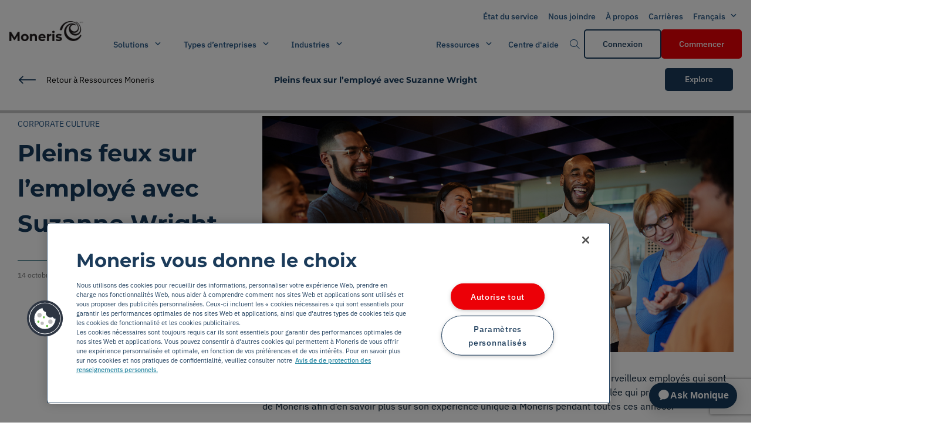

--- FILE ---
content_type: text/html; charset=utf-8
request_url: https://www.moneris.com/fr-ca/ressources/posts/culture-dentreprise/pleins-feux-sur-lemploye-avec-suzanne-wright
body_size: 36166
content:


<!DOCTYPE html>
<!--[if IE 9]><html lang="en" class="ie9 no-js"><![endif]-->
<!--[if !IE]><!-->
<html lang="fr">
<!--<![endif]-->
<head>
    <meta charset="utf-8" />
    <meta http-equiv="X-UA-Compatible" content="IE=edge">
	<link rel="canonical" href="https://www.moneris.com/ressources/posts/culture-dentreprise/pleins-feux-sur-lemploye-avec-suzanne-wright" />
    <script>

			var dataLayer = window.dataLayer || []; window.dataLayer.push({
				'pageLanguage': 'fr' //insert 'en' or 'fr'
			});
    </script>

    <script type="text/javascript">

<!--    Cookie Consent Settings-- >
            window.dataLayer = window.dataLayer || [];
        function gtag() {
            dataLayer.push(arguments);
        }
        gtag('consent', 'default', { 'ad_storage': 'denied', 'analytics_storage': 'denied', 'region': ['CA-QC'] });
        gtag('set', 'ads_data_redaction', true);

         <!--End Cookie Consent Settings-- >
        window.addEventListener('message', event => {
            if (event.origin === "https://webchat.moneris.com") {
                if (event.data.toggleAda) {
                    adaEmbed.toggle();
                }
            } else {
                // The data was NOT sent from your site!
                // Be careful! Do not use it. This else branch is
                // here just for clarity, you usually shouldn't need it.
                return;
            }
        });
        // Google Tag Manager
        (function (i, s, o, g, r, a, m) {
            i['GoogleAnalyticsObject'] = r; i[r] = i[r] || function () {
                (i[r].q = i[r].q || []).push(arguments)
            }, i[r].l = 1 * new Date(); a = s.createElement(o),
                m = s.getElementsByTagName(o)[0]; a.async = 1; a.src = g; m.parentNode.insertBefore(a, m)
        })(window, document, 'script', 'https://www.google-analytics.com/analytics.js', 'ga');
        ga('create', 'UA-49798019-1', 'auto', { allowlinker: true });
        ga(function (tracker) {
            window.dataLayer.push({
                'event': 'gaTrackerReady',
                'gaClientId': tracker.get('clientId')
            });
        });

        (function (w, d, s, l, i) {
            w[l] = w[l] || []; w[l].push({
                'gtm.start':
                    new Date().getTime(), event: 'gtm.js'
            }); var f = d.getElementsByTagName(s)[0],
                j = d.createElement(s), dl = l != 'dataLayer' ? '&l=' + l : ''; j.async = true; j.src =
                    'https://www.googletagmanager.com/gtm.js?id=' + i + dl; f.parentNode.insertBefore(j, f);
        })(window, document, 'script', 'dataLayer', 'GTM-562GLX');
        // End Google Tag Manager
    </script>

    <meta name="viewport" content="width=device-width,initial-scale=1.0">
    <meta http-equiv="Content-type" content="text/html; charset=utf-8">
    <meta name="robots" content="all" />
    <meta name="description" content="Alors que nous c&#233;l&#233;brons les 20 ans de Moneris, nous souhaitons souligner les merveilleux employ&#233;s qui sont avec nous depuis le tout d&#233;but.">
    <meta name="keywords" content="">
    <meta name="og:title" content="" />
    <meta name="og:description" content="Alors que nous c&#233;l&#233;brons les 20 ans de Moneris, nous souhaitons souligner les merveilleux employ&#233;s qui sont avec nous depuis le tout d&#233;but." />
    <meta name="og:image" content="/-/media/metaimage.ashx" />
    <meta name="twitter:image" content="/-/media/metaimage.ashx">
    <meta name="twitter:description" content="Alors que nous c&#233;l&#233;brons les 20 ans de Moneris, nous souhaitons souligner les merveilleux employ&#233;s qui sont avec nous depuis le tout d&#233;but.">
    <meta name="twitter:title" content="">
    <meta name="twitter:card" content="summary">

    <meta name="google-site-verification" content="">
    <meta name="theme-color" content="#1b3b58">
    <!-- Windows Phone -->
    <meta name="msapplication-navbutton-color" content="#1b3b58">
    <!-- iOS Safari -->
    <meta name="apple-mobile-web-app-status-bar-style" content="#1b3b58">

    <!-- third-generation iPad with high-resolution Retina display: -->
    <link rel="apple-touch-icon-precomposed" sizes="144x144" href="/Favicons/144x144/Moneris Logo - 144x144.png">
    <!-- iPhone with high-resolution Retina display: -->
    <link rel="apple-touch-icon-precomposed" sizes="114x114" href="/Favicons/114x114/Moneris Logo - 114x114.png">
    <!-- first- and second-generation iPad: -->
    <link rel="apple-touch-icon-precomposed" sizes="72x72" href="/Favicons/72x72/Moneris Logo - 72x72.png">
    <!-- non-Retina iPhone, iPod Touch, and Android 2.1+ devices: -->
    <link rel="apple-touch-icon-precomposed" href="/Favicons/32x32/Moneris Logo - 32x32.png">
    <!-- basic favicon -->
    <link rel="stylesheet" href="https://cdnjs.cloudflare.com/ajax/libs/font-awesome/6.5.2/css/all.min.css">
    <link rel="shortcut icon" href="/favicon.ico" type="image/x-icon">
    <link rel="icon" href="/favicon.ico" type="image/x-icon">
    <link rel="icon" href="/favicon-knockout.ico" type="image/x-icon" media="(prefers-color-scheme: dark)">

    <!-- BrightEdge js code-->
    <!--BE IXF: JavaScript begin-->
    <!--Access to and use of BrightEdge AutoPilot - Self Connecting Pages is governed by the
        Infrastructure Product Terms located at: www.brightedge.com/infrastructure-product-terms.
        Customer acknowledges and agrees it has read, understands and agrees to be bound by the
        Infrastructure Product Terms. -->
    <script src="//cdn.bc0a.com/autopilot/f00000000302357/autopilot_sdk.js"></script>
    <!--BE IXF: JavaScript end-->
    <title>
        Pleins feux sur l’employ&#233; avec Suzanne Wright | Moneris Ressources
    </title>


    

    <link rel="stylesheet" href="https://cdnjs.cloudflare.com/ajax/libs/slick-carousel/1.8.1/slick.min.css"
          integrity="sha512-yHknP1/AwR+yx26cB1y0cjvQUMvEa2PFzt1c9LlS4pRQ5NOTZFWbhBig+X9G9eYW/8m0/4OXNx8pxJ6z57x0dw=="
          crossorigin="anonymous" referrerpolicy="no-referrer" />
    <link rel="stylesheet" href="https://cdnjs.cloudflare.com/ajax/libs/slick-carousel/1.8.1/slick-theme.min.css"
          integrity="sha512-17EgCFERpgZKcm0j0fEq1YCJuyAWdz9KUtv1EjVuaOz8pDnh/0nZxmU6BBXwaaxqoi9PQXnRWqlcDB027hgv9A=="
          crossorigin="anonymous" referrerpolicy="no-referrer" />

    <!--<link rel="stylesheet" href="/css/bundles.css">-->
    <link href="/bundles/styles/css?v=NQVXR2Ow1NtEY14W3GvO1sIjCXNEryWXnB7B4eV0pHA1" rel="stylesheet"/>


    <script type="text/javascript" src="https://cdnjs.cloudflare.com/ajax/libs/jquery/3.3.1/jquery.min.js"></script>
    <script src='https://www.google.com/recaptcha/api.js?hl=fr-CA&render=explicit'></script>
    <script type="text/javascript" src="https://webchat.moneris.com/webchat/js/external_load.js"></script>
    <script src="https://cdnjs.cloudflare.com/ajax/libs/slick-carousel/1.8.1/slick.min.js"
            integrity="sha512-XtmMtDEcNz2j7ekrtHvOVR4iwwaD6o/FUJe6+Zq+HgcCsk3kj4uSQQR8weQ2QVj1o0Pk6PwYLohm206ZzNfubg=="
            crossorigin="anonymous" referrerpolicy="no-referrer"></script>

    <script type="text/javascript" src="/js/pollyfill.js"></script>


    <link rel="preload" href="/build/fonts/chevrons/icomoon.woff?3wko1c" as="font" crossorigin>
    <link rel="preload" href="/build/fonts/avenir_lt/AvenirLTStd-Light.otf" as="font" crossorigin>
    <link rel="preload" href="/build/fonts/footer/icomoon.woff?3wko1c" as="font" crossorigin>
    <link rel="preload" href="/build/fonts/avenir_lt/AvenirLTStd-Heavy.otf" as="font" crossorigin>
    <link rel="preload" href="/build/fonts/moneris/icomoon.woff?xwf5bj" as="font" crossorigin>
    <link rel="preload" href="/build/fonts/avenir_lt/AvenirLTStd-Roman.otf" as="font" crossorigin>

    <script>
        function hideAskMonique() {
            var styles = '#ada-button-frame { display: none }';
            var css = document.createElement('style');
            css.type = 'text/css';

            if (css.styleSheet)
                css.styleSheet.cssText = styles;
            else
                css.appendChild(document.createTextNode(styles));

            /* Append style to the tag name */
            document.getElementsByTagName("head")[0].appendChild(css);
        }

        if(window.location.href.indexOf("campaign") > -1 || window.location.href.indexOf("campagne") > -1 || window.location.href.indexOf("creators") > -1 || window.location.href.indexOf("fieldservices") > -1) {
            hideAskMonique();
        }

        function isMobile() {
            const regex = /Mobi|Android|webOS|iPhone|iPad|iPod|BlackBerry|IEMobile|Opera Mini/i;
            return regex.test(navigator.userAgent);
        }

        function hideAskMoniqueMobile() {
            var styles = '#ada-chat-button-mobile { display: none }';
            var css = document.createElement('style');
            css.type = 'text/css';

            if (css.styleSheet)
                css.styleSheet.cssText = styles;
            else
                css.appendChild(document.createTextNode(styles));

            /* Append style to the tag name */
            document.getElementsByTagName("head")[0].appendChild(css);
        }

        if (isMobile()) {
            hideAskMonique();
        } else {
            hideAskMoniqueMobile();
        }
    </script>

    <script>
        document.addEventListener("DOMContentLoaded", function () {
            if (window.location.hostname === "dataservices.moneris.com" || window.location.hostname === "fieldservices.moneris.com") {
                const desktopPhoneCTAlink = document.getElementById("desktopPhoneCTAlink");
                if (desktopPhoneCTAlink) {
                    desktopPhoneCTAlink.style.display = "none";
                } 
            }
        });
    </script>

    <script>
        function getQueryParam(param) {
            const urlParams = new URLSearchParams(window.location.search);
            return urlParams.get(param);
        }

        // Check if the "moniqueIframe" parameter is passed
        const isMoniqueIframePassed = getQueryParam("moniqueIframe") !== null;

        if (isMoniqueIframePassed) {
            var styles = '#ada-chat-frame { visibility: visible !important; width: 100% !important; height: 100% !important; max-width: 100% !important; max-height: 100% !important; position: fixed !important; bottom: 0 !important; right: 0 !important;}';
            var css = document.createElement('style');
            css.type = 'text/css';

            if (css.styleSheet)
                css.styleSheet.cssText = styles;
            else
                css.appendChild(document.createTextNode(styles));

            /* Append style to the tag name */
            document.getElementsByTagName("head")[0].appendChild(css);
        }

        let moniqueLang = 'en';
        if ('fr' !== "en") {
            moniqueLang = 'fr';
        }

        window.adaSettings = {
            handle: "moneris-production-gen",
            cluster: "maple",
            greeting: "639ca08aa3b7e158c91cdc7d",
            language: moniqueLang,
            adaReadyCallback: () => {
                if(isMoniqueIframePassed) {
                    window.adaEmbed.toggle();
                }
            },
            toggleCallback: (isDrawerOpen) => {
                if(isDrawerOpen) {
                    window.dataLayer = window.dataLayer || [];
                    window.dataLayer.push({
                        event: "chat_open"
                    });
                }
                else {
                    window.dataLayer = window.dataLayer || [];
                    window.dataLayer.push({
                        event: "chat_closed"
                    });
                }
            },
            conversationEndCallback: (event) => {
                window.dataLayer = window.dataLayer || [];
                window.dataLayer.push({
                    event: "chat_termianted"
                });
            }
        };
    </script>
    <script 
    src="https://static.ada.support/embed2.js">
    </script>

    <style>
        #ada-button-frame-mobile {
            position: fixed;
            z-index: 10000;
            overflow: hidden;
            visibility: visible;
            opacity: 1;
            transition: visibility 250ms ease 0s, opacity 250ms ease 0s, transform 250ms ease 0s;
            right: 0px;
            bottom: 0px;
            transform: translate(0px, 0px);
            width: 222px;
            height: 92px;
        }
        .button--text .button__icon {
            height: 28px;
            width: 28px;
            padding: 0;
            top: -1px;
        }
        .button-v2 .button__icon {
            position: relative;
        }
        .button--text {
            border-radius: 42px;
            min-width: 0;
            padding: 0 13px;
            justify-content: flex-start;
        }
        .button-v2 {
            padding: 0;
            border-radius: 50%;
            cursor: pointer;
            border: 1px solid rgba(0, 0, 0, 0.05);
            transition: 200ms opacity ease;
            position: absolute;
            right: 24px;
            bottom: 16px;
            overflow: hidden;
            display: flex;
            gap: 8px;
            align-items: center;
            justify-content: center;
            box-shadow: 0 4px 20px 4px rgba(0, 0, 0, 0.12);
            animation: button-fade-in 300ms ease 0s;
        }
        .button--appear {
            opacity: 1;
        }
        @keyframes button-fade-in {
            0% {
                opacity: 0;
                transform: translate(0%, 20%);
            }

            100% {
                opacity: 1;
                transform: translate(0%, 0%);
            }
        }
        .hidden {
            visibility: hidden;
        }
    </style>
    <!-- TrustBox script -->
    <script type="text/javascript" src="//widget.trustpilot.com/bootstrap/v5/tp.widget.bootstrap.min.js" async></script>
    <!-- End TrustBox script -->
    <script>
        document.addEventListener("DOMContentLoaded", function () {
            if (typeof isMoniqueIframePassed !== "undefined" && isMoniqueIframePassed) {
                const adaIframe = document.getElementById("moniqueIframe");

                if (adaIframe) {
                    adaIframe.addEventListener("load", function () {
                        // Wait for the Ada chat box to fully open
                        setTimeout(function () {
                            document.body.classList.remove("hidden");
                        }, 1000); // Adjust the timeout as needed
                    });
                }
            } else {
                // If isMoniqueIframePassed is false, show the content immediately
                document.body.classList.remove("hidden");
            }
        });
    </script>
</head>
<body class="hidden  main-background-colour--white">


    <script>
        var ErrorRequired = "Veuillez Entrer";
        var ErrorSelect = "Valeur obligatoire";
        var ErrorEmail = "Veuillez entrer une adresse courriel valide";
        var ErrorMinLength = "VEUILLEZ SAISIR UN NUM&#201;RO DE 10 CHIFFRES";
        var ErrorMaxLength = "Veuillez saisir un num&#233;ro de 10 chiffres";
        var ErrorDigits = "Veuillez saisir un num&#233;ro de 10 chiffres";
        var ErrorDesc = "Indicates that an error has been made on this form input. Please correct.-French";
        var MerchantError = "Format non valide: Votre num&#233;ro de commer&#231;ant doit comporter 11 chiffres et commencer par 30.";
        var DateOfBirthPatternError = "error-date-of-birth FR";
        var MustMatchError = "error-match FR";
        var ErrorSelectOne = "Veuillez en s&#233;lectionner au moins un";
	    var ErrorPhonelength = "Veuillez saisir un num&#233;ro de 10 chiffres";
    </script>

    
<div id="mainNavbar" class="navbar-container sticky-top ">
    


    <header class='header-navigation-v3 header-navigation-v3--public-view'>
	
		<!-- AODA tab skip -->
		<a href="#mainContent" class="aoda-skip" tabindex="0">Skip to main content</a>
        <a href="#mainFooter" class="aoda-skip" tabindex="0">Skip to footer</a>

        <!-- Search Component -->
            <section class='header-desktop-v3__search-container'>
                <div class='header-desktop-v3__search-wrapper'>
                    <button class='header-desktop-v3__search-close-btn button-v3 button--w-icon button--w-icon-right button button--text'
                            aria-label='Close search button'>
                        <span class='iconV3-close'></span>
                    </button>
                    

<form class='search-v3' method='get' action='/Search'>
    <div class='input-group-v3 search-v3__input'>
        <label for='search-input-v3-id' class='input-group-v3__label'></label>
        <div class='input-group-v3__input-container'>
            <input class='search-v3__input input-group-v3__input'
                   placeholder=''
                   name='q' maxlength="45"/>
            <button type='button'
                    class='search-v3__icon-button iconV3-button iconV3-button--only-icon input-group-v3__icon'
                    aria-label=''>
                <span class='search-v3__input-icon iconV3 iconV3-search input-group-v3__clear-icon'>
                    <span class='path1'></span><span class='path2'></span><span class='path3'></span><span class='path4'></span><span class='path5'></span>
                </span>
            </button>
        </div>
    </div>
    <button type='submit'
            class='search-v3__search-button button-v3 button button--tertiary'
            aria-label='' data-cta-text="">
        
    </button>
</form>
                </div>
            </section>

        <!-- Header Navigation [DESKTOP] -->
        <div class='header-desktop-v3 header-desktop-white-background-v3'>
            <nav class='header-desktop-v3__container' aria-label="Main Navigation">
                <section class='header-desktop-v3__tertiary'>
                    <!-- Top Section -->
                    <ul class='header-desktop-v3__menu'>
                        <!-- Contact Us Link 2 -->
                        <!-- Experimental Phone CTA Desktop Version
    added call sales for ticket DM-72 in span-->
                        <li class="header-desktop-v3__nav-item--tertiary" id="desktopPhoneCTAlink">
                            <span class="button__text button-v3 navigation-item-v3__text" style="color:#295987">
                                <span id="phoneCTAtext" style="font-weight:700"></span><a id="alinkDesktopPhoneCTAlink" href="" target="_blank" rel="noopener" style="color:#295987;text-decoration:none;margin-left:10px;font-weight:600"></a>
                            </span>
                        </li>


                        

            <li class="header-desktop-v3__nav-item--tertiary">
<a href="https://status.moneris.com/" rel="noopener noreferrer" DisableWebEdit="True" class=" navigation-item-v3__control button-v3 button button--custom" target="_blank">                    <span class="button__text button-v3 navigation-item-v3__text">&#201;tat du service</span>
</a>            </li>
            <li class="header-desktop-v3__nav-item--tertiary">
<a href="/fr-ca/contact" DisableWebEdit="True" class=" navigation-item-v3__control button-v3 button button--custom">                    <span class="button__text button-v3 navigation-item-v3__text">Nous joindre</span>
</a>            </li>
            <li class="header-desktop-v3__nav-item--tertiary">
<a href="/fr-ca/a-propos-moneris" DisableWebEdit="True" class=" navigation-item-v3__control button-v3 button button--custom">                    <span class="button__text button-v3 navigation-item-v3__text">&#192; propos</span>
</a>            </li>
            <li class="header-desktop-v3__nav-item--tertiary">
<a href="/fr-ca/carrieres/section-carrieres" title="Carrières" DisableWebEdit="True" class=" navigation-item-v3__control button-v3 button button--custom">                    <span class="button__text button-v3 navigation-item-v3__text">Carri&#232;res</span>
</a>            </li>



                        <!-- Languages -->
                                <li>
                                    

        <div class='button-dropdown-v3'>
            <button class='header-desktop-v3__item-btn button-dropdown-v3__btn navigation-item-v3__control button-v3 button button--custom'
                    aria-expanded='false'>
                <span class='button__text navigation-item-v3__text button-v3'>Fran&#231;ais</span>
                <span class='button-dropdown-v3__icon iconV3-caret-down'></span>
            </button>
            <section class='header-desktop-v3__dropdown-section--tertiary header-desktop-v3__dropdown-section button-dropdown-v3__options'>
                <ul>
                        <li>
                            <a href='https://www.moneris.com/en/blog/posts/corporate-culture/employee-spotlight-with-suzanne-wright/'
                               target='_self'
                               class='header-desktop-v3__dropdown-option button-dropdown-v3__dropdown-option button-v3 button button--text'
                               onclick="return SwitchToLanguage('en', 'fr-CA', 'https://www.moneris.com/en/blog/posts/corporate-culture/employee-spotlight-with-suzanne-wright/')">
                                <span class='button-v3 button__text'>English</span>
                            </a>
                        </li>
                        <li>
                            <a href='https://www.moneris.com/fr-ca/ressources/posts/culture-dentreprise/pleins-feux-sur-lemploye-avec-suzanne-wright/'
                               target='_self'
                               class='header-desktop-v3__dropdown-option button-dropdown-v3__dropdown-option button-v3 button button--text'
                               onclick="return SwitchToLanguage('fr-CA', 'fr-CA', 'https://www.moneris.com/fr-ca/ressources/posts/culture-dentreprise/pleins-feux-sur-lemploye-avec-suzanne-wright/')">
                                <span class='button-v3 button__text'>Fran&#231;ais</span>
                            </a>
                        </li>
                </ul>
            </section>
        </div>

                                </li>

                    </ul>
                </section>
                <section class='header-desktop-v3__main-section'>
                    <a href="/fr-ca/" DisableWebEdit="True" class="header-desktop-v3__logo button-v3 button button--text">
                    <div class='image-container-v3'>
<img src="/-/media/brand-assets/logos/black/moneris-logo-black-2025-small.ashx?h=80&amp;iar=0&amp;w=299&amp;hash=7F1AA3431CFB4E628AC147BF68EEE828" class="image-container-v3__image" alt="" width="299" height="80" DisableWebEdit="True" />

                    </div>
                    </a>
                    <div class='header-desktop-v3__main-wrapper'>
                        <!-- Primary Section -->
                        <ul class='header-desktop-v3__main-nav'>


        <div class="nested-nav-header">
            <div class="nested-nav-header-item navigation-item-v3__control button-v3 button button--custom">
                <span class='button-v3 button__text navigation-item-v3__text' title='Solutions'>Solutions</span>
                <span class='navigation-item-v3__item-icon iconV3-caret-down headerItemIcon-up'></span>
                <div class="nested-nav-dropdown">
                                <div class="nested-nav-dropdown-item-container">
                                    <div class="nested-nav-dropdown-item">
                                        <span class="nested-nav-dropdown-item-heading">Commerce</span>
                                                                            <div class="nested-nav-dropdown-item-description">Ayez des solutions de commerce puissantes pour vos activit&#233;s en magasin, en ligne et en d&#233;placement.</div>
                                    </div>

                                        <div class="sub-nested-nav-dropdown">
                                                <div class="sub-nested-nav-dropdown-item-container">
                                                    <div class="sub-nested-nav-dropdown-item">
                                                        <span class="sub-nested-nav-dropdown-item-heading">Appareils de paiement</span>
                                                                                                            <div class="nested-nav-dropdown-item-description">Profitez de terminaux et d’appareils sophistiqu&#233;s, qui propulsent tous les types d’entreprises.</div>
                                                    </div>

                                                    <div class="sub-sub-nested-nav-dropdown">
                                                            <div class="sub-sub-nested-nav-dropdown-item-container ">
                                                                <a href="/fr-ca/solutions/terminaux/moneris-go" DisableWebEdit="True" class="nested-nav-dropdown-item-heading">
                                                                Moneris Go
                                                                </a>
                                                                    <div class="nested-nav-dropdown-item-description">Acceptez des paiements, voyez des donn&#233;es et vendez partout avec un terminal polyvalent.</div>
                                                            </div>
                                                            <div class="sub-sub-nested-nav-dropdown-item-container ">
                                                                <a href="/fr-ca/solutions/terminaux/moneris-go/plus" DisableWebEdit="True" class="nested-nav-dropdown-item-heading">
                                                                Moneris Go Plus
                                                                </a>
                                                                    <div class="nested-nav-dropdown-item-description">Ayez de meilleures fonctionnalit&#233;s et un paiement plus rapide avec ce plus gros terminal am&#233;lior&#233;.</div>
                                                            </div>
                                                            <div class="sub-sub-nested-nav-dropdown-item-container ">
                                                                <a href="/fr-ca/solutions/terminaux/moneris-go/slim" DisableWebEdit="True" class="nested-nav-dropdown-item-heading">
                                                                Moneris Go Slim
                                                                </a>
                                                                    <div class="nested-nav-dropdown-item-description">Profitez d’un terminal compact et puissant sur votre comptoir, dans votre main ou dans votre poche.</div>
                                                            </div>
                                                            <div class="sub-sub-nested-nav-dropdown-item-container ">
                                                                <a href="/fr-ca/solutions/terminaux/moneris-go/clavier-nip" DisableWebEdit="True" class="nested-nav-dropdown-item-heading">
                                                                Clavier NIP Moneris Go
                                                                </a>
                                                                    <div class="nested-nav-dropdown-item-description">Compl&#233;tez vos activit&#233;s avec un appareil rapide et polyvalent, dot&#233; de capacit&#233;s d’int&#233;gration.</div>
                                                            </div>
                                                    </div>
                                            </div>
                                                <div class="sub-nested-nav-dropdown-item-container">
                                                    <div class="sub-nested-nav-dropdown-item">
                                                        <span class="sub-nested-nav-dropdown-item-heading">Solutions de PDV</span>
                                                                                                            <div class="nested-nav-dropdown-item-description">Trouvez un PDV qui offre des paiements, stocks et rapports en un seul endroit, dans le nuage.</div>
                                                    </div>

                                                    <div class="sub-sub-nested-nav-dropdown">
                                                            <div class="sub-sub-nested-nav-dropdown-item-container ">
                                                                <a href="/fr-ca/solutions/systemes-pdv/commerce-total" DisableWebEdit="True" class="nested-nav-dropdown-item-heading">
                                                                Moneris Commerce Total
                                                                </a>
                                                                    <div class="nested-nav-dropdown-item-description">Reliez vos activit&#233;s en magasin et en ligne gr&#226;ce &#224; notre syst&#232;me de PDV omnicanal tout-en-un.</div>
                                                            </div>
                                                            <div class="sub-sub-nested-nav-dropdown-item-container ">
                                                                <a href="/fr-ca/solutions/systemes-pdv/go-detail" DisableWebEdit="True" class="nested-nav-dropdown-item-heading">
                                                                PDV Moneris Go D&#233;tail
                                                                </a>
                                                                    <div class="nested-nav-dropdown-item-description">G&#233;rez votre commerce avec une solution mat&#233;rielle et logicielle de PDV pour la vente au d&#233;tail.</div>
                                                            </div>
                                                            <div class="sub-sub-nested-nav-dropdown-item-container ">
                                                                <a href="/fr-ca/solutions/systemes-pdv/go-restaurant" DisableWebEdit="True" class="nested-nav-dropdown-item-heading">
                                                                PDV Moneris Go Restaurant
                                                                </a>
                                                                    <div class="nested-nav-dropdown-item-description">Simplifiez vos activit&#233;s li&#233;es &#224; la restauration &#224; service rapide gr&#226;ce &#224; notre solution de PDV pour restaurant intuitive et abordable.</div>
                                                            </div>
                                                    </div>
                                            </div>
                                                <div class="sub-nested-nav-dropdown-item-container">
                                                    <div class="sub-nested-nav-dropdown-item">
                                                        <span class="sub-nested-nav-dropdown-item-heading">Paiements mobiles</span>
                                                                                                            <div class="nested-nav-dropdown-item-description">Facilitez les transactions sur votre t&#233;l&#233;phone, partout et en tout temps.</div>
                                                    </div>

                                                    <div class="sub-sub-nested-nav-dropdown">
                                                            <div class="sub-sub-nested-nav-dropdown-item-container ">
                                                                <a href="/fr-ca/solutions/mobile/paiement-rapide-sur-iphone" DisableWebEdit="True" class="nested-nav-dropdown-item-heading">
                                                                Paiement rapide sur iPhone
                                                                </a>
                                                                    <div class="nested-nav-dropdown-item-description">Acceptez les paiements en personne sans contact sur votre iPhone avec Paiement rapide sur iPhone.</div>
                                                            </div>
                                                    </div>
                                            </div>
                                                <div class="sub-nested-nav-dropdown-item-container">
                                                    <div class="sub-nested-nav-dropdown-item">
                                                        <span class="sub-nested-nav-dropdown-item-heading">Paiements en ligne</span>
                                                                                                            <div class="nested-nav-dropdown-item-description">Visez la croissance avec de puissantes solutions de commerce en ligne et des paiements s&#233;curis&#233;s.</div>
                                                    </div>

                                                    <div class="sub-sub-nested-nav-dropdown">
                                                            <div class="sub-sub-nested-nav-dropdown-item-container ">
                                                                <a href="/fr-ca/solutions/commerce-electronique/moneris-online" DisableWebEdit="True" class="nested-nav-dropdown-item-heading">
                                                                Moneris Online
                                                                </a>
                                                                    <div class="nested-nav-dropdown-item-description">Faites cro&#238;tre votre entreprise en ligne en cr&#233;ant un site de commerce &#233;lectronique avec Moneris.</div>
                                                            </div>
                                                            <div class="sub-sub-nested-nav-dropdown-item-container ">
                                                                <a href="/fr-ca/solutions/commerce-electronique/commande-en-ligne" DisableWebEdit="True" class="nested-nav-dropdown-item-heading">
                                                                Commande en ligne
                                                                </a>
                                                                    <div class="nested-nav-dropdown-item-description">Utilisez la plateforme UEAT pour les commandes en ligne de votre restaurant, leur livraison et plus.</div>
                                                            </div>
                                                            <div class="sub-sub-nested-nav-dropdown-item-container ">
                                                                <a href="/fr-ca/solutions/commerce-electronique/passerelle-moneris" DisableWebEdit="True" class="nested-nav-dropdown-item-heading">
                                                                Passerelle Moneris
                                                                </a>
                                                                    <div class="nested-nav-dropdown-item-description">Int&#233;grez les paiements &#224; votre site Web gr&#226;ce &#224; la passerelle de paiement de commerce &#233;lectronique.</div>
                                                            </div>
                                                            <div class="sub-sub-nested-nav-dropdown-item-container ">
                                                                <a href="/fr-ca/solutions/commerce-electronique/api" DisableWebEdit="True" class="nested-nav-dropdown-item-heading">
                                                                API de Moneris
                                                                </a>
                                                                    <div class="nested-nav-dropdown-item-description">Personnalisez et int&#233;grez facilement les sites Web et applications gr&#226;ce &#224; nos API de commerce.</div>
                                                            </div>
                                                    </div>
                                            </div>
                                                <div class="sub-nested-nav-dropdown-item-container">
                                                    <div class="sub-nested-nav-dropdown-item">
                                                        <span class="sub-nested-nav-dropdown-item-heading">Kiosques</span>
                                                                                                            <div class="nested-nav-dropdown-item-description">Rehaussez l’exp&#233;rience client avec des pr&#233;sentoirs interactifs et des paiements pratiques.</div>
                                                    </div>

                                                    <div class="sub-sub-nested-nav-dropdown">
                                                            <div class="sub-sub-nested-nav-dropdown-item-container ">
                                                                <a href="/fr-ca/solutions/libre-service/sans-surveillance" DisableWebEdit="True" class="nested-nav-dropdown-item-heading">
                                                                Moneris Go sans surveillance
                                                                </a>
                                                                    <div class="nested-nav-dropdown-item-description">D&#233;couvrez les solutions de paiement sans surveillance avec un PDV libre-service &#233;tanche et sans fil.</div>
                                                            </div>
                                                            <div class="sub-sub-nested-nav-dropdown-item-container ">
                                                                <a href="/fr-ca/solutions/libre-service/borne-moneris-ueat" DisableWebEdit="True" class="nested-nav-dropdown-item-heading">
                                                                Borne Moneris pour restaurant
                                                                </a>
                                                                    <div class="nested-nav-dropdown-item-description">Rendez votre restaurant plus efficace avec la technologie des bornes de commande en libre-service.</div>
                                                            </div>
                                                    </div>
                                            </div>
                                        </div>

                                </div>
                                <div class="nested-nav-dropdown-item-container">
                                    <div class="nested-nav-dropdown-item">
                                        <span class="nested-nav-dropdown-item-heading">Croissance</span>
                                                                            <div class="nested-nav-dropdown-item-description">Lib&#233;rez votre potentiel et favorisez votre croissance avec des solutions au-del&#224; des paiements.</div>
                                    </div>

                                        <div class="sub-nested-nav-dropdown">
                                                <div class="nested-nav-dropdown-item-container ">
                                                    <div class="nested-nav-dropdown-item">
                                                        <a href="/fr-ca/services/avance-moneris" DisableWebEdit="True" class="nested-nav-dropdown-item-heading">
                                                        Avance Moneris
                                                        </a>
                                                            <div class="nested-nav-dropdown-item-description">Investissez dans votre entreprise avec le programme d’avance de fonds pour propri&#233;taire de commerce.</div>
                                                    </div>
                                                </div>
                                                <div class="nested-nav-dropdown-item-container ">
                                                    <div class="nested-nav-dropdown-item">
                                                        <a href="/fr-ca/services/cartes-cadeaux" DisableWebEdit="True" class="nested-nav-dropdown-item-heading">
                                                        Programme de cartes-cadeaux et de fid&#233;lisation
                                                        </a>
                                                            <div class="nested-nav-dropdown-item-description">Gardez votre client&#232;le avec des programmes de fid&#233;lisation et des cartes-cadeaux personnalisables.</div>
                                                    </div>
                                                </div>
                                                <div class="nested-nav-dropdown-item-container ">
                                                    <div class="nested-nav-dropdown-item">
                                                        <a href="/fr-ca/services/versements-visa" DisableWebEdit="True" class="nested-nav-dropdown-item-heading">
                                                        Versements Visa
                                                        </a>
                                                            <div class="nested-nav-dropdown-item-description">Aidez la client&#232;le &#224; &#171; acheter maintenant, payer plus tard &#187; gr&#226;ce aux versements mensuels &#233;gaux.</div>
                                                    </div>
                                                </div>
                                                <div class="nested-nav-dropdown-item-container ">
                                                    <div class="nested-nav-dropdown-item">
                                                        <a href="https://servicesdedonnees.moneris.com/fr-ca/" title="Services de données de Moneris" DisableWebEdit="True" class="nested-nav-dropdown-item-heading">
                                                        Services de donn&#233;es de Moneris
                                                        </a>
                                                            <div class="nested-nav-dropdown-item-description">Optimisez votre strat&#233;gie d’affaires en recevant souvent des donn&#233;es sur la consommation canadienne.</div>
                                                    </div>
                                                </div>
                                        </div>

                                </div>
                                <div class="nested-nav-dropdown-item-container">
                                    <div class="nested-nav-dropdown-item">
                                        <span class="nested-nav-dropdown-item-heading">Gestion</span>
                                                                            <div class="nested-nav-dropdown-item-description">Am&#233;liorez votre efficacit&#233; avec des solutions de commerce pour vos activit&#233;s quotidiennes. </div>
                                    </div>

                                        <div class="sub-nested-nav-dropdown">
                                                <div class="nested-nav-dropdown-item-container ">
                                                    <div class="nested-nav-dropdown-item">
                                                        <a href="/fr-ca/solutions/prevention-de-la-fraude" DisableWebEdit="True" class="nested-nav-dropdown-item-heading">
                                                        Outils de pr&#233;vention de la fraude
                                                        </a>
                                                            <div class="nested-nav-dropdown-item-description">&#201;vitez la fraude gr&#226;ce &#224; des transactions s&#233;curis&#233;es par nos outils de pr&#233;vention de pointe.</div>
                                                    </div>
                                                </div>
                                                <div class="sub-nested-nav-dropdown-item-container">
                                                    <div class="sub-nested-nav-dropdown-item">
                                                        <span class="sub-nested-nav-dropdown-item-heading">Moneris Services sur site</span>
                                                                                                            <div class="nested-nav-dropdown-item-description">Obtenez du soutien et des services complets, partout, pour bien faire fonctionner votre entreprise.</div>
                                                    </div>

                                                    <div class="sub-sub-nested-nav-dropdown">
                                                            <div class="sub-sub-nested-nav-dropdown-item-container ">
                                                                <a href="https://servicessursite.moneris.com/" title="Moneris Services sur site" DisableWebEdit="True" class="nested-nav-dropdown-item-heading">
                                                                Moneris Services sur site
                                                                </a>
                                                                    <div class="nested-nav-dropdown-item-description">Simplifiez vos activit&#233;s gr&#226;ce &#224; nos services d’installation et &#224; notre &#233;quipe sur site.</div>
                                                            </div>
                                                            <div class="sub-sub-nested-nav-dropdown-item-container ">
                                                                <a href="https://servicessursite.moneris.com/fr-ca/services" title="Services" DisableWebEdit="True" class="nested-nav-dropdown-item-heading">
                                                                Services
                                                                </a>
                                                                    <div class="nested-nav-dropdown-item-description">Profitez d’une programmation souple et d’une formation sur place pour un commerce fonctionnel.</div>
                                                            </div>
                                                            <div class="sub-sub-nested-nav-dropdown-item-container ">
                                                                <a href="https://servicessursite.moneris.com/fr-ca/equipement" title="Équipement" DisableWebEdit="True" class="nested-nav-dropdown-item-heading">
                                                                &#201;quipement
                                                                </a>
                                                                    <div class="nested-nav-dropdown-item-description">Faites installer, remplacer ou r&#233;parer de l’&#233;quipement avec notre aide et notre savoir-faire.</div>
                                                            </div>
                                                            <div class="sub-sub-nested-nav-dropdown-item-container ">
                                                                <a href="https://servicessursite.moneris.com/fr-ca/secteurs" title="Secteurs" DisableWebEdit="True" class="nested-nav-dropdown-item-heading">
                                                                Secteurs
                                                                </a>
                                                                    <div class="nested-nav-dropdown-item-description">Explorez la maintenance, le soutien et la logistique pour diff&#233;rents secteurs et commerces.</div>
                                                            </div>
                                                    </div>
                                            </div>
                                        </div>

                                </div>
                </div>
            </div>
        </div>
        <div class="nested-nav-header">
            <div class="nested-nav-header-item navigation-item-v3__control button-v3 button button--custom">
                <span class='button-v3 button__text navigation-item-v3__text' title='Types d’entreprises'>Types d’entreprises</span>
                <span class='navigation-item-v3__item-icon iconV3-caret-down headerItemIcon-up'></span>
                <div class="nested-nav-dropdown">
                                <div class="nested-nav-dropdown-item-container ">
                                    <div class="nested-nav-dropdown-item">
                                        <a href="/fr-ca/secteurs/petites-entreprises" DisableWebEdit="True" class="nested-nav-dropdown-item-heading">
                                        Petites entreprises
                                        </a>
                                            <div class="nested-nav-dropdown-item-description">Des solutions de commerce et un soutien &#224; chaque &#233;tape du parcours de votre petite entreprise </div>
                                    </div>
                                </div>
                                <div class="nested-nav-dropdown-item-container with-underline">
                                    <div class="nested-nav-dropdown-item">
                                        <a href="/fr-ca/enterprises" DisableWebEdit="True" class="nested-nav-dropdown-item-heading">
                                        Entreprises
                                        </a>
                                            <div class="nested-nav-dropdown-item-description">Solutions de commerce adapt&#233;es, installation simple et soutien expert pour votre entreprise.</div>
                                    </div>
                                </div>
                                <div class="nested-nav-dropdown-item-container">
                                    <div class="nested-nav-dropdown-item">
                                        <span class="nested-nav-dropdown-item-heading">Partenaires de Moneris</span>
                                                                            <div class="nested-nav-dropdown-item-description">Communiquez avec nous et renforcez votre influence sur le march&#233; canadien des affaires.</div>
                                    </div>

                                        <div class="sub-nested-nav-dropdown">
                                                <div class="nested-nav-dropdown-item-container ">
                                                    <div class="nested-nav-dropdown-item">
                                                        <a href="/fr-ca/partenaires/integrations" DisableWebEdit="True" class="nested-nav-dropdown-item-heading">
                                                        Logiciels int&#233;gr&#233;s de partenaires
                                                        </a>
                                                            <div class="nested-nav-dropdown-item-description">Optimisez la gestion de votre entreprise gr&#226;ce &#224; des int&#233;grations logicielles fiables dans divers secteurs. </div>
                                                    </div>
                                                </div>
                                                <div class="nested-nav-dropdown-item-container ">
                                                    <div class="nested-nav-dropdown-item">
                                                        <a href="/fr-ca/partenaires/renseignements-sur-les-partenaires" DisableWebEdit="True" class="nested-nav-dropdown-item-heading">
                                                        Partenariat pour les commerces
                                                        </a>
                                                            <div class="nested-nav-dropdown-item-description">Profitez du r&#233;seau de partenaires de Moneris pour faire &#233;voluer votre entreprise.</div>
                                                    </div>
                                                </div>
                                                <div class="sub-nested-nav-dropdown-item-container">
                                                    <div class="sub-nested-nav-dropdown-item">
                                                        <span class="sub-nested-nav-dropdown-item-heading">Partenaires de Moneris </span>
                                                                                                            <div class="nested-nav-dropdown-item-description">Communiquez avec nous et renforcez votre influence sur le march&#233; canadien des affaires.</div>
                                                    </div>

                                                    <div class="sub-sub-nested-nav-dropdown">
                                                            <div class="sub-sub-nested-nav-dropdown-item-container ">
                                                                <a href="/fr-ca/partenaires/devenir-partenaire-de-moneris/associations" DisableWebEdit="True" class="nested-nav-dropdown-item-heading">
                                                                Associations membres
                                                                </a>
                                                                    <div class="nested-nav-dropdown-item-description">Faites partie d’un r&#233;seau de partenaires con&#231;u pour des entreprises comme la v&#244;tre.</div>
                                                            </div>
                                                            <div class="sub-sub-nested-nav-dropdown-item-container ">
                                                                <a href="/fr-ca/partenaires/devenir-partenaire-de-moneris/marques-de-carte-et-portefeuilles" DisableWebEdit="True" class="nested-nav-dropdown-item-heading">
                                                                Cartes et portefeuilles
                                                                </a>
                                                                    <div class="nested-nav-dropdown-item-description">Int&#233;grez un r&#233;seau d’entreprises de paiement, de commerce et de marques de portefeuilles num&#233;riques.</div>
                                                            </div>
                                                            <div class="sub-sub-nested-nav-dropdown-item-container ">
                                                                <a href="/fr-ca/partenaires/devenir-partenaire-de-moneris/partenaires-d-affaires" DisableWebEdit="True" class="nested-nav-dropdown-item-heading">
                                                                Partenaires d’affaires
                                                                </a>
                                                                    <div class="nested-nav-dropdown-item-description">Soutenez des entreprises canadiennes et d&#233;veloppez votre r&#233;seau en tant que partenaire de Moneris.</div>
                                                            </div>
                                                            <div class="sub-sub-nested-nav-dropdown-item-container ">
                                                                <a href="/fr-ca/partenaires/devenir-partenaire-de-moneris/solutions-integrees" DisableWebEdit="True" class="nested-nav-dropdown-item-heading">
                                                                Partenaires int&#233;gr&#233;s
                                                                </a>
                                                                    <div class="nested-nav-dropdown-item-description">G&#233;rez votre entreprise &#224; votre fa&#231;on avec un partenaire de solution de paiement int&#233;gr&#233;e de Moneris.</div>
                                                            </div>
                                                            <div class="sub-sub-nested-nav-dropdown-item-container ">
                                                                <a href="/fr-ca/partenaires/devenir-partenaire-de-moneris/ovi" DisableWebEdit="True" class="nested-nav-dropdown-item-heading">
                                                                Organisation ind&#233;pendante
                                                                </a>
                                                                    <div class="nested-nav-dropdown-item-description">Maximisez votre potentiel commercial comme organisation de vente ind&#233;pendante partenaire de Moneris.</div>
                                                            </div>
                                                            <div class="sub-sub-nested-nav-dropdown-item-container ">
                                                                <a href="/fr-ca/partenaires/devenir-partenaire-de-moneris" DisableWebEdit="True" class="nested-nav-dropdown-item-heading">
                                                                Partenaire de Moneris
                                                                </a>
                                                                    <div class="nested-nav-dropdown-item-description">D&#233;couvrez pourquoi un nombre croissant d’entreprises sp&#233;cialis&#233;es font affaire avec Moneris.</div>
                                                            </div>
                                                    </div>
                                            </div>
                                                <div class="sub-nested-nav-dropdown-item-container">
                                                    <div class="sub-nested-nav-dropdown-item">
                                                        <span class="sub-nested-nav-dropdown-item-heading">Services de paiement</span>
                                                                                                            <div class="nested-nav-dropdown-item-description">Simplifiez et prenez en charge plusieurs modes de paiement pour votre entreprise et votre client&#232;le.</div>
                                                    </div>

                                                    <div class="sub-sub-nested-nav-dropdown">
                                                            <div class="sub-sub-nested-nav-dropdown-item-container ">
                                                                <a href="/fr-ca/services/connexion-moneris" DisableWebEdit="True" class="nested-nav-dropdown-item-heading">
                                                                Connexion Moneris
                                                                </a>
                                                                    <div class="nested-nav-dropdown-item-description">&#201;largissez votre port&#233;e en offrant &#224; votre client&#232;le des services de paiement en marque blanche.</div>
                                                            </div>
                                                    </div>
                                            </div>
                                        </div>

                                </div>
                                <div class="nested-nav-dropdown-item-container">
                                    <div class="nested-nav-dropdown-item">
                                        <span class="nested-nav-dropdown-item-heading">Solutions interentreprises (B2B)</span>
                                                                            <div class="nested-nav-dropdown-item-description">Facilitez les transactions interentreprises avec des solutions de traitement des paiements.</div>
                                    </div>

                                        <div class="sub-nested-nav-dropdown">
                                                <div class="nested-nav-dropdown-item-container ">
                                                    <div class="nested-nav-dropdown-item">
                                                        <a href="/fr-ca/solutions/b2b/paiements-b2b" DisableWebEdit="True" class="nested-nav-dropdown-item-heading">
                                                        Paiements B2B
                                                        </a>
                                                            <div class="nested-nav-dropdown-item-description">Automatisez facilement vos paiements B2B gr&#226;ce &#224; notre solution de traitement direct.</div>
                                                    </div>
                                                </div>
                                                <div class="nested-nav-dropdown-item-container ">
                                                    <div class="nested-nav-dropdown-item">
                                                        <a href="/fr-ca/solutions/entreprise/paiements-entames-par-fournisseur" DisableWebEdit="True" class="nested-nav-dropdown-item-heading">
                                                        Paiements amorc&#233;s par le fournisseur
                                                        </a>
                                                            <div class="nested-nav-dropdown-item-description">Acceptez les paiements par carte commerciale sans terminal physique ni connexions multiples.</div>
                                                    </div>
                                                </div>
                                                <div class="nested-nav-dropdown-item-container ">
                                                    <div class="nested-nav-dropdown-item">
                                                        <a href="/fr-ca/solutions/entreprise/paiements-entames-par-acheteur" DisableWebEdit="True" class="nested-nav-dropdown-item-heading">
                                                        Paiements amorc&#233;s par l’acheteur
                                                        </a>
                                                            <div class="nested-nav-dropdown-item-description">Traitez les paiements directs par carte de cr&#233;dit dans votre compte sans effort suppl&#233;mentaire.</div>
                                                    </div>
                                                </div>
                                                <div class="nested-nav-dropdown-item-container ">
                                                    <div class="nested-nav-dropdown-item">
                                                        <a href="/fr-ca/solutions/b2b/automatisation-des-fournisseurs" DisableWebEdit="True" class="nested-nav-dropdown-item-heading">
                                                        Activation des fournisseurs
                                                        </a>
                                                            <div class="nested-nav-dropdown-item-description">Incitez les fournisseurs &#224; accepter les cartes virtuelles pour am&#233;liorer le flux de tr&#233;sorerie.</div>
                                                    </div>
                                                </div>
                                        </div>

                                </div>
                </div>
            </div>
        </div>
        <div class="nested-nav-header">
            <div class="nested-nav-header-item navigation-item-v3__control button-v3 button button--custom">
                <span class='button-v3 button__text navigation-item-v3__text' title='Industries'>Industries</span>
                <span class='navigation-item-v3__item-icon iconV3-caret-down headerItemIcon-up'></span>
                <div class="nested-nav-dropdown">
                                <div class="nested-nav-dropdown-item-container ">
                                    <div class="nested-nav-dropdown-item">
                                        <a href="/fr-ca/secteurs/commerces-de-detail" DisableWebEdit="True" class="nested-nav-dropdown-item-heading">
                                        Commerces de d&#233;tail
                                        </a>
                                    </div>
                                </div>
                                <div class="nested-nav-dropdown-item-container ">
                                    <div class="nested-nav-dropdown-item">
                                        <a href="/fr-ca/secteurs/restaurants" DisableWebEdit="True" class="nested-nav-dropdown-item-heading">
                                        Restaurants
                                        </a>
                                    </div>
                                </div>
                                <div class="nested-nav-dropdown-item-container ">
                                    <div class="nested-nav-dropdown-item">
                                        <a href="/fr-ca/secteurs/professionnels" DisableWebEdit="True" class="nested-nav-dropdown-item-heading">
                                        Services professionnels
                                        </a>
                                    </div>
                                </div>
                                <div class="nested-nav-dropdown-item-container ">
                                    <div class="nested-nav-dropdown-item">
                                        <a href="/fr-ca/secteurs/secteur-public" DisableWebEdit="True" class="nested-nav-dropdown-item-heading">
                                        Secteur public
                                        </a>
                                    </div>
                                </div>
                                <div class="nested-nav-dropdown-item-container ">
                                    <div class="nested-nav-dropdown-item">
                                        <a href="/fr-ca/secteurs/ouvriers" DisableWebEdit="True" class="nested-nav-dropdown-item-heading">
                                        M&#233;tiers manuels
                                        </a>
                                    </div>
                                </div>
                                <div class="nested-nav-dropdown-item-container ">
                                    <div class="nested-nav-dropdown-item">
                                        <a href="/fr-ca/secteurs/obnl" DisableWebEdit="True" class="nested-nav-dropdown-item-heading">
                                        Organismes &#224; but non lucratif
                                        </a>
                                    </div>
                                </div>
                </div>
            </div>
        </div>


                        </ul>

                        <div class='header-desktop-v3__secondary-section'>
                            <!-- Secondary Section -->
                            <ul class='header-desktop-v3__secondary-nav'>


            <div class="nested-nav-header">
                <div class="nested-nav-header-item navigation-item-v3__control button-v3 button button--custom">
                    <span class='button-v3 button__text navigation-item-v3__text' title='Ressources'>Ressources</span>
                    <span class='navigation-item-v3__item-icon iconV3-caret-down headerItemIcon-up'></span>
                    <div class="nested-nav-dropdown">
                        <div class="nested-nav-dropdown-item-container">
                            <div class="nested-nav-dropdown-item">
                                <a href="/fr-ca/ressources" DisableWebEdit="True" class="nested-nav-dropdown-item-heading">
                                Blog Moneris
                                </a>
                            </div>
                        </div>
                        <div class="nested-nav-dropdown-item-container">
                            <div class="nested-nav-dropdown-item">
                                <a href="/fr-ca/balados" DisableWebEdit="True" class="nested-nav-dropdown-item-heading">
                                Balados de Moneris
                                </a>
                            </div>
                        </div>
                        <div class="nested-nav-dropdown-item-container">
                            <div class="nested-nav-dropdown-item">
                                <a href="/fr-ca/tarification" DisableWebEdit="True" class="nested-nav-dropdown-item-heading">
                                Frais de Moneris
                                </a>
                            </div>
                        </div>
                        <div class="nested-nav-dropdown-item-container">
                            <div class="nested-nav-dropdown-item">
                                <a href="/fr-ca/salle-de-presse" DisableWebEdit="True" class="nested-nav-dropdown-item-heading">
                                Salle de presse
                                </a>
                            </div>
                        </div>
                        <div class="nested-nav-dropdown-item-container">
                            <div class="nested-nav-dropdown-item">
                                <a href="/fr-ca/soutien" DisableWebEdit="True" class="nested-nav-dropdown-item-heading">
                                Soutien
                                </a>
                            </div>
                        </div>
                        <div class="nested-nav-dropdown-item-container">
                            <div class="nested-nav-dropdown-item">
                                <a href="https://shop.moneris.com/home/home/&amp;lc=setLang&amp;lang=FR" rel="noopener noreferrer" DisableWebEdit="True" class="nested-nav-dropdown-item-heading" target="_blank">
                                Fournitures
                                </a>
                            </div>
                        </div>
                    </div>
                </div>
            </div>
            <li class="">
<a href="https://soutien.moneris.com/" rel="noopener noreferrer" title="Centre d&#39;aide" DisableWebEdit="True" class=" navigation-item-v3__control button-v3 button button--custom" target="_blank">                    <span class="button__text button-v3 navigation-item-v3__text">Centre d&#39;aide</span>
</a>            </li>


                                <!-- Languages -->

                            </ul>

                                <button class='header-desktop-v3__search-btn button-v3 button--custom'
                                        aria-expanded='false'
                                        aria-label='Search button'>
                                    <span class='header-desktop-v3__search-icon iconV3-search'></span>
                                </button>

                            <!-- Primary Dropdown -->


        <div class='button-dropdown-v3'>
<a href="/fr-ca/connexion" DisableWebEdit="True">                <button class='header-desktop-white-background-v3__item-btn button-dropdown-v3__btn button-v3 button button--tertiary'
                        aria-expanded='false'>
                    <span class='button-v3 button__text '>Connexion</span>


                </button>
</a>
        </div>
                            <a data-cta-text="Commencer" rel="noopener noreferrer" title="Commencer" DisableWebEdit="True" class="button-v3 button button--primary-alt" href="https://go.moneris.com/offre" target="_blank">                                    <span class="button-v3 button__text">Commencer</span>
</a>
                        </div>
                    </div>
                </section>
            </nav>
        </div>

            <!-- Mobile Header Navigation --opened -->
            <div class='header-mobile-v3'>
                <nav>
                    <div class='header-mobile-v3__container header-mobile-white-v3'>
                        <div class='header-mobile-v3__logo-container'>
<a href="/fr-ca/" DisableWebEdit="True" class="header-mobile-v3__logo button-v3 button button--text">                                <div class='image-container-v3'>
                                    <img src="/-/media/brand-assets/logos/black/moneris-logo-black-2025-small.ashx?h=80&amp;iar=0&amp;w=299&amp;hash=7F1AA3431CFB4E628AC147BF68EEE828" class="header-mobile-v3__logo-image image-container-v3__image" alt="" width="299" height="80" data-logo-open="/-/media/brand-assets/logos/black/moneris-logo-black-2025-small.ashx" DisableWebEdit="True" data-logo="/-/media/brand-assets/logos/black/moneris-logo-black-2025-small.ashx" />
                                </div>
</a>
                        </div>
                        <!-- Experimental Phone CTA Mobile Version-->
                        <div id="mobilePhoneCTAlink" style="">
                            <a id="alinkMobilePhoneCTAlink" href=""
                               target='_blank'
                               alt='Contact Us'
                               aria-label='ContactUs' style="filter: brightness(0) invert(1); text-decoration: none">
                                <span class='icon-call'>
                                    <span class='path1'></span>
                                    <span class='path2'></span>
                                    <span class='path3'></span>
                                    <span class='path4'></span>
                                    <span class='path5'></span>
                                </span>
                            </a>
                        </div>

                        <div class='header-mobile-v3__controls-container' style="">
<a href="https://go.moneris.com/offre" rel="noopener noreferrer" title="Commencer" DisableWebEdit="True" class="button-v3 button button--primary-alt" target="_blank">                                <span class="button-v3 button__text">Commencer</span>
</a>
                            <!-- Open/Close main navigation menu -->

                            <button class='header-mobile-v3__control button-v3 button button--text'
                                    aria-label=''
                                    aria-expanded='false'>
                                <span class='iconV3-hamburger-menu header-mobile-v3__menu-btn-icon--open'></span>
                            </button>

                        </div>
                        <!-- Collapsable section--opened -->
                        <section class='header-mobile-v3__main-nav' aria-hidden='false'>
                                <div class='header-mobile-v3__search-container'>
                                    

<form class='search-v3' method='get' action='/Search'>
    <div class='input-group-v3 search-v3__input'>
        <label for='search-input-v3-id' class='input-group-v3__label'></label>
        <div class='input-group-v3__input-container'>
            <input class='search-v3__input input-group-v3__input'
                   placeholder=''
                   name='q' maxlength="45"/>
            <button type='button'
                    class='search-v3__icon-button iconV3-button iconV3-button--only-icon input-group-v3__icon'
                    aria-label=''>
                <span class='search-v3__input-icon iconV3 iconV3-search input-group-v3__clear-icon'>
                    <span class='path1'></span><span class='path2'></span><span class='path3'></span><span class='path4'></span><span class='path5'></span>
                </span>
            </button>
        </div>
    </div>
    <button type='submit'
            class='search-v3__search-button button-v3 button button--tertiary'
            aria-label='' data-cta-text="">
        
    </button>
</form>
                                </div>
                            <!-- Primary Dropdown (Mobile) -->
                                <div class='mobile-menu-item-v3 mobile-menu-item-v3--secondary-bg'>
                                            <button class='mobile-menu-item-v3__item button-v3 button button--text'>
                                                <span class='button-v3 button__text'>Connexion</span>
                                                <span class='iconV3-caret-right'></span>
                                            </button>

                                    <!-- Focus Lock --opened -->
                                    <section class='mobile-menu-item-v3__panel'>
                                        <div class='mobile-menu-item-v3__panel-header'>

                                            <button aria-label="" class='mobile-menu-item-v3__back button-v3 button button--text button--w-icon button--w-icon-left'>
                                                <span class='button-v3 button__text'></span>
                                                <span class='iconV3-arrow-left iconV3--left'></span>
                                            </button>
                                        </div>
                                        <div class='mobile-menu-item-v3__panel-container'>
                                            <span class='heading-v3 h3 mobile-menu-item-v3__header'>Login</span>
                                            <div>
                                                <!-- Rendering Section -->
                                                <div class='mobile-menu-item-v3__links-cont'>
                                                    <ul class='mobile-menu-item-v3__list'>
                                                        <!-- Navigation Icon Link -->


        <li>
            <div class='navigation-icon-link-v3'>
                <div class='navigation-icon-link-v3__link-container'>
                    <a href="/fr-ca/connexion" DisableWebEdit="True" class="navigation-icon-link-v3__link button-v3 button button--text">
                    <span class='navigation-icon-link-v3__text button-v3 button__text'>Portails de connexion</span>
                    <span class='button-dropdown-v3__icon iconV3-arrow-right'></span>
                    </a>
                </div>
            </div>
        </li>




                                                    </ul>
                                                </div>
                                            </div>
                                        </div>
                                    </section>
                                </div>

                            <!-- Primary Section -->
<style>
    @media (max-width: 768px) {
        .nested-nav-header-item {
            position: relative;
            cursor: pointer;
            display: inline-block;
        }

        .nested-nav-dropdown,
        .sub-nested-nav-dropdown,
        .sub-sub-nested-nav-dropdown {
            position: fixed;
            overflow-y: auto;
            visibility: hidden;
            top: 76px;
            width: 100%;
            left: -100%;
            height: calc(100vh - 4.75rem);
            transition: left 300ms ease-in-out,visibility 300ms;
            background-color: #f4f5f7;
            padding-bottom: 50px;
            text-align: left;
        }

        .back-button {
            display: inline-flex;
            align-items: center;
            color: #007191;
            text-decoration: none;
            flex-direction: row-reverse;
            justify-content: flex-end;
            font-size: 1rem;
            background-color: #fff;
            padding: 1.5rem 1rem;
            cursor: pointer;
            width: 100%;
        }

        .nested-nav-dropdown-item-description {
            width: 85%;
            align-self: baseline;
        }
    }
</style>

<script>
    document.addEventListener("DOMContentLoaded", function() {
    const headerItems = document.querySelectorAll(".nested-nav-header-item");

    headerItems.forEach(headerItem => {
        headerItem.addEventListener("click", function() {
            console.log("headerItem clicked");
            const dropdown = headerItem.querySelector(".nested-nav-dropdown");
            if (window.innerWidth <= 768) {
                dropdown.style.visibility = "visible";
                dropdown.style.right = "0";
                dropdown.style.left = "0";
            }
        });

        const dropdownItems = headerItem.querySelectorAll(".nested-nav-dropdown-item-container");
        dropdownItems.forEach(dropdownItem => {
            dropdownItem.addEventListener("click", function(event) {
                event.stopPropagation();
                const subDropdown = dropdownItem.querySelector(".sub-nested-nav-dropdown");
                if (subDropdown && window.innerWidth <= 768) {
                    subDropdown.style.visibility = "visible";
                    subDropdown.style.right = "0";
                    subDropdown.style.left = "0";
                }
            });
        });

        const subDropdownItems = headerItem.querySelectorAll(".sub-nested-nav-dropdown-item-container");
        subDropdownItems.forEach(subDropdownItem => {
            subDropdownItem.addEventListener("click", function(event) {
                event.stopPropagation();
                const subSubDropdown = subDropdownItem.querySelector(".sub-sub-nested-nav-dropdown");
                if (subSubDropdown && window.innerWidth <= 768) {
                    subSubDropdown.style.visibility = "visible";
                    subSubDropdown.style.right = "0";
                    subSubDropdown.style.left = "0";
                }
            });
        });
    });

    const backButtons = document.querySelectorAll(".back-button");
    backButtons.forEach(backButton => {
        backButton.addEventListener("click", function() {
            event.stopPropagation();
            const parentDropdown = this.closest(".nested-nav-dropdown, .sub-nested-nav-dropdown, .sub-sub-nested-nav-dropdown");
            if (parentDropdown) {
                parentDropdown.classList.remove("active");
                parentDropdown.style = "";
                parentDropdown.style.left = "100%"; // Ensure the panel slides out to the right
            }});
    });
});
</script>



        <div class="mobile-menu-item-v3">
            <div class="nested-nav-header-item button-v3 button button--custom">
                <button aria-label="Solutions" class='mobile-menu-item-v3__item button-v3 button button--text'
                        aria-expanded='false'>
                    <span class='button-v3 button__text'>Solutions</span>
                    <span class='iconV3-caret-right'></span>
                </button>
                <div class="nested-nav-dropdown">
                    <div class='mobile-menu-item-v3__panel-header'>
                        <button aria-label="" class='mobile-menu-item-v3__back button-v3 button button--text button--w-icon button--w-icon-left back-button' data-cta-text="">
                            <span class='button-v3 button__text'></span>
                            <span class='iconV3-arrow-left iconV3--left'></span>
                        </button>
                    </div>
                    <div class='mobile-menu-item-v3__panel-container'>
                        <span class='heading-v3 h3 mobile-menu-item-v3__header'>Solutions</span>
                    </div>
                    
                                <div class="nested-nav-dropdown-item-container">
                                    <div class="nested-nav-dropdown-item">
                                        <span class="nested-nav-dropdown-item-heading">Commerce</span>
                                                                            <div class="nested-nav-dropdown-item-description">Ayez des solutions de commerce puissantes pour vos activit&#233;s en magasin, en ligne et en d&#233;placement.</div>
                                    </div>

                                        <div class="sub-nested-nav-dropdown">
                                        <div class="back-button">
                                            <span class='button-v3 button__text'></span>
                                            <span class='iconV3-arrow-left iconV3--left'></span>
                                        </div>
                                        <div class='mobile-menu-item-v3__panel-container'>
                                            <span class='heading-v3 h3 mobile-menu-item-v3__header'>Commerce</span>
                                        </div>
                                                <div class="sub-nested-nav-dropdown-item-container">
                                                    <div class="sub-nested-nav-dropdown-item">
                                                        <span class="sub-nested-nav-dropdown-item-heading">Appareils de paiement</span>
                                                                                                            <div class="nested-nav-dropdown-item-description">Profitez de terminaux et d’appareils sophistiqu&#233;s, qui propulsent tous les types d’entreprises.</div>
                                                    </div>

                                                    <div class="sub-sub-nested-nav-dropdown">
                                                        <div class="back-button">
                                                            <span class='button-v3 button__text'></span>
                                                            <span class='iconV3-arrow-left iconV3--left'></span>
                                                        </div>
                                                        <div class='mobile-menu-item-v3__panel-container'>
                                                            <span class='heading-v3 h3 mobile-menu-item-v3__header'>Appareils de paiement</span>
                                                        </div>
                                                            <div class="sub-sub-nested-nav-dropdown-item-container ">
                                                                <a href="/fr-ca/solutions/terminaux/moneris-go" DisableWebEdit="True" class="nested-nav-dropdown-item-heading">
                                                                Moneris Go
                                                                </a>
                                                                    <div class="nested-nav-dropdown-item-description">Acceptez des paiements, voyez des donn&#233;es et vendez partout avec un terminal polyvalent.</div>
                                                            </div>
                                                            <div class="sub-sub-nested-nav-dropdown-item-container ">
                                                                <a href="/fr-ca/solutions/terminaux/moneris-go/plus" DisableWebEdit="True" class="nested-nav-dropdown-item-heading">
                                                                Moneris Go Plus
                                                                </a>
                                                                    <div class="nested-nav-dropdown-item-description">Ayez de meilleures fonctionnalit&#233;s et un paiement plus rapide avec ce plus gros terminal am&#233;lior&#233;.</div>
                                                            </div>
                                                            <div class="sub-sub-nested-nav-dropdown-item-container ">
                                                                <a href="/fr-ca/solutions/terminaux/moneris-go/slim" DisableWebEdit="True" class="nested-nav-dropdown-item-heading">
                                                                Moneris Go Slim
                                                                </a>
                                                                    <div class="nested-nav-dropdown-item-description">Profitez d’un terminal compact et puissant sur votre comptoir, dans votre main ou dans votre poche.</div>
                                                            </div>
                                                            <div class="sub-sub-nested-nav-dropdown-item-container ">
                                                                <a href="/fr-ca/solutions/terminaux/moneris-go/clavier-nip" DisableWebEdit="True" class="nested-nav-dropdown-item-heading">
                                                                Clavier NIP Moneris Go
                                                                </a>
                                                                    <div class="nested-nav-dropdown-item-description">Compl&#233;tez vos activit&#233;s avec un appareil rapide et polyvalent, dot&#233; de capacit&#233;s d’int&#233;gration.</div>
                                                            </div>
                                                    </div>
                                                </div>
                                                <div class="sub-nested-nav-dropdown-item-container">
                                                    <div class="sub-nested-nav-dropdown-item">
                                                        <span class="sub-nested-nav-dropdown-item-heading">Solutions de PDV</span>
                                                                                                            <div class="nested-nav-dropdown-item-description">Trouvez un PDV qui offre des paiements, stocks et rapports en un seul endroit, dans le nuage.</div>
                                                    </div>

                                                    <div class="sub-sub-nested-nav-dropdown">
                                                        <div class="back-button">
                                                            <span class='button-v3 button__text'></span>
                                                            <span class='iconV3-arrow-left iconV3--left'></span>
                                                        </div>
                                                        <div class='mobile-menu-item-v3__panel-container'>
                                                            <span class='heading-v3 h3 mobile-menu-item-v3__header'>Solutions de PDV</span>
                                                        </div>
                                                            <div class="sub-sub-nested-nav-dropdown-item-container ">
                                                                <a href="/fr-ca/solutions/systemes-pdv/commerce-total" DisableWebEdit="True" class="nested-nav-dropdown-item-heading">
                                                                Moneris Commerce Total
                                                                </a>
                                                                    <div class="nested-nav-dropdown-item-description">Reliez vos activit&#233;s en magasin et en ligne gr&#226;ce &#224; notre syst&#232;me de PDV omnicanal tout-en-un.</div>
                                                            </div>
                                                            <div class="sub-sub-nested-nav-dropdown-item-container ">
                                                                <a href="/fr-ca/solutions/systemes-pdv/go-detail" DisableWebEdit="True" class="nested-nav-dropdown-item-heading">
                                                                PDV Moneris Go D&#233;tail
                                                                </a>
                                                                    <div class="nested-nav-dropdown-item-description">G&#233;rez votre commerce avec une solution mat&#233;rielle et logicielle de PDV pour la vente au d&#233;tail.</div>
                                                            </div>
                                                            <div class="sub-sub-nested-nav-dropdown-item-container ">
                                                                <a href="/fr-ca/solutions/systemes-pdv/go-restaurant" DisableWebEdit="True" class="nested-nav-dropdown-item-heading">
                                                                PDV Moneris Go Restaurant
                                                                </a>
                                                                    <div class="nested-nav-dropdown-item-description">Simplifiez vos activit&#233;s li&#233;es &#224; la restauration &#224; service rapide gr&#226;ce &#224; notre solution de PDV pour restaurant intuitive et abordable.</div>
                                                            </div>
                                                    </div>
                                                </div>
                                                <div class="sub-nested-nav-dropdown-item-container">
                                                    <div class="sub-nested-nav-dropdown-item">
                                                        <span class="sub-nested-nav-dropdown-item-heading">Paiements mobiles</span>
                                                                                                            <div class="nested-nav-dropdown-item-description">Facilitez les transactions sur votre t&#233;l&#233;phone, partout et en tout temps.</div>
                                                    </div>

                                                    <div class="sub-sub-nested-nav-dropdown">
                                                        <div class="back-button">
                                                            <span class='button-v3 button__text'></span>
                                                            <span class='iconV3-arrow-left iconV3--left'></span>
                                                        </div>
                                                        <div class='mobile-menu-item-v3__panel-container'>
                                                            <span class='heading-v3 h3 mobile-menu-item-v3__header'>Paiements mobiles</span>
                                                        </div>
                                                            <div class="sub-sub-nested-nav-dropdown-item-container ">
                                                                <a href="/fr-ca/solutions/mobile/paiement-rapide-sur-iphone" DisableWebEdit="True" class="nested-nav-dropdown-item-heading">
                                                                Paiement rapide sur iPhone
                                                                </a>
                                                                    <div class="nested-nav-dropdown-item-description">Acceptez les paiements en personne sans contact sur votre iPhone avec Paiement rapide sur iPhone.</div>
                                                            </div>
                                                    </div>
                                                </div>
                                                <div class="sub-nested-nav-dropdown-item-container">
                                                    <div class="sub-nested-nav-dropdown-item">
                                                        <span class="sub-nested-nav-dropdown-item-heading">Paiements en ligne</span>
                                                                                                            <div class="nested-nav-dropdown-item-description">Visez la croissance avec de puissantes solutions de commerce en ligne et des paiements s&#233;curis&#233;s.</div>
                                                    </div>

                                                    <div class="sub-sub-nested-nav-dropdown">
                                                        <div class="back-button">
                                                            <span class='button-v3 button__text'></span>
                                                            <span class='iconV3-arrow-left iconV3--left'></span>
                                                        </div>
                                                        <div class='mobile-menu-item-v3__panel-container'>
                                                            <span class='heading-v3 h3 mobile-menu-item-v3__header'>Paiements en ligne</span>
                                                        </div>
                                                            <div class="sub-sub-nested-nav-dropdown-item-container ">
                                                                <a href="/fr-ca/solutions/commerce-electronique/moneris-online" DisableWebEdit="True" class="nested-nav-dropdown-item-heading">
                                                                Moneris Online
                                                                </a>
                                                                    <div class="nested-nav-dropdown-item-description">Faites cro&#238;tre votre entreprise en ligne en cr&#233;ant un site de commerce &#233;lectronique avec Moneris.</div>
                                                            </div>
                                                            <div class="sub-sub-nested-nav-dropdown-item-container ">
                                                                <a href="/fr-ca/solutions/commerce-electronique/commande-en-ligne" DisableWebEdit="True" class="nested-nav-dropdown-item-heading">
                                                                Commande en ligne
                                                                </a>
                                                                    <div class="nested-nav-dropdown-item-description">Utilisez la plateforme UEAT pour les commandes en ligne de votre restaurant, leur livraison et plus.</div>
                                                            </div>
                                                            <div class="sub-sub-nested-nav-dropdown-item-container ">
                                                                <a href="/fr-ca/solutions/commerce-electronique/passerelle-moneris" DisableWebEdit="True" class="nested-nav-dropdown-item-heading">
                                                                Passerelle Moneris
                                                                </a>
                                                                    <div class="nested-nav-dropdown-item-description">Int&#233;grez les paiements &#224; votre site Web gr&#226;ce &#224; la passerelle de paiement de commerce &#233;lectronique.</div>
                                                            </div>
                                                            <div class="sub-sub-nested-nav-dropdown-item-container ">
                                                                <a href="/fr-ca/solutions/commerce-electronique/api" DisableWebEdit="True" class="nested-nav-dropdown-item-heading">
                                                                API de Moneris
                                                                </a>
                                                                    <div class="nested-nav-dropdown-item-description">Personnalisez et int&#233;grez facilement les sites Web et applications gr&#226;ce &#224; nos API de commerce.</div>
                                                            </div>
                                                    </div>
                                                </div>
                                                <div class="sub-nested-nav-dropdown-item-container">
                                                    <div class="sub-nested-nav-dropdown-item">
                                                        <span class="sub-nested-nav-dropdown-item-heading">Kiosques</span>
                                                                                                            <div class="nested-nav-dropdown-item-description">Rehaussez l’exp&#233;rience client avec des pr&#233;sentoirs interactifs et des paiements pratiques.</div>
                                                    </div>

                                                    <div class="sub-sub-nested-nav-dropdown">
                                                        <div class="back-button">
                                                            <span class='button-v3 button__text'></span>
                                                            <span class='iconV3-arrow-left iconV3--left'></span>
                                                        </div>
                                                        <div class='mobile-menu-item-v3__panel-container'>
                                                            <span class='heading-v3 h3 mobile-menu-item-v3__header'>Kiosques</span>
                                                        </div>
                                                            <div class="sub-sub-nested-nav-dropdown-item-container ">
                                                                <a href="/fr-ca/solutions/libre-service/sans-surveillance" DisableWebEdit="True" class="nested-nav-dropdown-item-heading">
                                                                Moneris Go sans surveillance
                                                                </a>
                                                                    <div class="nested-nav-dropdown-item-description">D&#233;couvrez les solutions de paiement sans surveillance avec un PDV libre-service &#233;tanche et sans fil.</div>
                                                            </div>
                                                            <div class="sub-sub-nested-nav-dropdown-item-container ">
                                                                <a href="/fr-ca/solutions/libre-service/borne-moneris-ueat" DisableWebEdit="True" class="nested-nav-dropdown-item-heading">
                                                                Borne Moneris pour restaurant
                                                                </a>
                                                                    <div class="nested-nav-dropdown-item-description">Rendez votre restaurant plus efficace avec la technologie des bornes de commande en libre-service.</div>
                                                            </div>
                                                    </div>
                                                </div>
                                        </div>

                                </div>
                                <div class="nested-nav-dropdown-item-container">
                                    <div class="nested-nav-dropdown-item">
                                        <span class="nested-nav-dropdown-item-heading">Croissance</span>
                                                                            <div class="nested-nav-dropdown-item-description">Lib&#233;rez votre potentiel et favorisez votre croissance avec des solutions au-del&#224; des paiements.</div>
                                    </div>

                                        <div class="sub-nested-nav-dropdown">
                                        <div class="back-button">
                                            <span class='button-v3 button__text'></span>
                                            <span class='iconV3-arrow-left iconV3--left'></span>
                                        </div>
                                        <div class='mobile-menu-item-v3__panel-container'>
                                            <span class='heading-v3 h3 mobile-menu-item-v3__header'>Croissance</span>
                                        </div>
                                                <div class="sub-nested-nav-dropdown-item-container ">
                                                    <div class="sub-nested-nav-dropdown-item">
                                                        <a href="/fr-ca/services/avance-moneris" DisableWebEdit="True" class="sub-nested-nav-dropdown-item-heading">
                                                        Avance Moneris
                                                        </a>
                                                            <div class="nested-nav-dropdown-item-description">Investissez dans votre entreprise avec le programme d’avance de fonds pour propri&#233;taire de commerce.</div>
                                                    </div>
                                                </div>
                                                <div class="sub-nested-nav-dropdown-item-container ">
                                                    <div class="sub-nested-nav-dropdown-item">
                                                        <a href="/fr-ca/services/cartes-cadeaux" DisableWebEdit="True" class="sub-nested-nav-dropdown-item-heading">
                                                        Programme de cartes-cadeaux et de fid&#233;lisation
                                                        </a>
                                                            <div class="nested-nav-dropdown-item-description">Gardez votre client&#232;le avec des programmes de fid&#233;lisation et des cartes-cadeaux personnalisables.</div>
                                                    </div>
                                                </div>
                                                <div class="sub-nested-nav-dropdown-item-container ">
                                                    <div class="sub-nested-nav-dropdown-item">
                                                        <a href="/fr-ca/services/versements-visa" DisableWebEdit="True" class="sub-nested-nav-dropdown-item-heading">
                                                        Versements Visa
                                                        </a>
                                                            <div class="nested-nav-dropdown-item-description">Aidez la client&#232;le &#224; &#171; acheter maintenant, payer plus tard &#187; gr&#226;ce aux versements mensuels &#233;gaux.</div>
                                                    </div>
                                                </div>
                                                <div class="sub-nested-nav-dropdown-item-container ">
                                                    <div class="sub-nested-nav-dropdown-item">
                                                        <a href="https://servicesdedonnees.moneris.com/fr-ca/" title="Services de données de Moneris" DisableWebEdit="True" class="sub-nested-nav-dropdown-item-heading">
                                                        Services de donn&#233;es de Moneris
                                                        </a>
                                                            <div class="nested-nav-dropdown-item-description">Optimisez votre strat&#233;gie d’affaires en recevant souvent des donn&#233;es sur la consommation canadienne.</div>
                                                    </div>
                                                </div>
                                        </div>

                                </div>
                                <div class="nested-nav-dropdown-item-container">
                                    <div class="nested-nav-dropdown-item">
                                        <span class="nested-nav-dropdown-item-heading">Gestion</span>
                                                                            <div class="nested-nav-dropdown-item-description">Am&#233;liorez votre efficacit&#233; avec des solutions de commerce pour vos activit&#233;s quotidiennes. </div>
                                    </div>

                                        <div class="sub-nested-nav-dropdown">
                                        <div class="back-button">
                                            <span class='button-v3 button__text'></span>
                                            <span class='iconV3-arrow-left iconV3--left'></span>
                                        </div>
                                        <div class='mobile-menu-item-v3__panel-container'>
                                            <span class='heading-v3 h3 mobile-menu-item-v3__header'>Gestion</span>
                                        </div>
                                                <div class="sub-nested-nav-dropdown-item-container ">
                                                    <div class="sub-nested-nav-dropdown-item">
                                                        <a href="/fr-ca/solutions/prevention-de-la-fraude" DisableWebEdit="True" class="sub-nested-nav-dropdown-item-heading">
                                                        Outils de pr&#233;vention de la fraude
                                                        </a>
                                                            <div class="nested-nav-dropdown-item-description">&#201;vitez la fraude gr&#226;ce &#224; des transactions s&#233;curis&#233;es par nos outils de pr&#233;vention de pointe.</div>
                                                    </div>
                                                </div>
                                                <div class="sub-nested-nav-dropdown-item-container">
                                                    <div class="sub-nested-nav-dropdown-item">
                                                        <span class="sub-nested-nav-dropdown-item-heading">Moneris Services sur site</span>
                                                                                                            <div class="nested-nav-dropdown-item-description">Obtenez du soutien et des services complets, partout, pour bien faire fonctionner votre entreprise.</div>
                                                    </div>

                                                    <div class="sub-sub-nested-nav-dropdown">
                                                        <div class="back-button">
                                                            <span class='button-v3 button__text'></span>
                                                            <span class='iconV3-arrow-left iconV3--left'></span>
                                                        </div>
                                                        <div class='mobile-menu-item-v3__panel-container'>
                                                            <span class='heading-v3 h3 mobile-menu-item-v3__header'>Moneris Services sur site</span>
                                                        </div>
                                                            <div class="sub-sub-nested-nav-dropdown-item-container ">
                                                                <a href="https://servicessursite.moneris.com/" title="Moneris Services sur site" DisableWebEdit="True" class="nested-nav-dropdown-item-heading">
                                                                Moneris Services sur site
                                                                </a>
                                                                    <div class="nested-nav-dropdown-item-description">Simplifiez vos activit&#233;s gr&#226;ce &#224; nos services d’installation et &#224; notre &#233;quipe sur site.</div>
                                                            </div>
                                                            <div class="sub-sub-nested-nav-dropdown-item-container ">
                                                                <a href="https://servicessursite.moneris.com/fr-ca/services" title="Services" DisableWebEdit="True" class="nested-nav-dropdown-item-heading">
                                                                Services
                                                                </a>
                                                                    <div class="nested-nav-dropdown-item-description">Profitez d’une programmation souple et d’une formation sur place pour un commerce fonctionnel.</div>
                                                            </div>
                                                            <div class="sub-sub-nested-nav-dropdown-item-container ">
                                                                <a href="https://servicessursite.moneris.com/fr-ca/equipement" title="Équipement" DisableWebEdit="True" class="nested-nav-dropdown-item-heading">
                                                                &#201;quipement
                                                                </a>
                                                                    <div class="nested-nav-dropdown-item-description">Faites installer, remplacer ou r&#233;parer de l’&#233;quipement avec notre aide et notre savoir-faire.</div>
                                                            </div>
                                                            <div class="sub-sub-nested-nav-dropdown-item-container ">
                                                                <a href="https://servicessursite.moneris.com/fr-ca/secteurs" title="Secteurs" DisableWebEdit="True" class="nested-nav-dropdown-item-heading">
                                                                Secteurs
                                                                </a>
                                                                    <div class="nested-nav-dropdown-item-description">Explorez la maintenance, le soutien et la logistique pour diff&#233;rents secteurs et commerces.</div>
                                                            </div>
                                                    </div>
                                                </div>
                                        </div>

                                </div>
                </div>
            </div>
        </div>
        <div class="mobile-menu-item-v3">
            <div class="nested-nav-header-item button-v3 button button--custom">
                <button aria-label="Types d’entreprises" class='mobile-menu-item-v3__item button-v3 button button--text'
                        aria-expanded='false'>
                    <span class='button-v3 button__text'>Types d’entreprises</span>
                    <span class='iconV3-caret-right'></span>
                </button>
                <div class="nested-nav-dropdown">
                    <div class='mobile-menu-item-v3__panel-header'>
                        <button aria-label="" class='mobile-menu-item-v3__back button-v3 button button--text button--w-icon button--w-icon-left back-button' data-cta-text="">
                            <span class='button-v3 button__text'></span>
                            <span class='iconV3-arrow-left iconV3--left'></span>
                        </button>
                    </div>
                    <div class='mobile-menu-item-v3__panel-container'>
                        <span class='heading-v3 h3 mobile-menu-item-v3__header'>Types d’entreprises</span>
                    </div>
                    
                                <div class="nested-nav-dropdown-item-container ">
                                    <div class="nested-nav-dropdown-item">
                                        <a href="/fr-ca/secteurs/petites-entreprises" DisableWebEdit="True" class="nested-nav-dropdown-item-heading">
                                        Petites entreprises
                                        </a>
                                            <div class="nested-nav-dropdown-item-description">Des solutions de commerce et un soutien &#224; chaque &#233;tape du parcours de votre petite entreprise </div>
                                    </div>
                                </div>
                                <div class="nested-nav-dropdown-item-container with-underline">
                                    <div class="nested-nav-dropdown-item">
                                        <a href="/fr-ca/enterprises" DisableWebEdit="True" class="nested-nav-dropdown-item-heading">
                                        Entreprises
                                        </a>
                                            <div class="nested-nav-dropdown-item-description">Solutions de commerce adapt&#233;es, installation simple et soutien expert pour votre entreprise.</div>
                                    </div>
                                </div>
                                <div class="nested-nav-dropdown-item-container">
                                    <div class="nested-nav-dropdown-item">
                                        <span class="nested-nav-dropdown-item-heading">Partenaires de Moneris</span>
                                                                            <div class="nested-nav-dropdown-item-description">Communiquez avec nous et renforcez votre influence sur le march&#233; canadien des affaires.</div>
                                    </div>

                                        <div class="sub-nested-nav-dropdown">
                                        <div class="back-button">
                                            <span class='button-v3 button__text'></span>
                                            <span class='iconV3-arrow-left iconV3--left'></span>
                                        </div>
                                        <div class='mobile-menu-item-v3__panel-container'>
                                            <span class='heading-v3 h3 mobile-menu-item-v3__header'>Partenaires de Moneris</span>
                                        </div>
                                                <div class="sub-nested-nav-dropdown-item-container ">
                                                    <div class="sub-nested-nav-dropdown-item">
                                                        <a href="/fr-ca/partenaires/integrations" DisableWebEdit="True" class="sub-nested-nav-dropdown-item-heading">
                                                        Logiciels int&#233;gr&#233;s de partenaires
                                                        </a>
                                                            <div class="nested-nav-dropdown-item-description">Optimisez la gestion de votre entreprise gr&#226;ce &#224; des int&#233;grations logicielles fiables dans divers secteurs. </div>
                                                    </div>
                                                </div>
                                                <div class="sub-nested-nav-dropdown-item-container ">
                                                    <div class="sub-nested-nav-dropdown-item">
                                                        <a href="/fr-ca/partenaires/renseignements-sur-les-partenaires" DisableWebEdit="True" class="sub-nested-nav-dropdown-item-heading">
                                                        Partenariat pour les commerces
                                                        </a>
                                                            <div class="nested-nav-dropdown-item-description">Profitez du r&#233;seau de partenaires de Moneris pour faire &#233;voluer votre entreprise.</div>
                                                    </div>
                                                </div>
                                                <div class="sub-nested-nav-dropdown-item-container">
                                                    <div class="sub-nested-nav-dropdown-item">
                                                        <span class="sub-nested-nav-dropdown-item-heading">Partenaires de Moneris </span>
                                                                                                            <div class="nested-nav-dropdown-item-description">Communiquez avec nous et renforcez votre influence sur le march&#233; canadien des affaires.</div>
                                                    </div>

                                                    <div class="sub-sub-nested-nav-dropdown">
                                                        <div class="back-button">
                                                            <span class='button-v3 button__text'></span>
                                                            <span class='iconV3-arrow-left iconV3--left'></span>
                                                        </div>
                                                        <div class='mobile-menu-item-v3__panel-container'>
                                                            <span class='heading-v3 h3 mobile-menu-item-v3__header'>Partenaires de Moneris </span>
                                                        </div>
                                                            <div class="sub-sub-nested-nav-dropdown-item-container ">
                                                                <a href="/fr-ca/partenaires/devenir-partenaire-de-moneris/associations" DisableWebEdit="True" class="nested-nav-dropdown-item-heading">
                                                                Associations membres
                                                                </a>
                                                                    <div class="nested-nav-dropdown-item-description">Faites partie d’un r&#233;seau de partenaires con&#231;u pour des entreprises comme la v&#244;tre.</div>
                                                            </div>
                                                            <div class="sub-sub-nested-nav-dropdown-item-container ">
                                                                <a href="/fr-ca/partenaires/devenir-partenaire-de-moneris/marques-de-carte-et-portefeuilles" DisableWebEdit="True" class="nested-nav-dropdown-item-heading">
                                                                Cartes et portefeuilles
                                                                </a>
                                                                    <div class="nested-nav-dropdown-item-description">Int&#233;grez un r&#233;seau d’entreprises de paiement, de commerce et de marques de portefeuilles num&#233;riques.</div>
                                                            </div>
                                                            <div class="sub-sub-nested-nav-dropdown-item-container ">
                                                                <a href="/fr-ca/partenaires/devenir-partenaire-de-moneris/partenaires-d-affaires" DisableWebEdit="True" class="nested-nav-dropdown-item-heading">
                                                                Partenaires d’affaires
                                                                </a>
                                                                    <div class="nested-nav-dropdown-item-description">Soutenez des entreprises canadiennes et d&#233;veloppez votre r&#233;seau en tant que partenaire de Moneris.</div>
                                                            </div>
                                                            <div class="sub-sub-nested-nav-dropdown-item-container ">
                                                                <a href="/fr-ca/partenaires/devenir-partenaire-de-moneris/solutions-integrees" DisableWebEdit="True" class="nested-nav-dropdown-item-heading">
                                                                Partenaires int&#233;gr&#233;s
                                                                </a>
                                                                    <div class="nested-nav-dropdown-item-description">G&#233;rez votre entreprise &#224; votre fa&#231;on avec un partenaire de solution de paiement int&#233;gr&#233;e de Moneris.</div>
                                                            </div>
                                                            <div class="sub-sub-nested-nav-dropdown-item-container ">
                                                                <a href="/fr-ca/partenaires/devenir-partenaire-de-moneris/ovi" DisableWebEdit="True" class="nested-nav-dropdown-item-heading">
                                                                Organisation ind&#233;pendante
                                                                </a>
                                                                    <div class="nested-nav-dropdown-item-description">Maximisez votre potentiel commercial comme organisation de vente ind&#233;pendante partenaire de Moneris.</div>
                                                            </div>
                                                            <div class="sub-sub-nested-nav-dropdown-item-container ">
                                                                <a href="/fr-ca/partenaires/devenir-partenaire-de-moneris" DisableWebEdit="True" class="nested-nav-dropdown-item-heading">
                                                                Partenaire de Moneris
                                                                </a>
                                                                    <div class="nested-nav-dropdown-item-description">D&#233;couvrez pourquoi un nombre croissant d’entreprises sp&#233;cialis&#233;es font affaire avec Moneris.</div>
                                                            </div>
                                                    </div>
                                                </div>
                                                <div class="sub-nested-nav-dropdown-item-container">
                                                    <div class="sub-nested-nav-dropdown-item">
                                                        <span class="sub-nested-nav-dropdown-item-heading">Services de paiement</span>
                                                                                                            <div class="nested-nav-dropdown-item-description">Simplifiez et prenez en charge plusieurs modes de paiement pour votre entreprise et votre client&#232;le.</div>
                                                    </div>

                                                    <div class="sub-sub-nested-nav-dropdown">
                                                        <div class="back-button">
                                                            <span class='button-v3 button__text'></span>
                                                            <span class='iconV3-arrow-left iconV3--left'></span>
                                                        </div>
                                                        <div class='mobile-menu-item-v3__panel-container'>
                                                            <span class='heading-v3 h3 mobile-menu-item-v3__header'>Services de paiement</span>
                                                        </div>
                                                            <div class="sub-sub-nested-nav-dropdown-item-container ">
                                                                <a href="/fr-ca/services/connexion-moneris" DisableWebEdit="True" class="nested-nav-dropdown-item-heading">
                                                                Connexion Moneris
                                                                </a>
                                                                    <div class="nested-nav-dropdown-item-description">&#201;largissez votre port&#233;e en offrant &#224; votre client&#232;le des services de paiement en marque blanche.</div>
                                                            </div>
                                                    </div>
                                                </div>
                                        </div>

                                </div>
                                <div class="nested-nav-dropdown-item-container">
                                    <div class="nested-nav-dropdown-item">
                                        <span class="nested-nav-dropdown-item-heading">Solutions interentreprises (B2B)</span>
                                                                            <div class="nested-nav-dropdown-item-description">Facilitez les transactions interentreprises avec des solutions de traitement des paiements.</div>
                                    </div>

                                        <div class="sub-nested-nav-dropdown">
                                        <div class="back-button">
                                            <span class='button-v3 button__text'></span>
                                            <span class='iconV3-arrow-left iconV3--left'></span>
                                        </div>
                                        <div class='mobile-menu-item-v3__panel-container'>
                                            <span class='heading-v3 h3 mobile-menu-item-v3__header'>Solutions interentreprises (B2B)</span>
                                        </div>
                                                <div class="sub-nested-nav-dropdown-item-container ">
                                                    <div class="sub-nested-nav-dropdown-item">
                                                        <a href="/fr-ca/solutions/b2b/paiements-b2b" DisableWebEdit="True" class="sub-nested-nav-dropdown-item-heading">
                                                        Paiements B2B
                                                        </a>
                                                            <div class="nested-nav-dropdown-item-description">Automatisez facilement vos paiements B2B gr&#226;ce &#224; notre solution de traitement direct.</div>
                                                    </div>
                                                </div>
                                                <div class="sub-nested-nav-dropdown-item-container ">
                                                    <div class="sub-nested-nav-dropdown-item">
                                                        <a href="/fr-ca/solutions/entreprise/paiements-entames-par-fournisseur" DisableWebEdit="True" class="sub-nested-nav-dropdown-item-heading">
                                                        Paiements amorc&#233;s par le fournisseur
                                                        </a>
                                                            <div class="nested-nav-dropdown-item-description">Acceptez les paiements par carte commerciale sans terminal physique ni connexions multiples.</div>
                                                    </div>
                                                </div>
                                                <div class="sub-nested-nav-dropdown-item-container ">
                                                    <div class="sub-nested-nav-dropdown-item">
                                                        <a href="/fr-ca/solutions/entreprise/paiements-entames-par-acheteur" DisableWebEdit="True" class="sub-nested-nav-dropdown-item-heading">
                                                        Paiements amorc&#233;s par l’acheteur
                                                        </a>
                                                            <div class="nested-nav-dropdown-item-description">Traitez les paiements directs par carte de cr&#233;dit dans votre compte sans effort suppl&#233;mentaire.</div>
                                                    </div>
                                                </div>
                                                <div class="sub-nested-nav-dropdown-item-container ">
                                                    <div class="sub-nested-nav-dropdown-item">
                                                        <a href="/fr-ca/solutions/b2b/automatisation-des-fournisseurs" DisableWebEdit="True" class="sub-nested-nav-dropdown-item-heading">
                                                        Activation des fournisseurs
                                                        </a>
                                                            <div class="nested-nav-dropdown-item-description">Incitez les fournisseurs &#224; accepter les cartes virtuelles pour am&#233;liorer le flux de tr&#233;sorerie.</div>
                                                    </div>
                                                </div>
                                        </div>

                                </div>
                </div>
            </div>
        </div>
        <div class="mobile-menu-item-v3">
            <div class="nested-nav-header-item button-v3 button button--custom">
                <button aria-label="Industries" class='mobile-menu-item-v3__item button-v3 button button--text'
                        aria-expanded='false'>
                    <span class='button-v3 button__text'>Industries</span>
                    <span class='iconV3-caret-right'></span>
                </button>
                <div class="nested-nav-dropdown">
                    <div class='mobile-menu-item-v3__panel-header'>
                        <button aria-label="" class='mobile-menu-item-v3__back button-v3 button button--text button--w-icon button--w-icon-left back-button' data-cta-text="">
                            <span class='button-v3 button__text'></span>
                            <span class='iconV3-arrow-left iconV3--left'></span>
                        </button>
                    </div>
                    <div class='mobile-menu-item-v3__panel-container'>
                        <span class='heading-v3 h3 mobile-menu-item-v3__header'>Industries</span>
                    </div>
                    
                                <div class="nested-nav-dropdown-item-container ">
                                    <div class="nested-nav-dropdown-item">
                                        <a href="/fr-ca/secteurs/commerces-de-detail" DisableWebEdit="True" class="nested-nav-dropdown-item-heading">
                                        Commerces de d&#233;tail
                                        </a>
                                    </div>
                                </div>
                                <div class="nested-nav-dropdown-item-container ">
                                    <div class="nested-nav-dropdown-item">
                                        <a href="/fr-ca/secteurs/restaurants" DisableWebEdit="True" class="nested-nav-dropdown-item-heading">
                                        Restaurants
                                        </a>
                                    </div>
                                </div>
                                <div class="nested-nav-dropdown-item-container ">
                                    <div class="nested-nav-dropdown-item">
                                        <a href="/fr-ca/secteurs/professionnels" DisableWebEdit="True" class="nested-nav-dropdown-item-heading">
                                        Services professionnels
                                        </a>
                                    </div>
                                </div>
                                <div class="nested-nav-dropdown-item-container ">
                                    <div class="nested-nav-dropdown-item">
                                        <a href="/fr-ca/secteurs/secteur-public" DisableWebEdit="True" class="nested-nav-dropdown-item-heading">
                                        Secteur public
                                        </a>
                                    </div>
                                </div>
                                <div class="nested-nav-dropdown-item-container ">
                                    <div class="nested-nav-dropdown-item">
                                        <a href="/fr-ca/secteurs/ouvriers" DisableWebEdit="True" class="nested-nav-dropdown-item-heading">
                                        M&#233;tiers manuels
                                        </a>
                                    </div>
                                </div>
                                <div class="nested-nav-dropdown-item-container ">
                                    <div class="nested-nav-dropdown-item">
                                        <a href="/fr-ca/secteurs/obnl" DisableWebEdit="True" class="nested-nav-dropdown-item-heading">
                                        Organismes &#224; but non lucratif
                                        </a>
                                    </div>
                                </div>
                </div>
            </div>
        </div>



                            <!-- Secondary Section -->
                            


    <span class='heading-v3 h4 header-mobile-v3__heading'>Ressources</span>


<ul>
                <li class='mobile-menu-item-v3'>
                    <button aria-label="Ressources" class='mobile-menu-item-v3__item button-v3 button button--text'
                            aria-expanded='false' data-cta-text="Ressources">
                        <span class='button-v3 button__text'>Ressources</span>
                        <span class='iconV3-caret-right'></span>
                    </button>
                    <section class='mobile-menu-item-v3__panel'>
                        <div class='mobile-menu-item-v3__panel-header'>
                            <button aria-label="" class='mobile-menu-item-v3__back button-v3 button button--text button--w-icon button--w-icon-left' data-cta-text="">
                                <span class='button-v3 button__text'></span>
                                <span class='iconV3-arrow-left iconV3--left'></span>
                            </button>
                        </div>
                        <div class='mobile-menu-item-v3__panel-container'>
                            <span class='heading-v3 h3 mobile-menu-item-v3__header'>Ressources</span>
                            <!-- Navigation Link -->
                            <div>
                                <div class='mobile-menu-item-v3__links-cont'>
                                    <ul class='mobile-menu-item-v3__list'>
                                        <!-- Navigation Icon Link -->


        <li>
            <div class='navigation-icon-link-v3'>
                <div class='navigation-icon-link-v3__link-container'>
                    <a href="/fr-ca/ressources" DisableWebEdit="True" class="navigation-icon-link-v3__link button-v3 button button--text">
                    <span class='navigation-icon-link-v3__text button-v3 button__text'>Blog Moneris</span>
                    </a>
                </div>
            </div>
        </li>





        <li>
            <div class='navigation-icon-link-v3'>
                <div class='navigation-icon-link-v3__link-container'>
                    <a href="/fr-ca/balados" DisableWebEdit="True" class="navigation-icon-link-v3__link button-v3 button button--text">
                    <span class='navigation-icon-link-v3__text button-v3 button__text'>Balados de Moneris</span>
                    </a>
                </div>
            </div>
        </li>





        <li>
            <div class='navigation-icon-link-v3'>
                <div class='navigation-icon-link-v3__link-container'>
                    <a href="/fr-ca/tarification" DisableWebEdit="True" class="navigation-icon-link-v3__link button-v3 button button--text">
                    <span class='navigation-icon-link-v3__text button-v3 button__text'>Frais de Moneris</span>
                    </a>
                </div>
            </div>
        </li>





        <li>
            <div class='navigation-icon-link-v3'>
                <div class='navigation-icon-link-v3__link-container'>
                    <a href="/fr-ca/salle-de-presse" DisableWebEdit="True" class="navigation-icon-link-v3__link button-v3 button button--text">
                    <span class='navigation-icon-link-v3__text button-v3 button__text'>Salle de presse</span>
                    </a>
                </div>
            </div>
        </li>





        <li>
            <div class='navigation-icon-link-v3'>
                <div class='navigation-icon-link-v3__link-container'>
                    <a href="/fr-ca/soutien" DisableWebEdit="True" class="navigation-icon-link-v3__link button-v3 button button--text">
                    <span class='navigation-icon-link-v3__text button-v3 button__text'>Soutien</span>
                    </a>
                </div>
            </div>
        </li>





        <li>
            <div class='navigation-icon-link-v3'>
                <div class='navigation-icon-link-v3__link-container'>
                    <a href="https://shop.moneris.com/home/home/&amp;lc=setLang&amp;lang=FR" rel="noopener noreferrer" DisableWebEdit="True" class="navigation-icon-link-v3__link button-v3 button button--text" target="_blank">
                    <span class='navigation-icon-link-v3__text button-v3 button__text'>Fournitures</span>
                    </a>
                </div>
            </div>
        </li>




                                    </ul>
                                </div>
                            </div>
                        </div>
                    </section>
                </li>
                <li class='mobile-menu-item-v3'>
                    <a data-cta-text="Centre d'aide" rel="noopener noreferrer" title="Centre d&#39;aide" DisableWebEdit="True" class="mobile-menu-item-v3__item button-v3 button button--text" href="https://soutien.moneris.com/" target="_blank">
                    <span class='button-v3 button__text'>Centre d&#39;aide</span>
                    <span class='iconV3-caret-right'></span>
                    </a>
                </li>
                <li class='mobile-menu-item-v3'>
                    <a data-cta-text="État du service" rel="noopener noreferrer" DisableWebEdit="True" class="mobile-menu-item-v3__item button-v3 button button--text" href="https://status.moneris.com/" target="_blank">
                    <span class='button-v3 button__text'>&#201;tat du service</span>
                    <span class='iconV3-caret-right'></span>
                    </a>
                </li>
                <li class='mobile-menu-item-v3'>
                    <a data-cta-text="Nous joindre" DisableWebEdit="True" class="mobile-menu-item-v3__item button-v3 button button--text" href="/fr-ca/contact">
                    <span class='button-v3 button__text'>Nous joindre</span>
                    <span class='iconV3-caret-right'></span>
                    </a>
                </li>
                <li class='mobile-menu-item-v3'>
                    <a data-cta-text="À propos" DisableWebEdit="True" class="mobile-menu-item-v3__item button-v3 button button--text" href="/fr-ca/a-propos-moneris">
                    <span class='button-v3 button__text'>&#192; propos</span>
                    <span class='iconV3-caret-right'></span>
                    </a>
                </li>
                <li class='mobile-menu-item-v3'>
                    <a data-cta-text="Carrières" title="Carrières" DisableWebEdit="True" class="mobile-menu-item-v3__item button-v3 button button--text" href="/fr-ca/carrieres/section-carrieres">
                    <span class='button-v3 button__text'>Carri&#232;res</span>
                    <span class='iconV3-caret-right'></span>
                    </a>
                </li>
</ul>



                            <!-- Mobile Navigation Footer [START] -->
                        <div class='header-mobile-v3__footer'>

                                    <div class='header-mobile-v3__language-toggle'>
                                            <a href='https://www.moneris.com/en/blog/posts/corporate-culture/employee-spotlight-with-suzanne-wright/'
                                               target='_blank'
                                               class='header-mobile-v3__language-btn button-v3 button button--text button--link'
                                               onclick="return SwitchToLanguage('en', 'fr-CA', 'https://www.moneris.com/en/blog/posts/corporate-culture/employee-spotlight-with-suzanne-wright/')">
                                                <span class='header-mobile-v3__language-btn--text button-v3 button__text header-mobile-v3__language-btn-text'>English</span>
                                            </a>
                                            <a href='https://www.moneris.com/fr-ca/ressources/posts/culture-dentreprise/pleins-feux-sur-lemploye-avec-suzanne-wright/'
                                               target='_blank'
                                               class='header-mobile-v3__language-btn button-v3 button button--text button--link'
                                               onclick="return SwitchToLanguage('fr-CA', 'fr-CA', 'https://www.moneris.com/fr-ca/ressources/posts/culture-dentreprise/pleins-feux-sur-lemploye-avec-suzanne-wright/')">
                                                <span class='header-mobile-v3__language-btn-active button-v3 button__text '>Fran&#231;ais</span>
                                            </a>

                                    </div>

                        </div>
                        </section>
                    </div>
                </nav>
            </div>
    </header>
    <script>
        function generateRandom(min, max) {

            // find diff
            let difference = max - min;

            // generate random number
            let rand = Math.random();

            // multiply with difference
            rand = Math.floor(rand * difference);

            // add with min value
            rand = rand + min;

            return rand;
        }
        var phoneCtaEnabledFlag = true;
        var randomNumber = generateRandom(1, 100);
        var percentToShow = 40;
        if (phoneCtaEnabledFlag && (randomNumber > percentToShow)) {
            document.getElementById("desktopPhoneCTAlink").style.display = 'none';
            document.getElementById("mobilePhoneCTAlink").style.display = 'none';
        }
        else if (phoneCtaEnabledFlag && (randomNumber <= percentToShow)) {
        /*updated tel number to 1-833-310-6606 for ticket DM-72, original +1833-913-3106*/
            document.getElementById("alinkDesktopPhoneCTAlink").setAttribute('href', 'tel:+1833-310-6606');
            document.getElementById("alinkMobilePhoneCTAlink").setAttribute('href', 'tel:+1833-310-6606');
            /* ver 2. displays french format telephone numbers */

            document.getElementById("alinkDesktopPhoneCTAlink").innerHTML = '1 833 310-6606';
            document.getElementById("phoneCTAtext").innerHTML = 'Vente par t&#233;l&#233;phone:';
        }
        else if (!phoneCtaEnabledFlag) {
            document.getElementById("desktopPhoneCTAlink").style.display = 'none';
            document.getElementById("mobilePhoneCTAlink").style.display = 'none';
        }

    </script>
    <script type="text/javascript" src="/build/js/NestedHeaderNav.js"></script>



        <nav class="navbar navbar-main bg-dark">
            <div class="container">
                

<div class="navbar-main__layout">
	

<a class="navbar-main__logo" href="/">
    <img src="/-/media/project/moneris/moneris-full-logo_fr.ashx?iar=0&amp;hash=08772A7B56F7BB6D46EBBFFA6141AF7C" class="navbar-main__logo__image" alt="" DisableWebEdit="False" />
</a>
	<div class="navbar-main__section">
		<nav class="navbar-main__section--left">
			<ul id="navbar-main-desktop-links" class="navbar-main__list-links">
				
	<li class="navbar-main__list-link">
			<a class="navbar-main__list-link__link"
				id="#SecteursSubMenuButton"
				data-toggle="dropdown"
				aria-haspopup="true"
				role="button"
				href="#">
				<span class="navbar-main__list-link__link__text">
					Secteurs
				</span>
			</a>
			<div class="navbar-main__list-link__expanded-link dropdown-menu collapse" aria-labelledby="#SecteursSubMenuButton">
				
<ul class="nav-icon-list">
        <li class="nav-icon-list__item">
            <a class="nav-icon-list__item__link" href="/fr-ca/secteurs/entreprises">
                <div aria-hidden="true" class="nav-icon-list__item__container">
                        <div class="tile__icon icon-bank" aria-hidden="true"></div>
                </div>
                <span class="nav-icon-list__item__text">
                    Entreprises
                </span>
            </a>
        </li>
        <li class="nav-icon-list__item">
            <a class="nav-icon-list__item__link" href="/fr-ca/secteurs/petites-entreprises">
                <span class="nav-icon-list__item__text">
                    Traitement des paiements pour petites entreprises | Moneris
                </span>
            </a>
        </li>
        <li class="nav-icon-list__item">
            <a class="nav-icon-list__item__link" href="/fr-ca/secteurs/obnl">
                <div aria-hidden="true" class="nav-icon-list__item__container">
                        <div class="tile__icon icon-box-handle" aria-hidden="true"></div>
                </div>
                <span class="nav-icon-list__item__text">
                    Organismes &#224; but non lucratif
                </span>
            </a>
        </li>
        <li class="nav-icon-list__item">
            <a class="nav-icon-list__item__link" href="/fr-ca/secteurs/professionnels">
                <div aria-hidden="true" class="nav-icon-list__item__container">
                        <div class="tile__icon icon-toolbox" aria-hidden="true"></div>
                </div>
                <span class="nav-icon-list__item__text">
                    &lt;span style=&quot;line-height: 106%;&quot;&gt;Services professionnels&lt;/span&gt;
                </span>
            </a>
        </li>
        <li class="nav-icon-list__item">
            <a class="nav-icon-list__item__link" href="/fr-ca/secteurs/secteur-public">
                <span class="nav-icon-list__item__text">
                    Secteur public | Moneris
                </span>
            </a>
        </li>
        <li class="nav-icon-list__item">
            <a class="nav-icon-list__item__link" href="/fr-ca/secteurs/restaurants">
                <div aria-hidden="true" class="nav-icon-list__item__container">
                        <div class="tile__icon icon-dining-set" aria-hidden="true"></div>
                </div>
                <span class="nav-icon-list__item__text">
                    Restaurants
                </span>
            </a>
        </li>
        <li class="nav-icon-list__item">
            <a class="nav-icon-list__item__link" href="/fr-ca/secteurs/commerces-de-detail">
                <div aria-hidden="true" class="nav-icon-list__item__container">
                        <div class="tile__icon icon-store" aria-hidden="true"></div>
                </div>
                <span class="nav-icon-list__item__text">
                    Commerces de d&#233;tail
                </span>
            </a>
        </li>
        <li class="nav-icon-list__item">
            <a class="nav-icon-list__item__link" href="/fr-ca/secteurs/ouvriers">
                <div aria-hidden="true" class="nav-icon-list__item__container">
                        <div class="tile__icon icon-tools-wrench-screwdriver" aria-hidden="true"></div>
                </div>
                <span class="nav-icon-list__item__text">
                    Ouvriers
                </span>
            </a>
        </li>
        <li class="nav-icon-list__item">
            <a class="nav-icon-list__item__link" href="/fr-ca/secteurs/ouvriers">
                <div aria-hidden="true" class="nav-icon-list__item__container">
                        <div class="tile__icon icon-tools-wrench-screwdriver" aria-hidden="true"></div>
                </div>
                <span class="nav-icon-list__item__text">
                    Ouvriers
                </span>
            </a>
        </li>
</ul>
			</div>
	</li>
	<li class="navbar-main__list-link">
			<a class="navbar-main__list-link__link"
				id="#servicesSubMenuButton"
				data-toggle="dropdown"
				aria-haspopup="true"
				role="button"
				href="#">
				<span class="navbar-main__list-link__link__text">
					services
				</span>
			</a>
			<div class="navbar-main__list-link__expanded-link dropdown-menu collapse" aria-labelledby="#servicesSubMenuButton">
				
<ul class="nav-icon-list">
        <li class="nav-icon-list__item">
            <a class="nav-icon-list__item__link" href="/fr-ca/services/cartes-cadeaux">
                <div aria-hidden="true" class="nav-icon-list__item__container">
                        <div class="tile__icon" aria-hidden="true" style="background-image: url('/-/media/moneris/global/icons/gift_card_solutions_nav_icon.ashx');"></div>
                </div>
                <span class="nav-icon-list__item__text">
                    Cartes-cadeaux
                </span>
            </a>
        </li>
        <li class="nav-icon-list__item">
            <a class="nav-icon-list__item__link" href="/fr-ca/services/versements-visa">
                <span class="nav-icon-list__item__text">
                    Versements Visa
                </span>
            </a>
        </li>
        <li class="nav-icon-list__item">
            <a class="nav-icon-list__item__link" href="/fr-ca/services/avance-moneris">
                <span class="nav-icon-list__item__text">
                    Avance Moneris | Avance de fonds | Fonds pour les entreprises | Moneris
                </span>
            </a>
        </li>
        <li class="nav-icon-list__item">
            <a class="nav-icon-list__item__link" href="/fr-ca/services/moneris-field-services">
                <div aria-hidden="true" class="nav-icon-list__item__container">
                        <div class="tile__icon icon-toolbox" aria-hidden="true"></div>
                </div>
                <span class="nav-icon-list__item__text">
                    Services sur site
                </span>
            </a>
        </li>
        <li class="nav-icon-list__item">
            <a class="nav-icon-list__item__link" href="/fr-ca/services/services-de-donnees">
                <div aria-hidden="true" class="nav-icon-list__item__container">
                        <div class="tile__icon" aria-hidden="true" style="background-image: url('/-/media/images/icons/data-services-nav2.ashx');"></div>
                </div>
                <span class="nav-icon-list__item__text">
                    Services de donn&#233;es
                </span>
            </a>
        </li>
        <li class="nav-icon-list__item">
            <a class="nav-icon-list__item__link" href="/fr-ca/services/connexion-moneris">
                <span class="nav-icon-list__item__text">
                    Connexion Moneris
                </span>
            </a>
        </li>
</ul>
			</div>
	</li>
	<li class="navbar-main__list-link">
			<a class="navbar-main__list-link__link"
				id="#SolutionsSubMenuButton"
				data-toggle="dropdown"
				aria-haspopup="true"
				role="button"
				href="#">
				<span class="navbar-main__list-link__link__text">
					Solutions
				</span>
			</a>
			<div class="navbar-main__list-link__expanded-link dropdown-menu collapse" aria-labelledby="#SolutionsSubMenuButton">
				
<ul class="table-icon-list">
		<li class="table-icon-list__col">
			<span class="table-icon-list__col__title">
traitement des paiements1			</span>
		</li>
		<li class="table-icon-list__col">
			<span class="table-icon-list__col__title">
				<a class="nav-link" href="/fr-ca/solutions/traitement-des-paiements">
					Solutions de traitement des paiements pour chaque entreprise | Moneris
				</a>
			</span>
				<ul class="sub-icon-list">
							<li>
								<a href="/fr-ca/solutions/traitement-des-paiements/amex" class="sub-icon-list__link">
									Traitement des Cartes de cr&amp;eacute;dit Amex | Moneris
								</a>
							</li>
							<li>
								<a href="/fr-ca/solutions/traitement-des-paiements/sans-argent-comptant" class="sub-icon-list__link">
									Adieu l&amp;rsquo;argent comptant au Canada : solutions de paiement mobile Moneris
								</a>
							</li>
							<li>
								<a href="/fr-ca/solutions/traitement-des-paiements/machines-pour-carte-credit" class="sub-icon-list__link">
									Machines pour carte de debit | Moneris
								</a>
							</li>
							<li>
								<a href="/fr-ca/solutions/traitement-des-paiements/machines-pour-carte-de-debit" class="sub-icon-list__link">
									Machines pour carte de debit | Moneris
								</a>
							</li>
							<li>
								<a href="/fr-ca/solutions/traitement-des-paiements/interac" class="sub-icon-list__link">
									Solutions de commerce avec Debit Interac | Moneris
								</a>
							</li>
							<li>
								<a href="/fr-ca/solutions/traitement-des-paiements/mastercard" class="sub-icon-list__link">
									Traitement des paiements avec la carte Mastercard | Moneris
								</a>
							</li>
							<li>
								<a href="/fr-ca/solutions/traitement-des-paiements/paiements-sans-contact" class="sub-icon-list__link">
									Solutions de paiement sans contact pour votre entreprise | Moneris
								</a>
							</li>
							<li>
								<a href="/fr-ca/solutions/traitement-des-paiements/portefeuilles-electroniques" class="sub-icon-list__link">
									Accepter les portefeuilles &amp;eacute;lectroniques | Moneris
								</a>
							</li>
							<li>
								<a href="/fr-ca/solutions/traitement-des-paiements/outils-de-prevention-de-la-fraude" class="sub-icon-list__link">
									Outils de pr&#233;vention de la fraude
								</a>
							</li>
				</ul>
		</li>
		<li class="table-icon-list__col">
			<span class="table-icon-list__col__title">
b2b			</span>
				<ul class="sub-icon-list">
							<li>
								<a href="/fr-ca/solutions/b2b/paiements-b2b" class="sub-icon-list__link">
									&lt;span style=&quot;line-height: 107%;&quot;&gt;Paiements&amp;nbsp;B2B&amp;nbsp;|&amp;nbsp;Moneris&lt;/span&gt;
								</a>
							</li>
							<li>
								<a href="/fr-ca/solutions/b2b/automatisation-des-fournisseurs" class="sub-icon-list__link">
									&lt;span style=&quot;line-height: 107%;&quot;&gt;Services d&#39;&lt;span style=&quot;line-height: 107%;&quot;&gt;automatisation des fournisseurs&lt;/span&gt;&lt;/span&gt;
								</a>
							</li>
				</ul>
		</li>
		<li class="table-icon-list__col">
			<span class="table-icon-list__col__title">
System de PDV | Moneris			</span>
				<ul class="sub-icon-list">
							<li>
								<a href="/fr-ca/solutions/systemes-pdv/go-restaurant" class="sub-icon-list__link">
									Syst&#232;me de PDV Moneris Go Restaurant | Moneris
								</a>
							</li>
							<li>
								<a href="/fr-ca/solutions/systemes-pdv/go-detail" class="sub-icon-list__link">
									Moneris Go D&amp;eacute;tail | Moneris
								</a>
							</li>
							<li>
								<a href="/fr-ca/solutions/systemes-pdv/commerce-total" class="sub-icon-list__link">
									Syst&amp;egrave;mes de PDV | Moneris Commerce Total
								</a>
							</li>
				</ul>
		</li>
		<li class="table-icon-list__col">
			<span class="table-icon-list__col__title">
libre service			</span>
				<ul class="sub-icon-list">
							<li>
								<a href="/fr-ca/solutions/libre-service/borne-moneris-ueat" class="sub-icon-list__link">
									Borne Moneris Propuls&amp;eacute;e Par UEAT
								</a>
							</li>
							<li>
								<a href="/fr-ca/solutions/libre-service/borne-moneris" class="sub-icon-list__link">
									La borne Moneris | Moneris
								</a>
							</li>
							<li>
								<a href="/fr-ca/solutions/libre-service/sans-surveillance" class="sub-icon-list__link">
									Moneris Go sans surveillance | Moneris
								</a>
							</li>
				</ul>
		</li>
		<li class="table-icon-list__col">
			<span class="table-icon-list__col__title">
						<span class="list-view-icon icon-terminals"></span>
Terminaux			</span>
				<ul class="sub-icon-list">
							<li>
								<a href="/fr-ca/solutions/terminaux/moneris-go" class="sub-icon-list__link">
									Syst&amp;egrave;mes de PDV Moneris Go | Moneris
								</a>
							</li>
							<li>
								<a href="/fr-ca/solutions/terminaux/pdv" class="sub-icon-list__link">
									Terminaux de  comptoir et sans fil
								</a>
							</li>
				</ul>
		</li>
		<li class="table-icon-list__col">
			<span class="table-icon-list__col__title">
				<a class="nav-link" href="/fr-ca/solutions/prevention-de-la-fraude">
					Prevention de la fraud | Moneris
				</a>
			</span>
				<ul class="sub-icon-list">
							<li>
								<a href="/fr-ca/solutions/prevention-de-la-fraude/ressources" class="sub-icon-list__link">
									Prevention de la fraude ressources | Moneris
								</a>
							</li>
				</ul>
		</li>
		<li class="table-icon-list__col">
			<span class="table-icon-list__col__title">
						<span class="list-view-icon icon-hardware-phone"></span>
Mobile			</span>
				<ul class="sub-icon-list">
							<li>
								<a href="/fr-ca/solutions/mobile/paiement-rapide-sur-iphone" class="sub-icon-list__link">
									Paiement rapide sur iPhone | Syst&amp;egrave;mes de PDV
								</a>
							</li>
							<li>
								<a href="/fr-ca/solutions/mobile/payd-pro-plus" class="sub-icon-list__link">
									PAYD Pro Plus
								</a>
							</li>
				</ul>
		</li>
		<li class="table-icon-list__col">
			<span class="table-icon-list__col__title">
						<span class="list-view-icon icon-internet"></span>
En ligne			</span>
				<ul class="sub-icon-list">
							<li>
								<a href="/fr-ca/solutions/commerce-electronique/moneris-online" class="sub-icon-list__link">
									Services pour sites Web
								</a>
							</li>
							<li>
								<a href="/fr-ca/solutions/commerce-electronique/passerelle-moneris" class="sub-icon-list__link">
									Passerelle Moneris | Passerelles de paiement Canada | Moneris
								</a>
							</li>
							<li>
								<a href="/fr-ca/solutions/commerce-electronique/api" class="sub-icon-list__link">
									API et Portail de d&#233;veloppement de Moneris | Moneris
								</a>
							</li>
							<li>
								<a href="/fr-ca/solutions/commerce-electronique/commande-en-ligne" class="sub-icon-list__link">
									Commande en ligne | UEAT
								</a>
							</li>
				</ul>
		</li>
		<li class="table-icon-list__col">
			<span class="table-icon-list__col__title">
						<span class="list-view-icon icon-handshake"></span>
Entreprise			</span>
				<ul class="sub-icon-list">
							<li>
								<a href="/fr-ca/solutions/entreprise/paiements-acheteurs-fournisseurs" class="sub-icon-list__link">
									Paiements interentreprises
								</a>
							</li>
				</ul>
		</li>
</ul>

			</div>
	</li>

			</ul>
		</nav>
		<nav class="navbar-main__section--right">
			<ul class="navbar-main__list-links">
				
	<li class="navbar-main__list-link">
			<a class="navbar-main__list-link__link" href="https://ressources.moneris.com/">
				<span class="navbar-main__list-link__link__text">
					Ressources
				</span>
			</a>
	</li>
	<li class="navbar-main__list-link">
			<a class="navbar-main__list-link__link"
				id="#PartenairesSubMenuButton"
				data-toggle="dropdown"
				aria-haspopup="true"
				role="button"
				href="#">
				<span class="navbar-main__list-link__link__text">
					Partenaires
				</span>
			</a>
			<div class="navbar-main__list-link__expanded-link dropdown-menu collapse" aria-labelledby="#PartenairesSubMenuButton">
				
<ul class="nav-icon-list">
        <li class="nav-icon-list__item">
            <a class="nav-icon-list__item__link" href="/fr-ca/partenaires/renseignements-sur-les-partenaires">
                <div aria-hidden="true" class="nav-icon-list__item__container">
                        <div class="tile__icon" aria-hidden="true" style="background-image: url('/-/media/images/icons/customer-management-icon.ashx');"></div>
                </div>
                <span class="nav-icon-list__item__text">
                    Renseignements sur les partenaires pour les commer&#231;ants
                </span>
            </a>
        </li>
        <li class="nav-icon-list__item">
            <a class="nav-icon-list__item__link" href="/fr-ca/partenaires/,-w-,">
                <span class="nav-icon-list__item__text">
                    *
                </span>
            </a>
        </li>
        <li class="nav-icon-list__item">
            <a class="nav-icon-list__item__link" href="/fr-ca/partenaires/associations">
                <span class="nav-icon-list__item__text">
                    Associations
                </span>
            </a>
        </li>
        <li class="nav-icon-list__item">
            <a class="nav-icon-list__item__link" href="/fr-ca/partenaires/integrations">
                <span class="nav-icon-list__item__text">
                    Logiciels int&amp;eacute;gr&amp;eacute;s de partenaires de Moneris | Moneris
                </span>
            </a>
        </li>
        <li class="nav-icon-list__item">
            <a class="nav-icon-list__item__link" href="/fr-ca/partenaires/not-found">
                <span class="nav-icon-list__item__text">
                    Not Found
                </span>
            </a>
        </li>
        <li class="nav-icon-list__item">
            <a class="nav-icon-list__item__link" href="/fr-ca/partenaires/devenir-partenaire-de-moneris">
                <div aria-hidden="true" class="nav-icon-list__item__container">
                        <div class="tile__icon" aria-hidden="true" style="background-image: url('/-/media/images/icons/package.ashx');"></div>
                </div>
                <span class="nav-icon-list__item__text">
                    Devenir partenaire de Moneris
                </span>
            </a>
        </li>
        <li class="nav-icon-list__item">
            <a class="nav-icon-list__item__link" href="/fr-ca/partenaires/notfound">
                <span class="nav-icon-list__item__text">
                    $name
                </span>
            </a>
        </li>
</ul>
			</div>
	</li>
	<li class="navbar-main__list-link">
			<a class="navbar-main__list-link__link"
				href="https://shop.moneris.com/home/home/&amp;lc=setLang&amp;lang=FR">
				<span class="navbar-main__list-link__link__text">
					Fournitures
				</span>
			</a>
	</li>
	<li class="navbar-main__list-link">
			<a class="navbar-main__list-link__link"
				href="/fr-ca/soutien">
				<span class="navbar-main__list-link__link__text">
					Soutien
				</span>
			</a>
	</li>

				
				
					<li class="navbar-main__list-link navbar-main__list-link--full">
                        <label id="navbar-search-label" sr-only="true" hidden="true" for="">Ouvrir la barre de recherche</label>
						<a id='navbar-search-button' aria-labelledby="navbar-search-label" data-toggle="dropdown" class="navbar-main__list-link__link navbar-main__list-link__link__search-icon" href="" role="button" aria-haspopup="true" data-cta-text="Ouvrir la barre de recherche">
							<span class="icon-search"></span>
							<span class="sr-only"> Ouvrir la barre de recherche</span>
						</a>
						<div class="navbar-main__list-link__expanded-link navbar-main__list-link__expanded-link--full-width dropdown-menu collapse">
							<div class="container">
	<div class="navbar-search">
		<span class="navbar-search__label" aria-hidden="true">Search</span>
		<form id="navbar-search-form" class="navbar-search__form navbar-search__form" method="get" action="/fr-ca/search" name="searchForm">
			<label id='navbar-search-input-label' class="navbar-search__label" sr-only="true" for="searchInputLg" hidden="true">Chercher </label>
			<input name="q" id="searchInputLg" aria-labelledby="navbar-search-input-label" class="navbar-search__form__input" type="search" maxlength="45">
			<button id="navbar-submit-search-button" class="navbar-search__form__submit icon-search" type="submit" aria-label="Submit Search" data-cta-text="Chercher ">
				<span class="sr-only">Chercher </span>
			</button>
		</form>
		<button id="navbar-close-search-button" class="navbar-search__close" aria-label="Close Search">
			<span class="icon-close"></span>
			Fermer
		</button>
	</div>
</div>
						</div>
					</li>
				
					<li>
						
    <a href="https://go.moneris.com/offre"
       title=""
       target=""
       class="btn btn-primary call-to-action" data-cta-text="Commencer">
        Commencer
    </a>

					</li>
			</ul>
		</nav>
	</div>
</div>
            </div>
        </nav>
        <nav class="navbar navbar-mobile bg-dark">
            <div class="container fluid-mobile">
                

<div class="navbar-mobile__layout">
	

<a class="navbar-mobile__logo" href="/">
    <img src="/-/media/project/moneris/moneris-full-logo_fr.ashx?iar=0&amp;hash=08772A7B56F7BB6D46EBBFFA6141AF7C" class="navbar-mobile__logo__image" alt="" DisableWebEdit="False" />
</a>
	<div class="navbar-mobile__button-group">
		
    <a href="https://go.moneris.com/offre"
       title=""
       target=""
       class="btn btn-primary call-to-action" data-cta-text="Commencer">
        Commencer
    </a>

		<button id="navbar-mobile-toggle" class="navbar-mobile__toggler" type="button"
				aria-expanded="false" aria-label="Toggle navigation">
			<span class="navbar-toggler-icon"></span>
		</button>
	</div>
	<div id="navbar-mobile-main-section" class="navbar-mobile__main-section">
		<div id="navbar-mobile-main-slide" class="navbar-mobile__main-slide">
			
			<div class="navbar-mobile__section navbar-mobile__search">
	<div class="navbar-search">
		<span class="navbar-search__label" aria-hidden="true">Search</span>
		<form id="navbar-search-form-mobile" class="navbar-search__form" method="get" action="/fr-ca/search" name="searchForm">
			<label id="navbar-search-label-mobile" class="navbar-search__label" sr-only="true" for="navbar-search-input-mobile" hidden="true">Chercher </label>
			<input name="q" id="navbar-search-input-mobile" class="navbar-search__form__input" type="text" aria-labelledby="navbar-search-label-mobile" maxlength="45">
			<button id="navbar-submit-search-button" class="navbar-search__form__submit icon-search" type="submit" aria-label="Submit Search" data-cta-text="Chercher ">
				<span class="sr-only">Chercher </span>
			</button>
		</form>
	</div>
</div>
			<div class="navbar-mobile__section navbar-mobile__drawers">
				<ul class="navbar-mobile__drawers__list">
					
	<li>
		<div class="navbar-mobile__drawers__item navbar-mobile__drawers__item--can-open">
			<a id="navbar-mobile-Secteurs" href="#" role="button" class="navbar-mobile__drawers__item__link" aria-haspopup="true" data-cta-text="Secteurs">
				<span>Secteurs</span>
				<span class="chevron-right"></span>
			</a>
			<div id="navbar-mobile-Secteurs-drawer" class="navbar-mobile__drawer">
				<div class="navbar-mobile__drawer__back">
					<a id="navbar-mobile-Secteurs-back" href="#" role="button" class="navbar-mobile__drawer__back__link" aria-label="Back to navigation Menu" data-cta-text="Arri&#232;re">
						<span class="back-arrow-icon"></span>
						<span class="navbar-mobile__drawer__back__text">Arri&#232;re</span>
					</a>
				</div>
					<span class="navbar-mobile__drawer__title">Secteurs</span>
				
<ul class="nav-icon-list">
        <li class="nav-icon-list__item">
            <a class="nav-icon-list__item__link" href="/fr-ca/secteurs/entreprises">
                <div aria-hidden="true" class="nav-icon-list__item__container">
                        <div class="tile__icon icon-bank" aria-hidden="true"></div>
                </div>
                <span class="nav-icon-list__item__text">
                    Entreprises
                </span>
            </a>
        </li>
        <li class="nav-icon-list__item">
            <a class="nav-icon-list__item__link" href="/fr-ca/secteurs/petites-entreprises">
                <span class="nav-icon-list__item__text">
                    Traitement des paiements pour petites entreprises | Moneris
                </span>
            </a>
        </li>
        <li class="nav-icon-list__item">
            <a class="nav-icon-list__item__link" href="/fr-ca/secteurs/obnl">
                <div aria-hidden="true" class="nav-icon-list__item__container">
                        <div class="tile__icon icon-box-handle" aria-hidden="true"></div>
                </div>
                <span class="nav-icon-list__item__text">
                    Organismes &#224; but non lucratif
                </span>
            </a>
        </li>
        <li class="nav-icon-list__item">
            <a class="nav-icon-list__item__link" href="/fr-ca/secteurs/professionnels">
                <div aria-hidden="true" class="nav-icon-list__item__container">
                        <div class="tile__icon icon-toolbox" aria-hidden="true"></div>
                </div>
                <span class="nav-icon-list__item__text">
                    &lt;span style=&quot;line-height: 106%;&quot;&gt;Services professionnels&lt;/span&gt;
                </span>
            </a>
        </li>
        <li class="nav-icon-list__item">
            <a class="nav-icon-list__item__link" href="/fr-ca/secteurs/secteur-public">
                <span class="nav-icon-list__item__text">
                    Secteur public | Moneris
                </span>
            </a>
        </li>
        <li class="nav-icon-list__item">
            <a class="nav-icon-list__item__link" href="/fr-ca/secteurs/restaurants">
                <div aria-hidden="true" class="nav-icon-list__item__container">
                        <div class="tile__icon icon-dining-set" aria-hidden="true"></div>
                </div>
                <span class="nav-icon-list__item__text">
                    Restaurants
                </span>
            </a>
        </li>
        <li class="nav-icon-list__item">
            <a class="nav-icon-list__item__link" href="/fr-ca/secteurs/commerces-de-detail">
                <div aria-hidden="true" class="nav-icon-list__item__container">
                        <div class="tile__icon icon-store" aria-hidden="true"></div>
                </div>
                <span class="nav-icon-list__item__text">
                    Commerces de d&#233;tail
                </span>
            </a>
        </li>
        <li class="nav-icon-list__item">
            <a class="nav-icon-list__item__link" href="/fr-ca/secteurs/ouvriers">
                <div aria-hidden="true" class="nav-icon-list__item__container">
                        <div class="tile__icon icon-tools-wrench-screwdriver" aria-hidden="true"></div>
                </div>
                <span class="nav-icon-list__item__text">
                    Ouvriers
                </span>
            </a>
        </li>
        <li class="nav-icon-list__item">
            <a class="nav-icon-list__item__link" href="/fr-ca/secteurs/ouvriers">
                <div aria-hidden="true" class="nav-icon-list__item__container">
                        <div class="tile__icon icon-tools-wrench-screwdriver" aria-hidden="true"></div>
                </div>
                <span class="nav-icon-list__item__text">
                    Ouvriers
                </span>
            </a>
        </li>
</ul>
			</div>
		</div>
	</li>
	<li>
		<div class="navbar-mobile__drawers__item navbar-mobile__drawers__item--can-open">
			<a id="navbar-mobile-services" href="#" role="button" class="navbar-mobile__drawers__item__link" aria-haspopup="true" data-cta-text="services">
				<span>services</span>
				<span class="chevron-right"></span>
			</a>
			<div id="navbar-mobile-services-drawer" class="navbar-mobile__drawer">
				<div class="navbar-mobile__drawer__back">
					<a id="navbar-mobile-services-back" href="#" role="button" class="navbar-mobile__drawer__back__link" aria-label="Back to navigation Menu" data-cta-text="Arri&#232;re">
						<span class="back-arrow-icon"></span>
						<span class="navbar-mobile__drawer__back__text">Arri&#232;re</span>
					</a>
				</div>
					<span class="navbar-mobile__drawer__title">services</span>
				
<ul class="nav-icon-list">
        <li class="nav-icon-list__item">
            <a class="nav-icon-list__item__link" href="/fr-ca/services/cartes-cadeaux">
                <div aria-hidden="true" class="nav-icon-list__item__container">
                        <div class="tile__icon" aria-hidden="true" style="background-image: url('/-/media/moneris/global/icons/gift_card_solutions_nav_icon.ashx');"></div>
                </div>
                <span class="nav-icon-list__item__text">
                    Cartes-cadeaux
                </span>
            </a>
        </li>
        <li class="nav-icon-list__item">
            <a class="nav-icon-list__item__link" href="/fr-ca/services/versements-visa">
                <span class="nav-icon-list__item__text">
                    Versements Visa
                </span>
            </a>
        </li>
        <li class="nav-icon-list__item">
            <a class="nav-icon-list__item__link" href="/fr-ca/services/avance-moneris">
                <span class="nav-icon-list__item__text">
                    Avance Moneris | Avance de fonds | Fonds pour les entreprises | Moneris
                </span>
            </a>
        </li>
        <li class="nav-icon-list__item">
            <a class="nav-icon-list__item__link" href="/fr-ca/services/moneris-field-services">
                <div aria-hidden="true" class="nav-icon-list__item__container">
                        <div class="tile__icon icon-toolbox" aria-hidden="true"></div>
                </div>
                <span class="nav-icon-list__item__text">
                    Services sur site
                </span>
            </a>
        </li>
        <li class="nav-icon-list__item">
            <a class="nav-icon-list__item__link" href="/fr-ca/services/services-de-donnees">
                <div aria-hidden="true" class="nav-icon-list__item__container">
                        <div class="tile__icon" aria-hidden="true" style="background-image: url('/-/media/images/icons/data-services-nav2.ashx');"></div>
                </div>
                <span class="nav-icon-list__item__text">
                    Services de donn&#233;es
                </span>
            </a>
        </li>
        <li class="nav-icon-list__item">
            <a class="nav-icon-list__item__link" href="/fr-ca/services/connexion-moneris">
                <span class="nav-icon-list__item__text">
                    Connexion Moneris
                </span>
            </a>
        </li>
</ul>
			</div>
		</div>
	</li>
	<li>
		<div class="navbar-mobile__drawers__item navbar-mobile__drawers__item--can-open">
			<a id="navbar-mobile-Solutions" href="#" role="button" class="navbar-mobile__drawers__item__link" aria-haspopup="true" data-cta-text="Solutions">
				<span>Solutions</span>
				<span class="chevron-right"></span>
			</a>
			<div id="navbar-mobile-Solutions-drawer" class="navbar-mobile__drawer">
				<div class="navbar-mobile__drawer__back">
					<a id="navbar-mobile-Solutions-back" href="#" role="button" class="navbar-mobile__drawer__back__link" aria-label="Back to navigation Menu" data-cta-text="Arri&#232;re">
						<span class="back-arrow-icon"></span>
						<span class="navbar-mobile__drawer__back__text">Arri&#232;re</span>
					</a>
				</div>
					<span class="navbar-mobile__drawer__title">Solutions</span>
				
<ul class="table-icon-list">
		<li class="table-icon-list__col">
			<span class="table-icon-list__col__title">
traitement des paiements1			</span>
		</li>
		<li class="table-icon-list__col">
			<span class="table-icon-list__col__title">
				<a class="nav-link" href="/fr-ca/solutions/traitement-des-paiements">
					Solutions de traitement des paiements pour chaque entreprise | Moneris
				</a>
			</span>
				<ul class="sub-icon-list">
							<li>
								<a href="/fr-ca/solutions/traitement-des-paiements/amex" class="sub-icon-list__link">
									Traitement des Cartes de cr&amp;eacute;dit Amex | Moneris
								</a>
							</li>
							<li>
								<a href="/fr-ca/solutions/traitement-des-paiements/sans-argent-comptant" class="sub-icon-list__link">
									Adieu l&amp;rsquo;argent comptant au Canada : solutions de paiement mobile Moneris
								</a>
							</li>
							<li>
								<a href="/fr-ca/solutions/traitement-des-paiements/machines-pour-carte-credit" class="sub-icon-list__link">
									Machines pour carte de debit | Moneris
								</a>
							</li>
							<li>
								<a href="/fr-ca/solutions/traitement-des-paiements/machines-pour-carte-de-debit" class="sub-icon-list__link">
									Machines pour carte de debit | Moneris
								</a>
							</li>
							<li>
								<a href="/fr-ca/solutions/traitement-des-paiements/interac" class="sub-icon-list__link">
									Solutions de commerce avec Debit Interac | Moneris
								</a>
							</li>
							<li>
								<a href="/fr-ca/solutions/traitement-des-paiements/mastercard" class="sub-icon-list__link">
									Traitement des paiements avec la carte Mastercard | Moneris
								</a>
							</li>
							<li>
								<a href="/fr-ca/solutions/traitement-des-paiements/paiements-sans-contact" class="sub-icon-list__link">
									Solutions de paiement sans contact pour votre entreprise | Moneris
								</a>
							</li>
							<li>
								<a href="/fr-ca/solutions/traitement-des-paiements/portefeuilles-electroniques" class="sub-icon-list__link">
									Accepter les portefeuilles &amp;eacute;lectroniques | Moneris
								</a>
							</li>
							<li>
								<a href="/fr-ca/solutions/traitement-des-paiements/outils-de-prevention-de-la-fraude" class="sub-icon-list__link">
									Outils de pr&#233;vention de la fraude
								</a>
							</li>
				</ul>
		</li>
		<li class="table-icon-list__col">
			<span class="table-icon-list__col__title">
b2b			</span>
				<ul class="sub-icon-list">
							<li>
								<a href="/fr-ca/solutions/b2b/paiements-b2b" class="sub-icon-list__link">
									&lt;span style=&quot;line-height: 107%;&quot;&gt;Paiements&amp;nbsp;B2B&amp;nbsp;|&amp;nbsp;Moneris&lt;/span&gt;
								</a>
							</li>
							<li>
								<a href="/fr-ca/solutions/b2b/automatisation-des-fournisseurs" class="sub-icon-list__link">
									&lt;span style=&quot;line-height: 107%;&quot;&gt;Services d&#39;&lt;span style=&quot;line-height: 107%;&quot;&gt;automatisation des fournisseurs&lt;/span&gt;&lt;/span&gt;
								</a>
							</li>
				</ul>
		</li>
		<li class="table-icon-list__col">
			<span class="table-icon-list__col__title">
System de PDV | Moneris			</span>
				<ul class="sub-icon-list">
							<li>
								<a href="/fr-ca/solutions/systemes-pdv/go-restaurant" class="sub-icon-list__link">
									Syst&#232;me de PDV Moneris Go Restaurant | Moneris
								</a>
							</li>
							<li>
								<a href="/fr-ca/solutions/systemes-pdv/go-detail" class="sub-icon-list__link">
									Moneris Go D&amp;eacute;tail | Moneris
								</a>
							</li>
							<li>
								<a href="/fr-ca/solutions/systemes-pdv/commerce-total" class="sub-icon-list__link">
									Syst&amp;egrave;mes de PDV | Moneris Commerce Total
								</a>
							</li>
				</ul>
		</li>
		<li class="table-icon-list__col">
			<span class="table-icon-list__col__title">
libre service			</span>
				<ul class="sub-icon-list">
							<li>
								<a href="/fr-ca/solutions/libre-service/borne-moneris-ueat" class="sub-icon-list__link">
									Borne Moneris Propuls&amp;eacute;e Par UEAT
								</a>
							</li>
							<li>
								<a href="/fr-ca/solutions/libre-service/borne-moneris" class="sub-icon-list__link">
									La borne Moneris | Moneris
								</a>
							</li>
							<li>
								<a href="/fr-ca/solutions/libre-service/sans-surveillance" class="sub-icon-list__link">
									Moneris Go sans surveillance | Moneris
								</a>
							</li>
				</ul>
		</li>
		<li class="table-icon-list__col">
			<span class="table-icon-list__col__title">
						<span class="list-view-icon icon-terminals"></span>
Terminaux			</span>
				<ul class="sub-icon-list">
							<li>
								<a href="/fr-ca/solutions/terminaux/moneris-go" class="sub-icon-list__link">
									Syst&amp;egrave;mes de PDV Moneris Go | Moneris
								</a>
							</li>
							<li>
								<a href="/fr-ca/solutions/terminaux/pdv" class="sub-icon-list__link">
									Terminaux de  comptoir et sans fil
								</a>
							</li>
				</ul>
		</li>
		<li class="table-icon-list__col">
			<span class="table-icon-list__col__title">
				<a class="nav-link" href="/fr-ca/solutions/prevention-de-la-fraude">
					Prevention de la fraud | Moneris
				</a>
			</span>
				<ul class="sub-icon-list">
							<li>
								<a href="/fr-ca/solutions/prevention-de-la-fraude/ressources" class="sub-icon-list__link">
									Prevention de la fraude ressources | Moneris
								</a>
							</li>
				</ul>
		</li>
		<li class="table-icon-list__col">
			<span class="table-icon-list__col__title">
						<span class="list-view-icon icon-hardware-phone"></span>
Mobile			</span>
				<ul class="sub-icon-list">
							<li>
								<a href="/fr-ca/solutions/mobile/paiement-rapide-sur-iphone" class="sub-icon-list__link">
									Paiement rapide sur iPhone | Syst&amp;egrave;mes de PDV
								</a>
							</li>
							<li>
								<a href="/fr-ca/solutions/mobile/payd-pro-plus" class="sub-icon-list__link">
									PAYD Pro Plus
								</a>
							</li>
				</ul>
		</li>
		<li class="table-icon-list__col">
			<span class="table-icon-list__col__title">
						<span class="list-view-icon icon-internet"></span>
En ligne			</span>
				<ul class="sub-icon-list">
							<li>
								<a href="/fr-ca/solutions/commerce-electronique/moneris-online" class="sub-icon-list__link">
									Services pour sites Web
								</a>
							</li>
							<li>
								<a href="/fr-ca/solutions/commerce-electronique/passerelle-moneris" class="sub-icon-list__link">
									Passerelle Moneris | Passerelles de paiement Canada | Moneris
								</a>
							</li>
							<li>
								<a href="/fr-ca/solutions/commerce-electronique/api" class="sub-icon-list__link">
									API et Portail de d&#233;veloppement de Moneris | Moneris
								</a>
							</li>
							<li>
								<a href="/fr-ca/solutions/commerce-electronique/commande-en-ligne" class="sub-icon-list__link">
									Commande en ligne | UEAT
								</a>
							</li>
				</ul>
		</li>
		<li class="table-icon-list__col">
			<span class="table-icon-list__col__title">
						<span class="list-view-icon icon-handshake"></span>
Entreprise			</span>
				<ul class="sub-icon-list">
							<li>
								<a href="/fr-ca/solutions/entreprise/paiements-acheteurs-fournisseurs" class="sub-icon-list__link">
									Paiements interentreprises
								</a>
							</li>
				</ul>
		</li>
</ul>

			</div>
		</div>
	</li>



				</ul>
			</div>
			<div class="navbar-mobile__section--divider"></div>
			<div class="navbar-mobile__section navbar-mobile__drawers">
				<ul class="navbar-mobile__drawers__list">
					
	<li>
			<div class="navbar-mobile__drawers__item">
				<a class="navbar-mobile__drawers__item__link"
				   href="/fr-ca/ressources">
					Ressources
				</a>
			</div>
	</li>
	<li>
		<div class="navbar-mobile__drawers__item navbar-mobile__drawers__item--can-open">
			<a id="navbar-mobile-Partenaires" href="#" role="button" class="navbar-mobile__drawers__item__link" aria-haspopup="true" data-cta-text="Partenaires">
				<span>Partenaires</span>
				<span class="chevron-right"></span>
			</a>
			<div id="navbar-mobile-Partenaires-drawer" class="navbar-mobile__drawer">
				<div class="navbar-mobile__drawer__back">
					<a id="navbar-mobile-Partenaires-back" href="#" role="button" class="navbar-mobile__drawer__back__link" aria-label="Back to navigation Menu" data-cta-text="Arri&#232;re">
						<span class="back-arrow-icon"></span>
						<span class="navbar-mobile__drawer__back__text">Arri&#232;re</span>
					</a>
				</div>
					<span class="navbar-mobile__drawer__title">Partenaires</span>
				
<ul class="nav-icon-list">
        <li class="nav-icon-list__item">
            <a class="nav-icon-list__item__link" href="/fr-ca/partenaires/renseignements-sur-les-partenaires">
                <div aria-hidden="true" class="nav-icon-list__item__container">
                        <div class="tile__icon" aria-hidden="true" style="background-image: url('/-/media/images/icons/customer-management-icon.ashx');"></div>
                </div>
                <span class="nav-icon-list__item__text">
                    Renseignements sur les partenaires pour les commer&#231;ants
                </span>
            </a>
        </li>
        <li class="nav-icon-list__item">
            <a class="nav-icon-list__item__link" href="/fr-ca/partenaires/,-w-,">
                <span class="nav-icon-list__item__text">
                    *
                </span>
            </a>
        </li>
        <li class="nav-icon-list__item">
            <a class="nav-icon-list__item__link" href="/fr-ca/partenaires/associations">
                <span class="nav-icon-list__item__text">
                    Associations
                </span>
            </a>
        </li>
        <li class="nav-icon-list__item">
            <a class="nav-icon-list__item__link" href="/fr-ca/partenaires/integrations">
                <span class="nav-icon-list__item__text">
                    Logiciels int&amp;eacute;gr&amp;eacute;s de partenaires de Moneris | Moneris
                </span>
            </a>
        </li>
        <li class="nav-icon-list__item">
            <a class="nav-icon-list__item__link" href="/fr-ca/partenaires/not-found">
                <span class="nav-icon-list__item__text">
                    Not Found
                </span>
            </a>
        </li>
        <li class="nav-icon-list__item">
            <a class="nav-icon-list__item__link" href="/fr-ca/partenaires/devenir-partenaire-de-moneris">
                <div aria-hidden="true" class="nav-icon-list__item__container">
                        <div class="tile__icon" aria-hidden="true" style="background-image: url('/-/media/images/icons/package.ashx');"></div>
                </div>
                <span class="nav-icon-list__item__text">
                    Devenir partenaire de Moneris
                </span>
            </a>
        </li>
        <li class="nav-icon-list__item">
            <a class="nav-icon-list__item__link" href="/fr-ca/partenaires/notfound">
                <span class="nav-icon-list__item__text">
                    $name
                </span>
            </a>
        </li>
</ul>
			</div>
		</div>
	</li>
	<li>
			<div class="navbar-mobile__drawers__item">
				<a class="navbar-mobile__drawers__item__link"
				   href="https://shop.moneris.com/home/home/&amp;lc=setLang&amp;lang=FR">
					Fournitures
				</a>
			</div>
	</li>
	<li>
		<div class="navbar-mobile__drawers__item navbar-mobile__drawers__item--can-open">
			<a id="navbar-mobile-Soutien" href="#" role="button" class="navbar-mobile__drawers__item__link" aria-haspopup="true" data-cta-text="Soutien">
				<span>Soutien</span>
				<span class="chevron-right"></span>
			</a>
			<div id="navbar-mobile-Soutien-drawer" class="navbar-mobile__drawer">
				<div class="navbar-mobile__drawer__back">
					<a id="navbar-mobile-Soutien-back" href="#" role="button" class="navbar-mobile__drawer__back__link" aria-label="Back to navigation Menu" data-cta-text="Arri&#232;re">
						<span class="back-arrow-icon"></span>
						<span class="navbar-mobile__drawer__back__text">Arri&#232;re</span>
					</a>
				</div>
					<a href=/fr-ca/soutien class="navbar-mobile__drawer__title">
						Soutien
					</a>
				
<ul class="table-icon-list">
		<li class="table-icon-list__col">
			<span class="table-icon-list__col__title">
				<a class="nav-link" href="/fr-ca/soutien/kms">
					Moneris Go Plus
				</a>
			</span>
		</li>
		<li class="table-icon-list__col">
			<span class="table-icon-list__col__title">
						<span class="list-view-icon icon-box"></span>
Gestion des comptes			</span>
				<ul class="sub-icon-list">
							<li>
								<a href="/fr-ca/soutien/gestion-des-comptes/lintegration-des-commercants-et-commercantes" class="sub-icon-list__link">
									L&amp;rsquo;int&amp;eacute;gration des commer&amp;ccedil;ants et commer&amp;ccedil;antes&amp;nbsp;
								</a>
							</li>
							<li>
								<a href="/fr-ca/soutien/gestion-des-comptes/transactions" class="sub-icon-list__link">
									Transactions
								</a>
							</li>
							<li>
								<a href="/fr-ca/soutien/gestion-des-comptes/d&#233;bits-compensatoires" class="sub-icon-list__link">
									D&#233;bits compensatoires
								</a>
							</li>
							<li>
								<a href="/fr-ca/soutien/gestion-des-comptes/acc&#232;s-aux-renseignements-du-compte" class="sub-icon-list__link">
									Acc&#233;der aux renseignements de votre compte
								</a>
							</li>
							<li>
								<a href="/fr-ca/soutien/gestion-des-comptes/compr&#233;hension-des-renseignements-du-compte" class="sub-icon-list__link">
									Comprendre les renseignements de votre compte
								</a>
							</li>
				</ul>
		</li>
		<li class="table-icon-list__col">
			<span class="table-icon-list__col__title">
Mobile			</span>
		</li>
		<li class="table-icon-list__col">
			<span class="table-icon-list__col__title">
Systeme-pdv			</span>
				<ul class="sub-icon-list">
							<li>
								<a href="/fr-ca/soutien/systeme-pdv/commerce-total" class="sub-icon-list__link">
									Moneris Commerce Total
								</a>
							</li>
				</ul>
		</li>
		<li class="table-icon-list__col">
			<span class="table-icon-list__col__title">
						<span class="list-view-icon icon-calculator"></span>
Conformit&#233; et s&#233;curit&#233;			</span>
				<ul class="sub-icon-list">
							<li>
								<a href="/fr-ca/soutien/conformit&#233;-et-s&#233;curit&#233;/securite-des-donnees-pci" class="sub-icon-list__link">
									S&#233;curit&#233; des donn&#233;es PCI
								</a>
							</li>
							<li>
								<a href="/fr-ca/soutien/conformit&#233;-et-s&#233;curit&#233;/matrice-de-responsabilite" class="sub-icon-list__link">
									S&#233;curit&#233; des donn&#233;es PCI
								</a>
							</li>
							<li>
								<a href="/fr-ca/soutien/conformit&#233;-et-s&#233;curit&#233;/conformit&#233;" class="sub-icon-list__link">
									Conformit&#233;
								</a>
							</li>
							<li>
								<a href="/fr-ca/soutien/conformit&#233;-et-s&#233;curit&#233;/protection-contre-la-fraude" class="sub-icon-list__link">
									Protection contre la fraude
								</a>
							</li>
				</ul>
		</li>
		<li class="table-icon-list__col">
			<span class="table-icon-list__col__title">
						<span class="list-view-icon icon-bag"></span>
Ressources suppl&#233;mentaires			</span>
				<ul class="sub-icon-list">
							<li>
								<a href="/fr-ca/soutien/ressources-suppl&#233;mentaires/logo-moneris-et-logos-des-marques-de-carte" class="sub-icon-list__link">
									Logo Moneris et logos des marques de carte
								</a>
							</li>
							<li>
								<a href="/fr-ca/soutien/ressources-suppl&#233;mentaires/programme-dinterchange-pour-les-petites-entreprises-de-visa-et-de-mastercard" class="sub-icon-list__link">
									&lt;p style=&quot;margin: 12pt 0in 6pt; text-align: left; line-height: 120%;&quot;&gt;&lt;span&gt;Programme d&amp;rsquo;interchange pour les petites entreprises de Visa et de Mastercard&lt;/span&gt;&lt;/p&gt;
								</a>
							</li>
							<li>
								<a href="/fr-ca/soutien/ressources-suppl&#233;mentaires/programme-dinterchange-pour-les-petites-entreprises-de-visa-et-de-mastercard" class="sub-icon-list__link">
									&lt;p style=&quot;margin: 12pt 0in 6pt; text-align: left; line-height: 120%;&quot;&gt;&lt;span&gt;Programme d&amp;rsquo;interchange pour les petites entreprises de Visa et de Mastercard&lt;/span&gt;&lt;/p&gt;
								</a>
							</li>
							<li>
								<a href="/fr-ca/soutien/ressources-suppl&#233;mentaires/mises-a-jour-des-frais-des-reseaux-de-cartes-de-paiement" class="sub-icon-list__link">
									Mises &#224; jour des frais des r&#233;seaux de cartes de paiement
								</a>
							</li>
							<li>
								<a href="/fr-ca/soutien/ressources-suppl&#233;mentaires/code-de-conduite-destine-a-lindustrie-des-cartes-de-paiement" class="sub-icon-list__link">
									Mises &#224; jour des frais des r&#233;seaux de cartes de paiement
								</a>
							</li>
				</ul>
		</li>
		<li class="table-icon-list__col">
			<span class="table-icon-list__col__title">
Moneris Go			</span>
				<ul class="sub-icon-list">
							<li>
								<a href="/fr-ca/soutien/moneris-go/moneris-go" class="sub-icon-list__link">
									Moneris Go
								</a>
							</li>
							<li>
								<a href="/fr-ca/soutien/moneris-go/monerisgoplus" class="sub-icon-list__link">
									Moneris Go Plus
								</a>
							</li>
							<li>
								<a href="/fr-ca/soutien/moneris-go/portail-moneris-go" class="sub-icon-list__link">
									Portail Moneris Go
								</a>
							</li>
							<li>
								<a href="/fr-ca/soutien/moneris-go/clavier-nip" class="sub-icon-list__link">
									Clavier NIP Moneris Go
								</a>
							</li>
							<li>
								<a href="/fr-ca/soutien/moneris-go/slim" class="sub-icon-list__link">
									Moneris Go Plus
								</a>
							</li>
							<li>
								<a href="/fr-ca/soutien/moneris-go/sans-surveillance" class="sub-icon-list__link">
									Moneris Go sans surveillance | Soutien
								</a>
							</li>
				</ul>
		</li>
		<li class="table-icon-list__col">
			<span class="table-icon-list__col__title">
						<span class="list-view-icon icon-hardware"></span>
Appareils			</span>
				<ul class="sub-icon-list">
							<li>
								<a href="/fr-ca/soutien/appareils/desk-5000" class="sub-icon-list__link">
									Desk/5000 Soutien | Moneris
								</a>
							</li>
							<li>
								<a href="/fr-ca/soutien/appareils/e355" class="sub-icon-list__link">
									e355
								</a>
							</li>
							<li>
								<a href="/fr-ca/soutien/appareils/icmp" class="sub-icon-list__link">
									iCMP
								</a>
							</li>
							<li>
								<a href="/fr-ca/soutien/appareils/ict250" class="sub-icon-list__link">
									iCT250
								</a>
							</li>
							<li>
								<a href="/fr-ca/soutien/appareils/instalink-ivr" class="sub-icon-list__link">
									Instalink IVR
								</a>
							</li>
							<li>
								<a href="/fr-ca/soutien/appareils/ipp320" class="sub-icon-list__link">
									iPP320
								</a>
							</li>
							<li>
								<a href="/fr-ca/soutien/appareils/iwl220" class="sub-icon-list__link">
									iWL220
								</a>
							</li>
							<li>
								<a href="/fr-ca/soutien/appareils/iwl255" class="sub-icon-list__link">
									iWL255
								</a>
							</li>
							<li>
								<a href="/fr-ca/soutien/appareils/passerelle-moneris" class="sub-icon-list__link">
									Passerelle Moneris
								</a>
							</li>
							<li>
								<a href="/fr-ca/soutien/appareils/move-5000" class="sub-icon-list__link">
									Move/5000 Soutien | Moneris
								</a>
							</li>
							<li>
								<a href="/fr-ca/soutien/appareils/p400" class="sub-icon-list__link">
									P400
								</a>
							</li>
							<li>
								<a href="/fr-ca/soutien/appareils/payd" class="sub-icon-list__link">
									PAYD
								</a>
							</li>
							<li>
								<a href="/fr-ca/soutien/appareils/payd-pro" class="sub-icon-list__link">
									PAYD Pro
								</a>
							</li>
							<li>
								<a href="/fr-ca/soutien/appareils/payd-pro-plus" class="sub-icon-list__link">
									PAYD Pro Plus
								</a>
							</li>
							<li>
								<a href="/fr-ca/soutien/appareils/ux-301" class="sub-icon-list__link">
									UX 301
								</a>
							</li>
							<li>
								<a href="/fr-ca/soutien/appareils/vx-520" class="sub-icon-list__link">
									VX 520
								</a>
							</li>
							<li>
								<a href="/fr-ca/soutien/appareils/vx-820-duet" class="sub-icon-list__link">
									VX 820 Duet
								</a>
							</li>
							<li>
								<a href="/fr-ca/soutien/appareils/v400c" class="sub-icon-list__link">
									V400c soutien | Moneris
								</a>
							</li>
				</ul>
		</li>
		<li class="table-icon-list__col">
			<span class="table-icon-list__col__title">
						<span class="list-view-icon icon-hardware-new"></span>
Produits			</span>
				<ul class="sub-icon-list">
							<li>
								<a href="/fr-ca/soutien/produits/moneris-kiosk" class="sub-icon-list__link">
									Borne Moneris Propuls&amp;eacute;e
								</a>
							</li>
							<li>
								<a href="/fr-ca/soutien/produits/borne-moneris-ueat" class="sub-icon-list__link">
									Borne Moneris Propuls&amp;eacute;e Par UEAT
								</a>
							</li>
							<li>
								<a href="/fr-ca/soutien/produits/conversion-de-devise-dynamique" class="sub-icon-list__link">
									Conversion de devise dynamique (CDD)
								</a>
							</li>
							<li>
								<a href="/fr-ca/soutien/produits/int&#233;gration-pgi" class="sub-icon-list__link">
									Int&#233;gration PGI
								</a>
							</li>
							<li>
								<a href="/fr-ca/soutien/produits/salesforce-b2c-commerce" class="sub-icon-list__link">
									Solution Salesforce B2C Commerce
								</a>
							</li>
							<li>
								<a href="/fr-ca/soutien/produits/shopify-integration" class="sub-icon-list__link">
									Int&amp;eacute;gration Shopify
								</a>
							</li>
							<li>
								<a href="/fr-ca/soutien/produits/cartes-cadeaux" class="sub-icon-list__link">
									Le programme de cartes-cadeaux
								</a>
							</li>
							<li>
								<a href="/fr-ca/soutien/produits/programme-de-fidelisation" class="sub-icon-list__link">
									Programme de fidelisation
								</a>
							</li>
							<li>
								<a href="/fr-ca/soutien/produits/marchand-direct" class="sub-icon-list__link">
									Marchand Direct
								</a>
							</li>
							<li>
								<a href="/fr-ca/soutien/produits/moneris-online" class="sub-icon-list__link">
									Moneris Online
								</a>
							</li>
							<li>
								<a href="/fr-ca/soutien/produits/frais-supplementaires-carte-credit" class="sub-icon-list__link">
									Marchand Direct
								</a>
							</li>
							<li>
								<a href="/fr-ca/soutien/produits/portail-moneris" class="sub-icon-list__link">
									Marchand Direct
								</a>
							</li>
							<li>
								<a href="/fr-ca/soutien/produits/fonds-en-temps-r&#233;el" class="sub-icon-list__link">
									Fonds en temps r&#233;el
								</a>
							</li>
				</ul>
		</li>
</ul>

			</div>
		</div>
	</li>


				</ul>
			</div>
			<div class="navbar-mobile__section--divider"></div>
			<div class="navbar-mobile__section navbar-mobile__drawers">
				<ul class="navbar-mobile__drawers__list">
					    <li class="navbar-mobile__drawers__item">
        <a href="/fr-ca/a-propos-moneris"
           
           title="&#192; propos"
           class="navbar-mobile__drawers__item__link">
            À propos
        </a>
    </li>
    <li class="navbar-mobile__drawers__item">
        <a href="/fr-ca/carrieres/section-carrieres"
           
           title="Carri&#232;res"
           class="navbar-mobile__drawers__item__link">
            Carrières
        </a>
    </li>
	<li class="navbar-mobile__drawers__item navbar-mobile__drawers__item--can-open">
		<a id="navbar-mobile-login" href="#" role="button" class="navbar-mobile__drawers__item__link">
			<span>Connexion</span>
			<span class="chevron-right"></span>
		</a>
		<div id="navbar-mobile-login-drawer" class="navbar-mobile__drawer">
			<div class="navbar-mobile__drawer__back">
				<a id="navbar-mobile-login-back" href="#" role="button" class="navbar-mobile__drawer__back__link" aria-label="Back to navigation Menu">
					<span class="back-arrow-icon"></span>
					<span class="navbar-mobile__drawer__back__text">Arri&#232;re</span>
				</a>
			</div>
			<span class="navbar-mobile__drawer__title"> Connexion</span>
			<ul class="nav-icon-list">
						<li class="nav-icon-list__item">
							<a href="https://developer.moneris.com" class="nav-icon-list__item__link" target="_blank">
								<span class="nav-icon-list__item__text">
									Portail pour d&#233;veloppeurs
								</span>
							</a>
						</li>
						<li class="nav-icon-list__item">
							<a href="https://cp.ernex.com/Authentication/SignOn.aspx?ReturnUrl=%2fdefault.aspx%3futype%3dclient%26logo%3d2&amp;utype=client&amp;logo=2" class="nav-icon-list__item__link" target="">
								<span class="nav-icon-list__item__text">
									Portail web du programme de cartes-cadeaux
								</span>
							</a>
						</li>
						<li class="nav-icon-list__item">
							<a href="https://cp.ernex.com/Authentication/SignOn.aspx?ReturnUrl=%2fdefault.aspx%3futype%3dclient%26logo%3d2&amp;utype=client&amp;logo=2" class="nav-icon-list__item__link" target="_blank">
								<span class="nav-icon-list__item__text">
									Portail web du programme de fid&#233;lisation
								</span>
							</a>
						</li>
						<li class="nav-icon-list__item">
							<a href="https://www1.moneris.com/cgi-bin/rbaccess/rbunxcgi?F6=1&amp;F7=L8&amp;F21=PB&amp;F22=L8&amp;REQUEST=ClientSignin&amp;LANGUAGE=FRENCH" class="nav-icon-list__item__link" target="_blank">
								<span class="nav-icon-list__item__text">
									Marchand Direct
								</span>
							</a>
						</li>
						<li class="nav-icon-list__item">
							<a href="https://www3.moneris.com/mpg" class="nav-icon-list__item__link" target="_blank">
								<span class="nav-icon-list__item__text">
									Passerelle Moneris
								</span>
							</a>
						</li>
						<li class="nav-icon-list__item">
							<a href="https://www.monerisgoappetit.com/" class="nav-icon-list__item__link" target="_blank">
								<span class="nav-icon-list__item__text">
									Portail Moneris Go App&#233;tit
								</span>
							</a>
						</li>
						<li class="nav-icon-list__item">
							<a href="https://www.monerisgo.com/fr/login" class="nav-icon-list__item__link" target="_blank">
								<span class="nav-icon-list__item__text">
									Portail Go Moneris
								</span>
							</a>
						</li>
						<li class="nav-icon-list__item">
							<a href="https://my.getpayd.com/ebox/?a=log&amp;lang=FR" class="nav-icon-list__item__link" target="_blank">
								<span class="nav-icon-list__item__text">
									Administration PAYD
								</span>
							</a>
						</li>
			</ul>
		</div>
	</li>

				</ul>
			</div>
			
<div class="navbar-mobile__language">
		<a href="https://www.moneris.com/en/blog/posts/corporate-culture/employee-spotlight-with-suzanne-wright/" 
		   class="navbar-mobile__language__link" 
		   onclick="return SwitchToLanguage('en', 'fr-CA', 'https://www.moneris.com/en/blog/posts/corporate-culture/employee-spotlight-with-suzanne-wright/')">
			English
		</a>
		<a href="https://www.moneris.com/fr-ca/ressources/posts/culture-dentreprise/pleins-feux-sur-lemploye-avec-suzanne-wright/" 
		   class="navbar-mobile__language__link navbar-mobile__language__link--active" 
		   onclick="return SwitchToLanguage('fr-CA', 'fr-CA', 'https://www.moneris.com/fr-ca/ressources/posts/culture-dentreprise/pleins-feux-sur-lemploye-avec-suzanne-wright/')">
			Fran&#231;ais
		</a>
</div>
		<span id="navbar-mobile-tab-loop" aria-hidden="true" aria-label="Haut de la page"></span>
		</div>
	</div>
</div>
            </div>
        </nav>

</div>




    <main id="mainContent" role="main" class="main-background-colour--white main-old-page">

    <div id="navbar-article" class="blog-navbar navbar-article navbar-light d-none d-md-block">
        <div class="container">
            <div class="row">
                <div class="col-sm-3 d-flex justify-content-start align-items-center">
                    <span aria-hidden="true" class="icon-arrow-left"></span>
                    <a href="/fr-ca/ressources/categories/sujets/culture-dentreprise" class="link-darker-teal" data-cta-text="Retour &#224; Ressources Moneris">
                        Retour &#224; Ressources Moneris
                    </a>
                </div>
                <div class="col-sm-6 d-flex justify-content-center align-items-center">
                    <h5 class="title">Pleins feux sur l’employé avec Suzanne Wright</h5>
                </div>
                <div class="col-sm-3 d-flex justify-content-end align-items-center">
                        <a href="https://go.moneris.com/offre" class="btn btn-brand-blue-dark btn-small" target= data-cta-text="Explore">Explore</a>
                </div>
            </div>
        </div>
        <div class="progress-container">
            <div class="progress-bar" data-scroll-progress="nav-progress-bar"
                 data-scroll-target="nav-progress-bar-container"></div>
        </div>
    </div>
    <div id="navbar-article-mobile"
         class="blog-navbar blog-navbar-bottom navbar-article navbar-light navbar-article-mobile d-flex align-items-center d-md-none">
        <div class="progress-container">
            <div class="progress-bar" data-scroll-progress="nav-progress-bar"
                 data-scroll-target="nav-progress-bar-container"></div>
        </div>
        <div class="navbar-collapse d-flex">
            <div class="mb-auto mr-auto search-toggle-content justify-content-start align-items-center">
                <a href="/fr-ca/ressources/categories/sujets/culture-dentreprise" class="link-darker-teal" data-cta-text="Retour &#224; Ressources Moneris"><span aria-hidden="true" class="icon-arrow-left"></span>Retour &#224; Ressources Moneris</a>
            </div>
            <span class="icon-btn icon-search search-toggle-btn search-toggle-content" data-focus-target="search-input-article-nav"></span>
            <form id="search-article-nav" class="form-inline navbar-search-form d-none search-toggle-content" method="get" action="/Search">
                <button class="btn btn-icon" type="submit" data-cta-text="Search button"><span class="icon-btn icon-search ml-0"></span></button>
                <input name="q" class="form-control navbar-search-input" type="search" data-focus="search-input-article-nav" placeholder="Rechercher des articles"
                       aria-label="Search" maxlength="45">
                <input type="hidden" name="tags" value="Insights" />
                <img class="icon-btn close-icon search-toggle-btn" src="/build/images/icons/close-dark.png">

            </form>
            <a href="#" target="" id="otherNavSubscribe" class="btn btn-icon" data-toggle="modal" data-target="#subscriptionModal" data-cta-text="Subcribe">
                <img class="icon-btn search-toggle-content" src="/build/images/icons/mail-icon.png" alt="search-navbar">
            </a>
        </div>
    </div>
    <script>
        $(document).ready(function () {
            console.log('ready to attach subscriber modal event');
            //wait for all the dom elements to load before attaching events
            $('#otherNavSubscribe').click(function (evt) {
                console.log('otherNavSubscribe subscribe button clicked');
                window.dataLayer.push({
                    'event': 'modalOpen',
                    'modalName': 'Subscription'
                });
            });
            $('#OpenSubscribeModalButton').click(function (evt) {
                console.log('OpenSubscribeModalButton subscribe button clicked');
                window.dataLayer.push({
                    'event': 'modalOpen',
                    'modalName': 'Subscription'
                });
            });
        });
    </script>


<!-- push categories type into analytics tracking -->
<div class="container two-column-container pt-0">
    <script type="application/ld+json" id="BlogArticle">
        {
            "@context": "https://schema.org",
            "@type": "Article",
            "mainEntityOfPage": {
                "@type": "WebPage",
                "@id": "Pleins feux sur l’employ&#233; avec Suzanne Wright | Moneris Blog"
            },
            "headline": "Pleins feux sur l’employ&#233; avec Suzanne Wright",
            "description": "Alors que nous c&#233;l&#233;brons les 20 ans de Moneris, nous souhaitons souligner les merveilleux employ&#233;s qui sont avec nous depuis le tout d&#233;but.",
            "author": {
                "@type": "Person",
                "name": "",
                "url": ""
            },
            "publisher": {
                "@type": "Organization",
                "name": "Moneris",
                "logo": {
                    "@type": "ImageObject",
                    "url": "https://www.moneris.com/logo.png"
                }
            },
            "image": {
                "@type": "ImageObject",
                "url": "/-/media/insights/2021-articles/employee-spotlight-with-suzanne-wright/mar-20-187-social-blog_20moneris_suzannew-fr.ashx",
                "height": 800,
                "width": 1200
            },
            "datePublished": "10/14/2021 4:00:00 AM",
            "dateModified": "Sitecore.Data.Items.Item.",
            "keywords": [""],
            "articleSection": "corporate culture",
            "isAccessibleForFree": true,
            "wordCount": 14452
        }
    </script>

    <script>

            window.dataLayer = window.dataLayer || [];
            window.dataLayer.push({
                'articleTag': 'corporate culture'
            });
    </script>
    <!-- Blog article tracking code-->
    <section data-ga-article-name="Pleins feux sur l’employ&#233; avec Suzanne Wright" data-ga-article-section="https://www.moneris.com/fr-ca/ressources/posts/culture-dentreprise/pleins-feux-sur-lemploye-avec-suzanne-wright" class="container blog-section">


        <div class="back-menu-container">
            <span class="icon-arrow-left" aria-hidden="true"></span>
            <a class="link-back" data-cta-text="" data-gtm-vis-recent-on-screen10918928_441="651" data-gtm-vis-first-on-screen10918928_441="651" data-gtm-vis-total-visible-time10918928_441="1000" data-gtm-vis-has-fired10918928_441="1"></a>
        </div>
        <div class="row blog-container-inner">
            <div class="col-md-12 col-lg-4 et-two-column__left-content">
                
                <!--div.d-flex.justify-content-start.align-items-center-->
                <!--<a class="blog-tags" href="https://www.moneris.com/en/blog/categories/topics/growth-strategies">INSIGHTS AND TRENDS, DATA SERVICES</a>-->
                    <span class="tag-text d-inline-block pr-3 mb-2"><a class="blog-tags" href="/fr-ca/ressources/categories/sujets/culture-dentreprise">corporate culture</a></span>
                <h1 class="blog-title">Pleins feux sur l’employé avec Suzanne Wright</h1>

                <div class="article-author-profile">
                    
                </div>

                <div class="article-sub-header d-flex">
                        <span class="mr-4 date-time">
                            14 octobre 2021                        </span>
                            <span class="read-times">
                                <img class="mr-2" src="/build/images/icons/clock.svg" alt="clock" style="width: 17px; height: 17px;">
                                <span data-reading-display="article" lang="fr">Calcul du temps...</span>                            </span>
                    </div>
                    
                    <!--.blog-sidenav-sticky.sticky-top -->
                    
                    
                    
                </div>
            <div class="col-md-12 col-lg-8 et-two-column__right-content article-section">
                <img class="blog-image" src="/-/media/insights/category-hero-images/corporate-culture.ashx" alt="" be_marvel="1" onerror="this.onerror=null;this.src='/-/media/insights/category-hero-images/corporate-culture.ashx'">
                <section class="article-body">
                    <h4 class="article-subtitle"></h4>
                </section>


                
                <p style="margin-bottom: 0.0001pt;"><span style="color: #051d33;">Alors que nous c&eacute;l&eacute;brons les 20 ans de Moneris, nous souhaitons souligner les merveilleux employ&eacute;s qui sont avec nous depuis le tout d&eacute;but. Chaque mois, nous publierons une entrevue d&eacute;taill&eacute;e qui pr&eacute;sente un employ&eacute; de Moneris afin d&rsquo;en savoir plus sur son exp&eacute;rience unique &agrave; Moneris pendant toutes ces ann&eacute;es.</span></p>
<p style="margin-bottom: 0.0001pt;"><span style="color: #051d33;">&nbsp;</span></p>
<p style="margin-bottom: 0.0001pt;"><span style="color: #051d33;"></span><span style="color: #051d33;">Ce mois-ci, nous parlons &agrave; Suzanne Wright,</span><span style="color: #00b6c9;"> </span><span style="color: #051d33;">Gestionnaire principale des op&eacute;rations et du soutien pour les partenaires. Suzanne </span>dirige l&rsquo;&eacute;quipe des op&eacute;rations et du soutien pour les partenaires. Le mandat de l&rsquo;&eacute;quipe est de cr&eacute;er une exp&eacute;rience de pointe pour les partenaires en fournissant un soutien &agrave; valeur ajout&eacute;e. Son but est de g&eacute;rer le portefeuille croissant et de permettre aux gestionnaires des relations de se concentrer sur la prospection de client&egrave;le et la croissance des revenus. Cette &eacute;quipe est responsable d&rsquo;un vaste &eacute;ventail d&rsquo;activit&eacute;s de soutien ainsi que de la gestion du changement. Elle s&rsquo;assure aussi que les partenaires sont pr&ecirc;ts &agrave; adopter tout changement r&eacute;sultant des projets de l&rsquo;entreprise. Ce portefeuille de partenaires diversifi&eacute; comprend les marques de carte, les associations, les banques associ&eacute;es, et les partenaires strat&eacute;giques qui offrent des solutions &agrave; valeur ajout&eacute;e.</p>
<p style="margin-bottom: 0.0001pt; text-align: center;"><img height="400" alt="Image de Suzanne Wright, Gestionnaire principale des opérations et du soutien pour les partenaires chez Moneris, sur fond sarcelle avec le logo 20Moneris." width="764" src="/-/media/insights/2021-articles/employee-spotlight-with-suzanne-wright/mar-20-187-social-blog_20moneris_suzannew-fr.ashx?h=400&amp;w=764&amp;hash=984113345F54CCD8914D10533B4F9C0D" style="height: 400px; width: 764px;" /></p>
<h2 style="margin-bottom: 0.0001pt;"><span style="color: #000000;">Bonjour Suzanne. F&eacute;licitations pour tes 20&nbsp;ans &agrave; Moneris! De quelle mani&egrave;re ton poste a-t-il &eacute;volu&eacute; depuis ton arriv&eacute;e?</span></h2>
<p style="margin-bottom: 0.0001pt;"><span style="color: #000000;">&nbsp;</span></p>
<p style="margin-bottom: 0.0001pt;"><span style="color: #051d33;">Merci beaucoup! C&rsquo;&eacute;tait un parcours extraordinaire. Je me suis jointe &agrave; Moneris apr&egrave;s avoir travaill&eacute; &agrave; la Banque Royale<sup>MD</sup>, o&ugrave; j&rsquo;&eacute;tais &agrave; la t&ecirc;te de l&rsquo;&eacute;quipe d&rsquo;activation des commer&ccedil;ants qui &eacute;tait responsable de l&rsquo;int&eacute;gration des nouveaux commer&ccedil;ants afin qu&rsquo;ils puissent accepter les cartes Visa<span style="color: #051d33;"><sup>MD</sup></span>. Les responsabilit&eacute;s de ce poste se sont rapidement &eacute;tendues pour inclure l&rsquo;acceptation des cartes Mastercard<sup>MD</sup>, l&rsquo;approbation, et la gestion des recours hi&eacute;rarchiques. Apr&egrave;s trois ans, j&rsquo;ai occup&eacute; un poste au sein du bureau de gestion de projets, o&ugrave; j&rsquo;ai dirig&eacute; une &eacute;quipe responsable des ventes et de la pr&eacute;paration op&eacute;rationnelle pour les projets de l&rsquo;entreprise, dont des mandats en mati&egrave;re de conformit&eacute;, des changements &agrave; la tarification, et la commercialisation des nouveaux produits. J&rsquo;ai travaill&eacute; pendant dix ans dans le bureau de gestion de projet (sauf pendant mon cong&eacute; de maternit&eacute; d'un an </span><span>J</span><span style="color: #051d33;">) et j&rsquo;ai occup&eacute; des postes additionnels ax&eacute;s sur les produits et les technologies &eacute;mergentes, l&rsquo;innovation et la commercialisation des solutions de commerce &eacute;lectronique. J&rsquo;ai toujours aim&eacute; l&rsquo;aspect de la gestion des relations dans ces postes, donc je suis pass&eacute;e au groupe des partenariats strat&eacute;giques. J&rsquo;ai commenc&eacute; avec la gestion des relations de RBC<sup>MD</sup> et de BMO<sup>MD</sup>, puis j&rsquo;ai dirig&eacute; une &eacute;quipe qui a appuy&eacute; le vaste portefeuille de partenaires. Pendant ma carri&egrave;re &agrave; Moneris, j&rsquo;ai travaill&eacute; dans trois diff&eacute;rents secteurs de l&rsquo;entreprise, mais les comp&eacute;tences transf&eacute;rables acquises dans chaque poste se sont av&eacute;r&eacute;es pr&eacute;cieuses et compl&eacute;mentaires pour les postes qui ont suivi.&nbsp; </span></p>
<h2 style="margin-bottom: 0.0001pt;"><span style="color: #000000;">Qu&rsquo;est-ce qui t&rsquo;a le plus surpris au sujet de ton poste dans les 20&nbsp;derni&egrave;res ann&eacute;es?</span></h2>
<p style="margin-bottom: 0.0001pt;"><span style="color: #000000;">&nbsp;</span></p>
<p style="margin-bottom: 0.0001pt;"><span>Le groupe de partenariat est le groupe qui fait toutes les choses int&eacute;ressantes </span><span>J</span><span>, donc il y a des surprises tous les jours, mais la plus grande surprise s&rsquo;est produite il y a 20&nbsp;ans. Je profitais d&rsquo;une carri&egrave;re enrichissante &agrave; la Banque Royale quand l&rsquo;occasion de se joindre &agrave; &laquo;&nbsp;la nouvelle entreprise&nbsp;&raquo; s&rsquo;est pr&eacute;sent&eacute;e. Je n&rsquo;ai pas saisi l&rsquo;occasion. Je n&rsquo;&eacute;tais pas dispos&eacute;e &agrave; prendre des risques, donc j&rsquo;ai h&eacute;sit&eacute; &agrave; aller travailler pour une entreprise &laquo;&nbsp;en d&eacute;marrage&nbsp;&raquo;, car &ccedil;a ne me semblait pas tr&egrave;s s&eacute;curitaire. En revanche, me joindre &agrave; Moneris et faire partie de la transition a &eacute;t&eacute; l&rsquo;une des meilleures exp&eacute;riences de ma carri&egrave;re. Faire partie de ce changement a &eacute;t&eacute; formidable, car nous avions tout en double&nbsp;: des services, des postes, des processus et des meubles, et nous avons d&ucirc; int&eacute;grer tout cela. Nous avons d&ucirc; collaborer avec nos nouveaux coll&egrave;gues qui &eacute;taient, seulement un jour avant, nos concurrents directs. C&rsquo;&eacute;tait excitant, intense et, parfois, &eacute;motionnel. Mais c&rsquo;&eacute;tait vraiment gratifiant. Nous avons appris beaucoup, et survivre &agrave; cette premi&egrave;re ann&eacute;e a &eacute;t&eacute; une r&eacute;alisation en soi dont je suis vraiment fi&egrave;re, et je me rem&eacute;more souvent les le&ccedil;ons que nous avons apprises. Cette exp&eacute;rience a renforc&eacute; mon respect pour le travail d&rsquo;&eacute;quipe, l&rsquo;&eacute;tablissement des relations et la cr&eacute;ation d&rsquo;un r&eacute;seau de personnes fiables. </span></p>
<h2 style="margin-left: 0cm;"><span style="color: #000000;">Peux-tu penser &agrave; un moment o&ugrave; l&rsquo;un de tes projets ne s&rsquo;est pas d&eacute;roul&eacute; comme pr&eacute;vu et &agrave; la fa&ccedil;on dont cette exp&eacute;rience a contribu&eacute; &agrave; faire de toi le leader que tu es maintenant?</span></h2>
<p style="margin-left: 0cm;">Je peux penser &agrave; plusieurs occasions! Dans cette industrie dynamique et en constante &eacute;volution, nous devons <em>souvent</em> prendre une pause, red&eacute;finir les priorit&eacute;s et modifier notre approche pour nous assurer de travailler sur ce qui est important. Il est arriv&eacute; plusieurs fois que les choses ne se d&eacute;roulent pas comme pr&eacute;vu, et j&rsquo;ai d&ucirc; &ecirc;tre flexible et m&rsquo;adapter. Ces exp&eacute;riences ont certainement influenc&eacute; mon approche de la direction d&rsquo;employ&eacute;s. Il est important de montrer l&rsquo;exemple et de faire preuve de r&eacute;silience face &agrave; l&rsquo;adversit&eacute;. La cr&eacute;ation d&rsquo;un environnement de confiance, notamment durant les p&eacute;riodes de changement important, favorisera l&rsquo;engagement, encouragera les personnes &agrave; prendre des risques, et permettra une croissance continue. Durant cette pand&eacute;mie, j&rsquo;ai d&ucirc; diriger <em>en ligne</em>,<em> </em>ce qui &eacute;tait un grand d&eacute;fi, mais j&rsquo;ai appris que vous pouvez toujours &ecirc;tre pr&eacute;sent, m&ecirc;me si vous ne l'&ecirc;tes pas physiquement. Il est &eacute;galement important de reconna&icirc;tre et de c&eacute;l&eacute;brer les r&eacute;alisations. Nous ne pouvons pas nous concentrer seulement sur le travail qui nous attend. Nous devons r&eacute;fl&eacute;chir au pass&eacute;, souvent, pour ne pas oublier tout ce que nous avons accompli. C'est ce qui nous motivera &agrave; pers&eacute;v&eacute;rer.</p>
<p style="margin-bottom: 0.0001pt; text-align: center;"><span><img height="400" alt="Against a neutral background, we see Suzanne smiling." width="764" src="/-/media/insights/2021-articles/employee-spotlight-with-suzanne-wright/swright-2-wide.ashx" /></span></p>
<p style="margin: 0cm 0cm 0.0001pt;"><span style="color: #00b6c9;">&nbsp;</span></p>
<h2 style="margin: 0cm 0cm 0.0001pt;"><span style="color: #000000;">Dans ton r&ocirc;le, qu&rsquo;est-ce qui te motive le plus &agrave; travailler chaque jour?</span></h2>
<p style="margin: 0cm 0cm 0.0001pt;"><span style="color: #000000;">&nbsp;</span></p>
<p style="margin-bottom: 0.0001pt;"><span style="color: #051d33;">J&rsquo;ai toujours &eacute;t&eacute; attir&eacute;e par les r&ocirc;les de soutien parce que j&rsquo;aime aider les personnes et je sais que j&rsquo;aurai l&rsquo;occasion de le faire chaque jour. Qu&rsquo;il s&rsquo;agisse de fournir des conseils &agrave; un employ&eacute;, de r&eacute;soudre un recours hi&eacute;rarchique ou d&rsquo;&eacute;laborer une nouvelle approche pour am&eacute;liorer l&rsquo;exp&eacute;rience d&rsquo;un partenaire, le travail que je fais est important. Aider les autres &agrave; atteindre leurs objectifs est gratifiant, mais cela ne serait pas possible sans les personnes formidables sur lesquelles je compte chaque jour. Je suis heureuse d&rsquo;avoir une &eacute;quipe dynamique, un r&eacute;seau de pairs dignes de confiance et des responsables solidaires.&nbsp; </span></p>
<h2 style="margin-bottom: 0.0001pt;"><span style="color: #000000;">Quel conseil peux-tu donner aux employ&eacute;s qui souhaitent faire avancer leur carri&egrave;re &agrave; Moneris?</span></h2>
<p style="margin-bottom: 0.0001pt;"><span style="color: #000000;">&nbsp;</span></p>
<p style="margin-bottom: 0.0001pt;"><span> Trois conseils. APPRENEZ&nbsp;: Profitez de chaque occasion d&rsquo;apprentissage et soyez ouvert d&rsquo;esprit parce qu&rsquo;elles se pr&eacute;senteront sous de nombreuses formes. Une formation formelle est n&eacute;cessaire pour am&eacute;liorer certaines comp&eacute;tences, mais vous pouvez apprendre beaucoup des situations informelles. Observez les personnes que vous respectez en action pour savoir comment elles g&egrave;rent des conflits. Le jumelage &agrave; un autre poste est un excellent moyen de conna&icirc;tre les autres r&ocirc;les. Utilisez le r&eacute;pertoire complet de ressources de Moneris pour vous aider avec votre carri&egrave;re. PLANIFIEZ&nbsp;: Cr&eacute;ez un plan de perfectionnement individuel et discutez-en avec votre responsable pour vous assurer d&rsquo;obtenir l&rsquo;appui dont vous avez besoin. Ne vous limitez pas &agrave; des secteurs particuliers, soyez pr&ecirc;t &agrave; essayer de nouvelles choses. Par exemple, si quelqu&rsquo;un est int&eacute;ress&eacute; &agrave; la gestion des relations &ndash; ce n&rsquo;est pas seulement un <em>poste</em>, c&rsquo;est une <em>comp&eacute;tence</em>. <em>Chaque</em> poste au sein de l&rsquo;entreprise comporte un &eacute;l&eacute;ment de gestion des relations, parce que l&rsquo;&eacute;tablissement et l&rsquo;entretien des relations dans l&rsquo;entreprise sont essentiels pour faire avancer les choses. FAITES DU R&Eacute;SEAUTAGE&nbsp;: Sortez et rencontrez des personnes et demandez-leur ce qu&rsquo;elles font. Joignez-vous &agrave; un comit&eacute; &ndash; c&rsquo;est une excellente fa&ccedil;on de rencontrer vos pairs dans des services diff&eacute;rents. Trouvez un mentor. Soyez un mentor! Parce que tout le monde a quelque chose &agrave; partager. Participez aux nombreux programmes offerts par Moneris&nbsp;: la journ&eacute;e Eur&ecirc;ka, Toastmasters et le salon d&rsquo;emploi. </span></p>
<p style="margin: 0cm 0cm 0.0001pt;"><span style="color: #00b6c9;">&nbsp;</span></p>
<h2 style="margin: 0cm 0cm 0.0001pt;"><span style="color: #000000;">Pourquoi quelqu&rsquo;un devrait-il envisager une carri&egrave;re &agrave; Moneris?</span></h2>
<p style="margin: 0cm 0cm 0.0001pt;"><span style="color: #000000;">&nbsp;</span></p>
<p style="margin-bottom: 0.0001pt;"><span style="color: #051d33;">Il y a des occasions de cro&icirc;tre et de travailler avec des experts de l&rsquo;industrie. De plus, les employ&eacute;s et les &eacute;quipes sont reconnus pour leurs r&eacute;alisations. Pour les responsables, Moneris fournit des ressources et des principes directeurs, tout en offrant une grande autonomie pour encourager une approche personnelle. </span><span>Moneris est responsable sur le plan social et environnemental, et elle donne un excellent exemple de diversit&eacute;, d&rsquo;&eacute;quit&eacute; et d&rsquo;inclusion. Durant la pand&eacute;mie, Moneris a d&eacute;montr&eacute; qu&rsquo;elle est une entreprise qui se mobilise quand il le faut, pour ses employ&eacute;s et ses commer&ccedil;ants, et ce, qu&rsquo;il s&rsquo;agisse de mettre en &oelig;uvre des services de soutien pour aider les petites entreprises &agrave; survivre ou de fournir aux employ&eacute;s les ressources dont ils ont besoin pour maintenir un &eacute;quilibre sain. Si une carri&egrave;re ax&eacute;e sur la collaboration, l&rsquo;innovation et la pertinence vous attire, choisissez Moneris! </span></p>
<p style="text-align: center;">
<img alt="" height="224" width="764" src="/-/media/insights/2021-articles/employee-spotlights/careers-v2-fr.ashx" />&nbsp;</p>
<p style="margin-bottom: 0.0001pt; text-align: left;">Consultez cette page le mois prochain pour d&eacute;couvrir un autre employ&eacute; de Moneris qui c&eacute;l&egrave;bre ses 20 ans &agrave; Moneris!</p>
<p style="margin-bottom: 0.0001pt; text-align: left;">&nbsp;</p>
                

                

                
            </div>
        </div>

    </section>
	</div>

	<div class="modal p-0" id="subscriptionModal" tabindex="-1" role="dialog" aria-labelledby="subscriptionModalLabel"
			aria-hidden="true">
		<div class="modal-dialog modal-dialog-centered " role="document">
			<div class="modal-content">
				<div class="modal-body d-flex flex-column justify-content-center align-items-end mx-auto">
					<button type="button" class="close" data-dismiss="modal" aria-label="Close">
						<span aria-hidden="true">&times;</span>
					</button>
					<div class="subscription-form et-form__wrapper et-form__wrapper--question">
						
					</div>
				</div>
			</div>
		</div>
	</div>

<section id="" class="container blog-section px-4 px-sm-3 pt-5 pb-5">



			<h2 class="section-title section-title--lg mt-5">Articles recommand&#233;s</h2>
			<div class="lateral-scroll-section-wrapper">
				<div class="row  justify-content-start justify-content-lg-center blog-card-list lateral-scroll-section">
							<div class="blog-card-wrapper mb-4 col-sm-4 col-md-3 pl-2 pr-2  sm-card-wrapper">
								

    <script>
        window.addEventListener("load", function () {
            const subscribeButtons = document.querySelectorAll('.offerSubscribeButton');
            subscribeButtons.forEach(function (button) {
                button.addEventListener('click', function (event) {
                    window.dataLayer = window.dataLayer || [];
                    window.dataLayer.push({ 'event': 'Subscription' });
                    console.log('Special offer subscribe button clicked');
                });
            });
        });
    </script>
    <article class="card blog-card">
        <div data-ga-article-name="&lt;p&gt;Des petites entreprises canadiennes font un don de 250 000 $ &amp;agrave; la Maison Ronald McDonald du Canada&lt;/p&gt;" data-ga-article-section="Culture d’entreprise">
                <a href='/fr-ca/ressources/posts/culture-dentreprise/maison-ronald-mcdonald-canada-recoit-250000-de-la-part-de-moneris-et-des-petites-entreprises'>
                    <img src="/-/media/insights/2025-blogs/ronald-mcdonald-house-canada-2025/ronald-mcdonald-house-canada_thumbnail.ashx" class="blog-thumbnails-card-img--lg" role="img" alt="" />
                </a>


            <div class="blog-thumbnails-card-body d-flex flex-column card-body">

                    <a href='/fr-ca/ressources/posts/culture-dentreprise/maison-ronald-mcdonald-canada-recoit-250000-de-la-part-de-moneris-et-des-petites-entreprises'>
                        <h4 class='blog-thumbnails-card-body-title card-title'><p>Des petites entreprises canadiennes font un don de 250 000 $ &agrave; la Maison Ronald McDonald du Canada</p></h4>
                    </a>


                    <p class='blog-thumbnails-card-body-text card-text mb-auto'>En 2025, des petites entreprises canadiennes ont donné 250 000 $ à la Maison Ronald McDonald du Canada par l’entremise du programme « Petit ou grand, on fait du bien » et ont ainsi financé 1 004 nuitées pour des familles d’enfants malades.</p>


                <div class='blog-thumbnail-card-body-footer d-flex justify-content-between align-items-center'>
                        <span class='blog-thumbnails-card-body-footer-author'>Niyati Budhiraja</span>
                    <span class='blog-thumbnails-card-body-footer-date'>November 10,  2025</span>
                </div>
                
            </div>
        </div>
    </article>

							</div>
							<div class="blog-card-wrapper mb-4 col-sm-4 col-md-3 pl-2 pr-2  sm-card-wrapper">
								

    <script>
        window.addEventListener("load", function () {
            const subscribeButtons = document.querySelectorAll('.offerSubscribeButton');
            subscribeButtons.forEach(function (button) {
                button.addEventListener('click', function (event) {
                    window.dataLayer = window.dataLayer || [];
                    window.dataLayer.push({ 'event': 'Subscription' });
                    console.log('Special offer subscribe button clicked');
                });
            });
        });
    </script>
    <article class="card blog-card">
        <div data-ga-article-name="Pr&amp;eacute;sentation de notre proposition de valeur pour le personnel : La force du commerce canadien. Le moteur de votre croissance." data-ga-article-section="Culture d’entreprise">
                <a href='/fr-ca/ressources/posts/culture-dentreprise/presentation-de-notre-proposition-de-valeur-pour-le-personnel-la-force-du-commerce-canadien'>
                    <img src="/-/media/insights/2025-blogs/introducing-our-evp--powering-canadian-commerce-empowering-you/evp-blog-thumbnail-fr.ashx" class="blog-thumbnails-card-img--lg" role="img" alt="" />
                </a>


            <div class="blog-thumbnails-card-body d-flex flex-column card-body">

                    <a href='/fr-ca/ressources/posts/culture-dentreprise/presentation-de-notre-proposition-de-valeur-pour-le-personnel-la-force-du-commerce-canadien'>
                        <h4 class='blog-thumbnails-card-body-title card-title'>Pr&eacute;sentation de notre proposition de valeur pour le personnel : La force du commerce canadien. Le moteur de votre croissance.</h4>
                    </a>


                    <p class='blog-thumbnails-card-body-text card-text mb-auto'>Découvrez notre proposition de valeur pour les employés — comment nous favorisons le développement de carrière, célébrons la diversité et soutenons le bien-être tout en dynamisant le commerce canadien.</p>


                <div class='blog-thumbnail-card-body-footer d-flex justify-content-between align-items-center'>
                        <span class='blog-thumbnails-card-body-footer-author'>Moneris Team</span>
                    <span class='blog-thumbnails-card-body-footer-date'>June 19,  2025</span>
                </div>
                
            </div>
        </div>
    </article>

							</div>
							<div class="blog-card-wrapper mb-4 col-sm-4 col-md-3 pl-2 pr-2  sm-card-wrapper">
								

    <script>
        window.addEventListener("load", function () {
            const subscribeButtons = document.querySelectorAll('.offerSubscribeButton');
            subscribeButtons.forEach(function (button) {
                button.addEventListener('click', function (event) {
                    window.dataLayer = window.dataLayer || [];
                    window.dataLayer.push({ 'event': 'Subscription' });
                    console.log('Special offer subscribe button clicked');
                });
            });
        });
    </script>
    <article class="card blog-card">
        <div data-ga-article-name="La mosa&#239;que Moneris pr&#233;sente Samuel Bibentyo" data-ga-article-section="Culture d’entreprise">
                <a href='/fr-ca/ressources/posts/culture-dentreprise/la-mosaique-moneris-presente-samuel-bibentyo'>
                    <img src="/-/media/insights/2025-blogs/the-moneris-mosaic-features-samuel-bibentyo/samuel-fr-1.ashx" class="blog-thumbnails-card-img--lg" role="img" alt="corporate culture" />
                </a>


            <div class="blog-thumbnails-card-body d-flex flex-column card-body">

                    <a href='/fr-ca/ressources/posts/culture-dentreprise/la-mosaique-moneris-presente-samuel-bibentyo'>
                        <h4 class='blog-thumbnails-card-body-title card-title'>La mosaïque Moneris présente Samuel Bibentyo</h4>
                    </a>


                    <p class='blog-thumbnails-card-body-text card-text mb-auto'>Dans cette édition de La mosaïque Moneris, nous braquons les projecteurs sur Samuel Bibentyo</p>


                <div class='blog-thumbnail-card-body-footer d-flex justify-content-between align-items-center'>
                        <span class='blog-thumbnails-card-body-footer-author'>Moneris Team</span>
                    <span class='blog-thumbnails-card-body-footer-date'>April 15,  2025</span>
                </div>
                
            </div>
        </div>
    </article>

							</div>
							<div class="blog-card-wrapper mb-4 col-sm-4 col-md-3 pl-2 pr-2  sm-card-wrapper">
								

    <script>
        window.addEventListener("load", function () {
            const subscribeButtons = document.querySelectorAll('.offerSubscribeButton');
            subscribeButtons.forEach(function (button) {
                button.addEventListener('click', function (event) {
                    window.dataLayer = window.dataLayer || [];
                    window.dataLayer.push({ 'event': 'Subscription' });
                    console.log('Special offer subscribe button clicked');
                });
            });
        });
    </script>
    <article class="card blog-card">
        <div data-ga-article-name="De petites entreprises, mais de gros effets : en collaboration avec Moneris, les petites entreprises canadiennes font un don de 200 000 $ &#224; l’Œuvre des Manoirs Ronald McDonald du Canada" data-ga-article-section="Culture d’entreprise, Mois De La Pme">
                <a href='/fr-ca/ressources/posts/culture-dentreprise/lomrm-canada-recoit-200000-de-la-part-de-moneris-et-des-petites-entreprises'>
                    <img src="/-/media/insights/2024-articles/rmhc-canada-receives-200000-boost-from-moneris-and-small-businesses/rmhc-thumbnail.ashx" class="blog-thumbnails-card-img--lg" role="img" alt="" />
                </a>


            <div class="blog-thumbnails-card-body d-flex flex-column card-body">

                    <a href='/fr-ca/ressources/posts/culture-dentreprise/lomrm-canada-recoit-200000-de-la-part-de-moneris-et-des-petites-entreprises'>
                        <h4 class='blog-thumbnails-card-body-title card-title'>De petites entreprises, mais de gros effets : en collaboration avec Moneris, les petites entreprises canadiennes font un don de 200 000 $ à l’Œuvre des Manoirs Ronald McDonald du Canada</h4>
                    </a>


                    <p class='blog-thumbnails-card-body-text card-text mb-auto'>En partenariat avec l’Œuvre des Manoirs Ronald McDonald (OMRM) du Canada, Moneris aide les familles d’enfants malades à rester ensemble pendant les moments difficiles</p>


                <div class='blog-thumbnail-card-body-footer d-flex justify-content-between align-items-center'>
                        <span class='blog-thumbnails-card-body-footer-author'>Niyati Budhiraja</span>
                    <span class='blog-thumbnails-card-body-footer-date'>October 02,  2024</span>
                </div>
                
            </div>
        </div>
    </article>

							</div>
				</div>
			</div>
</section>
        <div id="ada-button-frame-mobile" onclick="window.adaEmbed.toggle();">
            <button type="button" id="ada-chat-button-mobile" class="button--text button-v2 button--appear" aria-label="Chat with bot" title="Chat with bot" aria-controls="ada-chat-frame" aria-expanded="false" style="background-color: rgb(23, 59, 92); height: 50px; width: 50px; color: rgb(255, 255, 255);"><svg viewBox="10 6 40 40" fill="none" xmlns="http://www.w3.org/2000/svg" class="button__icon"><g id="DialogueNew" fill="currentColor"><path d="M29.9996 39.3369H29.9996C28.9494 39.3228 27.9027 39.2117 26.873 39.0048C26.3867 38.9217 25.8882 39.0509 25.5034 39.3597C23.5353 40.8057 21.2244 41.714 18.7985 41.9951C18.3992 42.037 18.0415 41.7472 17.9997 41.3478C17.9817 41.1769 18.0249 41.0053 18.1214 40.8632H18.1214C19.059 39.6954 19.7322 38.3381 20.0947 36.885C20.1678 36.4882 20.0128 36.0839 19.6931 35.8378C16.1547 33.2089 14.0485 29.0767 14 24.6684C14 16.5773 21.1633 10 29.9996 10C38.8359 10 45.9992 16.5773 45.9992 24.6684C45.9992 32.7596 38.8361 39.3369 29.9996 39.3369H29.9996Z"></path></g></svg></button>
        </div>
    </main>

    <footer class="et-main-footer">
        


    <section class='footer-v3'>
        <section class='footer-v3__top-container'>
            <div class='footer-v3__top-container-left'>
                <a class="footer-v3__logo d-inline-block" href="/fr-ca/"><img src="/-/media/brand-assets/logos/navy/moneris-logo-navy-2025-small.ashx?h=80&amp;iar=0&amp;w=299&amp;hash=CC76688FDD5BFCBA3EF2148F4BBBE361" class="footer-v3__logo-image" alt="" width="299" height="80" /></a>
                    <p class='footer-v3__text'>
                        La force du commerce canadien 
                    </p>
                <ul class='footer-v3__buttons'>
                        <li class='footer-v3__buttons-item'>
                            <a data-cta-text="Commencer" rel="noopener noreferrer" class="button-v3 button button__text button--tertiary footer-v3__buttons-item footer-v3__buttons-item--size" href="https://go.moneris.com/offre" target="_blank">Commencer</a>
                        </li>
                                            <li class='footer-v3__buttons-item'>
                            <a data-cta-text="Nous joindre" href="/fr-ca/contact" class="button-v3 button button__text button--secondary-dark footer-v3__buttons-item footer-v3__buttons-item--size">Nous joindre</a>
                        </li>
                </ul>
                    <div class='footer-v3__contact'>
                        <p><strong>Vous avez des questions liées aux ventes? </strong></p>
<p><strong>Appelez-nous </strong>: <a href="tel:+18558077652" data-cta-text="Appelez-nous" data-ctm-watch-id="1" data-ctm-tracked="1" data-observe="1" data-observer-id="0" data-gtm-vis-recent-on-screen-10918928_441="54633" data-gtm-vis-first-on-screen-10918928_441="54633" data-gtm-vis-total-visible-time-10918928_441="1000" data-gtm-vis-has-fired-10918928_441="1">1 855 807-7652</a></p>
                    </div>
                                    <nav class='footer-v3__bottom-network' aria-label="Footer Social Links">
                        <ul class='footer-v3__bottom-socials'>
                                <li data-ga-social-platform="Twitter">
                                    <a href='https://twitter.com/Moneris'
                                       target='_blank'
                                       alt='Twitter'
                                       aria-label='Twitter'
                                       class='button-v3 button button--text footer-v3__icons-button'>
                                            <img src='/-/media/brand-assets/social-icons/navy/x-navy.ashx' alt='Twitter' style="height:32px;width:32px" />
                                    </a>
                                </li>
                                <li data-ga-social-platform="Facebook">
                                    <a href='https://www.facebook.com/moneris'
                                       target='_blank'
                                       alt='Facebook'
                                       aria-label='Facebook'
                                       class='button-v3 button button--text footer-v3__icons-button'>
                                            <img src='/-/media/brand-assets/social-icons/navy/facebook-navy.ashx' alt='Facebook' style="height:32px;width:32px" />
                                    </a>
                                </li>
                                <li data-ga-social-platform="Instagram">
                                    <a href='https://www.instagram.com/moneris/'
                                       target='_blank'
                                       alt='Instagram'
                                       aria-label='Instagram'
                                       class='button-v3 button button--text footer-v3__icons-button'>
                                            <img src='/-/media/brand-assets/social-icons/navy/instagram-navy.ashx' alt='Instagram' style="height:32px;width:32px" />
                                    </a>
                                </li>
                                <li data-ga-social-platform="LinkedIn">
                                    <a href='https://www.linkedin.com/company/moneris-solutions'
                                       target='_blank'
                                       alt='LinkedIn'
                                       aria-label='LinkedIn'
                                       class='button-v3 button button--text footer-v3__icons-button'>
                                            <img src='/-/media/brand-assets/social-icons/navy/linkedin-navy.ashx' alt='LinkedIn' style="height:32px;width:32px" />
                                    </a>
                                </li>
                                <li data-ga-social-platform="Pinterest">
                                    <a href='https://www.pinterest.ca/Moneris/'
                                       target='_blank'
                                       alt='Pinterest'
                                       aria-label='Pinterest'
                                       class='button-v3 button button--text footer-v3__icons-button'>
                                            <img src='/-/media/brand-assets/social-icons/navy/pinterest-navy.ashx' alt='Pinterest' style="height:32px;width:32px" />
                                    </a>
                                </li>
                                <li data-ga-social-platform="YouTube">
                                    <a href='https://www.youtube.com/channel/UC6MHIcqgAudiu-Z2P7-Xf8Q'
                                       target=''
                                       alt='YouTube'
                                       aria-label='YouTube'
                                       class='button-v3 button button--text footer-v3__icons-button'>
                                            <img src='/-/media/brand-assets/social-icons/navy/youtube-navy.ashx' alt='YouTube' style="height:32px;width:32px" />
                                    </a>
                                </li>
                                <li data-ga-social-platform="YouTube">
                                    <a href='https://www.tiktok.com/@monerissolutions'
                                       target=''
                                       alt='YouTube'
                                       aria-label='YouTube'
                                       class='button-v3 button button--text footer-v3__icons-button'>
                                            <img src='/-/media/brand-assets/social-icons/navy/tiktok-navy.ashx' alt='YouTube' style="height:32px;width:32px" />
                                    </a>
                                </li>
                        </ul>
                    </nav>
                    <div class="canadiana">
                        <img src="/build/images/Canadiana.png" alt="Canadiana" />
                    </div>
            </div>
            <div class='footer-v3__top-container-right'>
                    <nav class='footer-v3__top-list'>
                            <div class='footer-v3__top-item'>
                                <span id='Footer_Column_Solutions_Links' class='footer-column-v3__title'>
                                    Solutions
                                </span>
                                <ul class='footer-column-v3__links' aria-labelledby='Footer_Column_Solutions_Links'>
                                        <li>
                                            <a class="button-v3 button button--text footer-column-v3__button" href="/fr-ca/solutions/terminaux/moneris-go">Moneris Go</a>
                                        </li>
                                        <li>
                                            <a class="button-v3 button button--text footer-column-v3__button" href="/fr-ca/solutions/terminaux/moneris-go">Moneris Go Plus</a>
                                        </li>
                                        <li>
                                            <a class="button-v3 button button--text footer-column-v3__button" href="/fr-ca/solutions/terminaux/moneris-go/slim">Moneris Go Slim</a>
                                        </li>
                                        <li>
                                            <a class="button-v3 button button--text footer-column-v3__button" href="/fr-ca/solutions/systemes-pdv/go-detail">Moneris Go D&#233;tail</a>
                                        </li>
                                        <li>
                                            <a class="button-v3 button button--text footer-column-v3__button" href="/fr-ca/solutions/systemes-pdv/commerce-total">Commerce Total</a>
                                        </li>
                                        <li>
                                            <a class="button-v3 button button--text footer-column-v3__button" href="/fr-ca/solutions/terminaux/moneris-go/clavier-nip">Terminaux int&#233;gr&#233;s</a>
                                        </li>
                                        <li>
                                            <a class="button-v3 button button--text footer-column-v3__button" href="/fr-ca/solutions/libre-service/sans-surveillance">Paiements sans surveillance</a>
                                        </li>
                                        <li>
                                            <a class="button-v3 button button--text footer-column-v3__button" href="/fr-ca/solutions/terminaux/pdv">Terminaux</a>
                                        </li>
                                        <li>
                                            <a class="button-v3 button button--text footer-column-v3__button" href="/fr-ca/solutions/libre-service/borne-moneris-ueat">Borne Moneris propuls&#233;e par UEAT</a>
                                        </li>
                                </ul>
                            </div>
                            <div class='footer-v3__top-item'>
                                <span id='Footer_Column__Links' class='footer-column-v3__title'>
                                    
                                </span>
                                <ul class='footer-column-v3__links' aria-labelledby='Footer_Column__Links'>
                                        <li>
                                            <a class="button-v3 button button--text footer-column-v3__button" href="/fr-ca/solutions/commerce-electronique/moneris-online">Moneris Online</a>
                                        </li>
                                        <li>
                                            <a class="button-v3 button button--text footer-column-v3__button" href="/fr-ca/solutions/mobile/paiement-rapide-sur-iphone">Paiement rapide sur iPhone</a>
                                        </li>
                                        <li>
                                            <a class="button-v3 button button--text footer-column-v3__button" href="/fr-ca/solutions/commerce-electronique/passerelle-moneris">Passerelle Moneris</a>
                                        </li>
                                        <li>
                                            <a class="button-v3 button button--text footer-column-v3__button" href="/fr-ca/solutions/commerce-electronique/commande-en-ligne">Commande en ligne</a>
                                        </li>
                                </ul>
                            </div>
                            <div class='footer-v3__top-item'>
                                <span id='Footer_Column_Solutions de PDV_Links' class='footer-column-v3__title'>
                                    Solutions de PDV
                                </span>
                                <ul class='footer-column-v3__links' aria-labelledby='Footer_Column_Solutions de PDV_Links'>
                                        <li>
                                            <a class="button-v3 button button--text footer-column-v3__button" href="/fr-ca/services/avance-moneris">Avance Moneris</a>
                                        </li>
                                        <li>
                                            <a class="button-v3 button button--text footer-column-v3__button" href="/fr-ca/services/cartes-cadeaux">Cartes-cadeaux</a>
                                        </li>
                                        <li>
                                            <a class="button-v3 button button--text footer-column-v3__button" href="/fr-ca/services/versements-visa">Versements Visa</a>
                                        </li>
                                        <li>
                                            <a class="button-v3 button button--text footer-column-v3__button" href="/fr-ca/services/moneris-field-services">Services sur site</a>
                                        </li>
                                        <li>
                                            <a class="button-v3 button button--text footer-column-v3__button" href="/fr-ca/services/services-de-donnees">Services de donn&#233;es</a>
                                        </li>
                                        <li>
                                            <a class="button-v3 button button--text footer-column-v3__button" href="/fr-ca/solutions/traitement-des-paiements/outils-de-prevention-de-la-fraude">Outils de pr&#233;vention de la fraude</a>
                                        </li>
                                        <li>
                                            <a class="button-v3 button button--text footer-column-v3__button" href="/fr-ca/tarification">Tarification</a>
                                        </li>
                                        <li>
                                            <a class="button-v3 button button--text footer-column-v3__button" href="/fr-ca/solutions/terminaux/moneris-go/le-marche">March&#233; de Moneris Go</a>
                                        </li>
                                </ul>
                            </div>
                            <div class='footer-v3__top-item'>
                                <span id='Footer_Column_Secteurs_Links' class='footer-column-v3__title'>
                                    Secteurs
                                </span>
                                <ul class='footer-column-v3__links' aria-labelledby='Footer_Column_Secteurs_Links'>
                                        <li>
                                            <a class="button-v3 button button--text footer-column-v3__button" href="/fr-ca/secteurs/commerces-de-detail">Commerces de d&#233;tail</a>
                                        </li>
                                        <li>
                                            <a class="button-v3 button button--text footer-column-v3__button" href="/fr-ca/secteurs/restaurants">Restaurants</a>
                                        </li>
                                        <li>
                                            <a class="button-v3 button button--text footer-column-v3__button" href="/fr-ca/secteurs/professionnels">Services professionnels</a>
                                        </li>
                                        <li>
                                            <a class="button-v3 button button--text footer-column-v3__button" href="/fr-ca/secteurs/ouvriers">M&#233;tiers manuels</a>
                                        </li>
                                        <li>
                                            <a class="button-v3 button button--text footer-column-v3__button" href="/fr-ca/secteurs/obnl">Organismes &#224; but non lucratif</a>
                                        </li>
                                        <li>
                                            <a class="button-v3 button button--text footer-column-v3__button" href="/fr-ca/secteurs/entreprises">Entreprises</a>
                                        </li>
                                        <li>
                                            <a class="button-v3 button button--text footer-column-v3__button" href="/fr-ca/secteurs/secteur-public">Secteur public</a>
                                        </li>
                                        <li>
                                            <a class="button-v3 button button--text footer-column-v3__button" href="/fr-ca/solutions/entreprise/paiements-acheteurs-fournisseurs">Paiements interentreprises</a>
                                        </li>
                                        <li>
                                            <a class="button-v3 button button--text footer-column-v3__button" href="/fr-ca/partenaires">Partenaires</a>
                                        </li>
                                </ul>
                            </div>
                            <div class='footer-v3__top-item'>
                                <span id='Footer_Column_Moneris_Links' class='footer-column-v3__title'>
                                    Moneris
                                </span>
                                <ul class='footer-column-v3__links' aria-labelledby='Footer_Column_Moneris_Links'>
                                        <li>
                                            <a class="button-v3 button button--text footer-column-v3__button" href="/fr-ca/a-propos-moneris">&#192; propos</a>
                                        </li>
                                        <li>
                                            <a class="button-v3 button button--text footer-column-v3__button" href="/fr-ca/contact">Nous joindre</a>
                                        </li>
                                        <li>
                                            <a class="button-v3 button button--text footer-column-v3__button" href="/fr-ca/carrieres/section-carrieres">Carri&#232;res</a>
                                        </li>
                                        <li>
                                            <a class="button-v3 button button--text footer-column-v3__button" href="/fr-ca/a-propos-moneris/notre-equipe">Notre &#233;quipe</a>
                                        </li>
                                        <li>
                                            <a class="button-v3 button button--text footer-column-v3__button" href="/fr-ca/salle-de-presse">Nouvelles</a>
                                        </li>
                                        <li>
                                            <a class="button-v3 button button--text footer-column-v3__button" href="/fr-ca/soutien">Soutien</a>
                                        </li>
                                        <li>
                                            <a class="button-v3 button button--text footer-column-v3__button" href="/fr-ca/soutien">Soutien</a>
                                        </li>
                                        <li>
                                            <a class="button-v3 button button--text footer-column-v3__button" href="/fr-ca/ressources">Ressources</a>
                                        </li>
                                        <li>
                                            <a class="button-v3 button button--text footer-column-v3__button" title="État du service" href="https://status.moneris.com/">&#201;tat du service</a>
                                        </li>
                                        <li>
                                            <a class="button-v3 button button--text footer-column-v3__button" rel="noopener noreferrer" title="La DEI à Moneris" href="https://www.moneris.com/fr-ca/a-propos-moneris/dei" target="_blank">La DEI &#224; Moneris</a>
                                        </li>
                                        <li>
                                            <a class="button-v3 button button--text footer-column-v3__button" rel="noopener noreferrer" title="Programme Recommander une entreprise" href="https://go.moneris.com/Recommanderuneentreprise" target="_blank">Programme Recommander une entreprise</a>
                                        </li>
                                        <li>
                                            <a class="button-v3 button button--text footer-column-v3__button" rel="noopener noreferrer" title="UEAT" href="https://ueat.io/fr/" target="_blank">UEAT</a>
                                        </li>
                                </ul>
                            </div>
                    </nav>

            </div>
        </section>

        <section class='footer-v3__bottom-container'>
            <!-- BrightEdge Target Div -->
            <div class="be-ix-link-block"><!--Link Block Target Div--></div>
        </section>

        <section class='footer-v3__bottom-container'>
            <div class='footer-v3__bottom-container-left'>
                <span class='footer-v3__copyrights'>&#169; 2025 Moneris Solutions Corp. Tous droits r&#233;serv&#233;s.</span>
            </div>
            <div class='footer-v3__bottom-container-right '>
                    <nav class='footer-v3__bottom-navigation' aria-label="Footer Bottom Links">
                        <ul class='footer-v3__bottom-list'>
                                <li class='footer-v3__bottom-links'>
                                    <a class="button-v3 button button--text footer-v3__bottom-button" href="/fr-ca/juridiques/accessibilite">Accessibilit&#233;</a>
                                </li>
                                <li class='footer-v3__bottom-links'>
                                    <a class="button-v3 button button--text footer-v3__bottom-button" href="/fr-ca/juridiques/conditions-utilisation">Mentions l&#233;gales</a>
                                </li>
                                <li class='footer-v3__bottom-links'>
                                    <a class="button-v3 button button--text footer-v3__bottom-button" href="/fr-ca/juridiques/modalites-et-conditions">Modalit&#233;s</a>
                                </li>
                                <li class='footer-v3__bottom-links'>
                                    <a class="button-v3 button button--text footer-v3__bottom-button" href="/fr-ca/juridiques/enonce-sur-la-protection-des-renseignements-personnels">&#201;nonc&#233; de confidentialit&#233;</a>
                                </li>
                                <li class='footer-v3__bottom-links'>
                                    <a class="button-v3 button button--text footer-v3__bottom-button" href="/fr-ca/a-propos-moneris/code-de-conduite">Code de conduite</a>
                                </li>
                                <li class='footer-v3__bottom-links'>
                                    <a class="button-v3 button button--text footer-v3__bottom-button" href="/fr-ca/forms/unsubscribe-form">D&#233;sabonnement</a>
                                </li>
                                <li class='footer-v3__bottom-links'>
                                    <a class="button-v3 button button--text footer-v3__bottom-button" href="/fr-ca/contact/commentaires-demandes">Appels non sollicit&#233;s</a>
                                </li>
                                <li class='footer-v3__bottom-links'>
                                    <a class="button-v3 button button--text footer-v3__bottom-button" href="/fr-ca/contact/commentaires-demandes">Abonnement/D&#233;sabonnement</a>
                                </li>
                        </ul>
                    </nav>
            </div>
        </section>
    </section>

    </footer>

    <script>
        var GLOBALS = {
            "IS_EXPERIENCE_EDITOR": "False".toLocaleLowerCase() === "true"
        }
    </script>

    <script>
        //hack fix for webchat on support pages
        const targetNode = document.getElementById('webchat-box');

        // Options for the observer (which mutations to observe)
        const config = { attributes: true, childList: true, subtree: true };

        // Callback function to execute when mutations are observed
        const callback = function(mutationsList, observer) {
            for(let mutation of mutationsList) {
                if (mutation.type === 'childList') {
                    var css = $("body").find('[href="https://webchat.moneris.com/webchat/assets/bootstrap/css/bootstrap.min.css"]');
                    css.attr('href', '/Overrides2/Webchat/bootstrap.css');

                    css = $("body").find('[href="https://webchat.moneris.com/webchat/assets/css/chat.css"]');
                    css.attr('href', '/Overrides2/Webchat/chat.css');
                }
            }
        };
        const observer = new MutationObserver(callback);
        observer.observe(targetNode, config);
        
    </script>

    <script src="/bundles/scripts/js?v=3yF83kZjY5HzGzjl0mwckWImYHQ_wC1UG2RZsFu0w6Y1"></script>


    <!-- AOS (Animate on Scroll) -->
    <link href="https://unpkg.com/aos@2.3.1/dist/aos.css" rel="stylesheet">
    <script src="https://unpkg.com/aos@2.3.1/dist/aos.js"></script>
    <script>
        AOS.init({
            once: true,
            offset: 175,
            duration: 700,
            easing: 'ease',
        });

        $(window).on('load', function () {
            AOS.refresh();
        });
    </script>
	<!-- AccessiBe start -->
    <script>(function(){ var s = document.createElement('script'), e = ! document.body ? document.querySelector('head') : document.body; s.src = 'https://acsbapp.com/apps/app/dist/js/app.js'; s.async = true; s.onload = function(){ acsbJS.init({ statementLink : '', footerHtml : '', hideMobile : true, hideTrigger : true, language : 'fr', position : 'right', leadColor : '#146FF8', triggerColor : '#146FF8', triggerRadius : '50%', triggerPositionX : 'right', triggerPositionY : 'bottom', triggerIcon : 'people', triggerSize : 'medium', triggerOffsetX : 20, triggerOffsetY : 20, mobile : { triggerSize : 'small', triggerPositionX : 'right', triggerPositionY : 'bottom', triggerOffsetX : 10, triggerOffsetY : 10, triggerRadius : '50%' } }); }; e.appendChild(s);}());</script>
    <!-- AccessiBe end -->

    <script>
        window.onload = function() {
            const sectionId = window.location.hash;
            if(sectionId) {
                const cleanSectionId = sectionId.substring(1);
                const section = document.getElementById(cleanSectionId);
                if(section) {
                    section.scrollIntoView({ behavior: 'smooth', block: 'start', inline: 'nearest' });
                }
            }
            if(window.location.href.indexOf("campaign") > -1 || window.location.href.indexOf("campagne") > -1) {
                const mainContent = document.getElementById('mainContent');
                mainContent.style.marginTop = '80px';
            }
        }
    </script>
    </body>
</html>

--- FILE ---
content_type: text/html; charset=utf-8
request_url: https://www.google.com/recaptcha/api2/anchor?ar=1&k=6LefoTkrAAAAAG8Gpui2fbQjKEHP4Kx3c5QBfMHy&co=aHR0cHM6Ly93d3cubW9uZXJpcy5jb206NDQz&hl=fr-CA&v=7gg7H51Q-naNfhmCP3_R47ho&size=invisible&anchor-ms=20000&execute-ms=15000&cb=quy5hen2ywu0
body_size: 48460
content:
<!DOCTYPE HTML><html dir="ltr" lang="fr-CA"><head><meta http-equiv="Content-Type" content="text/html; charset=UTF-8">
<meta http-equiv="X-UA-Compatible" content="IE=edge">
<title>reCAPTCHA</title>
<style type="text/css">
/* cyrillic-ext */
@font-face {
  font-family: 'Roboto';
  font-style: normal;
  font-weight: 400;
  font-stretch: 100%;
  src: url(//fonts.gstatic.com/s/roboto/v48/KFO7CnqEu92Fr1ME7kSn66aGLdTylUAMa3GUBHMdazTgWw.woff2) format('woff2');
  unicode-range: U+0460-052F, U+1C80-1C8A, U+20B4, U+2DE0-2DFF, U+A640-A69F, U+FE2E-FE2F;
}
/* cyrillic */
@font-face {
  font-family: 'Roboto';
  font-style: normal;
  font-weight: 400;
  font-stretch: 100%;
  src: url(//fonts.gstatic.com/s/roboto/v48/KFO7CnqEu92Fr1ME7kSn66aGLdTylUAMa3iUBHMdazTgWw.woff2) format('woff2');
  unicode-range: U+0301, U+0400-045F, U+0490-0491, U+04B0-04B1, U+2116;
}
/* greek-ext */
@font-face {
  font-family: 'Roboto';
  font-style: normal;
  font-weight: 400;
  font-stretch: 100%;
  src: url(//fonts.gstatic.com/s/roboto/v48/KFO7CnqEu92Fr1ME7kSn66aGLdTylUAMa3CUBHMdazTgWw.woff2) format('woff2');
  unicode-range: U+1F00-1FFF;
}
/* greek */
@font-face {
  font-family: 'Roboto';
  font-style: normal;
  font-weight: 400;
  font-stretch: 100%;
  src: url(//fonts.gstatic.com/s/roboto/v48/KFO7CnqEu92Fr1ME7kSn66aGLdTylUAMa3-UBHMdazTgWw.woff2) format('woff2');
  unicode-range: U+0370-0377, U+037A-037F, U+0384-038A, U+038C, U+038E-03A1, U+03A3-03FF;
}
/* math */
@font-face {
  font-family: 'Roboto';
  font-style: normal;
  font-weight: 400;
  font-stretch: 100%;
  src: url(//fonts.gstatic.com/s/roboto/v48/KFO7CnqEu92Fr1ME7kSn66aGLdTylUAMawCUBHMdazTgWw.woff2) format('woff2');
  unicode-range: U+0302-0303, U+0305, U+0307-0308, U+0310, U+0312, U+0315, U+031A, U+0326-0327, U+032C, U+032F-0330, U+0332-0333, U+0338, U+033A, U+0346, U+034D, U+0391-03A1, U+03A3-03A9, U+03B1-03C9, U+03D1, U+03D5-03D6, U+03F0-03F1, U+03F4-03F5, U+2016-2017, U+2034-2038, U+203C, U+2040, U+2043, U+2047, U+2050, U+2057, U+205F, U+2070-2071, U+2074-208E, U+2090-209C, U+20D0-20DC, U+20E1, U+20E5-20EF, U+2100-2112, U+2114-2115, U+2117-2121, U+2123-214F, U+2190, U+2192, U+2194-21AE, U+21B0-21E5, U+21F1-21F2, U+21F4-2211, U+2213-2214, U+2216-22FF, U+2308-230B, U+2310, U+2319, U+231C-2321, U+2336-237A, U+237C, U+2395, U+239B-23B7, U+23D0, U+23DC-23E1, U+2474-2475, U+25AF, U+25B3, U+25B7, U+25BD, U+25C1, U+25CA, U+25CC, U+25FB, U+266D-266F, U+27C0-27FF, U+2900-2AFF, U+2B0E-2B11, U+2B30-2B4C, U+2BFE, U+3030, U+FF5B, U+FF5D, U+1D400-1D7FF, U+1EE00-1EEFF;
}
/* symbols */
@font-face {
  font-family: 'Roboto';
  font-style: normal;
  font-weight: 400;
  font-stretch: 100%;
  src: url(//fonts.gstatic.com/s/roboto/v48/KFO7CnqEu92Fr1ME7kSn66aGLdTylUAMaxKUBHMdazTgWw.woff2) format('woff2');
  unicode-range: U+0001-000C, U+000E-001F, U+007F-009F, U+20DD-20E0, U+20E2-20E4, U+2150-218F, U+2190, U+2192, U+2194-2199, U+21AF, U+21E6-21F0, U+21F3, U+2218-2219, U+2299, U+22C4-22C6, U+2300-243F, U+2440-244A, U+2460-24FF, U+25A0-27BF, U+2800-28FF, U+2921-2922, U+2981, U+29BF, U+29EB, U+2B00-2BFF, U+4DC0-4DFF, U+FFF9-FFFB, U+10140-1018E, U+10190-1019C, U+101A0, U+101D0-101FD, U+102E0-102FB, U+10E60-10E7E, U+1D2C0-1D2D3, U+1D2E0-1D37F, U+1F000-1F0FF, U+1F100-1F1AD, U+1F1E6-1F1FF, U+1F30D-1F30F, U+1F315, U+1F31C, U+1F31E, U+1F320-1F32C, U+1F336, U+1F378, U+1F37D, U+1F382, U+1F393-1F39F, U+1F3A7-1F3A8, U+1F3AC-1F3AF, U+1F3C2, U+1F3C4-1F3C6, U+1F3CA-1F3CE, U+1F3D4-1F3E0, U+1F3ED, U+1F3F1-1F3F3, U+1F3F5-1F3F7, U+1F408, U+1F415, U+1F41F, U+1F426, U+1F43F, U+1F441-1F442, U+1F444, U+1F446-1F449, U+1F44C-1F44E, U+1F453, U+1F46A, U+1F47D, U+1F4A3, U+1F4B0, U+1F4B3, U+1F4B9, U+1F4BB, U+1F4BF, U+1F4C8-1F4CB, U+1F4D6, U+1F4DA, U+1F4DF, U+1F4E3-1F4E6, U+1F4EA-1F4ED, U+1F4F7, U+1F4F9-1F4FB, U+1F4FD-1F4FE, U+1F503, U+1F507-1F50B, U+1F50D, U+1F512-1F513, U+1F53E-1F54A, U+1F54F-1F5FA, U+1F610, U+1F650-1F67F, U+1F687, U+1F68D, U+1F691, U+1F694, U+1F698, U+1F6AD, U+1F6B2, U+1F6B9-1F6BA, U+1F6BC, U+1F6C6-1F6CF, U+1F6D3-1F6D7, U+1F6E0-1F6EA, U+1F6F0-1F6F3, U+1F6F7-1F6FC, U+1F700-1F7FF, U+1F800-1F80B, U+1F810-1F847, U+1F850-1F859, U+1F860-1F887, U+1F890-1F8AD, U+1F8B0-1F8BB, U+1F8C0-1F8C1, U+1F900-1F90B, U+1F93B, U+1F946, U+1F984, U+1F996, U+1F9E9, U+1FA00-1FA6F, U+1FA70-1FA7C, U+1FA80-1FA89, U+1FA8F-1FAC6, U+1FACE-1FADC, U+1FADF-1FAE9, U+1FAF0-1FAF8, U+1FB00-1FBFF;
}
/* vietnamese */
@font-face {
  font-family: 'Roboto';
  font-style: normal;
  font-weight: 400;
  font-stretch: 100%;
  src: url(//fonts.gstatic.com/s/roboto/v48/KFO7CnqEu92Fr1ME7kSn66aGLdTylUAMa3OUBHMdazTgWw.woff2) format('woff2');
  unicode-range: U+0102-0103, U+0110-0111, U+0128-0129, U+0168-0169, U+01A0-01A1, U+01AF-01B0, U+0300-0301, U+0303-0304, U+0308-0309, U+0323, U+0329, U+1EA0-1EF9, U+20AB;
}
/* latin-ext */
@font-face {
  font-family: 'Roboto';
  font-style: normal;
  font-weight: 400;
  font-stretch: 100%;
  src: url(//fonts.gstatic.com/s/roboto/v48/KFO7CnqEu92Fr1ME7kSn66aGLdTylUAMa3KUBHMdazTgWw.woff2) format('woff2');
  unicode-range: U+0100-02BA, U+02BD-02C5, U+02C7-02CC, U+02CE-02D7, U+02DD-02FF, U+0304, U+0308, U+0329, U+1D00-1DBF, U+1E00-1E9F, U+1EF2-1EFF, U+2020, U+20A0-20AB, U+20AD-20C0, U+2113, U+2C60-2C7F, U+A720-A7FF;
}
/* latin */
@font-face {
  font-family: 'Roboto';
  font-style: normal;
  font-weight: 400;
  font-stretch: 100%;
  src: url(//fonts.gstatic.com/s/roboto/v48/KFO7CnqEu92Fr1ME7kSn66aGLdTylUAMa3yUBHMdazQ.woff2) format('woff2');
  unicode-range: U+0000-00FF, U+0131, U+0152-0153, U+02BB-02BC, U+02C6, U+02DA, U+02DC, U+0304, U+0308, U+0329, U+2000-206F, U+20AC, U+2122, U+2191, U+2193, U+2212, U+2215, U+FEFF, U+FFFD;
}
/* cyrillic-ext */
@font-face {
  font-family: 'Roboto';
  font-style: normal;
  font-weight: 500;
  font-stretch: 100%;
  src: url(//fonts.gstatic.com/s/roboto/v48/KFO7CnqEu92Fr1ME7kSn66aGLdTylUAMa3GUBHMdazTgWw.woff2) format('woff2');
  unicode-range: U+0460-052F, U+1C80-1C8A, U+20B4, U+2DE0-2DFF, U+A640-A69F, U+FE2E-FE2F;
}
/* cyrillic */
@font-face {
  font-family: 'Roboto';
  font-style: normal;
  font-weight: 500;
  font-stretch: 100%;
  src: url(//fonts.gstatic.com/s/roboto/v48/KFO7CnqEu92Fr1ME7kSn66aGLdTylUAMa3iUBHMdazTgWw.woff2) format('woff2');
  unicode-range: U+0301, U+0400-045F, U+0490-0491, U+04B0-04B1, U+2116;
}
/* greek-ext */
@font-face {
  font-family: 'Roboto';
  font-style: normal;
  font-weight: 500;
  font-stretch: 100%;
  src: url(//fonts.gstatic.com/s/roboto/v48/KFO7CnqEu92Fr1ME7kSn66aGLdTylUAMa3CUBHMdazTgWw.woff2) format('woff2');
  unicode-range: U+1F00-1FFF;
}
/* greek */
@font-face {
  font-family: 'Roboto';
  font-style: normal;
  font-weight: 500;
  font-stretch: 100%;
  src: url(//fonts.gstatic.com/s/roboto/v48/KFO7CnqEu92Fr1ME7kSn66aGLdTylUAMa3-UBHMdazTgWw.woff2) format('woff2');
  unicode-range: U+0370-0377, U+037A-037F, U+0384-038A, U+038C, U+038E-03A1, U+03A3-03FF;
}
/* math */
@font-face {
  font-family: 'Roboto';
  font-style: normal;
  font-weight: 500;
  font-stretch: 100%;
  src: url(//fonts.gstatic.com/s/roboto/v48/KFO7CnqEu92Fr1ME7kSn66aGLdTylUAMawCUBHMdazTgWw.woff2) format('woff2');
  unicode-range: U+0302-0303, U+0305, U+0307-0308, U+0310, U+0312, U+0315, U+031A, U+0326-0327, U+032C, U+032F-0330, U+0332-0333, U+0338, U+033A, U+0346, U+034D, U+0391-03A1, U+03A3-03A9, U+03B1-03C9, U+03D1, U+03D5-03D6, U+03F0-03F1, U+03F4-03F5, U+2016-2017, U+2034-2038, U+203C, U+2040, U+2043, U+2047, U+2050, U+2057, U+205F, U+2070-2071, U+2074-208E, U+2090-209C, U+20D0-20DC, U+20E1, U+20E5-20EF, U+2100-2112, U+2114-2115, U+2117-2121, U+2123-214F, U+2190, U+2192, U+2194-21AE, U+21B0-21E5, U+21F1-21F2, U+21F4-2211, U+2213-2214, U+2216-22FF, U+2308-230B, U+2310, U+2319, U+231C-2321, U+2336-237A, U+237C, U+2395, U+239B-23B7, U+23D0, U+23DC-23E1, U+2474-2475, U+25AF, U+25B3, U+25B7, U+25BD, U+25C1, U+25CA, U+25CC, U+25FB, U+266D-266F, U+27C0-27FF, U+2900-2AFF, U+2B0E-2B11, U+2B30-2B4C, U+2BFE, U+3030, U+FF5B, U+FF5D, U+1D400-1D7FF, U+1EE00-1EEFF;
}
/* symbols */
@font-face {
  font-family: 'Roboto';
  font-style: normal;
  font-weight: 500;
  font-stretch: 100%;
  src: url(//fonts.gstatic.com/s/roboto/v48/KFO7CnqEu92Fr1ME7kSn66aGLdTylUAMaxKUBHMdazTgWw.woff2) format('woff2');
  unicode-range: U+0001-000C, U+000E-001F, U+007F-009F, U+20DD-20E0, U+20E2-20E4, U+2150-218F, U+2190, U+2192, U+2194-2199, U+21AF, U+21E6-21F0, U+21F3, U+2218-2219, U+2299, U+22C4-22C6, U+2300-243F, U+2440-244A, U+2460-24FF, U+25A0-27BF, U+2800-28FF, U+2921-2922, U+2981, U+29BF, U+29EB, U+2B00-2BFF, U+4DC0-4DFF, U+FFF9-FFFB, U+10140-1018E, U+10190-1019C, U+101A0, U+101D0-101FD, U+102E0-102FB, U+10E60-10E7E, U+1D2C0-1D2D3, U+1D2E0-1D37F, U+1F000-1F0FF, U+1F100-1F1AD, U+1F1E6-1F1FF, U+1F30D-1F30F, U+1F315, U+1F31C, U+1F31E, U+1F320-1F32C, U+1F336, U+1F378, U+1F37D, U+1F382, U+1F393-1F39F, U+1F3A7-1F3A8, U+1F3AC-1F3AF, U+1F3C2, U+1F3C4-1F3C6, U+1F3CA-1F3CE, U+1F3D4-1F3E0, U+1F3ED, U+1F3F1-1F3F3, U+1F3F5-1F3F7, U+1F408, U+1F415, U+1F41F, U+1F426, U+1F43F, U+1F441-1F442, U+1F444, U+1F446-1F449, U+1F44C-1F44E, U+1F453, U+1F46A, U+1F47D, U+1F4A3, U+1F4B0, U+1F4B3, U+1F4B9, U+1F4BB, U+1F4BF, U+1F4C8-1F4CB, U+1F4D6, U+1F4DA, U+1F4DF, U+1F4E3-1F4E6, U+1F4EA-1F4ED, U+1F4F7, U+1F4F9-1F4FB, U+1F4FD-1F4FE, U+1F503, U+1F507-1F50B, U+1F50D, U+1F512-1F513, U+1F53E-1F54A, U+1F54F-1F5FA, U+1F610, U+1F650-1F67F, U+1F687, U+1F68D, U+1F691, U+1F694, U+1F698, U+1F6AD, U+1F6B2, U+1F6B9-1F6BA, U+1F6BC, U+1F6C6-1F6CF, U+1F6D3-1F6D7, U+1F6E0-1F6EA, U+1F6F0-1F6F3, U+1F6F7-1F6FC, U+1F700-1F7FF, U+1F800-1F80B, U+1F810-1F847, U+1F850-1F859, U+1F860-1F887, U+1F890-1F8AD, U+1F8B0-1F8BB, U+1F8C0-1F8C1, U+1F900-1F90B, U+1F93B, U+1F946, U+1F984, U+1F996, U+1F9E9, U+1FA00-1FA6F, U+1FA70-1FA7C, U+1FA80-1FA89, U+1FA8F-1FAC6, U+1FACE-1FADC, U+1FADF-1FAE9, U+1FAF0-1FAF8, U+1FB00-1FBFF;
}
/* vietnamese */
@font-face {
  font-family: 'Roboto';
  font-style: normal;
  font-weight: 500;
  font-stretch: 100%;
  src: url(//fonts.gstatic.com/s/roboto/v48/KFO7CnqEu92Fr1ME7kSn66aGLdTylUAMa3OUBHMdazTgWw.woff2) format('woff2');
  unicode-range: U+0102-0103, U+0110-0111, U+0128-0129, U+0168-0169, U+01A0-01A1, U+01AF-01B0, U+0300-0301, U+0303-0304, U+0308-0309, U+0323, U+0329, U+1EA0-1EF9, U+20AB;
}
/* latin-ext */
@font-face {
  font-family: 'Roboto';
  font-style: normal;
  font-weight: 500;
  font-stretch: 100%;
  src: url(//fonts.gstatic.com/s/roboto/v48/KFO7CnqEu92Fr1ME7kSn66aGLdTylUAMa3KUBHMdazTgWw.woff2) format('woff2');
  unicode-range: U+0100-02BA, U+02BD-02C5, U+02C7-02CC, U+02CE-02D7, U+02DD-02FF, U+0304, U+0308, U+0329, U+1D00-1DBF, U+1E00-1E9F, U+1EF2-1EFF, U+2020, U+20A0-20AB, U+20AD-20C0, U+2113, U+2C60-2C7F, U+A720-A7FF;
}
/* latin */
@font-face {
  font-family: 'Roboto';
  font-style: normal;
  font-weight: 500;
  font-stretch: 100%;
  src: url(//fonts.gstatic.com/s/roboto/v48/KFO7CnqEu92Fr1ME7kSn66aGLdTylUAMa3yUBHMdazQ.woff2) format('woff2');
  unicode-range: U+0000-00FF, U+0131, U+0152-0153, U+02BB-02BC, U+02C6, U+02DA, U+02DC, U+0304, U+0308, U+0329, U+2000-206F, U+20AC, U+2122, U+2191, U+2193, U+2212, U+2215, U+FEFF, U+FFFD;
}
/* cyrillic-ext */
@font-face {
  font-family: 'Roboto';
  font-style: normal;
  font-weight: 900;
  font-stretch: 100%;
  src: url(//fonts.gstatic.com/s/roboto/v48/KFO7CnqEu92Fr1ME7kSn66aGLdTylUAMa3GUBHMdazTgWw.woff2) format('woff2');
  unicode-range: U+0460-052F, U+1C80-1C8A, U+20B4, U+2DE0-2DFF, U+A640-A69F, U+FE2E-FE2F;
}
/* cyrillic */
@font-face {
  font-family: 'Roboto';
  font-style: normal;
  font-weight: 900;
  font-stretch: 100%;
  src: url(//fonts.gstatic.com/s/roboto/v48/KFO7CnqEu92Fr1ME7kSn66aGLdTylUAMa3iUBHMdazTgWw.woff2) format('woff2');
  unicode-range: U+0301, U+0400-045F, U+0490-0491, U+04B0-04B1, U+2116;
}
/* greek-ext */
@font-face {
  font-family: 'Roboto';
  font-style: normal;
  font-weight: 900;
  font-stretch: 100%;
  src: url(//fonts.gstatic.com/s/roboto/v48/KFO7CnqEu92Fr1ME7kSn66aGLdTylUAMa3CUBHMdazTgWw.woff2) format('woff2');
  unicode-range: U+1F00-1FFF;
}
/* greek */
@font-face {
  font-family: 'Roboto';
  font-style: normal;
  font-weight: 900;
  font-stretch: 100%;
  src: url(//fonts.gstatic.com/s/roboto/v48/KFO7CnqEu92Fr1ME7kSn66aGLdTylUAMa3-UBHMdazTgWw.woff2) format('woff2');
  unicode-range: U+0370-0377, U+037A-037F, U+0384-038A, U+038C, U+038E-03A1, U+03A3-03FF;
}
/* math */
@font-face {
  font-family: 'Roboto';
  font-style: normal;
  font-weight: 900;
  font-stretch: 100%;
  src: url(//fonts.gstatic.com/s/roboto/v48/KFO7CnqEu92Fr1ME7kSn66aGLdTylUAMawCUBHMdazTgWw.woff2) format('woff2');
  unicode-range: U+0302-0303, U+0305, U+0307-0308, U+0310, U+0312, U+0315, U+031A, U+0326-0327, U+032C, U+032F-0330, U+0332-0333, U+0338, U+033A, U+0346, U+034D, U+0391-03A1, U+03A3-03A9, U+03B1-03C9, U+03D1, U+03D5-03D6, U+03F0-03F1, U+03F4-03F5, U+2016-2017, U+2034-2038, U+203C, U+2040, U+2043, U+2047, U+2050, U+2057, U+205F, U+2070-2071, U+2074-208E, U+2090-209C, U+20D0-20DC, U+20E1, U+20E5-20EF, U+2100-2112, U+2114-2115, U+2117-2121, U+2123-214F, U+2190, U+2192, U+2194-21AE, U+21B0-21E5, U+21F1-21F2, U+21F4-2211, U+2213-2214, U+2216-22FF, U+2308-230B, U+2310, U+2319, U+231C-2321, U+2336-237A, U+237C, U+2395, U+239B-23B7, U+23D0, U+23DC-23E1, U+2474-2475, U+25AF, U+25B3, U+25B7, U+25BD, U+25C1, U+25CA, U+25CC, U+25FB, U+266D-266F, U+27C0-27FF, U+2900-2AFF, U+2B0E-2B11, U+2B30-2B4C, U+2BFE, U+3030, U+FF5B, U+FF5D, U+1D400-1D7FF, U+1EE00-1EEFF;
}
/* symbols */
@font-face {
  font-family: 'Roboto';
  font-style: normal;
  font-weight: 900;
  font-stretch: 100%;
  src: url(//fonts.gstatic.com/s/roboto/v48/KFO7CnqEu92Fr1ME7kSn66aGLdTylUAMaxKUBHMdazTgWw.woff2) format('woff2');
  unicode-range: U+0001-000C, U+000E-001F, U+007F-009F, U+20DD-20E0, U+20E2-20E4, U+2150-218F, U+2190, U+2192, U+2194-2199, U+21AF, U+21E6-21F0, U+21F3, U+2218-2219, U+2299, U+22C4-22C6, U+2300-243F, U+2440-244A, U+2460-24FF, U+25A0-27BF, U+2800-28FF, U+2921-2922, U+2981, U+29BF, U+29EB, U+2B00-2BFF, U+4DC0-4DFF, U+FFF9-FFFB, U+10140-1018E, U+10190-1019C, U+101A0, U+101D0-101FD, U+102E0-102FB, U+10E60-10E7E, U+1D2C0-1D2D3, U+1D2E0-1D37F, U+1F000-1F0FF, U+1F100-1F1AD, U+1F1E6-1F1FF, U+1F30D-1F30F, U+1F315, U+1F31C, U+1F31E, U+1F320-1F32C, U+1F336, U+1F378, U+1F37D, U+1F382, U+1F393-1F39F, U+1F3A7-1F3A8, U+1F3AC-1F3AF, U+1F3C2, U+1F3C4-1F3C6, U+1F3CA-1F3CE, U+1F3D4-1F3E0, U+1F3ED, U+1F3F1-1F3F3, U+1F3F5-1F3F7, U+1F408, U+1F415, U+1F41F, U+1F426, U+1F43F, U+1F441-1F442, U+1F444, U+1F446-1F449, U+1F44C-1F44E, U+1F453, U+1F46A, U+1F47D, U+1F4A3, U+1F4B0, U+1F4B3, U+1F4B9, U+1F4BB, U+1F4BF, U+1F4C8-1F4CB, U+1F4D6, U+1F4DA, U+1F4DF, U+1F4E3-1F4E6, U+1F4EA-1F4ED, U+1F4F7, U+1F4F9-1F4FB, U+1F4FD-1F4FE, U+1F503, U+1F507-1F50B, U+1F50D, U+1F512-1F513, U+1F53E-1F54A, U+1F54F-1F5FA, U+1F610, U+1F650-1F67F, U+1F687, U+1F68D, U+1F691, U+1F694, U+1F698, U+1F6AD, U+1F6B2, U+1F6B9-1F6BA, U+1F6BC, U+1F6C6-1F6CF, U+1F6D3-1F6D7, U+1F6E0-1F6EA, U+1F6F0-1F6F3, U+1F6F7-1F6FC, U+1F700-1F7FF, U+1F800-1F80B, U+1F810-1F847, U+1F850-1F859, U+1F860-1F887, U+1F890-1F8AD, U+1F8B0-1F8BB, U+1F8C0-1F8C1, U+1F900-1F90B, U+1F93B, U+1F946, U+1F984, U+1F996, U+1F9E9, U+1FA00-1FA6F, U+1FA70-1FA7C, U+1FA80-1FA89, U+1FA8F-1FAC6, U+1FACE-1FADC, U+1FADF-1FAE9, U+1FAF0-1FAF8, U+1FB00-1FBFF;
}
/* vietnamese */
@font-face {
  font-family: 'Roboto';
  font-style: normal;
  font-weight: 900;
  font-stretch: 100%;
  src: url(//fonts.gstatic.com/s/roboto/v48/KFO7CnqEu92Fr1ME7kSn66aGLdTylUAMa3OUBHMdazTgWw.woff2) format('woff2');
  unicode-range: U+0102-0103, U+0110-0111, U+0128-0129, U+0168-0169, U+01A0-01A1, U+01AF-01B0, U+0300-0301, U+0303-0304, U+0308-0309, U+0323, U+0329, U+1EA0-1EF9, U+20AB;
}
/* latin-ext */
@font-face {
  font-family: 'Roboto';
  font-style: normal;
  font-weight: 900;
  font-stretch: 100%;
  src: url(//fonts.gstatic.com/s/roboto/v48/KFO7CnqEu92Fr1ME7kSn66aGLdTylUAMa3KUBHMdazTgWw.woff2) format('woff2');
  unicode-range: U+0100-02BA, U+02BD-02C5, U+02C7-02CC, U+02CE-02D7, U+02DD-02FF, U+0304, U+0308, U+0329, U+1D00-1DBF, U+1E00-1E9F, U+1EF2-1EFF, U+2020, U+20A0-20AB, U+20AD-20C0, U+2113, U+2C60-2C7F, U+A720-A7FF;
}
/* latin */
@font-face {
  font-family: 'Roboto';
  font-style: normal;
  font-weight: 900;
  font-stretch: 100%;
  src: url(//fonts.gstatic.com/s/roboto/v48/KFO7CnqEu92Fr1ME7kSn66aGLdTylUAMa3yUBHMdazQ.woff2) format('woff2');
  unicode-range: U+0000-00FF, U+0131, U+0152-0153, U+02BB-02BC, U+02C6, U+02DA, U+02DC, U+0304, U+0308, U+0329, U+2000-206F, U+20AC, U+2122, U+2191, U+2193, U+2212, U+2215, U+FEFF, U+FFFD;
}

</style>
<link rel="stylesheet" type="text/css" href="https://www.gstatic.com/recaptcha/releases/7gg7H51Q-naNfhmCP3_R47ho/styles__ltr.css">
<script nonce="qMbFcnTxzAdnmhRAnpPIGw" type="text/javascript">window['__recaptcha_api'] = 'https://www.google.com/recaptcha/api2/';</script>
<script type="text/javascript" src="https://www.gstatic.com/recaptcha/releases/7gg7H51Q-naNfhmCP3_R47ho/recaptcha__fr_ca.js" nonce="qMbFcnTxzAdnmhRAnpPIGw">
      
    </script></head>
<body><div id="rc-anchor-alert" class="rc-anchor-alert"></div>
<input type="hidden" id="recaptcha-token" value="[base64]">
<script type="text/javascript" nonce="qMbFcnTxzAdnmhRAnpPIGw">
      recaptcha.anchor.Main.init("[\x22ainput\x22,[\x22bgdata\x22,\x22\x22,\[base64]/[base64]/[base64]/[base64]/cjw8ejpyPj4+eil9Y2F0Y2gobCl7dGhyb3cgbDt9fSxIPWZ1bmN0aW9uKHcsdCx6KXtpZih3PT0xOTR8fHc9PTIwOCl0LnZbd10/dC52W3ddLmNvbmNhdCh6KTp0LnZbd109b2Yoeix0KTtlbHNle2lmKHQuYkImJnchPTMxNylyZXR1cm47dz09NjZ8fHc9PTEyMnx8dz09NDcwfHx3PT00NHx8dz09NDE2fHx3PT0zOTd8fHc9PTQyMXx8dz09Njh8fHc9PTcwfHx3PT0xODQ/[base64]/[base64]/[base64]/bmV3IGRbVl0oSlswXSk6cD09Mj9uZXcgZFtWXShKWzBdLEpbMV0pOnA9PTM/bmV3IGRbVl0oSlswXSxKWzFdLEpbMl0pOnA9PTQ/[base64]/[base64]/[base64]/[base64]\x22,\[base64]\\u003d\x22,\x22w5rCpcOwCsK4w6TCsyXDpx/CrG9UeMKbXhU4w4vClQhyUcO2wprCm2LDvS8SwrN6wpgXF0HCpGTDuUHDgzPDi1LDqj/CtMO+wocTw7ZQw7zCtn1KwpNZwqXCukTCtcKDw57DksO/fsO8wq9ZFhFDwp7Cj8OWw7s3w4zCvMK1HzTDrjTDh1bCiMO2U8Odw4Zgw4xEwrBTw7kbw4sYw7jDp8KiVMOAwo3DjMKdY8KqR8KGG8KGBcOcw7TCl3wyw6AuwpMDwoHDknTDkUPChQTDjWnDhg7Ciw4Yc34fwoTCrS/DtMKzAQMMMA3DjMKcXC3DkxHDhB7Cs8KVw5TDusKpLnvDhCskwrMyw4RPwrJuwp9ZXcKBKVdoDm7CtMK6w6dfw7IyB8OwwpBZw7bDpl/Ch8KjUMKBw7nCkcKME8K6wprChsOoQMOYW8Kiw4jDkMOywqciw5c3wq/Dpn0fwpLCnQTDi8KVwqJYw7/CvMOSXX3CmMOxGQDDvWvCq8K2PDPCgMOmw7/DrlQVwqZvw7FlGMK1AG1/fiUiw41jwrPDiQU/[base64]/w7tYw5pKOCETw4zDiMKhW8OAXMK6wrhpwrnDl2HDksKuKQzDpwzCpsOEw6VhAzrDg0N/wqQRw6UCJFzDosOZw5h/Ik3CjsK/QA/DjFwYwrbCkCLCp3fDjgsowqrDkwvDrCNtEGhOw7bCjC/CpsKpaQNOUsOVDWTCp8O/w6XDmTbCncKmZmlPw6J0wrNLXSPCnjHDncOrw5Q7w6bCtyvDgAhfwq3DgwlgBHgwwqMvworDoMOOw6k2w5d5W8OMek8IPQJkQmnCu8Kew5APwoIZw7TDhsOnB8KQb8KeM3XCu2HDl8Offw0PA3xew4BEBW7DpcKMQ8K/[base64]/CjWDDhMOXwrpwBcKvLmbCtCfDvsOBw5jDmsKnTSfCh8KwFT3Crk8jRMOAwqLDicKRw5oCE1dbSGfCtsKMw64oQsOzEUPDtsKrXULCscO5w7R2VsKJEMKWY8KOBcKrwrRPwrXCuh4Lwq1rw6vDkSZ+wrzCvlkNwrrDolxqFsOfwpJQw6HDnm/Ctl8fwrDCo8O/[base64]/DtQM7w7HDlsOEw5IUw4tkXlTCuMK/w53DucOGa8O+H8OjwoJHw74ncBnDv8K/wr/CowI3R1HCnsOoY8KawqUKwq7CiF9JPsO/FMKMSFPCq10EN0/DnXXDocOkwr0WOsKFbMKVw7dSB8KuCsOLw5rCnnrCosOYw6wOTMOIaScvYMOwwrjCj8OXw6LCq2tIw4hOwrvCuksTHSN5w6zCsgHDiA4QYCUyAiFLw47DpQZRJCRvXMO5w4sjw6TCrsO6esO4w69XI8KeTMK4RG9Gw5nDvyHDn8KJwqPCqWrDjl/DsAANQBoGfDctYcKGwo5ewqdwFRQkw5bChxtiw53CiVJZwpEjA2zCjlYrw6zCocKfw5taOULCkkDDg8KlDsKmwq7CkllgCMKOwovDmsKdM0YOwrvClcO9fsOhwqvDkQrDoHYpUsKnwp3DusOBVsKgwrNtwoo6OX3Ct8KkExx+Oj/[base64]/w7HDlMK5SXIsw6jCn8KBw5oRKMO8wr7Cml7Co8OIw5tPw4fDtsKhw7DCoMO5wpDCg8Oqw7dEwo/CrcOhYTtjR8KIw6TDgsOsw71SZRYfwqY8ZEfCuwjDgsOdw5LCscKLUMKraiPCi3Z9wq4GwrcDwpnDl2fDm8O7am3Cu0bDpMOjwoHDnhvCkU3CsMKpw7x0OhHDqTAqwoBsw4lWw6MfAsOzBytEw5/[base64]/Co8OgfClewpprwqJMwqXDiMKUw7PCrsO4JwkUwqoXwoEffyrCvMO8w6M7wos7wqlFUUHDjMKSPgEeJAnCt8KhKsOuwo3DjsO7csOlw6k/DsO9wocswpHDssKtVlocw7wLw5QlwrRLw63CpcKtXcKFw5Mhe1LDp3UrwpRIdQEmw64Iw7vDicK6w6TDh8KFwr8SwrxAOmfDisK0worDjlrCksOWVsKsw4jDhsO1W8OOPMOSfhLDvMK/VXzDucKvMsOVNUDCk8OeNMKfwo14AsKLwqbCpy4pwqsFPWocw4HCsz/Dl8OUw67Dn8KLAFxTw5zDt8KYwpHCgFbCpHBnwrVyFsK4R8O6wrLCu8K4wpDCo13CgcOAf8KIJsKMwrnDjWRBZFV1W8OVa8KIHsOxwp7Cg8OXw6wCw4tGw5bCvTUswr7CiBjDq3jClUPCoGwTw77DgcKsJMKawoEzbhklwoLCvsO5NHHCoG5Lw5MHw6p/F8KYdk5qZ8OkMSXDph57w7QvwrvDocO7WcOCJ8Krwr1awqjCpcOgPcO1ScKmbsO6FnoJw4HCqcKsNljCpl3CuMOdfEAoXg8yPS/Cg8KsOMOkw5V6C8Kjw5pgPCHCpyfCvS3DnVjCgsKxSQ/DgcKZBsKrw555dsKMf07ChcKwE3wbZMOzZh1MwpVAYMKyRwrDv8OywpLCuBM1WcKNRDQRwqIJw5/CqMOEBsKMXsOWwqJ0wr/DlMKFw4nDkFM4WMOawopHwo/[base64]/DhDLDpcK1wqFaw5/[base64]/SsO2OMKIOlXDl8KsLBh6w5k8w5fCncKpWSnCo8O/ZsOtIsKBQ8OrbMKTHcOtwrnCqwN9wq9cZsKrBcKRw49Pw6NNf8OlYcK7esOwC8KHw689O1rCuEbDqcOGwqnDrMOLZMKkw7jDiMKgw75hd8KkL8Ogw54BwrRuwpNXwqlhwpXDq8O0w5zDs1pyXcKCAMKgw5hvwp/CpsKmwo8BcQtkw4jDvmtYBSLComsXMMKBw68vwqzDmgxbwrHCvzDDh8OZw4/CvsOLw7jClsKOwqBRacKOODnCiMOIGMK2ecKZwqcGw5HDlXcjwqnDh2Zzw4HDukV9fAXDiXXCqcKpwoTDlMO1wopMFHJLw7/Du8KtRMKSw5ZfwonCs8Otw6XCrcKcNcO4w7vCokc5w6cZUAsfw6MsXcKIWDhMw7YqwqPCsFUww7vChcKRAic8VSvDmzPCm8Oxw43CisKhwpZ0Bm5iwqzDsDnCr8OMXXlawqXCmsK5w59DMB4ww5zDg1TCpcK6wohrZsKZWsOEwpjDk2/[base64]/wqHCnG3Dg8OZw5dyPDQSwqs4w6MzRwHDiMO2w64owq1aGRDDt8KDTcKldnAMwoJ4PUXCv8KpwqXDqMKcT23CpFrCvsO+UMOaA8KNw5/DncKgA3EXwqfCvcKWCcKGAzbDuXzCnsOSw6FSLm3DmgzCtsOZw67DpGB7RcOmw4U9w4cqwqoDeD9KAwwCw4HDv0QRScKww7NYwp1mw6vCs8K6w5/DtywbwpEjwqIRV2pOwqFjwroZwpvDpgwJw6TCqsOmw5hPTsOFRcK3wr9JwqjCkALCtcOew6TDicO+w6sleMOMw54vSMOjwrnDmMKPwrpDVcK+wqN6wrDCtSPCvcKQwr9VRsKQVmJowrfCkMKgJMKfX0VNVsK/w5FJUcKFe8KXw4ciLiA4fcO/EMK9w4BiUsOdCMOxw656w7DDsjDDlsOpw7zCgSfDtsOFS2HCr8KgVsKIJcOlw5jDqwBvDsKrwpTDs8K5OcOUwrAVw6XCnzwyw6Y6MsKeworCv8KvZ8ORaTnChnlNXwREdx3CvhzCjMKTY20Xwr/DmFRuwqXCq8Kuw7vCpsO/[base64]/Cv8Kcw7Eyw7fDhMK0wqDCg8OYEEIrw4XDpBxueUvCocKbTsKnOMKJw6RlSsKFecKxwq0CanVdPVxbwq7DmiLCmXoIUMOmN3XDm8KqFU/[base64]/DvMOSBAw1wqDDiT5xHMK8OHHDrMK2w78lw5FuwrXDh0JUw6rDmMK0w4nDtHAxw43DksO4W0NewqTClsKsfMKiw5ZZc0ZTw58Mwp7CiFAiwrHDmStxQiLCq3TCrA3DusKmN8OYwrIwRgbCiizDsw/CgD7DpEIjwqVFwrh4w77CgDnDtwDCt8OlZ03Cj3fDksKPIMKGMDl/[base64]/DicO8w6nDvSzChMK/FiTDtzfDmMKwwoNlwo5NYD/ChsKwQANmf11hCRvDpEFww4rDiMO9JMOGecKGQWINw684woPDgcOTwrUcNsOiwoxQWcOgw5YWw6tfPD0Tw4vClMKowpnDoMKnYsOTw7gMw43DisOVwrJtwqAwwq7Dt3oObT7DqMKcQ8K5w6dCUsOPcsKJZz/[base64]/DujBEwrDCm38hasOIw7HCnBhNVCnCm8K2VnMrVwXCmnR1w7oIw54vIV1ow5h6f8OCdsO8GzYYU2hzw6/CpMO1dFvDvmIqdzDCv1d9T8KoA8KTwpNIdXk1wpE5w6TDniTChsK3w7NhclTCn8KKDWDCqzsKw6MqOjBgKSR/wqTCmMODwqLDncOJw4HDhWHDh0cOIMKnwr9jaMOMKUXCmjx4wr7CksKRw4HDssOmw6rCigLCvR3Dq8OowoczwqzCtMOefkJySsKuw4HDkHLDuTTCvhjCtMOyETRaFmULWkFmwqMNwoJ3w7/CmsKVwrNYwoHDpkbCmCPCrSU4HsOoSzV5PsKjF8KYwqbDvsKjU0dqw7fDocK1wpVEw6fDicK7TGDDtcKabwLDpz0+wqErSsKGU3Npw78Owpk4wrDDm3XCrxt1w6zDjcKZw7xuUsOiwr3DmcK0wrjDlB3CiyFPdTvCj8OlaikIwqB9wrNMw6nCoy9wPMKZZFEzSV/CrsKhwrDDkksWw443LFx9HzlmwodyIxoDw5tPw50/fwxhwrbDscKsw6nCjsKgwotoDcODwqTCmcKqMxzDrEDCgcOEB8OpccOFw7LDgMKfWAQBUVHCj3Y7E8OjKsKlaG4Uc2sIwod1wqTCh8KceDk0CcKiwqrDmsKaGcO7wp/[base64]/[base64]/CkMKnAG/CiMKQw68Pwqxqw4NDwqbCn8K5TMOuw4jDgGnDjEnClsKvK8K6JQcUw6zDssKgwojChUlvw6fCo8K8w603DcO2GMO1IcKCXgx4FcOew4XCinAbYcOCTlkfdh/CoF7DnsKCD31Nw6bDoXt9w6NfOTTDpBRrwo7DkAPCv042f05Rw6rCnEJ9H8OVwpgPwpjDiSMLw7/CoyN0cMONfsOMH8OgD8KASxvCsnJaw6nDgWfDoA17W8OPw7QIwpzDgcOOWMOUA1nDsMOqZsOfUcKgw73CssKuNAhEcsO1w5bCpkbCmy0Mwr9sFsKswrXDt8OlOzVdK8Oxw5rCrUAoTcOywrvCmXDCq8OBw5xSJ1lZw6zCji7CusOrw5IewqbDg8Kywq/Dok5xf0jCuMOMGMKuwqLDscKnwpstwo3CsMKSYCnDrcKXaTbCocK/TCHCoS/Ci8O7bxbCtGTDpsKGwpMmDMOhQ8OecsKWGUfDusKPWMK7R8O0ScKkw6/[base64]/[base64]/[base64]/Cr8KHQcOROXDDlUEVP2RVZ0jDtktxPGXDrsOcUXM/w4JywqILBEk9HMOywq/Ci0zChMKjWR/CvsKKdnYVwrdtwr5kS8KPbcOxwrEMwo3Cr8O5w5gZwrV5wrY2GgDDsnPCosOUEk9ww53CsTPCncKuwrMRIMO8w6fCt30bYcKUPAnCkcOcSsKOwqQkw7kqw5pyw5tZIMOfRTgywqprw5jCicODVikDw4PCpmAHJMKiwp/CrsO1w7BGcTPDmcKaDsOpQGDDrjLCiGXCp8KDTjzDqg/DsX3DvsK6w5fCsxwOUW8ya3EdXMKKO8Otw5bCvTjDgk84w5bCp35IOAbDugTDj8KAwoXCmnUYe8OvwrYUw7xjwr3DgMOcw7cDXMOoIjQawr9Lw6/Ct8KOZQUXICE9w4VgwqAAwqXCjmnCssKwwrYuIMKFwpLChkHCogbDh8KSBDjDtBlpJzjDgMOYaSg4IyfCr8OBEjFBT8Ohw5JOBMKAw5bCjRLDrWdVw5dZEWxOw4kXWVLDo1bDpS7DrMOtw4/CnQsVP17Co1g6w5LDm8K+YHxINH7DtgkvTcKpwqzCqW/ChiTCo8OSwp7DuRHClGPCvcOGwpDCosKsbcOOw7htAXpdRXPChwPCskJ6wpDDr8O2Vl8aOMO+w5bCnVvChHN3w63DiDBmWsKtXmTCoRTCuMKkA8OgPznDv8OpW8K3H8KBw4/Dijs5ASDDqGIrwoVgwoTDo8OUX8K9EcOPM8O7w5rDrMO1w4xQw5YNw5fDhGDCgBYOY05rw58aw4bClhBiX2I0dCdPwoMOXSB+N8OfwrPCoyHCrQQIJMOUw4Riw7sNwqbDvsObwpYcNVvDl8K1FlDCqkAKwqN1woLCh8KeUcKaw4RSwqrCgGpNMcO9w6XDgE/DrgHCpMK6w5BPwqtMD1UGwonCs8K4w6HChjpuw5vDi8KKwqhYeGprwpbDgwLCpz9Pw53DjEbDqRNRwo7DoQTCkn0vw67Cpz/DscOZAsOWWsKXwofDrT3CusO9KsO2U2pTwpLDkmrCn8KIwrvDmsKfQcO+wovDvEUaSsKFw6nDqsKpa8O7w4LCssO9RsKGwpZAw5xyMT4VQMKMAMO1woBIwqccwrNgaUl1OX7DpjbDvcO7wpIpwrQvw5/DpyIDKm7DllcVMsOgL3VSRcK2F8KCworCm8OLw5/ChgwiTcKOw5LDp8KyOhHCqxJRw5/DvcOJMcKwDXYnw7TDuikScAo5wqw2wogtKsOUI8KXAH7DvMKocHLDpcOGAHzDvcO6FmB/ATUAUsKBwpgSPVxcwq5aIS7CinIvACtoVHkdWWLDrsO+woXCjMOpbsOZAnXCnhXDi8KmD8O7w6jDjAguFgIfw6/[base64]/[base64]/[base64]/Dg8Obbmd1VcOJBg/[base64]/DusKywptkw7jCv8OZLsOOwrLCqWEHwo3CqsOpw4VeJRU3wq/DoMKlYB1jW2LDncOAwpLCiTBcK8KJwp3DjMOKwo/CscKjHwfDmWbDncKZMMONw6RuX0E+czXDhFtjwp/Ds3Q6XMOAwpPCv8O8ewkmwrIBwq/DtXnDpkQhwrccRcOKDDV7worDunvClDtsR3rCkz5Ef8KVa8O+wrLDmU8SwpwwYcOGw6rDkcKfPMKxwrTDvsKhw61Zw5EnTMKmwo/DnsKbPyFIYsOzRMKWIsObwpJ4W3t1woogwpMYKD8kEzHDtAFNFsKHZlMifV8Dw79BP8KTw5nDgsOZLjxTw6BzNcO+AsOgwrN+YEPCvTZof8KzJxbDm8O2S8OvwqhLeMO3wpjDqWEuw48cw5RaQMK2CwDCuMOMN8Kzwp/DgMKTwpUmWTzDglPDm2h2wr4OwqHCu8O9dB7DjsO5dRbDmMO/GMO7agHDjxk4w452wrXCvBIFO8OvbT4AwpojasKuwrXDrk/ClGTDkCbCnMOGwq3Dt8OCBMObLl8bw4FPfBNnZ8OVW3jClsKtM8Krw4A/GHnDkz15eF3DhsKKw5UjTsKYWBVVwqsAwoALwqNWw5zDjEbCu8KyfhgxacOEWcO1eMKbRldUwrrDvxEkw7kFazzCusOcwqIRe0gvw5k6wqDDksKCJcOOKDIwYV/CrMKZV8OVaMOCbFVaAULDicKjUsOJw7zDrjfChHVeJHLDnjxOPFgzwpLDmzXDvULDtWXCjsK4wrbDq8OpHcO4OMO9wo5KXnJZWcOCw5HCosKvScOzNmJ5KMOIwqp+w7HDrmQaworDs8OWwpYFwplew6HCkgbDjB/DuW/[base64]/[base64]/DuFAGHsKMSMO9bcKfwqkhw7g0wpDDnDt+VkHDlVkIw5ZKDCNbL8KAw7DDpCYcZUvCiUTCpsOAG8OPw7DCnMOQQjA3NSVOVS/DsDPCgGLDiwE/w6haw40vwohTSjUOIMKwTQl5w6thDS3CjcKwDGjCq8OTEsK1asOCwpHCuMKgw6ghw4lSwpMZdsOpacKgw6LDtMOmwqM4B8KQw5dOwqfCn8OXPsOzw6dhwrYTaV5sBgsSwo3Cs8KUasKnw5ovw4fDg8KAAcOKw5XCiyDCqCfDog49wo8tOcO2wq7DpcKqw57Dth/DlRsvBMO3fhtdw4/DlMK5esOew6B0w6ctwq3DlmXDhcO1GsOXBnZNw7Ucw7tNFHc+woEiw77CgAJpw5V+ecKRwq3Dq8Opwo5tWsOjSS5qwrwvVcO+w6fDhw7DkFg+FSkawqZhwpfDlMK/w4PDi8K8w6LDt8KneMOzwrDDnGQQMMK0YsK/wp9QwpPDusOUWmXDr8OzFC/CsMKhfMKxEwZ5w4DCiQzDhHbDmcKfw5fDq8KnfFJbJcOKw4o9RGpUwq3DsCc7bMKOw5zDusKQRkPCtBM+dDPDgl3DtMKZwpbDrBjCgsKswrTCtCvCoizDqncWW8O2OkYmE23DpD4eX2sawqnCl8O0CTNEbSTCpsOgwqR0Cgo6BQ/CnsOQw57DmMKxw7zDsyrDmsOfwprDiA1Vw5vCgMOewoLDtcKsdnPCm8KDwphVwrw7wqTDicKjw5Rqw5ZyFCVeCMOjNH7DtTjCpMKfScO6E8KNw5rDlsOMIcO3wpZsFcOoUWjDsCIvw7Y5B8O9TMKFKBYzwrolNMKMQXfDqMKhWAnDk8KHMcO/SULCnERWPCTCmzzCiGlFasOMVGFnw7vDrxfCrcODwqACw7BBwpDDm8KQw6h8bCzDhMOgwrbDgUPDqMKsOcKjw5fDkVjCtGzDlcKow7fDqSNAMcK/JGHCgSvDq8ORw7zClhF8VWDChCvDnMOXDMK4w4zDjCDCrlbCvhwvw77ClMKvc0LCr2A8cxjCm8OCaMOxVW/[base64]/DoVnDuWo+ST9/wpvCjcKEWsKpe8OZZsKPwqXCj1LDsUDCnMKwJysvXk/DoFBzMsKIHh1MNMKdPMKEUWEKNgodcsKbw7opw4Bxw5bDrsKyJcOfwqQdw4DDkHZ1w6AcWsK8wqQeYmE0w6UTSsOow6BrPMKTwrDDrsOKw6Axwr4xwoskVGUaa8KJwqskPcK5wqHDp8KIw5BHIMOlKSkUwoEbTsKgwqfDknAxw4/[base64]/DjsOGF1Z4wrPDmWzCrAPDvX3Cr0xGwq5Vw74Xw54xCh1rGiFBIMOpN8OrwqYUw5/Cg25jJBU+w5vDsMOcFcOaVGUfwqPCt8K3wofDncKiwoUywr/DiMOLPcOnw7/CuMOONQQ0w6nColTCtAXCu2fCmxvClF/Co35YekFGw5N3wrrDvBF8wp3CvcKrwpLDgcOHw6QFwqwrR8O/wqJfdEcrw50hI8Otw70/[base64]/DgMO+ZjLDpcK5wphOw5LCmy7DuCTCo8O5LitsDsKgN8Ovw7DDv8KHXsK3Rz5zXxU8wqfDsnTCrcOew6rCrcKgUMO4K1XCrERKwrDChsKcwovDnMO/Ri3Dg1RqwovCj8KiwroqOizDgwkmw4glw6bDmAFNBsO0eA7Dq8KRwo5QdS9UNsOOwoALwozCgcOZw6hkwpnDlwlow5pcJcOdYsOewq1Sw4DDm8KKwqPCuEhaelHDonguEsOAwqvCvjojdsK/J8K+wo/[base64]/[base64]/DpTgLWUxow43DsUl0XsKIG8KUf0PDkMKPw7jDjErDrsOAPRXCmcO9woA5w5VURCgPDCrDsMOXCsOfeTtIEMOzw7xswp7DpAnDjlgmwpvCgcOQAsOSCnnDinJWw6B0wonDr8KjeUXCoXZZC8OAwq/DtsOAWMOxw6vCvlTDrRcOWsKLbTlKXMKMUMKMwpAFwow2wp7CnsKCw4rCm2sCw4HCnFx5ZsONwowDIMKNEkEresOow5/DpMOqw4rDpFnCvsKowpvDm0TDo1/[base64]/wpAWw6gJwprCuQHDr8OiPlzDvMKXwpVOw54HIcOcwqbCuVpTBcKRwoxLcFvCsRQyw6PDliHDgMKpLMKlLsKKO8Ouw6kAwoPCl8KqAMOswpTClMOvamNzwrI4wqTDoMOxYcKqwq17wrjChsKIwpkPSH/CiMKhUcOJOcOQQmJbw51Ve2A1wqnDqcKYwqdgZMKfAsOXMcKGwr7DpETCsxdVw6fDmcOQw7rDsDzCikkGw5ApXVXCrixsdsOcw5ZXwrvDisKTZlRGBcOJEMOrwpfDncKOw7DCocOudS/Dn8OPQsKGw6rDqzDCh8KuGhZtwo8LwqnDmsKhw69xEsK8cXfDu8K6w5PDtnrDicOJesOfwr0CdV8WUiV+bmEFwprDvcOvfQtKwqLClzAnw4cxZsK2wpvDn8K6w5LDr10iUXlSdG0MD0RFwr3DlwYRWsOWwoBXwqnDvy0uCsOPAcKNTMOFwqnCpcOxYkx/eAbDn1YLN8OiPGTCoQ4Gwq/CrcO9bsK6w5vDjVDCusKrwodhwrZFbcKdwqfCj8Odw60Kw4jCpMK0wovDpiTCnhDCtHTCj8K/w6zDshTCocO9woXDj8OJIlg6wrdzw75Jf8O7bg3Di8O/fSrDrMK3Mm7CmhPDucKyA8K4PFoUwrTCt0ctwqtawrwfwpDCtSzDh8K7B8Kiw54wdzwOdsOyRcKsfTDCpGJRw4wafmJbw7LCtcK3RV3CrjbCpsKfGhLDg8O9bgwiE8KDw7XCpztYw4DDucKLw5/CrwsqVMK0QBAEaQwEw6QccllZf8KBw4FPO3FhUVLDusKiw7fCp8K5w6tiIRkfwonDgxrCtEbCm8OdwoBkNMOnTikCw6l/ZMKVwokGH8Osw70Ywq/Dr3TCvMOBH8O6fcKBWMKqW8KbWsOWwrZtPTLDoinDiyxRw4Vgw5dlfkwmN8OYYMOHTcKTRcOEcMKVwprCtX3DpMKCw6gaD8ODDsKjw4M4MsKSGcOTwr/DjUAPwrEDX2XDnsKOYsOyJMOowqpFw53Cr8O1MzZefcKUC8OhYsKCDj5+dMK5w5nChDfDqMOewrdhM8K/[base64]/CncKrwq4afMKsw5ZKBS3DhDzDg0MEJsKqw4ptAcOvBUslaWslUBrCtzEZFMOHTsOHwrcOdTUswoVhworCp2IHEMOCW8O3eiHDlnJXI8OUwojCuMOoa8O9w6xTw5jCtT0kM3QeM8OcYFTCl8OYw4cmAMO/[base64]/DlMKIO1TDi1N1d0rDrcOGwqsxOsKowo5Mw64wwqp7w6TCvsKJWMOHw6ANw6AwGcOtDMKCw4zDmMKFNjJ8w5DCjFg7UGkiRcKWaWIowqfDoQXCmUFqE8KVesKFRAPCu3PCj8OXw63CisOOw7AAHQDCjzddw4dXcE1WNMKqOxxoJmvDjzV7XBIFRnQ+aFQdGS/DmSRRRcKdw6h6w7rCmcOCU8Okw5wDwr9cSHjCl8KAwqRCA1DCuTNsw4fDsMKCFMOzw5B0CcKrwpTDvsOswqDDhDXCncKYw6p4QjbCk8K/[base64]/w43CswTDpsOcWmhbw7XDocO+w6oBwrIpCnIteQZxMcOMw5lrw58tw5nDpARrw7dXw5VgwpkSwozCk8KaDcOeEG1GHMKLwoNRMcOcw5rDmcKHw75PKsOFw4RTLkR7aMOhbE/CicKwwrZtw7taw5zDhsOfC8KcKnHCu8O6wpAAM8OsRQZkFsKPYjUUeGcad8KVRnnCmlTCoThyT3DCs2w8wphPwo59wovCjsO2wqTCj8O9PcKSDnfDqwzDrRwyecK/XMKjbSgQw7bDhi9We8OMw7ZkwrEzwrJCwqw0wqfDhsOGTMKWXcOjXDIYwrVDw745w6HCly4lAFDDiV54N0tCw7g6CRI2wqhDQB/DuMKiEh4hFEIsw6TChB1OdMKMw4Agw6HCm8OqOwlvw7TDtjdFw7o2EwrCmlZfL8OBw5RZw7/CssOJT8O/EzzDv2lVwp/[base64]/w5rCpcOkw5XCu0bDgSIzOsKYPWnCiCTDvTcdQsK3Lzc7w5lhOBNLD8O1woXDosK6VcOkw4XDvAcqwqoHw7/CuxfDgMKZwp03w5bDjSrDoSDCiG9CcsODC2TCkFTDiAfCssO0w5U8w6LCnMOQPyDDqjB0w7xZZcKcElTDhh4nQzfDlsKkQHJzwqdswol+wo8Jwq1EasKoLMOsw4sCwqIIIMKDS8O7wpE7w7/CpFR6wqR9w4jDm8Kmw5zCuwx/w4bCp8K+JcKQw5jDusOnwrNmFwQdXMKIVMOLKVAFwoJGUMK3wqPDqkwEPV/DgcKVwpd4McOmY2zDr8KzVmspw69Lw4vCk3nCqghmMDjCscOwA8KkwpMLQCluRggoeMO3w74KM8KGbsK5fmdcw6vDlMKew7cjFHzCkCjCr8K2LR5/[base64]/CpBQMBwEbwq0vV8OfNSzCt8Okw5Zzc8KQNsKSw7k5woR0wolAw5DChsKjTBvClBDDucOGe8Kaw70/[base64]/CtcKrwrnCvMKRTSnCiMOtw5xHw6tOw7J6w6sdw7LCsnXClcOawp/[base64]/[base64]/w6ltFGYmw553OjfCqXJWXcKZwqsowr0fCcOsccO3fhMxwobDmSsKVwkQB8Oew6gTbcONw4nCuUUXwq7CjMO1w6Nsw4tgwpnDlMK7woPCo8O+FWzDmcKlwotDwrZCwqt+wpwOSsK/[base64]/DrX7DrnkRwr1Gwqg/w4VgwpHCtQLCvw3Djy9ew7xjw6ELw4HDosKKwq7CmcO1P1TDpMOoSDYHw7duwpl4wq93w6oMPylbw4jDlcOQw6PCkMODwoZibxRLwo5Zdn3ClcOQwpTCh8KGwooWw4oZKWxvAgF/T0FOwoRowrPCg8KAwqLDugrCkMKUw73Dhj9Fw69qw5VWw73DlmDDr8KAw7/DuMOEwrnCux8VacKqEsKxwo9SPcKXwpzDiMKJFsKxUcOZworCnHcqw7FDwqLDgMK7GcKyD2PChsKGwoplwq/[base64]/DkgNhEXoKZ8KtwrTDtsO+TFvDosKwEcOCDMK7wozChA4lTStbwp3Dp8OBwosGw4zDnFPCrybDuFwRwr7CtDzDvAbCuxocw6kWfG5vwq3Dgj3CrMOuw5/Csx/DicOLUsONHcKiw4YnfHgJwr1vwq9jSBPDo0fDkHrDuArCmijCjcKkLMOAw7UowpvDk0bDq8KZwrJxwqrDr8ORDV5tAMOaKMKtwroYwrI/w4E6c2nCkBzDsMOucRjDpcOcRVEMw5ljb8Krw4Q4w54hXEsTw4rDuyzDvTPDkcOwMMO9DUvDtDdCWsKgw4zDlcOuwq/CjQxrPCXDvG/[base64]/DkC7CvsKiwo3DhSdLJVEpL1XCmW/DqsOdwodMwo8DAcK9wprCmcOSw6spw7Ubw6JAwrU+wox1E8K6JMKYEMOMccKXw4U5NMOtVcOJwoXDsCzDlsO5FHLCicOEwoZ/wqNOD1VqfwLDqkdTwq7CicOCfV0Fwq/CuAjDsQQ9XsKMV00qSgMyDcKxU1NsEMObDsOtBx7CmsOMNEzDhsOrw4ljIFTDoMKqwqrDvBLDsV3DpitLw6XCkcO3HMO6ZsO/XU/DisO5WMOlwpvChyzDtjlnwobCkMKRwpjDh0fDlFrDusOkKMOBAHZBasKXw7XDmcODwoBow4fCuMKia8OGw7V2wrsYaznCkcKqw4ocSi5pw4EGNBzClXrCpADCqkZ/w5IoesKzwojDrQwZwolQFSLDhyjCv8KNBkNTw7ENRsKBwoU2VsK9w7cVE3HCpxfDuh5Cw6rCq8O5w6p/w7soMFjDqsOjw6DCri8IwpnDjRLCm8K3fX8Yw5YoDsOsw7wuOsOAdsO2U8KDw6nDpMKswpkhY8Krw6V7VEbCsztQMV/DkFppfcKkQ8OqKAxow7Ndwq7Cs8OUf8OMwo/DscOoZMKyd8OubsOmwr/DvGHCvwAHd0wSwrvCgsOsLcKxw5/[base64]/wq0Iw53DmkXCpMO/OsKtOMOwXAvDtMKxw751O3TDkV50w5EOw6LCpWsRw4ASbW54QG3ClR4+JcKRDsKVw7krTsOmw77Ch8OVwoU2HRvCm8KKwpDDscKLW8KkPA9gbFwhwqQlw6YUw6tgwpzDhwbDpsK7wq03wp5UBsOLKSXCkTVOwprCncOmwp/CoQjCnQoCS8KpIMKjJ8Onb8KQAVPCsAYDJWk3embDmyxWwpfCi8O1TcKkw7IFRsOeecK/XMOADBJ/GApkNi3Cs3MNwrtxw7bDgEIpVMKtw47Dm8OIGMKuw5lIDlNYFcOCw4zDh1DDo23CgsOkdBAQwqRMw4U0Z8KyKWzCgMOLwq3CmXDCnhlhw5XDrRrDkn/Ck0ZqwrXDjMK7woIWw5BWO8OMJTnCs8KcPMKywojDg01DwrLDrMKdUmtYYMKyZ1gJXsKcdmjDmMOOw6LDs2IQMjsdwoDCrsKbw4kqwpnDkVrDqwpbw6/Chi9XwrgNSzosTHzCsMKyw7fCjcKUw6R1OinCrjlywpl3SsKtTcKiwp/CvglWeTrCnT3DvDMYwrorw6PCp3hhKToCacKKw54fw5Yjw7VLw7zDtTXDuy7CgcKawrjDlB0gcsKwwpbDkBA6Y8Okw4XDtsK6w7bDrlbCpE1cc8O2CsKtHsK6w5rDlsKZPyxewoHCpsK5VXcrN8K/[base64]/NsO7wos3RsO+w71Owq3DmsKZw7bDrCbCn0I9a8OXwr9nJRzCucOKEsOrZcOqbR0rMHnCkcOwcxYNfsKJUcOsw6gtAGzCrCZOVWYvwpwCw71ge8K1QsKVw4bDtAfDm0N7bSnDvR7Do8OlCMK7UEE/w44cIhrDmxM9wpw8w63CtMOqPW7DrhDDn8KuFcKUTsOFw50fdcO9C8KKKmDDiicCL8Omw4DCn3NLw4DDrcOHK8KGfsObQndzw5daw5tfw7EUCAkNVWTCnRTDj8OISDJGw7fCvcODw7PCgzINwpM/w43Dsk/DiCQIwpnDv8OcNsO8NsKNw6RqB8Kbwrg/wpnCpsKFQhs1e8OZasKew7DDjzgWw78xw7DCnzLDnhVBV8Kzw6Idw5g1H3TDkcOMdEbDl1RRO8KDK1jDimHCsXfDvzpUJsKkI8KrwrHDmsKUw4TDrMKAa8KFw7XDlkTCjH/[base64]/[base64]/Cuwt7UiE+OcKiwol9JMK4wpVqw6hYw6vCgg4owowPAwXDlMOsccOyIwDDpk5vORDDl3bCiMO5ScONKGUScW/CpsK4w5bDgnzCuzBow77CnwDCksKWw6DDkcOzPsOnw6vDpMKMXQoIH8Kyw7nDuUUvw4PDoUfDpsKGKljCtUhMS2kpw4TCqXbClcK4wpjDsXpawqccw7h7woMtdGXDrgfDmMKuwpzDrcKjQ8O5RFxkPS3Cm8KINy/[base64]/[base64]/ComlsCcKIw5wkwq3ChxjDjMOqYSXDmVnDqMKvBsO/ZsOYwoXCnV8wwrgdwrUGBMKIwqVJwqzDkWPDhMOxM33CqiECfMOVNFzDhA96Mh5YX8KjwprCiMOfw7FGc1fDjcKgYRVqw5VDTHTDmC3CuMKzH8OmWcO/bsOhw6/Cs1XDp2HCpcKlw418w7thEMKswqDClCHDg23DuFXCukjDijPCrXLDmycMW1fDuns8ZRJ/KsKhfj3DgcO8wpHDmcKxwoRiw4srw4zDjUrCo2JuWcKsHAwUWi3Ck8K5IQPDosOxwp3DjDV/A1XClMK7wp9jf8KjwrgEwqQKAsOJbioUMMObw4VdT2NSwpYyccOIwrgqwpYnU8O6dVDDucObw6ADw6PCq8OKWcK6w7cVUMKoUATDoHLCuBvDmH5qwpEcUCQNPgfCg18wb8Kpw4NJw5LCvMKBw6jCiV5GcsO/XMK8BHxDVsO1w4RuwoTCkR5ow64bwodNwr3Cpz1MehMtDMOQwq/[base64]/[base64]/CpjLCgVQOwpJjSRDCgcKswprDnSwtWxtywqpDwoJ/wod7MSrDvUfCplZnwrUmw4Igw4p3w5HDqm3CgMKVwr7DusKYeRwywpXDug/DrcKDwpvCgiLDpWUOTWpkw6HDqh3DkztYMMOYc8O3w40WL8OLwozCmsO3P8OIBBB/[base64]/CuxrCosKKw6EWfcKseVh0wqzCjMOSw5XCnV3DuWNVw6PDvVEew5thw6fChMK+Kg/CmsOcw7lVwoXCoEoGWQ3ComzDrMOxw4zCpMKhDcK3w4BsXsOgwrPClMOUYivDlEnCkVwJwp7Dv1HDp8O9JhwcIX/ClMKGZMKdfAHDgg/Cp8Oswr0mwqXCsCjDp2hyw6fDv0DCuSrDpsODVsOVwqzCh0EKAEDDgE4XEsKQe8OSVQQwH0fCoX5CXwXCrz0bwqdpwonCjMKpNMONwqXDmMOEwpzCpSVoB8KuG2LCkxBlw6jCmsK4amRbZsKdwrMiw683KDDDg8KyWcKSSV/DvHPDvcKew7pCN3QEcW5zw798w790w5vDocOUw57CsjnCnh53UsORwpsvLDrDocK0wq56d3ddwr1TLsKBS1XCrQg8w4/CqALCvnUgJFcXPhrDkA8xwr3CrsOnLTNUPMKSwo5QQ8Kew4DDoU5/Ol8GdsOvNMKmw5PDpcO1wpEAw5PDmxDDusKzwrA+woNWw51eRX7Djg0fw6XDrzLDtsKUS8OnwrU9wobDuMKEasOGP8KrwqdbJ0PCoAQuP8KkXsKELsKFwpFTMW3CjsK/[base64]/[base64]/CgcOnw7jCvsKWw6xjZBMZPMOTJHsxw4jCvcOLN8OSesOSBsKVw5vCpSg6HsOgc8Kpwopmw57Dli/[base64]\\u003d\x22],null,[\x22conf\x22,null,\x226LefoTkrAAAAAG8Gpui2fbQjKEHP4Kx3c5QBfMHy\x22,0,null,null,null,1,[21,125,63,73,95,87,41,43,42,83,102,105,109,121],[-1442069,505],0,null,null,null,null,0,null,0,null,700,1,null,0,\[base64]/tzcYADoGZWF6dTZkEg4Iiv2INxgAOgVNZklJNBoZCAMSFR0U8JfjNw7/vqUGGcSdCRmc4owCGQ\\u003d\\u003d\x22,0,0,1,null,1,null,0,0],\x22https://www.moneris.com:443\x22,null,[3,1,1],null,null,null,1,3600,[\x22https://www.google.com/intl/fr-CA/policies/privacy/\x22,\x22https://www.google.com/intl/fr-CA/policies/terms/\x22],\x22U3WvO0FYUpvDYgznpBoKAuJYKtLViS1s45RM5wPQwAQ\\u003d\x22,1,0,null,1,1765852165491,0,0,[252,137,217,123],null,[13,207],\x22RC-ncHTmxNx7UEvEA\x22,null,null,null,null,null,\x220dAFcWeA4mE_3ELS3AjI8oa5rB9UK6oeseBT1ixikpXX6NyVHtDZDOXHzxbDz7Vl23XZ_OyGTK91q9lFYizCStLfW8I_Hv3jmW8g\x22,1765934965345]");
    </script></body></html>

--- FILE ---
content_type: application/x-javascript
request_url: https://139382.tctm.co/t.js
body_size: 25010
content:
;if (window.__ctm == undefined) { window.__ctm = {
config: { aid: 139382,cookie_dur: 30,host:"139382.tctm.co",sid:"6940b5f1000220765fd62cef",gid:1765218772.0844169,rules:[[["",""],["utm_source=rcc",""],"mass acq - rcc - associations",{"1.877.586.6499":677712,"1.888.782.3965":677712,"1.844.204.8626":677712,"1.807.787.4411":677712,"1.855.463.5669":677712},true,false,false,false],[["",""],["utm_source=oda",""],"mass acq - oda - associations",{"1.877.586.6499":677718,"1.844.204.8626":677718,"1.888.782.3965":677718,"1.807.787.4411":677718,"1.855.463.5669":677718},true,false,false,false],[["",""],["utm_source=associations",""],"mass acq - other - associations",{"1.877.586.6499":677730,"1.844.204.8626":677730,"1.888.782.3965":677730,"1.807.787.4411":677730,"1.855.463.5669":677730},true,false,false,false],[[".*",""],["utm_source=bmarket",""],"bmarket",{"1.888.782.3965":738594,"1.877.586.6499":738594,"1.844.204.8626":738594,"1.844.223.3388":738594,"1.855.463.5669":738594},true,false,false,false],[["",""],["go\\.moneris\\.com/(offer|offre)(?=.*utm_source=bell).*",""],"Mass Acquisition-Mass Acquisition-Mass Acquisition-MA AlwaysOn-Media Buy-LP-Bell",{"1.888.782.3965":1313077},true,false,false,false],[["",""],["(?=.*utm_source=rogers).*",""],"Product-Moneris Go-Moneris Go-MG Acquisition Offer-Media Buy-LP-Rogers",{"1.855.725.0730":1313170},true,false,false,false],[["",""],["(?=.*utm_source=bell).*",""],"Mass Acquisition-Mass Acquisition-Mass Acquisition-MA AlwaysOn-Media Buy-AB Testing A LP-Bell",{"1.833.412.0992":1313173},true,false,false,false],[["",""],["(?=.*utm_source=globe\\+and\\+mail).*",""],"Mass Acquisition-Mass Acquisition-Mass Acquisition-MA AlwaysOn-Media Buy-AB Testing A LP-Globe and Mail",{"1.833.412.0992":1313176},true,false,false,false],[["",""],["(?=.*utm_source=rogers).*",""],"Mass Acquisition-Mass Acquisition-Mass Acquisition-MA AlwaysOn-Media Buy-AB Testing A LP-Rogers",{"1.833.412.0992":1313191},true,false,false,false],[["",""],["(?=.*utm_source=weather\\+network).*",""],"Mass Acquisition-Mass Acquisition-Mass Acquisition-MA AlwaysOn-Media Buy-AB Testing A LP-Weather Network",{"1.833.412.0992":1313200},true,false,false,false],[["",""],["(?=.*utm_source=cbc).*",""],"Mass Acquisition-Mass Acquisition-Mass Acquisition-MA AlwaysOn-Media Buy-AB Testing A LP-CBC",{"1.833.412.0992":1313206},true,false,false,false],[["",""],["(?=.*utm_source=cbc).*",""],"Mass Acquisition-Mass Acquisition-Mass Acquisition-MA AlwaysOn-Media Buy-AB Testing B LP-CBC",{"1.855.980.0186":1313230},true,false,false,false],[["",""],["(?=.*utm_source=bell).*",""],"Mass Acquisition-Mass Acquisition-Mass Acquisition-MA AlwaysOn-Media Buy-AB Testing B LP-Bell",{"1.855.980.0186":1313233},true,false,false,false],[["",""],["(?=.*utm_source=globe\\+and\\+mail).*",""],"Mass Acquisition-Mass Acquisition-Mass Acquisition-MA AlwaysOn-Media Buy-AB Testing B LP-Globe and Mail",{"1.855.980.0186":1313239},true,false,false,false],[["",""],["(?=.*utm_source=weather\\+network).*",""],"Mass Acquisition-Mass Acquisition-Mass Acquisition-MA AlwaysOn-Media Buy-AB Testing B LP-Weather Network",{"1.855.980.0186":1313242},true,false,false,false],[["",""],["(?=.*utm_source=rogers).*",""],"Mass Acquisition-Mass Acquisition-Mass Acquisition-MA AlwaysOn-Media Buy-AB Testing B LP-Rogers",{"1.855.980.0186":1313248},true,false,false,false],[["",""],["(?=.*utm_source=rogers).*",""],"Product-Online Payments-Moneris Online-MO Acquisition Offer-Media Buy-LP-Roger",{"1.833.414.0767":1315301},true,false,false,false],[["",""],["(?=.*utm_source=bell).*",""],"Product-Online Payments-Moneris Online-MO Acquisition Offer-Media Buy-LP-Bell",{"1.833.414.0767":1315304},true,false,false,false],[["",""],["(?=.*utm_source=globe\\+and\\+mail).*",""],"Product-Online Payments-Moneris Online-MO Acquisition Offer-Media Buy-LP-Globe and Mail",{"1.833.414.0767":1315310},true,false,false,false],[["",""],["(?=.*utm_source=cbc).*",""],"Product-Online Payments-Moneris Online-MO Acquisition Offer-Media Buy-LP-CBC",{"1.833.414.0767":1315313},true,false,false,false],[["",""],["go\\.moneris\\.com/(offer|offre)(?=.*utm_source=rogers).*",""],"Mass Acquisition-Mass Acquisition-Mass Acquisition-MA AlwaysOn-Media Buy-LP-Rogers",{"1.888.782.3965":1315328},true,false,false,false],[["",""],["go\\.moneris\\.com/(offer|offre)((?=.*utm_source=weather\\+network).*|(?=.*utm_source=the\\+weather\\+network).*|(?=.*utm_source=the\\-weather\\-network).*|(?=.*utm_source=weather\\-network).*)",""],"Mass Acquisition-Mass Acquisition-Mass Acquisition-MA AlwaysOn-Media Buy-LP-Weather Network",{"1.888.782.3965":1315337},true,false,false,false],[["",""],["go\\.moneris\\.com/(offer|offre)(?=.*utm_source=globe\\+and\\+mail).*",""],"Mass Acquisition-Mass Acquisition-Mass Acquisition-MA AlwaysOn-Media Buy-LP-Globe and Mail",{"1.888.782.3965":1315340},true,false,false,false],[["",""],["go\\.moneris\\.com/(offer|offre)(?=.*utm_source=cbc).*",""],"Mass Acquisition-Mass Acquisition-Mass Acquisition-MA AlwaysOn-Media Buy-LP-CBC",{"1.888.782.3965":1315343},true,false,false,false],[["",""],["(?=.*utm_source=cbc).*",""],"Product-Moneris Go-Moneris Go-MG Acquisition Offer-Media Buy-LP-CBC",{"1.855.725.0730":1315346},true,false,false,false],[["",""],["(?=.*utm_source=globe\\+and\\+mail).*",""],"Product-Moneris Go-Moneris Go-MG Acquisition Offer-Media Buy-LP-Globe and Mail",{"1.855.725.0730":1315349},true,false,false,false],[["",""],["(?=.*utm_source=bell).*",""],"Product-Moneris Go-Moneris Go-MG Acquisition Offer-Media Buy-LP-Bell",{"1.855.725.0730":1315352},true,false,false,false],[["",""],["(?=.*utm_source=weather\\+network).*|(?=.*utm_source=the\\+weather\\+network).*|(?=.*utm_source=the\\-weather\\-network).*|(?=.*utm_source=weather\\-network).*",""],"Product-Moneris Go-Moneris Go-MG Acquisition Offer-Media Buy-LP-Weather Network",{"1.855.725.0730":1315355},true,false,false,false],[["",""],["(?=.*utm_source=bell).*",""],"On brand-Thought Leadership-Insights-Blogs-Media Buy-LP-Bell",{"1.844.204.8626":1315370,"1.855.463.5669":1315370},true,false,false,false],[["",""],["(?=.*utm_source=cbc).*",""],"On brand-Thought Leadership-Insights-Blogs-Media Buy-LP-CBC",{"1.844.204.8626":1315373,"1.855.463.5669":1315373},true,false,false,false],[["",""],["(?=.*utm_source=rogers).*",""],"On brand-Thought Leadership-Insights-Blogs-Media Buy-LP-Rogers",{"1.844.204.8626":1315379,"1.855.463.5669":1315379},true,false,false,false],[["",""],["(?=.*utm_source=weather network).*|(?=.*utm_source=weather\\snetwork).*|(?=.*utm_source=weather\\+network).*| (?=.*utm_source=the\\-weather\\-network).*|(?=.*utm_source=the\\+weather\\+network).*| (?=.*utm_source=weather\\-network).*|(?=.*utm_source=the\\sweather\\snetwork).*|(?=.*utm_source=weather\\%20network).*|(?=.*utm_source=the\\%20weather\\%20network).*|(?=.*utm_source=the-weather-network).*",""],"On brand-Thought Leadership-Insights-Blogs-Media Buy-LP-Weather Network",{"1.844.204.8626":1315382,"1.855.463.5669":1315382},true,false,false,false],[["",""],["moneris\\.com.*",""],"Website - Trillium Flat Rate Pricing Page",{"1.866.996.7196":1830970},true,false,false,false],[["",""],["(?=.*utm_source=weather\\+network).*|(?=.*utm_source=the\\+weather\\+network).*|(?=.*utm_source=the\\-weather\\-network).*|(?=.*utm_source=weather\\-network).*",""],"Product-Online Payments-Moneris Online-MO Acquisition Offer-Media Buy-LP-Weather Network",{"1.833.414.0767":1315325},true,false,false,false],[["",""],["(?=.*utm_source=globe\\sand\\smail).*|(?=.*utm_source=globe\\+and\\+mail).*|(?=.*utm_source=globe\\%20and\\%20mail).*",""],"On brand-Thought Leadership-Insights-Blogs-Media Buy-LP-Globe and Mail",{"1.844.204.8626":1315376,"1.855.463.5669":1315376},true,false,false,false],[["",""],["go\\.moneris\\.com\\/offer\\-bta.*",""],"Mass Acquisition-Mass Acquisition-Mass Acquisition-MA AlwaysOn-AB Testing A LP",{"1.833.412.0992":1313152},true,false,false,false],[["",""],["moneris\\.com.*",""],"Mass Acquisition-Mass Acquisition-Mass Acquisition-MA AlwaysOn-AB Testing B LP",{"1.855.980.0186":1313158},true,false,false,false],[["",""],["moneris\\.com/fr\\-ca/services/cartes\\-cadeaux(?=.*cntthm=Product_GiftCard\\-PostSale_FR_20210202).*|moneris\\.com/en/Services/Gift\\-Card\\-Programs(?=.*cntthm=Product_GiftCard\\-PostSale_EN_20210202).*",""],"Product-VAS-Gift Card-GC AlwaysOn-eGift Card Post Sale-LP",{"1.844.204.8626":1322231,"1.855.463.5669":1322231,"1.855.232.2365":1322231,"1.844.227.1777":1322231},true,false,false,false],[["",""],["utm_source=amazon",""],"Amazon - display ",{"1.844.204.8626":813405,"1.877.586.6499":813405,"1.888.782.3965":813405,"1.855.463.5669":813405},true,false,false,false],[["facebook\\.com",""],["",""],"Facebook",{"1.877.586.6499":949914,"1.855.412.5990":949914,"1.844.227.1777":949914,"1.844.204.8626":949914,"1.888.782.3965":949914,"1.647.776.6775":949914,"1.888.424.0905":949914,"1.866.301.6503":949914,"1.844.227.1772":949914,"1.833.836.4831":949914,"1.855.463.5669":949914},true,false,false,false],[["rbc\\.com.*",""],["",""],"RBC LP - Bank Referral",{"1.888.384.1156":1378658},true,false,false,false],[["bmo\\.com.*",""],["",""],"BMO LP - Bank Referral",{"1.888.727.1688":1382369},true,false,false,false],[["",""],["(?=.*utm_source=twitter).*",""],"Twitter",{"1.888.782.3965":688440,"1.844.204.8626":688440,"1.855.463.5669":688440},true,false,false,false],[["",""],["(?=.*gclid)(?=.*network=d).*|(?=.*utm_medium=display).*",""],"Acquisition LP - display only",{"1.888.782.3965":940613},true,false,false,false],[["",""],["(?=.*gclid)(?=.*network=d).*|(?=.*utm_medium=display).*|(?=.*ctmphone=display).*",""],"BMO LP - display traffic only",{"1.888.727.1688":940616},true,false,false,false],[["",""],["(?=.*gclid)(?=.*network=d).*|(?=.*utm_medium=display).*|(?=.*ctmphone=display).*",""],"RBC LP - display traffic only",{"1.888.384.1156":940619},true,false,false,false],[["",""],["go\\.moneris\\.com\\/order\\?ctmphone\\=display|go\\.moneris\\.com\\/commander\\?ctmphone\\=display",""],"Digital Enrollment Splash Page - Display and Social",{"1.866.301.6503":1004244},true,false,false,false],[["",""],["moneris\\.com.*",""],"Data Commercialization Page",{"1.833.988.2994":1169921},true,false,false,false],[["",""],["moneris\\.com.*",""],"Digital enrollment onsite - Moneris Online/Bookmark",{"1.888.868.5146":1170617},true,false,false,false],[["",""],["moneris\\.com.*",""],"Digital enrollment onsite - Moneris Online/RBC-Bookmark",{"1.888.599.3469":1189179},true,false,false,false],[["",""],["(?=.*utm_medium=display).*",""],"Moneris Online Acquisition LP - Display Only",{"1.833.414.0767":1189455},true,false,false,false],[["",""],["(?=.*utm_medium=(social|paid-social)).*",""],"Moneris Online Acquisition LP - Social Only",{"1.833.414.0767":1189566},true,false,false,false],[["",""],["(?=.*utm_medium=(social|paid-social)).*",""],"Mass Acquisition-Mass Acquisition-Mass Acquisition-MA AlwaysOn-LP-Social",{"1.888.782.3965":1316465},true,false,false,false],[["",""],["(?=.*utm_medium=cpc).*",""],"RBC LP - Paid Search",{"1.888.384.1156":1378421},true,false,false,false],[["",""],["go\\.moneris\\.com/bmo(?=.*utm_medium=cpc).*",""],"BMO LP - Paid Search",{"1.888.727.1688":1382360},true,false,false,false],[["",""],["(?=.*utm_medium=email)(?=.*utm_source=rbc_et).*",""],"RBC LP - Email",{"1.888.384.1156":1407845},true,false,false,false],[["",""],[".*utm_source=illumin",""],"moneris go-mgo acquisition-mgo-2024-lets go offer-moneris offer page-illumin-lp",{"1.888.782.3965":1982783},true,false,false,false],[["",""],["(?=.*cmpnm=abandoned\\+cart).*",""],"Mass Acquisition-Lead Nurturing-Digital Enrolment-DE Abandoned Cart-DE Abandoned Cart 2022-LP",{"1.855.652.0751":1573083,"1.855.489.0016":1573083,"1.855.928.0644":1573083,"1.888.424.0905":1573083},true,false,false,false],[["",""],["(?=.*utm_medium=cpc).*",""],"product-moneris go-mgo-acquisition-mgo 2024-choose save2 offer-cpc",{"1.844.959.4209":2076028},true,false,false,false],[["",""],["(?=.*utm_medium=cpc).*",""],"product-online payments-moneris online-mol acquisition-mol wix 2024-monerisonline-pardot lp-cpc",{"1.844.993.0357":2076265},true,false,false,false],[["",""],["(?=.*utm_source=google-bmo).*",""],"Product-In Person-Moneris Go-MGO Acquisition-Choose And Save Refresh 2024 BMO-LP-Google Ads",{"1.855.476.0825":2078551},true,false,false,false],[["",""],["(?=.*utm_medium=paid-social).*",""],"product-moneris go-mgo-acquisition-always on-monerisgo-lp-social",{"1.888.392.1845":2107798},true,false,false,false],[["",""],["(utm_source=meta.*utm_medium=paid-social|utm_medium=paid-social.*utm_source=meta)",""],"product-in person payments-moneris go-mgo-acquisition mgo 2025-choose and save offer-carmelaq-20250703-meta",{"1.877.385.1238":2265831},true,false,false,false],[["",""],["(utm_source=tiktok.*utm_medium=paid-social|utm_medium=paid-social.*utm_source=tiktok)",""],"product-in person payments-moneris go-mgo-acquisition mgo 2025-choose and save offer-carmelaq-20250703-tiktok",{"1.877.385.1238":2265852},true,false,false,false],[["",""],["(utm_source=meta.*utm_medium=paid-social|utm_medium=paid-social.*utm_source=meta)",""],"product-online payments-mtc-mass acquisition-2024 q4-no offer-lp-20250703-meta",{"1.844.787.1067":2265876},true,false,false,false],[["",""],["(utm_source=meta.*utm_medium=paid-social|utm_medium=paid-social.*utm_source=meta)",""],"product-online payments-moneris online-mol acquisition-mol wix 2025-mgo 2025-choose and save offer-achala-meta",{"1.855.512.9254":2265987},true,false,false,false],[["",""],["(utm_source=tiktok.*utm_medium=paid-social|utm_medium=paid-social.*utm_source=tiktok)",""],"product-online payments-moneris online-mol acquisition-mol wix 2025-mgo 2025-choose and save offer-achala-tiktok",{"1.855.512.9254":2266008},true,false,false,false],[["",""],["(utm_source=meta.*utm_medium=paid-social|utm_medium=paid-social.*utm_source=meta)",""],"product-online-mtc-acquisition 2025-may mtc monthly promo-20250703-achala-meta",{"1.833.853.2757":2266200},true,false,false,false],[["",""],["(utm_source=tiktok.*utm_medium=paid-social|utm_medium=paid-social.*utm_source=tiktok)",""],"crazyegg-ab testing-newfeature testing-20250704-tiktok",{"1.833.913.3106":2266530},true,false,false,false],[["",""],["(utm_source=tiktok.*utm_medium=paid-social|utm_medium=paid-social.*utm_source=tiktok)",""],"crazyegg-ab testing-newfeature testing-20250704-restaurants-tiktok",{"1.833.913.3106":2266542},true,false,false,false],[["",""],["(utm_source=tiktok.*utm_medium=paid-social|utm_medium=paid-social.*utm_source=tiktok)",""],"crazyegg-ab testing-newfeature testing-20250704-we are open podcast-tiktok",{"1.833.913.3106":2266548},true,false,false,false],[["",""],["(utm_source=meta.*utm_medium=paid-social|utm_medium=paid-social.*utm_source=meta)",""],"crazyegg-ab testing-newfeature testing-20250704-we are open podcast-meta",{"1.833.913.3106":2266551},true,false,false,false],[["",""],["(utm_source=meta.*utm_medium=paid-social|utm_medium=paid-social.*utm_source=meta)",""],"product-moneris go-mgo-acquisition-always on-monerisgo-lp-20250704-meta",{"1.888.392.1845":2266602},true,false,false,false],[["",""],["go\\.moneris\\.com\\/monerisgo(?=.*utm_medium=(social|paid-social)).*",""],"Moneris Go Campaign - Social only",{"1.855.725.0730":1231634},true,false,false,false],[["",""],["go\\.moneris\\.com\\/monerisgo(?=.*gclid)(?=.*network=d).*",""],"Moneris Go Campaign - Display only",{"1.855.725.0730":1231637},true,false,false,false],[["(google.([^./]{2,3})|google.com?.([^./]{2}))|bing\\.com|search.yahoo.com|search.aol.com|baidu\\.com|duckduckgo\\.com|yandex\\.ru|gibiru\\.com|searchencrypt\\.com|dogpile\\.com",""],["",""],"RBC LP - Organic",{"1.888.384.1156":1378511},true,false,false,false],[["(google.([^./]{2,3})|google.com?.([^./]{2}))|bing\\.com|search.yahoo.com|search.aol.com|baidu\\.com|duckduckgo\\.com|yandex\\.ru|gibiru\\.com|searchencrypt\\.com|dogpile\\.com",""],["",""],"BMO LP - Organic",{"1.888.727.1688":1382366},true,false,false,false],[["",""],["(?=.*gclid)(?=.*network=d).*|(?=.*utm_medium=display).*|(?=.*ctmphone=display).*",""],"Product-Online Payments-Moneris Online-BMO Moneris Online-BMO MO New Merchant-LP-Display",{"1.855.790.9319":1395697},true,false,false,false],[["bmo\\.com.*",""],["",""],"Product-Online Payments-Moneris Online-BMO Moneris Online-BMO MO New Merchant-LP-BMO Referral",{"1.855.790.9319":1395712},true,false,false,false],[["",""],["(?=.*gclid)(?=.*network=d).*|(?=.*utm_medium=display).*|(?=.*ctmphone=display).*",""],"Product-Online Payments-Moneris Online-RBC Bookmark-RBC Spring 2021-LP-onlinestore-Display",{"1.855.501.1190":1395934},true,false,false,false],[["rbc\\.com.*",""],["",""],"Product-Online Payments-Moneris Online-RBC Bookmark-RBC Spring 2021-LP-getonlinewithRBC-RBC Referral",{"1.844.922.3690":1395943},true,false,false,false],[["rbc\\.com.*",""],["",""],"Product-Online Payments-Moneris Online-RBC Bookmark-RBC Spring 2021-LP-onlinestore-RBC Referral",{"1.855.501.1190":1395949},true,false,false,false],[["",""],["(?=.*gclid)(?=.*network=d).*|(?=.*utm_medium=display).*|(?=.*ctmphone=display).*",""],"Product-Online Payments-Moneris Online-RBC Bookmark-RBC Spring 2021-LP-getonlinewithRBC-Display",{"1.844.922.3690":1395952},true,false,false,false],[["",""],["(?=.*gclid)(?=.*network=d).*|(?=.*utm_medium=display).*|(?=.*ctmphone=display).*",""],"Product-Online Payments-Moneris Online-RBC Bookmark-RBC Spring 2021-LP-getonlinewithRBCproserv-Display",{"1.866.409.2964":1395997},true,false,false,false],[["rbc\\.com.*",""],["",""],"Product-Online Payments-Moneris Online-RBC Bookmark-RBC Spring 2021-LP-getonlinewithRBCproserv-RBC Referral",{"1.866.409.2964":1396003},true,false,false,false],[["",""],["(?=.*gclid)(?=.*network=d).*|(?=.*utm_medium=display).*|(?=.*ctmphone=display).*",""],"Product-Online Payments-Moneris Online-RBC Bookmark-RBC Spring 2021-LP-onlinestoreproserv-Display",{"1.855.976.2881":1396006},true,false,false,false],[["",""],["(?=.*utm_medium=email).*",""],"Product-Online Payments-Moneris Online-RBC Bookmark-RBC Spring 2021-LP-onlinestore-Email",{"1.855.501.1190":1399271},true,false,false,false],[["",""],["(?=.*utm_medium=email).*",""],"Product-Online Payments-Moneris Online-RBC Bookmark-RBC Spring 2021-LP-onlinestoreproserv-Email",{"1.855.976.2881":1399274},true,false,false,false],[["",""],["(?=.*utm_medium=(social|paid-social)).*",""],"RBC LP - Social",{"1.888.384.1156":1404842},true,false,false,false],[["",""],["(?=.*utm_medium=social)(?=.*cntheme=.*price.*).*",""],"Product-In Person Payment-Moneris Go-MG Acquisition Offer-F2F MG Summer Offer-LP-Tap-Price-Paid Social",{"1.855.683.4425":1411022},true,false,false,false],[["",""],["(?=.*utm_medium=social)(?=.*cntheme=.*price.*).*",""],"Product-In Person Payment-Moneris Go-MG Acquisition Offer-F2F Moneris Go GROW Campaign 2022-LP-Grow-Price-Paid Social",{"1.855.683.4587":1411024},true,false,false,false],[["",""],["(?=.*utm_medium=social)(?=.*cntheme=.*offer.*).*",""],"Product-In Person Payment-Moneris Go-MG Acquisition Offer-F2F Moneris Go GROW Campaign 2022-LP-Grow-Offer-Paid Social",{"1.855.683.4587":1411026},true,false,false,false],[["",""],["(?=.*utm_medium=social)(?=.*cntheme=.*offer.*).*",""],"Product-In Person Payment-Moneris Go-MG Acquisition Offer-F2F MG Summer Offer-LP-Tap-Offer-Paid Social",{"1.855.683.4425":1411028},true,false,false,false],[["",""],["(?=.*utm_medium=cpc)(?=.*cntheme=.*offer.*).*",""],"Product-In Person Payment-Moneris Go-MG Acquisition Offer-F2F MG Summer Offer-LP-Tap-Offer-Paid Search",{"1.855.683.4425":1411060},true,false,false,false],[["",""],["(?=.*utm_medium=cpc)(?=.*cntheme=.*price.*).*",""],"Product-In Person Payment-Moneris Go-MG Acquisition Offer-F2F MG Summer Offer-LP-Tap-Price-Paid Search",{"1.855.683.4425":1411062},true,false,false,false],[["",""],["(?=.*utm_medium=cpc)(?=.*cntheme=.*price.*).*",""],"Product-In Person Payment-Moneris Go-MG Acquisition Offer-F2F Moneris Go GROW Campaign 2022-LP-Grow-Price-Paid Search",{"1.855.683.4587":1411064},true,false,false,false],[["",""],["(?=.*utm_medium=cpc)(?=.*cntheme=.*offer.*).*",""],"Product-In Person Payment-Moneris Go-MG Acquisition Offer-F2F Moneris Go GROW Campaign 2022-LP-Grow-Offer-Paid Search",{"1.855.683.4587":1411066},true,false,false,false],[["",""],["(?=.*utm_medium=display)(?=.*cntheme=.*offer.*).*",""],"Product-In Person Payment-Moneris Go-MG Acquisition Offer-F2F MG Summer Offer-LP-Tap-Offer-Display",{"1.855.683.4425":1411084},true,false,false,false],[["",""],["(?=.*utm_medium=display)(?=.*cntheme=.*price.*).*",""],"Product-In Person Payment-Moneris Go-MG Acquisition Offer-F2F MG Summer Offer-LP-Tap-Price-Display",{"1.855.683.4425":1411086},true,false,false,false],[["",""],["(?=.*utm_medium=display)(?=.*cntheme=.*price.*).*",""],"Product-In Person Payment-Moneris Go-MG Acquisition Offer-F2F Moneris Go GROW Campaign 2022-LP-Grow-Price-Display",{"1.855.683.4587":1411088},true,false,false,false],[["",""],["(?=.*utm_medium=display)(?=.*cntheme=.*offer.*).*",""],"Product-In Person Payment-Moneris Go-MG Acquisition Offer-F2F Moneris Go GROW Campaign 2022-LP-Grow-Offer-Display",{"1.855.683.4587":1411090},true,false,false,false],[["bmo\\.com.*",""],["",""],"BMO Summer Campaign-LP-Bank Referral",{"1.855.501.4153":1560425},true,false,false,false],[["",""],["(?=.*utm_medium=email).*",""],"BMO Summer Campaign-LP-Email",{"1.855.501.4153":1560428},true,false,false,false],[["",""],["(?=.*utm_medium=cpc).*",""],"BMO Summer Campaign-LP-SEM",{"1.855.501.4153":1560431},true,false,false,false],[["",""],["(?=.*utm_medium=display).*",""],"Product-Online Payments-Moneris Online-MO Acquisition Offer-2022 MOL Q2 Offer-/growonlinenow-LP-Display",{"1.844.509.2449":1565310},true,false,false,false],[["",""],["(?=.*utm_medium=cpc).*",""],"Product-Online Payments-Moneris Online-MO Acquisition Offer-2022 MOL Q2 Offer-/growonlinenow-LP-Paid Search",{"1.844.509.2449":1565313},true,false,false,false],[["",""],["(?=.*utm_medium=(social|paid-social)).*",""],"Product-Online Payments-Moneris Online-MO Acquisition Offer-2022 MOL Q2 Offer-/growonlinenow-LP-Social",{"1.844.509.2449":1565316},true,false,false,false],[["",""],["(?=.*utm_medium=(social|paid-social)).*",""],"Product-Online Payments-Moneris Online-MO Acquisition Offer-2022 MOL Q2 Offer-/growonline-LP-Social",{"1.844.509.2335":1565331},true,false,false,false],[["",""],["(?=.*utm_medium=cpc).*",""],"Product-Online Payments-Moneris Online-MO Acquisition Offer-2022 MOL Q2 Offer-/growonline-LP-Paid Search",{"1.844.509.2335":1565334},true,false,false,false],[["",""],["(?=.*utm_medium=display).*",""],"Product-Online Payments-Moneris Online-MO Acquisition Offer-2022 MOL Q2 Offer-/growonline-LP-Display",{"1.844.509.2335":1565337},true,false,false,false],[["",""],["(?=.*utm_medium=display).*",""],"Product-Online Payments-Moneris Online-MO Acquisition Offer-2022 MOL Q2 Offer-/sellonlinenow-LP-Display",{"1.833.406.3386":1565391},true,false,false,false],[["",""],["(?=.*utm_medium=cpc).*",""],"Product-Online Payments-Moneris Online-MO Acquisition Offer-2022 MOL Q2 Offer-/sellonlinenow-LP-Paid Search",{"1.833.406.3386":1565394},true,false,false,false],[["",""],["(?=.*utm_medium=(social|paid-social)).*",""],"Product-Online Payments-Moneris Online-MO Acquisition Offer-2022 MOL Q2 Offer-/sellonlinenow-LP-Social",{"1.833.406.3386":1565397},true,false,false,false],[["",""],["(?=.*utm_medium=(social|paid-social)).*",""],"Product-Online Payments-Moneris Online-MO Acquisition Offer-2022 MOL Q2 Offer-/sellonline-LP-Social",{"1.833.377.1978":1565436},true,false,false,false],[["",""],["(?=.*utm_medium=cpc).*",""],"Product-Online Payments-Moneris Online-MO Acquisition Offer-2022 MOL Q2 Offer-/sellonline-LP-Paid Search",{"1.833.377.1978":1565439},true,false,false,false],[["",""],["(?=.*utm_medium=display).*",""],"Product-Online Payments-Moneris Online-MO Acquisition Offer-2022 MOL Q2 Offer-/sellonline-LP-Display",{"1.833.377.1978":1565442},true,false,false,false],[["",""],["(?=.*utm_medium=display).*",""],"Partners-RBC-RBC Acquisition-RBC 2022 Offer-2022 RBC Fuel Up-/BundleRBC-LP-Display",{"1.844.909.0198":1572825},true,false,false,false],[["",""],["(?=.*utm_medium=cpc).*",""],"Partners-RBC-RBC Acquisition-RBC 2022 Offer-2022 RBC Fuel Up-/BundleRBC-LP-Paid Search",{"1.844.909.0198":1572831},false,false,false,false],[["",""],["(?=.*utm_medium=email).*",""],"Partners-RBC-RBC Acquisition-RBC 2022 Offer-2022 RBC Fuel Up-/BundleRBC-LP-Email",{"1.844.909.0198":1572834},true,false,false,false],[["rbc\\.com.*",""],["",""],"Partners-RBC-RBC Acquisition-RBC 2022 Offer-2022 RBC Fuel Up-/BundleRBC-LP-Bank Referral",{"1.844.909.0198":1572837},false,false,false,false],[["rbc\\.com.*",""],["",""],"Partners-RBC-RBC Acquisition-RBC 2022 Offer-2022 RBC Fuel Up-/EnsembleRBC-LP-Bank Referral",{"1.844.942.0677":1573077},true,false,false,false],[["",""],["(?=.*utm_medium=email).*",""],"Partners-In Person Payment-Face to Face-F2F Acquisition-F2F Formuila One-LP-Email",{"1.888.445.0723":1589123},true,false,false,false],[["",""],["(?=.*utm_medium=cpc).*",""],"Partners-In Person Payment-Face to Face-F2F Acquisition-F2F Formuila One-LP-Paid Search",{"1.888.445.0723":1589129},true,false,false,false],[["",""],["(?=.*utm_medium=display).*",""],"Partners-In Person Payment-Face to Face-F2F Acquisition-F2F Formuila One-LP-Display",{"1.888.445.0723":1589132},true,false,false,false],[["",""],["(?=.*utm_medium=(social|paid-social)).*",""],"Partners-In Person Payment-Face to Face-F2F Acquisition-F2F Formuila One-LP-Social",{"1.888.445.0723":1589135},true,false,false,false],[["",""],["(?=.*utm_medium=display).*",""],"product-in person payments-f2f choose save offer-f2f acquisition-f2f choose and save offer-lp-variation1-display",{"1.833.503.1202":1762315},true,false,false,false],[["",""],["(?=.*utm_medium=cpc).*",""],"product-in person payments-f2f choose save offer-f2f acquisition-f2f choose and save offer-lp-variation1-paid search-google",{"1.833.503.1202":1762378},true,false,false,false],[["",""],["(?=.*utm_medium=cpc).*",""],"product-in person payments-f2f choose save offer-f2f acquisition-f2f choose and save offer-lp-variation2-paid search-google",{"1.844.942.5145":1762423},true,false,false,false],[["",""],["(?=.*utm_source=bing).*",""],"product-in person payments-f2f choose save offer-f2f acquisition-f2f choose and save offer-lp-variation1-paid search-bing",{"1.833.503.1202":1762603},true,false,false,false],[["",""],["(?=.*utm_medium=(social|paid-social)).*",""],"product-in person payments-f2f choose save offer-f2f acquisition-f2f choose and save offer-lp-variation1-social",{"1.833.503.1202":1764064},true,false,false,false],[["",""],["(?=.*utm_medium=(social|paid-social)).*",""],"product-in person payments-f2f choose save offer-f2f acquisition-f2f choose and save offer-lp-variation2-social",{"1.844.942.5145":1764199},true,false,false,false],[["",""],["(?=.*utm_source=twitter).*",""],"product-in person payments-f2f choose and save offer-f2f acquisition-f2f choose and save offer cantonese-lp-social-twitter",{"1.844.943.2574":1780690},true,false,false,false],[["",""],["(utm_source=meta.*utm_medium=paid-social|utm_medium=paid-social.*utm_source=meta)",""],"product-in person payments-f2f choose and save offer-f2f acquisition-f2f choose and save offer cantonese-lp-social-fb",{"1.844.943.2574":1780699},true,false,false,false],[["",""],["(?=.*utm_medium=(social|paid-social)).*",""],"product-online payments-moneris online-mol acquisition-mol wix 2023 q2-monerisonline-social",{"1.844.933.1235":1790986},true,false,false,false],[["",""],[".*utm_source=illumin",""],"moneris go-mgo acquisition-mgo-2024-lets go offer-moneris online page-illumin-lp",{"1.844.972.3920":1982375},true,false,false,false],[["",""],["(?=.*utm_medium=(social|paid-social)).*",""],"product-moneris go-mgo-acquisition-mgo 2024-choose save2 offer-lp-social",{"1.844.959.4209":2076031},true,false,false,false],[["",""],["(?=.*utm_medium=(social|paid-social)).*",""],"product-online payments-moneris online-mol acquisition-mol wix 2024-monerisonline-pardot lp-social",{"1.844.993.0357":2076061},true,false,false,false],[["",""],["(?=.*utm_medium=cpc).*",""],"product-moneris go-mgo-acquisition-always on-monerisgo-lp-google ads",{"1.888.392.1845":2107813},true,false,false,false],[["",""],["(?=.*utm_source=quora\u0026utm_medium=paid-social).*",""],"crazyegg-ab testing-newfeature testing-20250704-we are open podcast-quora",{"1.833.913.3106":2266596},true,false,false,false],[["",""],["(?=.*utm_source=google\u0026utm_medium=cpc).*",""],"product-online-mtc-acquisition 2025-may mtc monthly promo-20250521-lp-achala-20250704-google ads",{"1.833.853.2757":2266632},true,false,false,false],[["",""],["(?=.*utm_source=google\u0026utm_medium=cpc).*",""],"product-online payment-gateway solutions-moneris checkout-mco and api-lp-20250704-google ads",{"1.833.610.0963":2266650},true,false,false,false],[["",""],["(?=.*utm_source=google\u0026utm_medium=cpc).*",""],"product-in person payments-moneris go-mgo-acquisition mgo 2025-choose and save save offer-carmelaq-20250708-google ads",{"1.877.385.1238":2268189},true,false,false,false],[["",""],["(?=.*utm_source=google\u0026utm_medium=cpc).*",""],"solutions-pos-terminals-catch all mtc-two month release-2024 q3-20250708-google ads",{"1.855.660.1049":2268237},true,false,false,false],[["",""],["(?=.*utm_source=google\u0026utm_medium=cpc).*",""],"product-online payments-moneris online-mol acquisition-mol wix 2025-mgo 2025-choose and save offer-achala-lp-20250708-google ads",{"1.855.512.9254":2268240},true,false,false,false],[["",""],["((products-services\\/business-to-business)|(produits-services\\/commerce-interentreprises))",""],"B2B pages - moneris.com",{"1.866.943.8929":677739},true,false,false,false],[["",""],["(ipad\\-restaurant\\-pos|iPad\\-Restaurant\\-POS)|(pdv\\-ipad\\-restaurant|pdv\\-iPad\\-Restaurant)",""],"IPAD POS restaurant - Web",{"1.844.227.1777":696279,"1.844.204.8626":696279,"1.844.227.1772":696279,"1.833.836.4831":696279,"1.855.463.5669":696279},true,false,false,false],[["",""],["((ipad\\-pos\\-solutions\\/retail)|(solutions-de-pdv-sur-ipad\\/commerce-de-detail))",""],"IPAD POS retail - Web",{"1.844.227.1777":696282,"1.844.227.1772":696282,"1.844.204.8626":696282,"1.855.463.5669":696282},true,false,false,false],[["",""],["services\\/gift\\-and\\-loyalty|services\\/carte\\-cadeaux\\-fidelite|services\\/gift\\-and\\-promo\\-gift|services\\/cartes\\-promo",""],"Gift Card Product page",{"1.844.645.4550":696297,"1.844.204.8626":696297,"1.855.463.5669":696297},true,false,false,false],[[".*",""],["go\\.moneris\\.com\\/offer|go\\.moneris\\.com\\/offre|go\\.moneris\\.com\\/ptb|go\\.moneris\\.com\\/restaurantpayments|go\\.moneris\\.com\\/paiementsrestaurants|go\\.moneris\\.com\\/retailpayments|go\\.moneris\\.com\\/paiementsdetail|go\\.moneris.com\\/professionalpayments|go\\.",""],"Acquisition LP",{"1.888.782.3965":698295},true,false,false,false],[[".*",""],["moneris\\.com.*",""],"2020 Holiday Gift Card Sale - Reorder",{},true,false,false,false],[[".*",""],["(Products-Services\\/Enterprise\\/Offlinx|Produits-services\\/enterprise\\/offlinx)",""],"Offlinx Onsite",{"1.888.218.5511":843012},true,false,false,false],[["",""],["(campaign\\/gorbc\\/gorbc\\.html)|(go\\.moneris\\.com\\/rbc)",""],"RBC LP",{"1.888.384.1156":845934},true,false,false,false],[["",""],["moneris\\.com.*",""],"BMO LP",{"1.888.727.1688":861480},true,false,false,false],[["",""],["((associations)|(lesassociations))",""],"Partners-Associations-Mass Acquisition-Generic-LP",{"1.877.586.6499":988577,"1.844.204.8626":988577,"1.888.782.3965":988577,"1.807.787.4411":988577,"1.855.463.5669":988577},true,false,false,false],[["",""],["go\\.moneris\\.com\\/order|go\\.moneris\\.com\\/commander",""],"Digital Enrollment Splash Page - General",{"1.866.301.6503":1004247},true,false,false,false],[["",""],["go\\.moneris\\.com/(quebecoffer|offrequebec).*",""],"Quebec - acq",{"1.877.585.7468":1098507},true,false,false,false],[["",""],["moneris\\.com.*",""],"Moneris Online Acquisition LP",{"1.833.414.0767":1138958},true,false,false,false],[["",""],["moneris\\.com.*",""],"Product-Online Payment-Gateway Solutions-Moneris Checkout-MCO and API-LP",{"1.833.610.0963":1138961},true,false,false,false],[["",""],["moneris\\.com.*",""],"Digital enrollment onsite Generic",{"1.888.424.0905":1170761},true,false,false,false],[["",""],["moneris\\.com.*",""],"Bookmark LP Phase 1",{"1.833.634.0760":1181250},true,false,false,false],[["",""],["moneris\\.com.*",""],"Moneris Online Acquisition LP - RBC/Bookmark",{"1.833.387.1564":1186755},true,false,false,false],[["",""],["moneris\\.com.*",""],"Product-Online Payments-Moneris Online-RBC Bookmark-RBC Spring 2021-LP-onlinestore",{"1.855.501.1190":1215405},true,false,false,false],[["",""],["moneris\\.com.*",""],"Moneris Go Campaign Landingpage on  https://go.moneris.com/monerisgo",{"1.877.462.0794":1225385,"1.855.725.0730":1225385},true,false,false,false],[["",""],["moneris\\.com.*",""],"RBC Client Connect",{"1.833.330.0986":1238027},true,false,false,false],[["",""],["moneris\\.com.*",""],"Moneris Go Campaign - Upsell/Crosssell LP",{"1.855.924.4274":1242560},true,false,false,false],[["",""],["moneris\\.com.*",""],"Product-Online Payments-Moneris Online-RBC Bookmark-RBC Spring 2021-LP-getonlinewithRBC",{"1.844.922.3690":1245945},true,false,false,false],[["",""],["moneris\\.com.*",""],"Product-VAS-Gift Card-Holiday Gift Promo-2022 Holiday Gift-LP-Prospects",{"1.833.500.0457":1249560},true,false,false,false],[["",""],["moneris\\.com.*",""],"Product-VAS-Gift Card-GC Back to School-GC BTS 2022-LP-/holidayseasongift",{"1.855.955.4842":1249581},true,false,false,false],[["",""],["moneris\\.com.*",""],"Apple Moneris Retail Bundle - LP",{"1.833.912.2615":1250358},true,false,false,false],[["",""],["moneris\\.com.*",""],"RBC/Bookmark LP Update - A/B test LP",{"1.833.689.1318":1253247},true,false,false,false],[["",""],["moneris\\.com.*",""],"Data Services Campaign - LP",{"1.833.941.2865":1258508},true,false,false,false],[["",""],["moneris\\.com.*",""],"Product-VAS-Gift Card-GC Back to School-GC 50 BTS 2022-LP-/holidaygiftcards",{"1.844.311.2714":1261109},true,false,false,false],[["",""],["moneris\\.com.*",""],"Product-VAS-Gift Card-GC Back to School-GC BTS 2022 IS-LP",{"1.844.206.1434":1261112},true,false,false,false],[["",""],["moneris\\.com.*",""],"Product-VAS-Gift Card-Holiday Gift Promo-2022 Holiday Gift-LP-Reorder",{"1.866.677.4614":1266648},true,false,false,false],[["",""],["moneris\\.com.*",""],"Product-Online Payments-Moneris Online-Moneris Online-MO Interaction Studio-LP",{"1.844.669.5108":1270155},true,false,false,false],[["",""],["moneris\\.com.*",""],"Product-Online Payments-Moneris Online-MO Acquisition Offer-BC Government Grant-LP",{"1.844.945.3481":1343101},true,false,false,false],[["",""],["moneris\\.com.*",""],"Product-VAS-Gift Card-2022 Gift Vday Sale-Restaurant No Fees-LP",{"1.855.491.0297":1348636},true,false,false,false],[["",""],["moneris\\.com.*",""],"Product-VAS-Gift Card-Gift Promo-MDG Mother's Day 2022 IS-LP",{"1.855.905.3681":1363667},true,false,false,false],[["",""],["moneris\\.com.*",""],"Product-Online Payments-Moneris Online-MO Upsell-RBC MO 2021 egift reservation-LP",{"1.833.620.1467":1371791},true,false,false,false],[["",""],["moneris\\.com.*",""],"Product-Online Payments-Moneris Online-MO Upsell-Upsell MO 2021 egift reservation-LP",{"1.888.912.6284":1371797},true,false,false,false],[["",""],["moneris\\.com.*",""],"Product-Online Payments-Moneris Online-MO Upsell-Upsell MO 2021 egift reservation Interaction Studio-LP",{"1.833.981.2785":1371809},true,false,false,false],[["",""],["moneris\\.com.*",""],"Product-Online Payments-Moneris Online-BMO Moneris Online-BMO MO New Merchant-LP",{"1.855.790.9319":1387294},true,false,false,false],[["",""],["moneris\\.com.*",""],"Product-Online Payments-Moneris Online-BMO Moneris Online-BMO MO Existing Merchant-LP",{"1.855.546.0986":1387297},true,false,false,false],[["",""],["moneris\\.com.*",""],"Product-Online Payments-Moneris Online-RBC Bookmark-RBC Spring 2021-LP-getonlinewithRBCProserv",{"1.866.409.2964":1391092},true,false,false,false],[["",""],["moneris\\.com.*",""],"Product-Online Payments-Moneris Online-RBC Bookmark-RBC Spring 2021-LP-onlinestoreProserv",{"1.855.976.2881":1391095},true,false,false,false],[["",""],["moneris\\.com.*",""],"Product-In Person Payment-Moneris Go-MG Acquisition Offer-F2F MG Summer Offer-LP-Tap",{"1.855.683.4425":1411032},true,false,false,false],[["",""],["moneris\\.com.*",""],"Product-In Person Payment-Moneris Go-MG Acquisition Offer-F2F Moneris Go GROW Campaign 2022-LP-Grow",{"1.855.683.4587":1411056},true,false,false,false],[["",""],["moneris\\.com.*",""],"Product-VAS-Gift Card-Holiday Gift Promo-2022 Holiday Gift IS-LP-Prospects",{"1.833.408.2191":1434863},true,false,false,false],[["",""],["moneris\\.com.*",""],"Product-In Person Payment-Moneris Go-Moneris Go-MGo Holiday Push-LP",{"1.844.949.4913":1458369},true,false,false,false],[["",""],["moneris\\.com.*",""],"Product-In Person Payment-Moneris Go-F2F Partner Marketing Offer Campaign-AGAPQ-LP",{"1.855.929.6015":1460037},true,false,false,false],[["",""],["moneris\\.com.*",""],"Partners-RBC-RBC Acquisition-RBC Ownr Landing Page-RBC Ownr Landing Page-LP",{"1.855.629.0623":1463634},true,false,false,false],[["",""],["moneris\\.com.*",""],"Digital Enrollment - Custom Package - Exit Flow Page",{"1.855.489.0016":1466001},true,false,false,false],[["",""],["moneris\\.com.*",""],"Digital Enrollment - Existing Merchant - Exit Flow Page",{"1.855.652.0751":1466004},true,false,false,false],[["",""],["moneris\\.com.*",""],"Product-VAS-Gift Card-Gift Promo-Gift 2021 Workshop Video-LP",{"1.844.268.9825":1479876},true,false,false,false],[["",""],["moneris\\.com.*",""],"Product-Online Payments-Moneris Online-MO Upsell-Moneris Online Boxing Week-LP",{"1.855.625.1841":1481940},true,false,false,false],[["",""],["moneris\\.com.*",""],"Product-VAS-Gift Card-2022 Gift Vday Sale-Generic Percent-LP",{"1.855.514.0437":1496959},true,false,false,false],[["",""],["moneris\\.com.*",""],"Product-VAS-Gift Card-2022 Gift Vday Sale-Restaurant Percent-LP",{"1.833.728.0914":1496962},true,false,false,false],[["",""],["moneris\\.com.*",""],"Digital Enrollment - New Merchant - Exit Flow Page",{"1.855.928.0644":1529262},true,false,false,false],[["",""],["moneris\\.com.*",""],"Product-VAS-Business Financing-Merchant Cash Advance-2022 MCA Phase 3-LP",{"1.877.389.3496":1536041},true,false,false,false],[["",""],["moneris\\.com.*",""],"BMO Summer Campaign-LP",{"1.855.501.4153":1554174},true,false,false,false],[["",""],["moneris\\.com.*",""],"Product-VAS-Gift Card-2022 Gift Vday Sale-Generic No Fees-LP",{"1.844.434.0670":1557935},true,false,false,false],[["",""],["moneris\\.com.*",""],"Product-Online Payments-Moneris Online-MO Acquisition Offer-2022 MOL Q2 Offer-/sellonline-LP",{"1.833.377.1978":1565205},true,false,false,false],[["",""],["moneris\\.com.*",""],"Product-Online Payments-Moneris Online-MO Acquisition Offer-2022 MOL Q2 Offer-/sellonlinenow-LP",{"1.833.406.3386":1565208},true,false,false,false],[["",""],["moneris\\.com.*",""],"Product-Online Payments-Moneris Online-MO Acquisition Offer-2022 MOL Q2 Offer-/growonline-LP",{"1.844.509.2335":1565211},true,false,false,false],[["",""],["moneris\\.com.*",""],"Product-Online Payments-Moneris Online-MO Acquisition Offer-2022 MOL Q2 Offer-/growonlinenow-LP",{"1.844.509.2449":1565229},true,false,false,false],[["",""],["moneris\\.com.*",""],"Product-Online Payments-Moneris Online-MO Acquisition Offer-2022 MOL Q2 Offer-/ecommguide-LP",{"1.844.509.2922":1565574},true,false,false,false],[["",""],["moneris\\.com.*",""],"Product-Integrated Solution-Ownr Acquisition-MOL MGO-Ownr Landing Page-LP",{"1.866.839.8197":1568766},true,false,false,false],[["",""],["moneris\\.com.*",""],"Partners-RBC-RBC Acquisition-RBC 2022 Offer-2022 RBC Fuel Up-/BundleRBC-LP",{"1.844.909.0198":1572816},true,false,false,false],[["",""],["moneris\\.com.*",""],"Partners-In Person Payment-Face to Face-F2F Acquisition-F2F Formuila One-LP",{"1.888.445.0723":1573071},true,false,false,false],[["",""],["moneris\\.com.*",""],"Product-VAS-DCC-DCC Upsell-DCC 2022 Q2-LP",{"1.888.574.1363":1580778},true,false,false,false],[["",""],["moneris\\.com.*",""],"Product-MGA-Moneris Go Appetit-Restaurant POS Moneris Go Appetit-Moneris Go Appetit 2022-/monerisgoappetit-LP",{"1.833.378.0977":1585544},true,false,false,false],[["",""],["moneris\\.com.*",""],"Product-MGA-Moneris Go Appetit-Restaurant POS Moneris Go Appetit-Moneris Go Appetit 2022-/goodtogoappetit-LP",{"1.844.664.0974":1585574},true,false,false,false],[["",""],["moneris\\.com.*",""],"Product-VAS-DCC-DCC Upsell-DCC Welcome Cadence Always On-LP",{"1.844.925.5060":1595586},true,false,false,false],[["",""],["moneris\\.com.*",""],"Product-Online Payments-Moneris Online-MO Acquisition Offer-2022 MOL Website Creation-/websitecreation-LP",{"1.844.332.4795":1616027},true,false,false,false],[["",""],["moneris\\.com.*",""],"Product-In Person Payment-F2F-F2F Acquisition-F2F Chinese-LP",{"1.888.557.4106":1645016},true,false,false,false],[["",""],["moneris\\.com.*",""],"Product-In Person Payment-F2F-F2F Acquisition-F2F Switch Save Offer-LP",{"1.844.508.1889":1649822},true,false,false,false],[["",""],["moneris\\.com.*",""],"Product-In Person Payment-F2F-F2F Acquisition-F2F Switch Save Offer-LP-BMO",{"1.844.990.4874":1652726},true,false,false,false],[["",""],["moneris\\.com.*",""],"Product-In Person Payment-F2F-F2F Acquisition-F2F Switch Save Offer-LP-ReCAPTCHA",{"1.833.232.4683":1665678},true,false,false,false],[["",""],["moneris\\.com.*",""],"Product-In Person Payment-Moneris Go-MGO Upsell-MGO Legacy Core 2022",{"1.888.514.1373":1667786},true,false,false,false],[["",""],["moneris\\.com.*",""],"Product-VAS-Gift Card-Gift Sentiments-2023 Gift Vday-LP-Interaction Studio",{"1.844.965.2714":1709035},true,false,false,false],[["",""],["moneris\\.com.*",""],"Product-In Person Payment-Moneris Go-MGO Plus Upsell-MGO Plus 2023q1 100-LP",{"1.844.945.1924":1715053},true,false,false,false],[["",""],["moneris\\.com.*",""],"Product-In Person Payment-Moneris Go-MGO Plus Telus Acquisition-TELUS MGO Plus 2023 Q1-LP",{"1.888.310.6303":1717780},true,false,false,false],[["",""],["moneris\\.com.*",""],"Product-VAS-Gift Card-GC Cross Sell-GC Milestone 2023-LP-High Usage",{"1.866.395.5711":1726804},true,false,false,false],[["",""],["moneris\\.com.*",""],"Partner-RBC-RBC Acquisition-RBC Acquisition-RBC Landing Page-LP",{"1.833.311.1073":1735552},true,false,false,false],[["",""],["moneris\\.com.*",""],"Product-in Person Payments-f2f-f2f Acquisition-f2f Switch Save RBC-LP",{"1.844.531.1383":1736544},true,false,false,false],[["",""],["moneris\\.com.*",""],"product-in person payments-f2f choose save offer-f2f acquisition-f2f choose and save offer-lp-variation1",{"1.833.503.1202":1758616},true,false,false,false],[["",""],["moneris\\.com.*",""],"product-in person payments-f2f choose save offer-f2f acquisition-f2f choose and save offer-lp-variation2",{"1.844.942.5145":1758649},true,false,false,false],[["",""],["moneris\\.com.*",""],"product-in person payments-f2f choose save offer-f2f acquisition-f2f choose and save offer bmo-lp",{"1.844.576.0765":1760302},true,false,false,false],[["",""],["moneris\\.com.*",""],"product-value added services-gift card-gc spring-gc mothers day 2023-short lead-lp",{"1.844.951.3232":1767649},true,false,false,false],[["",""],["moneris\\.com.*",""],"product-value added services-gift card-gc spring-gc mothers day 2023-long lead-lp",{"1.844.902.2664":1767784},true,false,false,false],[["",""],["moneris\\.com.*",""],"product-in person payments-f2f choose and save offer-f2f acquisition-f2f choose and save offer cantonese-lp",{"1.844.943.2574":1780663},true,false,false,false],[["",""],["moneris\\.com.*",""],"product-value added services-gift card-gc spring-gc fathers day 2023-interaction studio-lp",{"1.855.595.0966":1784146},true,false,false,false],[["",""],["moneris\\.com.*",""],"product-online payments-moneris online-mol acquisition-mol wix 2023 q2-monerisonline-lp",{"1.844.933.1235":1790743},true,false,false,false],[["",""],["moneris\\.com.*",""],"product-online payments-moneris online-mol acquisition-mol wix 2023 q2-sellonline-lp",{"1.833.650.1789":1790776},true,false,false,false],[["",""],["moneris\\.com.*",""],"product-online payments-moneris online-mol acquisition-mol wix 2023 q2-websitecreation-lp",{"1.855.634.0756":1790827},false,false,false,false],[["",""],["moneris\\.com.*",""],"product-online payments-moneris online-mol acquisition-mol wix 2023 q2-getmonerisonline lp-monthly offer-email",{"1.888.571.3672":1798423},true,false,false,false],[["",""],["moneris\\.com.*",""],"product-online payments-moneris online-mol acquisition-mol wix 2023 q2-poweruponline lp-yearly offer-email",{"1.833.987.2942":1798876},true,false,false,false],[["",""],["moneris\\.com.*",""],"product-online payments-moneris online-telus acquisition telus mol q3-moltelusperksplus-lp",{"1.888.350.6652":1844923},true,false,false,false],[["",""],["moneris\\.com.*",""],"product-moneris go-mgo-acquisition-always on-monerisgo-lp",{"1.888.392.1845":1862008},true,false,false,false],[["",""],["moneris\\.com.*",""],"moneris online-mo cross sell offer-bmo rbc moneris online-rbc-lp",{"1.844.716.2510":1880256},true,false,false,false],[["",""],["moneris\\.com.*",""],"moneris online-mo cross sell offer-bmo rbc moneris online-bmo-lp",{"1.844.960.2357":1880265},true,false,false,false],[["",""],["moneris\\.com.*",""],"moneris advance-holiday email and personalization",{"1.866.868.2376":1880760},true,false,false,false],[["",""],["moneris\\.com.*",""],"product-moneris-moneris-go-mgo-plus-upsell-mgoplusupsell2023-no-offer-lp",{"1.855.948.1541":1901966},true,false,false,false],[["",""],["moneris\\.com.*",""],"product-moneris-moneris-go-mgo-plus-upsell-mgoplusupsell2023-offer-lp",{"1.877.360.5629":1901981},true,false,false,false],[["",""],["moneris\\.com.*",""],"product-online payments-moneris online-mol acquisition-mol wix 2023 q4-monerisonline-annual plan-lp",{"1.844.972.3920":1909454},true,false,false,false],[["",""],["moneris\\.com.*",""],"product-choose and save offer-acquisition-choose and save offer-is-lp",{"1.844.748.7385":1913744},true,false,false,false],[["",""],["moneris\\.com.*",""],"product-moneris-moneris-go-mgofall100-upsell-mgoupsell2023-offer-lp",{"1.833.692.1623":1914128},true,false,false,false],[["",""],["moneris\\.com.*",""],"product-online payments-moneris online-cross sell offer-mol 3months free-click-lp",{"1.855.880.4021":1962491},true,false,false,false],[["",""],["moneris\\.com.*",""],"product-online payments-moneris online-cross sell offer-mol 3months free-is-lp",{"1.844.795.2953":1962503},true,false,false,false],[["",""],["moneris\\.com.*",""],"product-soft pos-apple tap to pay-2024 softpos-lp",{"1.844.714.4563":1964870},true,false,false,false],[["",""],["(?=.*utm_medium=(social|paid-social)).*",""],"crazyegg-ab testing-newfeature testing-social",{"1.833.913.3106":2023504},true,false,false,false],[["",""],["(?=.*utm_medium=cpc).*",""],"crazyegg-ab testing-newfeature testing-cpc",{"1.833.913.3106":2023519},true,false,false,false],[["",""],["moneris\\.com.*",""],"product-in person payments-f2f choose save offer-f2f acquisition-f2f  choose and save offer-lp",{"1.877.587.4294":2041555},true,false,false,false],[["",""],["moneris\\.com.*",""],"product-moneris-moneris gift card-gc-always on-wcgcstarterpack-lp",{"1.866.812.1695":2041567},true,false,false,false],[["",""],["moneris\\.com.*",""],"Product-In Person-Moneris Go-MGO Acquisition-Choose And Save Refresh 2024 BMO-LP",{"1.855.476.0825":2052196},true,false,false,false],[["",""],["moneris\\.com.*",""],"Product-In Person-Moneris Go-MGO Acquisition-Choose And Save Refresh 2024 RBC-LP",{"1.855.794.2166":2052202},true,false,false,false],[["",""],["moneris\\.com.*",""],"product-moneris-product agnostic-amex hub-en lp",{"1.877.812.2781":2066248},true,false,false,false],[["",""],["moneris\\.com.*",""],"product-moneris-product agnostic-amex hub-fr lp",{"1.877.784.0521":2066263},true,false,false,false],[["",""],["moneris\\.com.*",""],"product-online payments-moneris online-mol acquisition-mol wix 2024 q3-monerisonline-sitecore lp-20240731",{"1.888.375.3717":2071936},true,false,false,false],[["",""],["moneris\\.com.*",""],"installments-sql- visa-q3-2024-lp",{"1.844.963.3997":2083288},true,false,false,false],[["",""],["moneris\\.com.*",""],"business financing-merchant-cash advance-monerisadvance-q3-2024-lp",{"1.855.937.4191":2091586},true,false,false,false],[["",""],["moneris\\.com.*",""],"product-online payments-mtc-upsell-mtc upsell-2024 q3-is lp",{"1.833.505.1254":2091739},true,false,false,false],[["",""],["moneris\\.com.*",""],"product-moneris api-unified api web-q3-2024-lp",{"1.866.756.6788":2100265},true,false,false,false],[["",""],["moneris\\.com.*",""],"product-moneris online-bmo mol offer-fall 2024 q3-lp",{"1.844.640.0156":2104072},true,false,false,false],[["",""],["moneris\\.com.*",""],"product-online payments-mtc-mass acquisition-2024 q4-no offer-lp",{"1.844.787.1067":2115114},true,false,false,false],[["",""],["(?=.*utm_medium=paid-social).*",""],"product-online payments-mtc-mass acquisition-2024 q4-no offer-social",{"1.844.787.1067":2115777},true,false,false,false],[["",""],["moneris\\.com.*",""],"moneris go-mgo acquisition-mgo-2024 q4-10212024-holiday offer announcement-lp",{"1.866.756.9230":2117724},true,false,false,false],[["",""],["moneris\\.com.*",""],"moneris go-mgo acquisition-mgo-2024 q4-10212024-family offer announcement-lp",{"1.844.791.8885":2117727},true,false,false,false],[["",""],["moneris\\.com.*",""],"product-payment-bmo-multiproduct offer 2025-q1-20250113-sheetal-lp",{"1.833.789.4782":2158173},true,false,false,false],[["",""],["moneris\\.com.*",""],"product-in person payments-moneris go-mgo-acquisition mgo 2025-choose and save save offer-carmelaq-20250128-lp",{"1.877.385.1238":2167473},true,false,false,false],[["",""],["moneris\\.com.*",""],"product-moneris gift card-back to school-carmelaq-20250812-lp",{"1.833.501.3492":2285163},true,false,false,false],[["",""],["moneris\\.com.*",""],"moneris go-retail 2025 launch offer-mgr pos-jeffm-20250822-lp",{"1.877.884.7337":2291952},true,false,false,false],[["",""],["moneris\\.com.*",""],"product-online-acquisition-samsung campaign-lp-chetan-20250904",{"1.844.903.2228":2298243},true,false,false,false],[["",""],["moneris\\.com.*",""],"monris go-mgo rest acquisition-moneris go resto-lp-jeff-20250919",{"1.866.310.6295":2307453},true,false,false,false],[["",""],["moneris\\.com.*",""],"product-moneris ttpoa- webpage acquisition-20251017-sam-lp",{"1.888.254.7149":2322507},true,false,false,false],[["",""],["moneris\\.com.*",""],"crazyegg-ab testing-newfeature testing",{"1.833.913.3106":1976438},true,false,false,false],[["",""],["gclid=.+|wbraid=.*|gbraid=.*",""],"Google AdWords",{"1.647.776.6775":674941,"1.877.586.6499":674941,"1.855.412.5990":674941,"1.844.588.0808":674941,"1.844.455.4283":674941,"1.844.227.1777":674941,"1.844.204.8626":674941,"1.888.692.0321":674941,"1.844.227.1772":674941,"1.888.218.5511":674941,"1.855.463.5669":674941},true,false,false,false],[["",""],["(?=.*utm_source=bing)(?=.*utm_medium=cpc).*|msclkid=.+",""],"Bing Paid",{"1.647.776.6775":733854,"1.877.586.6499":733854,"1.855.412.5990":733854,"1.844.588.0808":733854,"1.844.455.4283":733854,"1.844.227.1777":733854,"1.844.204.8626":733854,"1.888.692.0321":733854,"1.855.463.5669":733854},true,false,false,false],[["",""],["moneris\\.com.*",""],"product-value added services-gift card-net new merchants-2023-interaction studio-lp",{"1.888.681.3906":1806643},true,false,false,false],[["",""],["moneris\\.com.*",""],"product-moneris-moneris-high value merchats gift card-gc-vdaygiftcard-lp",{"1.833.675.3687":1934372},true,false,false,false],[["",""],["moneris\\.com.*",""],"product-moneris go-mgo acquisition-lets go offer 2024-bmo-net new merchants-lp",{"1.844.685.0064":1953386},true,false,false,false],[["",""],["moneris\\.com.*",""],"product-moneris go-mgo acquisition-lets go offer 2024-rbc-net new merchants-lp",{"1.888.290.3266":1953431},true,false,false,false],[["",""],["moneris\\.com.*",""],"moneris go-retail pos-2024 launch offer-mgr pos 3 months free-lp",{"1.866.940.1089":1987385},true,false,false,false],[["",""],["moneris\\.com.*",""],"moneris advance-business financing-merchant cash advance-moneris advance seasonal-lp",{"1.844.752.1759":1991678},true,false,false,false],[["",""],["moneris\\.com.*",""],"moneris go-mgo upsell-mgo-2024-mgo group sell offer-lp",{"1.844.478.3617":2003486},true,false,false,false],[["",""],["moneris\\.com.*",""],"product-moneris go-mgo-acquisition-mgo 2024-choose save2 offer-lp",{"1.844.959.4209":2033470},true,false,false,false],[["",""],["moneris\\.com.*",""],"digital enrollment-password creation page-de page",{"1.888.232.1545":2132490},true,false,false,false],[["",""],["moneris\\.com.*",""],"product-online payments-moneris online-mol acquisition-mol wix 2025-mgo 2025-choose and save offer-achala-lp",{"1.855.512.9254":2210052},true,false,false,false],[["",""],["moneris\\.com.*",""],"product-online payments-moneris go-mgo-upsell-mgogcbundle2025-20250430-carmela-lp",{"1.833.371.1522":2229246},true,false,false,false],[["",""],["moneris\\.com.*",""],"product-online-mtc-acquisition 2025-may mtc monthly promo-20250521-lp-achala",{"1.867.467.2680":2242578,"1.833.853.2757":2242578},true,false,false,false],[["",""],["",""],"Direct",{"1.844.455.4283":711882,"1.844.227.1777":711882,"1.844.204.8626":711882,"1.844.227.1772":711882,"1.844.307.9009":711882,"1.844.645.4550":711882,"1.844.855.6115":711882,"1.844.447.0446":711882,"1.855.463.5669":711882},false,false,false,false],[[".*",""],["((campaign\\/dcc\\/dcc\\.html)|(campagne\\/cdd\\/cdd\\.html))",""],"DCC campaign LP",{"1.866.322.2234":744381,"e:1-866-DCC-2234":744381},false,false,false,false],[["",""],["refer|recommander|referralprogram|programmederecommandation|referabusiness|recommanderuneentreprise|refernow|recommandermaintenant",""],"Referral Program - Online",{"1.855.904.0940":1015689},false,false,false,false],[["",""],["https://go.moneris.com/restoshow",""],"Restaurant Canada",{"1.833.768.7262":1122056},false,false,false,false],[["",""],["(?=.*utm_medium=(social|paid-social)).*",""],"Website - Social",{"1.844.455.4283":1281729,"1.844.227.1777":1281729,"1.844.204.8626":1281729,"1.844.227.1772":1281729,"1.844.307.9009":1281729,"1.844.645.4550":1281729,"1.844.855.6115":1281729,"1.844.447.0446":1281729,"1.855.598.3094":1281729,"1.855.404.7009":1281729,"1.855.463.5669":1281729},false,false,false,false],[["",""],[".*utm_medium=organic.*",""],"Website - Organic",{"1.844.455.4283":1281732,"1.844.227.1777":1281732,"1.844.204.8626":1281732,"1.844.227.1772":1281732,"1.844.307.9009":1281732,"1.844.645.4550":1281732,"1.844.855.6115":1281732,"1.844.447.0446":1281732,"1.855.598.3094":1281732,"1.855.404.7009":1281732,"1.855.463.5669":1281732},true,false,false,false],[["",""],[".*utm_medium=email.*",""],"Website - Email",{"1.844.455.4283":1281744,"1.844.227.1777":1281744,"1.844.204.8626":1281744,"1.844.227.1772":1281744,"1.844.307.9009":1281744,"1.844.645.4550":1281744,"1.844.855.6115":1281744,"1.844.447.0446":1281744,"1.855.598.3094":1281744,"1.855.404.7009":1281744,"1.855.463.5669":1281744},false,false,false,false],[["",""],[".*utm_medium=referral.*",""],"Website - Referral",{"1.855.463.5669":1281747},false,false,false,false],[["",""],["(?=.*gclid)(?=.*network=d).*|(?=.*utm_medium=display).*",""],"Website - Display",{"1.844.455.4283":1306260,"1.844.227.1777":1306260,"1.844.204.8626":1306260,"1.844.227.1772":1306260,"1.844.307.9009":1306260,"1.844.645.4550":1306260,"1.844.855.6115":1306260,"1.844.447.0446":1306260,"1.855.598.3094":1306260,"1.855.404.7009":1306260,"1.855.463.5669":1306260},true,false,false,false],[["",""],["moneris\\.com.*",""],"Do Not Call Page",{"1.855.433.7808":1426989},false,false,false,false],[[".*",""],[".*",""],"Website",{"1.844.455.4283":711879,"1.844.227.1777":711879,"1.844.204.8626":711879,"1.844.227.1772":711879,"1.844.307.9009":711879,"1.844.645.4550":711879,"1.844.855.6115":711879,"1.844.447.0446":711879,"1.855.598.3094":711879,"1.855.404.7009":711879,"1.855.463.5669":711879,"1.855.232.2365":711879},false,false,false,false]],mapping:{},xdomcookie:"1",country:"US",region:"OH",dma:"535",zip:"43215",area:"380",delayed:"false",gavar:"ga",gadim:"",pools:{},gentime:"1765848561.247" } };;window.console||(window.console={log:function(){}}),window.__ctm_debug=!!document.cookie.match(/__ctm_debug=1/),window.__ctm_tracked_numbers={},window.__ctm_tracked=!1,window.__ctm_nodes_visible={},window.__ctm_nodes_clicked={},window.__ctm_queue={pageview:[],visible:[],click:[],form:[],custom:[]},window.__ctm.config.inverted_mapping={},function(){"use strict";var t={},e=__ctm.config.mapping;for(var n in e)for(var o=e[n],c=0,i=o.length;c<i;++c){var r,a=o[c];if(a)if("number"==a.t)(r=t[a.p.join(".")])||(r=[]),r.push(n),t[a.p.join(".")]=r;else(r=t[a.p])||(r=[]),r.push(n),t[a.p]=r}window.__ctm.config.inverted_mapping=t}(),window.__ctm_config||(window.__ctm_config={tracker_host:__ctm.config.tracker,duration:__ctm.config.cookie_dur}),__ctm.JSON=window.JSON,function(){function t(){var t=window[__ctm.config.gavar];if(t&&"function"==typeof t.getAll){try{if(__ctm.config.gacode=t.getAll()[0].get("trackingId"),__ctm.config.gaid=t.getAll()[0].get("clientId"),__ctm.config.gaid&&(__ctm.config.gaid="GA1.2."+__ctm.config.gaid),"UA-XXXXX-X"==__ctm.config.gacode)return __ctm.config.gacode=null,!0}catch(t){}return!1}try{window._gaq&&null!=typeof _gaq&&!window.pageTracker?_gaq.push((function(){try{__ctm.config.gacode=_gaq._getAsyncTracker()._getAccount(),"UA-XXXXX-X"==__ctm.config.gacode&&(__ctm.config.gacode=null)}catch(t){}})):(window._gat&&null!=typeof _gat&&"function"==typeof _gat._getTrackers&&(__ctm.config.gacode=_gat._getTrackers()[0]._getAccount(),"UA-XXXXX-X"==__ctm.config.gacode&&(__ctm.config.gacode=null)),window._gaq&&null!=typeof _gaq&&_gaq.push((function(){__ctm.config.gacode=_gaq._getAsyncTracker()._getAccount(),"UA-XXXXX-X"==__ctm.config.gacode&&(__ctm.config.gacode=null)})))}catch(t){}return!0}function e(){try{t()&&setTimeout(checkForGa,100)}catch(t){}}try{if(window&&window.navigator&&window.navigator.userAgent&&window.navigator.userAgent.match(/Googlebot|bingbot|bot|Google Web Preview|spider|slurp/i))return}catch(p){}var n=window.__ctm.config.host,o=window.__ctm.config.rules;if(__ctm_debug&&window.console&&window.console.log&&Function.prototype.bind){function c(){__ctm.log=window.console.log.bind(window.console)}c()}else __ctm.log=function(){if(window.__ctm_debug){for(var t=[],e=0,n=arguments.length;e<n;++e)t.push(arguments[e]);try{console.log(t,__ctm.JSON.stringify(t))}catch(e){console.log(t)}}};!function(){"use strict";function t(t){Array.prototype[t]&&__ctm.safe.isFuncNative(Array.prototype[t])?__ctm[t]=function(e,n,o){return e[t](n,o)}:(__ctm.log("use safe method"),__ctm[t]=function(e,n,o){return __ctm.safe[t].call(e,n,o)})}__ctm.safe={},__ctm.safe.isFuncNative=function(t){return!!t&&"function"==(typeof t).toLowerCase()&&(t===Function.prototype||/^\s*function\s*(\b[a-z$_][a-z0-9$_]*\b)*\s*\((|([a-z$_][a-z0-9$_]*)(\s*,[a-z$_][a-z0-9$_]*)*)\)\s*{\s*\[native code\]\s*}\s*$/i.test(String(t)))},__ctm.safe.indexOf=function(t){if(null==this)throw new TypeError;var e=Object(this),n=e.length>>>0;if(0===n)return-1;var o=0;if(arguments.length>1&&((o=Number(arguments[1]))!=o?o=0:0!=o&&o!=1/0&&o!=-1/0&&(o=(o>0||-1)*Math.floor(Math.abs(o)))),o>=n)return-1;for(var c=o>=0?o:Math.max(n-Math.abs(o),0);c<n;c++)if(c in e&&e[c]===t)return c;return-1},__ctm.safe.forEach=function(t,e){for(var n=0,o=this.length;n<o;++n)t.call(e||this,this[n],n,this)},__ctm.safe.map=function(t,e){var n,o,c;if(null==this)throw new TypeError(" this is null or not defined");var i=Object(this),r=i.length>>>0;if("[object Function]"!={}.toString.call(t))throw new TypeError(t+" is not a function");for(e&&(n=e),o=new Array(r),c=0;c<r;){var a,_;c in i&&(a=i[c],_=t.call(n,a,c,i),o[c]=_),c++}return o},__ctm.safe.filter=function(t){if(null==this)throw new TypeError;var e=Object(this),n=e.length>>>0;if("function"!=typeof t)throw new TypeError;for(var o=[],c=arguments[1],i=0;i<n;i++)if(i in e){var r=e[i];t.call(c,r,i,e)&&o.push(r)}return o},t("indexOf"),t("forEach"),t("map"),t("filter")}();var i=function(){"use strict";var t={encode:window.btoa,decode:window.atob};return{compress:function(e,n){return(n?"":"b64")+t.encode(encodeURIComponent(e))},decompress:function(e){if(e&&e.match(/^b64/))return decodeURIComponent(t.decode(e.replace(/^b64/,"")))}}}();__ctm.base64=i;var r=function(){"use strict";var t="https://";__ctm.config.host;return{init:function(t){t()},set:function(){},get:function(t,e){e(null)},rem:function(){},mget:function(t,e){e([])}}}();__ctm.xstore=r;var a=function(){"use strict";function t(t,e){for(var n=t+"=",o=document.cookie.split(";"),c=0,r=o.length;c<r;c++){for(var a=o[c];" "==a.charAt(0);)a=a.substring(1,a.length);if(0==a.indexOf(n))return e?a.substring(n.length,a.length):i.decompress(a.substring(n.length,a.length))}return null}function e(t){return n(t,"",-1)}function n(t,e,n,o){if(n){var c=new Date;c.setTime(c.getTime()+24*n*60*60*1e3);var r="; expires="+c.toGMTString()}else r="";var a=window.location.hostname,_=a.split(".");if(_.length>2&&_.length<=3&&(_.shift(),a="."+_.join(".")),__ctm.log("set cookie: ",t,e,"domain",a,r),e&&e.length>0&&!o){var l=i.compress(e);document.cookie=t+"="+l+r+"; path=/; domain="+a,document.cookie=t+"="+l+r+"; path=/"}else document.cookie=t+"="+e+r+"; path=/; domain="+a,document.cookie=t+"="+e+r+"; path=/";return e}function o(){var e=t("__ctmid",!0);return e&&(parseInt(e.substring(8,16),16)==__ctm.config.aid||parseInt(e.substring(8,15),16)==__ctm.config.aid||(e=null)),e&&24==e.length?__ctm.config.sid=e:n("__ctmid",e=__ctm.config.sid,__ctm.config.cookie_dur,!0),e}return{get:t,set:n,clear:e,sid:o}}();__ctm.cookie=a;var _=function(){"use strict";var t;try{t=window.localStorage&&"function"==typeof window.localStorage.getItem}catch(e){t=!1}if(t)try{window.localStorage.setItem("c____t____m","1"),window.localStorage.removeItem("c____t____m")}catch(e){t=!1}var e=null,n=null,o=null,c=null,i=null,r=60*window.__ctm.config.cookie_dur*24;if(t)e=function(t){if(__ctm.config.gid){if("_ctm_"==t.substr(0,5))var e=localStorage[t];else e=localStorage["_ctm_"+t];if(!e)return null;try{return __ctm.JSON.parse(e)}catch(t){return e}}var n=localStorage[t+"_ttl"],o=new Date(n),c=new Date;if(o>c){var i=localStorage[t+"_type"];if(i&&"string"!=i&&__ctm.JSON){var r=__ctm.JSON.parse(localStorage[t]);return"string"==typeof r?__ctm.JSON.parse(r):r}return localStorage[t]}return __ctm.log("expired",o,c),localStorage.removeItem(t+"_ttl"),localStorage.removeItem(t+"_type"),localStorage.removeItem(t),__ctm.config.gid&&localStorage.removeItem("_ctm_"+t),null},i=function(t,e){if(__ctm.config.gid)try{localStorage["_ctm_"+t]=e}catch(t){console.error(t)}else try{localStorage[t]=e}catch(t){console.error(t)}},n=function(t,e){var n;if(__ctm.config.gid)return"string"!=(n=typeof e)&&__ctm.JSON&&(e=__ctm.JSON.stringify(e)),i(t,e),e;"string"!=(n=typeof e)&&__ctm.JSON&&(e=__ctm.JSON.stringify(e)),i(t+"_type",n);var o=new Date;return o.setMinutes(o.getMinutes()+r),i(t+"_ttl",o),i(t,e),e},o=function(){for(var t in localStorage)"_ctm_"==t.substr(0,5)?localStorage.removeItem(t):t.match(/\d+\.\d+\./)&&localStorage[t+"_ttl"]&&localStorage[t+"_type"]&&(localStorage.removeItem(t),localStorage.removeItem(t+"_ttl"),localStorage.removeItem(t+"_type"));localStorage.removeItem("_ctm_"+__ctm.config.aid+"_ttl_"),localStorage.removeItem("_ctm_"+__ctm.config.aid+"_gid_")},c=function(){var t=new Date;t.setMinutes((new Date).getMinutes()+r),localStorage["_ctm_"+__ctm.config.aid+"_ttl_"]||(localStorage["_ctm_"+__ctm.config.aid+"_ttl_"]=t.getTime()),localStorage["_ctm_"+__ctm.config.aid+"_gid_"]=__ctm.config.gid};else{var a={};e=function(t){return a[t]},o=function(){},c=function(){},i=n=function(t,e){return a[t]=e}}return{write:i,set:n,get:e,hasLocal:t,purge:o,setTTL:c}}();__ctm.cache=_;var l=function(){"use strict";function t(t,e){var n=t[0];return""==n&&(""==t[1]||null==t[1])||(""==n||""!=t[1]&&null!=t[1]?""==n&&""!=t[1]?!e.match(new RegExp(n,"gi")):!!e.match(new RegExp(n,"gi"))&&!e.match(new RegExp(t[1],"gi")):(null==n&&(n=""),!!e.match(new RegExp(n,"gi"))))}function e(t,e){var n=t[0],o=t[1];return""!=n&&null!=n||(n=".*"),""!=n&&""==o?!!e.match(new RegExp(n,"gi")):!!e.match(new RegExp(n,"gi"))&&!e.match(new RegExp(o,"gi"))}function n(t,e){__ctm.log("calling setCookieOrStorage:",t,e);try{if(_.hasLocal){window.localStorage[t]=e||"null";var n=new Date;n.setDate(n.getDate()+f),window.localStorage[t+"_ttl"]=n}else a.set(t,e||"null",__ctm.config.cookie_dur)}catch(n){console.error("localStorage error use cookies");try{a.set(t,e||"null",__ctm.config.cookie_dur)}catch(t){console.error("cookies are unavailable")}}r.set(t,e)}function c(t){var e=null;if(_.hasLocal){e=window.localStorage[t]||a.get(t);var n=window.localStorage[t+"_ttl"];if(n){var o=new Date(n),c=new Date;o.getTime()<c.getTime()&&(e=null,window.localStorage.removeItem(t))}else e=null,window.localStorage.removeItem(t)}else e=a.get(t);return e}function i(t,e){var o=c(d);return null!=o&&(e=o),"null"==e&&(e=""),n(d,e),e}function l(t,e){var o=c(g);return null!=o&&(e=o),"null"==e&&(e=""),n(g,e),e}function m(n,o,c){if(null==n[1][0]&&""==n[0][0])var i=""==o,r=""!=c;else if(""==n[0][0]&&""==n[1][0]){__ctm.log("direct style match detected: ",n,o,c.toString(),n[1][1]);i=!(""!=o&&null!=o||o&&!o.match(n[0][1]?n[0][1]:"")),r=!c||!!c.match(n[1][1]?n[1][1]:"")}else i=t(n[0],o),r=e(n[1],c);return __ctm.log("ref",i,"loc",r,n),i&&r}function u(t,e,o,c){var r=e,a=o;e=l(c,e),o=i(c,o),__ctm.log("location:",e,", referrer",o,"realLocation",r,"realReferrer",a),__ctm.log("fetched location:",e,", fetched referrer",o);var u={};return __ctm.filter(t,(function(t){var c=m(t,o,e);if(!!t[4]){var i=c;c|=m(t,a,r),!i&&c&&(n(d,a),n(g,r))}else{var l=!!t[6];if(!i&&c&&l){console.log("\n\t\t\nweak source use lower ttl\n\n\n");var s=new Date;s.setMinutes(s.getMinutes()+10),_.write("__ctm2_"+__ctm.config.aid+"_"+window.__ctm.config.cookie_dur+"_ttl",s),_.write("__ctm_"+__ctm.config.aid+"_"+window.__ctm.config.cookie_dur+"_ttl",s),_.write("__ctmf_"+__ctm.config.aid+"_"+window.__ctm.config.cookie_dur+"_ttl",s)}}if(c){var f=t[3],p=0;for(var w in f)u[w]?delete f[w]:(u[w]=!0,++p);return __ctm.log("use rule: ",p>0,t),p>0}return!1}))}var s=window.__ctm.config.aid,f=window.__ctm.config.cookie_dur;if(__ctm.config.gid)var d="__ctm_"+s,g="__ctm2_"+s,p="__ctmf_"+s;else d="__ctm_"+s+"_"+f,g="__ctm2_"+s+"_"+f,p="__ctmf_"+s+"_"+f;return{filter:function(t,e,n){return u(o,t,e,n)},store:n,firstRef:function(){return c(d)},firstLoc:function(){return c(g)},checkFirst:function(){return!!c(p)},didFirst:function(){n(p,"1")}}}();__ctm.rules=l;var m=function(){"use strict";function t(e){c?e():document.addEventListener?document.addEventListener("DOMContentLoaded",(function(){c=!0,e()}),!1):window.addEventListener?window.addEventListener("DOMContentLoaded",(function(){c=!0,e()}),!1):/in/.test(document.readyState)?setTimeout((function(){t(e)}),9):c=e()}function e(t){var e=document.createElement("style");return e.type="text/css",e.styleSheet?e.styleSheet.cssText=t:e.appendChild(document.createTextNode(t)),document.getElementsByTagName("head")[0].appendChild(e),e}function n(){i||(i=e("html, body { opacity:0 !important; filter: alpha(opacity = 0); -ms-filter: alpha(opacity = 0); }"))}function o(){i&&(i.parentNode.removeChild(i),i=null)}var c=!1;t((function(){}));var i=null;return{hide:n,show:o,ready:t}}();__ctm.page=m;var u=function(){"use strict";function t(t,e,n,o,c,i){if(t==i)return t;__ctm.log("specialSplit:number:",e);var r=e[0]==o;__ctm.log("specialSplit:countryCodeHint:",o);var a=[],_=!0;__ctm.forEach(e,(function(t){t.match(/^0\?/)&&(t=t.replace(/^0\?/,"")),t.length>1&&(!_&&r||!r)?a=a.concat(t.split("")):a.push(t),_=!1}));a.length;__ctm.log("specialSplit:digits before:",a),a.length>10&&(__ctm.log("specialSplit too many digits"),a[0]=a[0]+a[1],a.splice(1,1)),__ctm.log("specialSplit:digits after:",a);var l=[];_=!0,__ctm.forEach(n,(function(t){t.length>1&&(!_&&r||!r)?l=l.concat(t.split("")):l.push(t),_=!1})),l.length>10&&(__ctm.log("specialSplit too many digits in newDigits too"),l[0]=l[0]+l[1],l.splice(1,1)),__ctm.log("specialSplit:newDigits",l);for(var u=[],s=0,f=0,d=l.length,g=a.length;f<d;++f)(s=f+1)==d?u.push(l[f]):s==g&&g<d?u.push(l[f]+" "):u.push(l[f]+"$"+s);__ctm.log("specialSplit:digits final:",a),__ctm.log("specialSplit:replaceStr",u);var p,w=u.join(""),v=a.join(m),h=new RegExp(v,"g");return __ctm.log("specialSplit:text",t),__ctm.log("specialSplit:regex",h),__ctm.log("specialSplit:replaceResult",w),p=i?t.replace(h,i):t.replace(h,w),__ctm.log("specialSplit:result:",p),p}function e(e,o,c,i){if(o.length&&-1==o[0].indexOf("e:")){__ctm.log("swap:text:",e),__ctm.log("swap:number:",o),__ctm.log("swap:newNumber:",c),__ctm.log("swap:options:",i);var r,a,_=(i=i||{}).countryCodeHint||i.cc_hint||null,u=i.custom_format||i.format||null,s=[],f=null;if(__ctm.log("number:",o),"44"==_)try{var d=[];__ctm.forEach(o,(function(t){if(t.length>2){for(var e=t.split("").reverse(),n=[];e.length>0;)n.push(e.splice(0,2).join(""));__ctm.forEach(n.reverse(),(function(t){__ctm.forEach(t.split("").reverse(),(function(t){d.push(t)}))}))}else if(t.match(/0/)){var o=null;__ctm.forEach(t.split(""),(function(t){o?o+=t:o=t,o.match(/0$/)&&(d.push(o),o=null)})),o&&d.push(o)}else d.push(t)})),__ctm.log("Update numbers:",o,"to",d),o=d}catch(t){console.log(t)}if(null===u){__ctm.log(o);for(var g=0,p=c.length,w=o.length;g<p;++g)(f=g+1)==p?s.push(c[g]):f==w&&w<p?s.push(c[g]+" "):s.push(c[g]+"$"+f);if(__ctm.log(c),r=0,_||(r=1,_=10==o.join("").length?"1":c[0]),"1"!=_&&"972"===_)s[r].match(/^0/)||0!=r||(s[r]="0"+s[r],o[r].match(/^0/)||(o[r]="0?"+o[r]))}__ctm.log("swap:replaceStr:",s);var v,h="";null===u?(__ctm.log("number:",o),a=o.join(m)):(u&&"string"==typeof u&&((v=u.match(/^(\D+0?)/))&&"string"==typeof v[0]&&(h=new String(v[0]).replace(/([.*+?^=!:${}()|\[\]\/\\])/g,"\\$1")),(v=u.match(/^\+\d/))&&(h="[\\+0]")),a="("+h+")?["+l+"]?"+o.join(m));var y=new RegExp(a,"g");__ctm.log("swap:regexPattern:",y);var b=u||s.join("");__ctm.log("swap:regexPattern:",a),__ctm.log("swap:regex:",y),__ctm.log("swap:replaceResult",b),__ctm.log("swap:text",e),__ctm.log("swap:newNumber",c);var k=e.replace(y,b);if("string"==typeof e&&-1!=k.indexOf("$")&&(k=e.replace(y,c.join("-"))),__ctm.log("swap:result",k),i&&i.href&&k.match(/tel:/)&&!k.match(/tel:\+/)&&k.match(/tel:\d+\+/)&&(k=k.replace(/tel:\d+/,"tel:")),k==e&&"string"==typeof e){if(u&&(a=o.join(m),y=new RegExp(a,"g"),b=u||s.join(""),__ctm.log(e,":(retry)regex:",y,",",b),(k=e.replace(y,b))!=e))return k;__ctm.log("did not swap: (",e,") :",y,": ",s);var T=e.replace(/\D/g,"");if(__ctm.log("swap:digitsOnly:",T),!T.match(/^0/)&&!T.match(new RegExp("^"+o[0]+"0"))||"1"==o[0]||"39"==o[0])return t(e,o,c,_,r,u);T.match(new RegExp("^"+o[0]+"0"))&&(o=o.slice()).splice(1,0,"0");var E=o.join("").split("");return h="",u&&(v=u.match(/^(\D+0?)/))&&(h=v[0].replace(/([.*+?^=!:${}()|\[\]\/\\])/g,"\\$1")),a="("+h+")?(["+l+"]*)?"+E.join(m+"?"),y=new RegExp(a,"g"),e.match(y)?u?e.replace(y,b):e.replace(y,c.join(" ")):e}return"string"==typeof u&&k.match("0"+n(u))&&(k=k.replace(new RegExp("0"+n(u)),u)),k}}function n(t){return"string"==typeof t?t.replace(/[-[\]{}()*+?.,\\^$|#\s]/g,"\\$&"):""}function o(t,e,n,o,c,i){if(t){var r,a="/(?:)/"!=String(e),_="/(?:)/"!=String(n),l=t,m=["HTML","HEAD","STYLE","LINK","META","SCRIPT","OBJECT","IFRAME"],u=null;for(c=0;;){var s=!0;if(l.classList&&l.classList.contains("ctm-no-swap")||f&&"function"==typeof l.hasAttribute&&l.hasAttribute("data-ctm-watch-id")?s=!1:f||void 0===l["data-ctm-watch-id"]?8==l.nodeType&&(s=!1):s=!1,s){var d=l.tagName;"A"==d&&l.href?(u=a?l.href.match(e):null)?o(l,u,!0):_&&(u=l.href.match(n))&&i(l,u,!0):"IMG"==d&&l.alt?a&&(u=l.alt.match(e))?o(l,u,!0):_&&(u=l.alt.match(n))&&i(l,u,!0):3==l.nodeType&&(a&&(u=l.data.match(e))?o(l,u,!1):_&&(u=l.data.match(n))&&i(l,u,!1))}if((r=l.firstChild)&&s&&1==l.nodeType&&-1==m.indexOf(l.nodeName)&&"fb-root"!=l.id)l=r,c++;else{if(l==t)return;if(r=l.nextSibling)l=r;else for(;;){var g=l.parentNode;if(c--,!g||g==t||0==c)return;if(r=g.nextSibling){l=r;break}l=g}}}}}function c(t,e,n,o){if(t.match(/^e:/))n.push(t.replace(/^e:/,"").replace(/([.*+?^=!:${}()|\[\]\/\\])/g,"\\$1"));else if(t.match(/^s:/))o.push(t.replace(/^s:/,""));else{var c=(t=t.split(".")).join("."),i=t.join(m);s[t.join("")]=c,0!==e.length&&-1!=__ctm.indexOf(e,i)||e.push(i);var r=(t=t.slice(0)).shift();if(s[t.join("")]=c,1!=r){var a,_=t.pop(),l=[];__ctm.forEach(t,(function(t){__ctm.forEach(t.split(""),(function(t){l.push(t)}))})),i=l.join(m+"?"),i+=m+_,4===_.length&&(a=l.join(m+"?"),a+=m+_.substr(0,1)+m+_.substr(1),a+="|"+m+_.substr(0,2)+m+_.substr(2),0!==e.length&&-1!=__ctm.indexOf(e,i)||e.push(a))}else i=t.join(m);__ctm.log("regexPattern:(",t.join(""),")",i),0!==e.length&&-1!=__ctm.indexOf(e,i)||e.push(i)}}function i(t,e,n,o){for(var i in t)c(i,e,n,o)}function r(t){var e=[],n=[],o=[];return __ctm.forEach(t,(function(t){i(t[3],e,n,o)})),[new RegExp(e.join("|")),new RegExp(n.join("|")),o]}function a(t,e){return e.compareDocumentPosition?!!(e.compareDocumentPosition(t)&Node.DOCUMENT_POSITION_CONTAINED_BY):!!e.hasChildNodes()&&e.contains(t)}function _(t,e,n,c){var i,r=[];if(void 0===e&&(e=document.body),e)return __ctm.log("Numbers.mark",e,t,n,c),c.length&&"function"==typeof e.querySelectorAll&&__ctm.forEach(c,(function(t){__ctm.forEach(e.querySelectorAll(t),(function(e){e.getAttribute("data-ctm-tracked")||r.push([e,"s:"+t])}))})),o(e,t,n,(function(t,e,n){n&&e[0]?(i=e[0].replace(u,""),r.push([t,s[i]])):e[0]&&0===__ctm.filter(r,(function(e){return a(e[0],t)})).length&&(i=e[0].replace(u,""),r.push([t.parentNode,s[i]]))}),0,(function(t,e,n){n&&e[0]?(i=e[0],t.setAttribute("data-ctm-exact",e),r.push([t,"e:"+i])):e[0]&&0===__ctm.filter(r,(function(e){return a(e[0],t)})).length&&(i=e[0],t.parentNode.setAttribute("data-ctm-exact",e),r.push([t.parentNode,"e:"+i]))})),r}var l="&;nbsp_\\.\\(\\)\\+\\-~\\*"+decodeURIComponent(escape(unescape("%E2%80%A2")))+decodeURIComponent(escape(unescape("%E2%80%93")))+decodeURIComponent(escape(unescape("%E2%80%91"))),m="(["+(l+"\\s")+"]*)",u=new RegExp(m,"g"),s={},f=function(){var t=!(!window.Element||!window.Element.prototype||"function"!=typeof window.Element.prototype.hasAttribute);if(!t&&!__ctm.safe.isFuncNative(window.Element)){var e=document.createElement("iframe");e.style.visibility="hidden",e.style.height="1px",e.style.width="1px",document.documentElement.appendChild(e),t="function"==typeof e.contentWindow.Element.prototype.hasAttribute,e.parentElement.removeChild(e)}return t}();return{prepare:r,mark:function(t,e){var n=r(t);return __ctm.rule_table||(__ctm.rule_table={}),__ctm.forEach(t,(function(t,e){var n=t[3];for(var o in n){var c=__ctm.config.mapping[o],i=o.split(".");i.shift(),i=i.join(""),__ctm.rule_table[i]||(__ctm.rule_table[i]={}),__ctm.rule_table[i][e]=e,c&&__ctm.forEach(c,(function(t){if(t&&"number"==t.t){var n=t.p.slice(0);n.shift();var o=n.join("");__ctm.rule_table[o]||(__ctm.rule_table[o]={}),__ctm.rule_table[o][e]=e}}))}})),_(n[0],e,n[1],n[2])},swap:e,separators:m,separators_regex:u}}();__ctm.numbers=u;var s=function(){"use strict";function t(t,i){var r=[],a=[],l={},m=!1;if(0==t.length)return __ctm.log("no poolids"),void i({});if(__ctm.config.gid&&!c){c=!0;(!o||o<__ctm.config.gid)&&_.purge();e&&new Date(e).getTime()<(new Date).getTime()&&_.purge(),_.setTTL()}if(__ctm.forEach(t,(function(t){var e=_.get(t);if(e){l[t]=e,m=!0;var n=[].concat("format",e).join("."),o=_.get(n);o&&(l[n]=o)}else-1==t.indexOf(",")?r.push(t):a.push(t)})),r.length>0||a.length>0){window.__ctm_invoke=function(t){var e={};for(var n in __ctm.log("__ctm_invoke:",t),t){var o=t[n],c=n.split("."),r=c.shift().split("-")[0]+"."+c.join(".");__ctm.log("cache:",r,o),_.set(r,o),e[r]=o}i(e)};var u=document.getElementsByTagName("script")[0],s=document.createElement("script");s.async=!0;var f=!1;__ctm.forEach(__ctm.config.filtered_rules,(function(t){f|=t[5]}));var d=document.location.protocol+"//"+n+"/p.js?sid="+__ctm.config.sid+"&p="+__ctm.map(r,(function(t){return encodeURIComponent(t)})).join(",")+"&"+__ctm.map(a,(function(t){return"e[]="+encodeURIComponent(t)})).join("&");f&&__ctm.config.country&&"null"!=__ctm.config.country&&(d+="&c="+__ctm.config.country,__ctm.config.region&&"null"!=__ctm.config.region&&(d+="&r="+__ctm.config.region,__ctm.config.area&&"null"!=__ctm.config.area&&(d+="&a="+__ctm.config.area))),s.src=d,u.parentNode.insertBefore(s,u)}m&&(__ctm.log("cache hit on",l),i(l))}var e=_.get("_ctm_"+__ctm.config.aid+"_ttl_"),o=_.get("_ctm_"+__ctm.config.aid+"_gid_"),c=!1;return{load:t}}();__ctm.pool=s,e(),setTimeout(e,300),setTimeout(e,1e3),setTimeout(e,1500);var f=function(){"use strict";function e(t){var e=null;try{e=new XMLHttpRequest}catch(t){}return e&&"withCredentials"in e?(e.open("POST",t,!0),e.withCredentials=!1,e.setRequestHeader("Content-type","application/json")):"undefined"!=typeof XDomainRequest?((e=new XDomainRequest).onerror=function(){},e.onprogress=function(){},e.onload=function(){},e.open("post",t)):e=null,e}function n(t){try{if("none"==t.style.display||"hidden"==t.style.visibility||parseInt(t.style.opacity)<.1)return!1;var e=t.getBoundingClientRect(),n=c();return e.top>=0&&e.left>=0&&e.bottom<=n[1]&&e.right<=n[0]}catch(t){return!1}}function o(t,e,o){function c(){window.__ctm_nodes_visible&&(window.__ctm_nodes_visible[t.getAttribute("data-ctm-watch-id")]||(n(t)?(window.__ctm_nodes_visible[t.getAttribute("data-ctm-watch-id")]=!0,o({event:e,target:t})):setTimeout(c,600)))}if(t&&1==t.nodeType&&"function"==typeof t.setAttribute&&t.setAttribute("data-ctm-watch-id",d++),"visible"==e){if(window.__ctm_nodes_visible&&window.__ctm_nodes_visible[t.getAttribute("data-ctm-watch-id")])return;c()}else"function"==typeof t.addEventListener?t.addEventListener(e,o,!1):"object"==typeof t.attachEvent&&t.attachEvent("on"+e,o)}function c(){var t=0,e=0;return"number"==typeof window.innerWidth?(t=window.innerWidth,e=window.innerHeight):document.documentElement&&(document.documentElement.clientWidth||document.documentElement.clientHeight)?(t=document.documentElement.clientWidth,e=document.documentElement.clientHeight):document.body&&(document.body.clientWidth||document.body.clientHeight)&&(t=document.body.clientWidth,e=document.body.clientHeight),[t,e]}function r(t){return t.split(";").map((t=>{if(t.match(/_ga_/))return t.split("=").map((t=>t.replace(/^\s+|\s+$/g,"")))})).filter((t=>t?.length))}function _(n){function o(t,o){var c=__ctm_queue[t];for(o.nums=[],o.evt=t;c.length>0;){t=c.pop();o.nums.push(t)}if(o.nums.length>0){if(!n)var r=e(document.location.protocol+"//"+window.__ctm.config.host+"/x.json");if(r){if(__ctm.log("track with xhr",t),r.onreadystatechange=function(){4==r.readyState&&__ctm.rules.didFirst()},window.___ctm_test_referrer_override)return;r.send(__ctm.JSON.stringify(o))}else{__ctm.log("track with pixel");var a=new Image;if(a.onload=function(){__ctm.log("pixel fired"),__ctm.rules.didFirst()},window.___ctm_test_referrer_override)return;a.src=document.location.protocol+"//"+window.__ctm.config.host+"/m.gif?d="+encodeURIComponent(i.compress(__ctm.JSON.stringify(o),!0))}}}__ctm.log("pop queue"),__ctm_tracked=!0;var c,_=document.referrer,l=document.location.toString(),m=a.get("hubspotutk",!0),u=a.get("__utma",!0),s=a.get("__utmb",!0),f=a.get("__utmc",!0),d=a.get("__utmz",!0),g=a.get("s_vi",!0),p=a.get("s_fid",!0),w=a.get("s_ecid",!0),v=(c=document.cookie.match(/AMCV_[^=]+=([^;]+)/))?c[1]:null,h=function(){var t=document.cookie.match(/AMCVS_[^=]+=([^;]+)/);return t?t[1]:null}(),y=a.get("mmapi.store.p.0",!0),b=a.get("_fbc",!0),k=a.get("_fbp",!0),T=null;if(__ctm.config.gaid)T=__ctm.config.gaid;else{var E=window[__ctm.config.gavar];try{E&&"function"==typeof E.getAll&&(__ctm.config.gaid=E.getAll()[0].get("clientId"),__ctm.config.gaid&&(__ctm.config.gaid="GA1.2."+__ctm.config.gaid),T=__ctm.config.gaid)}catch(t){}T||(T=a.get("_ga",!0))}var S=r(document.cookie),I=a.get("fbsr",!0),R=a.get("_mkto_trk",!0),A=a.get("_biz_uid",!0),x=a.get("ubpv",!0),j=a.get("ubvt",!0),M=__ctm.config.aid,N=__ctm.config.sid;try{x&&(x=decodeURIComponent(x).split(","))}catch(t){}try{var C=document.cookie.split(";"),L=__ctm.filter(C,(function(t){return t.match(/instapage-visit-/)}))[0],O=__ctm.map(L.split("="),(function(t){return decodeURIComponent(t).replace(/^\s*/,"").replace(/\s*$/,"")})),U=O[0].split("-");U.shift(),U.shift(),U=U[0];var H=__ctm.JSON.parse(decodeURIComponent(O[1])),D={p:U,v:__ctm.cookie.get("instapage-variant-"+U,!0)};D.d=H[D.v].d,D.b=H[D.v].b,window.__ctm_cvars._real_push({insta:D})}catch(t){}try{t()}catch(t){}var z={aid:M,ref:_,url:l,nums:[],sid:N,ga:{}};u&&(z.ga.utma=u),s&&(z.ga.utmb=s),f&&(z.ga.utmc=f),d&&(z.ga.utmz=d);try{j&&(z.ubvt=j),x&&x.length&&(z.ubv=x[0],z.ubp=x[1])}catch(t){}try{window.analytics&&(z.segmentId=analytics.user().id()||analytics.user().anonymousId())}catch(t){}if(T&&(z.ga.ga_univ=T),S&&(z.ga4=S),b&&(z.fbc=b),k&&(z.fbp=k),__ctm.config.gacode&&(z.ga.actid=__ctm.config.gacode),m&&(z.hs=m),R&&(z.mkto=R),A){z.biz=A;try{window.__ctm_cvars._real_push({bizible:z.biz})}catch(t){}}(g&&(z.s_vi=g),p&&(z.s_fid=p),w&&(z.s_ecid=w),v&&(z.amcv=v),h&&(z.amcvs=h),__ctm.config.adblock&&(z.adblock=!!__ctm.config.adblock),y&&(z.mmapi1=y),I)&&((q=document.cookie.match(/fbsr_(\d+)=/))&&q.length>1&&(z.fb=q[1]));try{z.t=document.title}catch(t){}try{window.KM&&"function"==typeof window.KM.i&&(z.kmi=KM.i())}catch(t){}try{if(window.piAId){var q,X=window.piAId-1e3,$=new RegExp("visitor_id"+X+"=(\\d+)");2==(q=document.cookie.match($)).length&&(z.pard=q[1])}}catch(t){}try{if(!n)if(__ctm.log("check for optimizely in",window.optimizely),window.optimizely&&"function"==typeof window.optimizely.get){var B=optimizely.get("data"),J=window.optimizely.get("state"),V={},W=J.getCampaignStates({isActive:!0});for(var X in V.cps=[],W){var F=W[X];try{V.cps.push([X,F.campaignName,F.experiment.id,F.experiment.name,F.variation.id,F.variation.name])}catch(t){console.log(t)}}V.aid=B.accountId,V.pid=B.projectId,V.uid=window.optimizely.get("visitor_id").randomId,V.v2=!0,z.opt=__ctm.JSON.stringify(V),window.optimizely.push({type:"integration",OAuthClientId:"5374922488"})}else if(window.optimizely&&window.optimizely.data&&window.optimizely.data.state&&window.optimizely.data.state.activeExperiments&&window.optimizely.data.state.activeExperiments.length){var P=(B=window.optimizely.data).variations,G=B.experiments;if(__ctm.log("optimizely found",B),P)for(var Q in P)P[Q]&&P[Q].code&&(P[Q].code="",delete P[Q].code);if(__ctm.log("optimizely pruned 1"),G)for(var Q in G)P[Q]&&(G[Q].code="",delete G[Q].code);B.aid=window.optimizely.getAccountId(),B.pid=window.optimizely.getProjectId(),B.uid=a.get("optimizelyEndUserId",!0),B.map=decodeURIComponent(a.get("optimizelyBuckets",!0)),B.seg=decodeURIComponent(a.get("optimizelySegments",!0)),z.opt=__ctm.JSON.stringify(B),window.optimizely.push({type:"integration",OAuthClientId:"5374922488"})}}catch(t){__ctm.log(t)}try{n||(__ctm.log("check for vwo"),window.VWO&&(VWO.push(["onEventReceive","vA",function(t){var e=t[1],n=t[2],o=_vwo_exp[e].name,c=_vwo_exp[e].comb_n[n];if(void 0!==_vwo_exp[e].comb_n[n]&&["VISUAL_AB","VISUAL","SPLIT_URL","SURVEY"].indexOf(_vwo_exp[e].type)>-1&&"RUNNING"===_vwo_exp[e].status){var i={};if(i.aid=_vwo_acc_id,i.uuid=a.get("_vwo_uuid",!0),i.eid=e,i.vid=n,i.expName=o,i.varName=c,i.goals=[],_vwo_exp[e]){var r=_vwo_exp[e].goals;for(var _ in r)try{i.goals.push([_,r[_].type,r[_].pUrl])}catch(t){console.log(t)}__ctm.log("vwo found",i),z.vwo=__ctm.JSON.stringify(i)}}}]),null!=z.vwo&&z.vwo!={}||VWO.push(["onEventReceive","rC",function(t){t[0];var e=t[1],n=(t[2],_vwo_exp[e].name),o=a.get("_vis_opt_exp_"+e+"_combi",!0),c=_vwo_exp[e].comb_n[o];if(void 0!==_vwo_exp[e].comb_n[o]&&["VISUAL_AB","VISUAL","SPLIT_URL","SURVEY"].indexOf(_vwo_exp[e].type)>-1&&"RUNNING"===_vwo_exp[e].status){var i={};if(i.aid=_vwo_acc_id,i.uuid=a.get("_vwo_uuid",!0),i.eid=e,i.vid=o,i.expName=n,i.varName=c,i.goals=[],_vwo_exp[e]){var r=_vwo_exp[e].goals;for(var _ in r)try{i.goals.push([_,r[_].type,r[_].pUrl])}catch(t){console.log(t)}__ctm.log("vwo found by goal event",i),z.vwo=__ctm.JSON.stringify(i)}}}])))}catch(t){__ctm.log(t)}try{if(__ctm.log("check for abtasty"),window.ABTasty){var K=ABTasty.getTestsOnPage();W=ABTasty.getCampaignHistory();(B={}).visitor=ABTasty.visitor.id,B.cid=ABTasty.accountData.accountSettings.identifier,B.campaigns=Object.keys(W).map((function(t){var e=K[t];return{id:t,name:e?e.name:"",vid:e?e.variationID:W[t],vname:e?e.variationName:""}})),z.abt=__ctm.JSON.stringify(B),__ctm.log("ABTasty found",B)}}catch(t){console.log(t)}try{if(__ctm.log("check for symplify",B),window.sitegainer){B=window.sitegainer.getCTMData();z.sym=__ctm.JSON.stringify(B),__ctm.log("symplify found",B)}}catch(t){console.log(t)}try{__ctm.log("check custom variables",window.__ctm_cvars),window.__ctm_cvars&&(z.cvars="string"==typeof __ctm_cvars?__ctm_cvars:JSON.stringify(__ctm_cvars))}catch(t){__ctm.log("custom variable error: ",t)}__ctm.forEach(["pageview","visible","click","form","custom"],(function(t){try{o(t,z)}catch(t){__ctm.log(t)}}))}function l(t,e,n){__ctm.config.aid,__ctm.config.sid;var o=0;if(e){if(e=u(e),t){var c=f({current_number:t=u(t)});c&&c[4]&&(o=1)}n&&(n=n.replace(/\D/g,"")),__ctm_tracked_numbers[e]||(__ctm_tracked_numbers[e]=!0,__ctm_queue.pageview.push([e,t,o]),__ctm_queue.timer||(__ctm_queue.timer=setTimeout((function(){__ctm_queue.timer=null,_()}),800)))}}function m(t,e,n){__ctm.config.aid,__ctm.config.sid;var o=0;if(e){if(e=u(e.replace(/\D/g,"")),t){var c=f({current_number:t=u(t.replace(/\D/g,""))});c&&c[4]&&(o=1)}__ctm_queue[n].push([e,t,o]),__ctm_queue.timer||(__ctm_queue.timer=setTimeout((function(){__ctm_queue.timer=null,_()}),800))}else console.warn("skip event number missing")}function u(t){return t.replace(/\D/g,"")}function s(t,e,n){"1"!=t.getAttribute("data-ctm-tracked")&&(o(t,"click",(function(){__ctm_nodes_clicked[t]||(__ctm_nodes_clicked[t]=!0,m(e,n,"click"))})),o(t,"visible",(function(){m(e,n,"visible")})))}function f(t){if(!t.rule&&__ctm.rule_table){var e=__ctm.rule_table[t.current_number];if(e){var n=null;for(var o in e){n=o;break}return t.rule=__ctm.config.filtered_rules[n]}}}var d=0;return o(window,"beforeunload",(function(){for(var t in window.__ctm_nodes_visible=null,__ctm_nodes_clicked=null,__ctm_tracked_numbers)__ctm_queue.pageview.push([t,null,0]);_(!0)})),window.ptTrackVistor=l,window.ptTrackVisitor=l,window.ptTrackEvent=m,{popQueue:_,trackVisitor:ptTrackVisitor,trackEvent:m,attachEvents:s,lookupRuleForEvent:f}}();__ctm.tracker=f;var d=function(){"use strict";function t(t,e,n){var o=window.location.protocol+"//"+__ctm.config.host+"/cvrt.gif";o+="?aid="+__ctm.config.aid+"&sid="+__ctm.config.sid+"&num="+encodeURIComponent(t),e&&(o+="&em="+encodeURIComponent(e)),null==typeof n||isNaN(parseInt(n))||(o+="&val="+encodeURIComponent(n));var c=new Image;c.src=o,c.onload=function(){}}function e(t){if((n=t.shift()).match(/\./))var e=n.split("."),n=(e[0],e[1]),o=i[n];else o=i[n];o.apply(o,t)}function n(t,e,n,o,i){function r(r,_){r.addEventListener(_,(function(l){a&&(l.preventDefault(),l.stopPropagation(),c(t,e,n,o,i,(function(){a=!1,r&&"function"==typeof r[_]&&r[_](),setTimeout((function(){a=!0}),300)})))}))}var a=!0;r(n,"submit");for(var _=n.getElementsByTagName("input"),l=n.getElementsByTagName("button"),m=0,u=_.length;m<u;++m)"submit"==_[m].type&&r(_[m],"click");for(m=0,u=l.length;m<u;++m)r(l[m],"click")}function o(t,e,n,o){window.ptTrackEvent("",n,"form"),__ctm.tracker.popQueue();var c="https://"+t+"/form_reactors/"+e+"/start",i=new XMLHttpRequest,r=o.country_code;r||(r="1"),i.open("POST",c,!0);var a="_method=put&visitor_sid="+__ctm.config.sid+"&"+encodeURIComponent("form_reactor[caller_name]")+"="+encodeURIComponent(o.name)+"&"+encodeURIComponent("form_reactor[country_code]")+"="+encodeURIComponent(r.replace(/\D/g,""))+"&"+encodeURIComponent("form_reactor[phone_number]")+"="+encodeURIComponent(o.phone.replace(/\D/g,""))+"&"+encodeURIComponent("form_reactor[email]")+"="+encodeURIComponent(o.email);if(o.custom)for(var _ in o.custom)try{var l=o.custom[_];a+="&"+encodeURIComponent("field["+_+"]")+"="+encodeURIComponent(l)}catch(t){console.error(t)}i.setRequestHeader("Content-type","application/x-www-form-urlencoded"),i.onreadystatechange=function(){4==i.readyState&&"function"==typeof complete&&complete()},i.send(a)}function c(t,e,n,o,c,i){window.ptTrackEvent("",o,"form"),__ctm.tracker.popQueue();var r=c.country_code||"1",a=document.getElementById(c.phone).value;if("object"==typeof c.name&&c.name.length>0)var _=__ctm.map(c.name,(function(t){return document.getElementById(t).value})).join(" ");else _=document.getElementById(c.name).value;var l=document.getElementById(c.email).value,m="https://"+t+"/form_reactors/"+e+"/start",u=new XMLHttpRequest;u.open("POST",m,!0)
;var s="_method=put&visitor_sid="+__ctm.config.sid+"&"+encodeURIComponent("form_reactor[caller_name]")+"="+encodeURIComponent(_)+"&"+encodeURIComponent("form_reactor[country_code]")+"="+encodeURIComponent(r.replace(/\D/g,""))+"&"+encodeURIComponent("form_reactor[phone_number]")+"="+encodeURIComponent(a.replace(/\D/g,""))+"&"+encodeURIComponent("form_reactor[email]")+"="+encodeURIComponent(l);__ctm.forEach(c.fields||[],(function(t){try{var e=document.getElementById(t).value;s+="&"+encodeURIComponent("field["+t+"]")+"="+encodeURIComponent(e)}catch(t){console.error(t)}})),u.setRequestHeader("Content-type","application/x-www-form-urlencoded"),u.onreadystatechange=function(){4==u.readyState&&"function"==typeof i&&i()},u.send(s)}var i={conversion:t,capture:n};if(window.__ctmi&&window.__ctmi.length)for(;window.__ctmi.length>0;)e(window.__ctmi.shift());return window.__ctmi={push:e},{conversion:t,capture:n,post:c,track:o}}();__ctm.form=d;var g=function(){"use strict";function t(t){return window.CTMSourceEvent&&"function"==typeof window.CTMSourceEvent?(f.lookupRuleForEvent(t),window.CTMSourceEvent(t)):void 0}function e(t,e){if(void 0===t&&(t=document.body),t){try{var n=v(t),o=n[0],c=n[1];if(e||(h=o,y=c),!c.length&&!Object.keys(__ctm_tracked_numbers).length)try{__ctm.log("lookup pools none found",__ctm.config.filtered_rules,"<<<",o,n);var i=__ctm.config.filtered_rules[0][3];for(var r in c=[],i)c.push(i[r]+"."+r)}catch(t){__ctm.log(t)}w(o,c,!0,t,e),__ctm.sweeps++}catch(n){__ctm.log("runNow, error:",n),setTimeout((function(){var n=v();__ctm.log("scan:",n),o=n[0],c=n[1],e||(h=o,y=c),w(o,c,!0,t,e),__ctm.sweeps++}),500)}return y}console.warn("__ctm.main.runNow(changedElement) called on null element; skipping")}function n(){var t=window[__ctm.config.gavar];if(t&&"function"==typeof t.getAll)try{__ctm.config.gadim&&__ctm.config.gadim.length>0&&t("set",__ctm.config.gadim,__ctm.config.tracking_source)}catch(t){__ctm.log(t)}else setTimeout(n,80)}function o(t,o,c,i,u){function s(){if(!p){if(!window.__ctm)return w&&(clearTimeout(w),w=null),void(w=setTimeout(s,1e3));p=!0,w=null,__ctm.main.runNow()}}var f="1"==__ctm.config.xdomcookie;if(f){var d=a.get("_cl_"+__ctm.config.cookie_dur,!0),g=a.get("_cr_"+__ctm.config.cookie_dur,!0);d||g?(t=__ctm.config.windowLocation=d,o=__ctm.config.documentReferrer=g):(a.set("_cl_"+__ctm.config.cookie_dur,t,__ctm.config.cookie_dur,!0),a.set("_cr_"+__ctm.config.cookie_dur,o,__ctm.config.cookie_dur,!0),__ctm.config.windowLocation=t,__ctm.config.documentReferrer=o)}else __ctm.config.windowLocation=t,__ctm.config.documentReferrer=o;u?__ctm.config.sid=u:u=a.sid();var p=!1,w=null;w=setTimeout(s,800),r.init((function(){if(__ctm.config.gid)var a=["__ctm_"+__ctm.config.aid,"__ctm2_"+__ctm.config.aid,"__ctmf_"+__ctm.config.aid];else a=["__ctm_"+__ctm.config.aid+"_"+__ctm.config.cookie_dur,"__ctm2_"+__ctm.config.aid+"_"+__ctm.config.cookie_dur,"__ctmf_"+__ctm.config.aid+"_"+__ctm.config.cookie_dur];r.mget(a,(function(r){__ctm.log("XStore.mget.xstored:",r);for(var u=0,s=r.length;u<s;++u)l.store(a[u],r[u]);if(!f&&!__ctm.rules.checkFirst()){var d=__ctm.rules.firstLoc(),g=__ctm.rules.firstRef();"null"==d&&(d=null),"null"==g&&(g=null),d&&(__ctm.config.windowLocation=d),g&&(__ctm.config.documentReferrer=g)}var w;__ctm.config.filtered_rules=l.filter(t,o,c),__ctm.config.filtered_rules[0]&&(__ctm.config.tracking_source=__ctm.config.filtered_rules[0][2],n()),__ctm.log("XStore.mget.rules:",__ctm.config.filtered_rules);var v=!1;if(__ctm.config.pools)for(var h in __ctm.config.pools)if(h&&"object"==typeof __ctm.config.pools[h]&&__ctm.config.pools[h].length){v=!0;break}if(v){var y=__ctm.filter(__ctm.config.filtered_rules,(function(t){return t[4]}));if(!y.length){var b=["","","auto",{},!1,__ctm.config.filtered_rules.length&&__ctm.config.filtered_rules[0][5],__ctm.config.filtered_rules.length&&__ctm.config.filtered_rules[0][6]],k=new Date;k.setMinutes(k.getMinutes()+60*__ctm.config.cookie_dur*24);var T=window.localStorage&&"function"==typeof window.localStorage.setItem;for(w in __ctm.config.pools){var E=w.split(".").shift(),S=w.replace(E+".","");b[3][S]=E;try{T&&!localStorage[w]&&_.set(w,__ctm.config.pools[w])}catch(t){console.log(t)}}__ctm.config.filtered_rules.unshift(b)}}if(0!==__ctm.config.filtered_rules.length){if("function"==typeof window.CTMRulesReady)try{window.CTMRulesReady(__ctm.config.filtered_rules)}catch(t){__ctm.log(t)}var I=!1,R=!1,A=function(){I?(__ctm.log("timeout run"),setTimeout((function(){e(i)}),100)):(R=!0,e(i)),p=!0};if(m.ready(A),window.jQuery&&window.jQuery(A),window.navigator.userAgent&&!window.navigator.userAgent.match(/MSIE/)&&document.body&&!R)I=!0,0===e(i).length&&(__ctm.log("wait early start found nothing"),m.ready((function(){e(i)})),p=!0);var x=0,j=setInterval((function(){x++,"object"!=typeof window.MCA_REWRITE_MANAGER||window.MCA_REWRITE_MANAGER._crushed?x>10&&clearInterval(j):(console.warn("marchex detected"),setInterval((function(){MCA_REWRITE_MANAGER.rewriteMcaNumber=function(){},MCA_REWRITE_MANAGER.RewriteSpecificNumbers=function(){},window.MCA_REWRITE_MANAGER._crushed=!0}),100))}),500)}else __ctm.log("no rules")}))}))}function c(t,e){window.Cufon&&!I&&(I=!0,setTimeout((function(){Cufon.refresh()}),100));var n={};for(var o in t)n[t[o].join(".")]=o.replace(/\..*$/g,"");E=[[null,null,null,n]],T&&clearTimeout(T),T=setTimeout((function(){i(e)}),k)}function i(t){h=[],d(t),k<65535&&(T&&clearTimeout(T),T=setTimeout((function(){i(t)}),k),k*=2)}function d(t){var e=u.mark(E,t);__ctm.forEach(e,(function(t){for(var e=0,n=h.length;e<n;++e)if(h[e][0]==t[0])return;if(h.push(t),"1"!=t[0].getAttribute("data-ctm-tracked")&&(f.attachEvents(t[0],null,t[1]),t[1])){var o=t[1].split(".");o.shift(),f.trackVisitor(null,o.join(""),null),t[0].setAttribute("data-ctm-tracked","1")}})),__ctm.sweeps++}function p(e,n,o,c){var i=window.MutationObserver||window.WebKitMutationObserver,r=(window.addEventListener,e[0]);if(c||"1"!=r.getAttribute("data-ctm-tracked")){var a=e[2],_=a&&!!a.match(/\.s:/);if(n[a]){var l=__ctm.map(n[a],(function(t){return t})),m=__ctm.map(e[1].split("."),(function(t){return t})),s=o[l.join(".")],d=!1,g=!1;"A"==r.tagName&&(d=r.getAttribute("href")),"IMG"==r.tagName&&(g=r.getAttribute("alt"));var p=m.join(""),w=l.join("");__ctm.log("newNumber:",l,"newNumberStr:",w),__ctm.log("oldNumber:",m,"oldNumberStr:",p),__ctm.log("swap:"+p+" with "+w,s);var v=t({state:"node:before",current_number:p,new_number:w,node:r,current_number_split:m,new_number_split:l});if(__ctm.use_ret&&v)return;if(__ctm.no_swap)return;if(_){switch(T=l.shift()){case"55":case"1":r.innerHTML=s||l.join("-");break;case"64":case"61":case"32":case"31":case"27":r.innerHTML=s||"0"+l.join(" ");break;case"972":case"92":r.innerHTML=s||"0"+l.join("-");case"46":var h="0"+l.shift()+"-"+l.shift()+l.join(" ");r.innerHTML=s||h;default:r.innerHTML=s||l.join(" ")}f.trackVisitor(p,w,null),f.attachEvents(r,p,w),r.setAttribute("data-ctm-tracked","1")}else{if(p==w)return m.shift(),l.shift(),p=m.join(""),w=l.join(""),f.trackVisitor(p,w,null),f.attachEvents(r,p,w),void r.setAttribute("data-ctm-tracked","1");var y;if("1"==r.getAttribute("data-observe")&&r.dataset&&__ctm.config.observers[r.dataset.observerId])(L=__ctm.config.observers[r.dataset.observerId]).disconnect(),L.takeRecords(),__ctm.config.observers[r.dataset.observerId]=null,r.setAttribute("data-observe","0");d&&(y=s||"+"+l.join(""));try{__ctm.log("swapping: ",r.innerHTML,m,l),(E=u.swap(r.innerHTML,m,l,{format:s}))&&(r.innerHTML=E)}catch(t){__ctm.log(t.message)}if(d)__ctm.log("doing the href swap:",d,m,l),(b=u.swap(d,m,l,{format:y,href:!0}))&&(d=b).match(/clkn\/tel/)&&(d=d.replace(/\+/,""));if(g)(k=u.swap(g,m,l,{format:s,alt:!0}))&&(g=k);var b,k,T=l.shift();try{(E=u.swap(r.innerHTML,m,l,{cc_hint:T,format:s}))&&(r.innerHTML=E)}catch(t){__ctm.log(t.message)}if(d)(b=u.swap(d,m,l,{cc_hint:T,format:y}))&&(d=b).match(/clkn\/tel/)&&(d=d.replace(/\+/,""));if(g)(k=u.swap(g,m,l,{cc_hint:T,format:s}))&&(g=k);m.shift();try{var E;(E=u.swap(r.innerHTML,m,l,{cc_hint:T,format:s}))&&(r.innerHTML=E)}catch(t){__ctm.log(t.message)}if(d)(b=u.swap(d,m,l,{cc_hint:T,format:y}))&&(d=b);if(g)(k=u.swap(g,m,l,{cc_hint:T,format:s}))&&(g=k);p=m.join(""),w=l.join(""),f.trackVisitor(p,w,null),f.attachEvents(r,p,w),r.setAttribute("data-ctm-tracked","1");var I=null;if(I=r.getAttribute("data-ctm-exact"))switch(__ctm.log("exactMatch",I,"element:",r,"country_code:",T),I=new RegExp(I.replace(/[\\^$*+?.()|[\]{}]/g,"\\$&"),"g"),__ctm.log("exactMatch escaped:",I),T){case"1":r.innerHTML.match(/-/)?(r.innerHTML=r.innerHTML.replace(I,s||l.join("-")),d&&(d=d.replace(I,l.join("-"))),g&&(g=g.replace(I,s||l.join("-")))):(r.innerHTML=r.innerHTML.replace(I,s||l.join(".")),d&&(d=d.replace(I,l.join("."))),g&&(g=g.replace(I,s||l.join("."))));break;case"64":case"61":case"32":case"31":case"27":s||(r.innerHTML=r.innerHTML.replace(I,s||"0"+l.join(" ")),d&&(d=d.replace(I,"0"+l.join(" "))),g&&(g=g.replace(I,s||"0"+l.join(" "))));break;case"972":case"92":r.innerHTML=r.innerHTML.replace(I,s||"0"+l.join("-")),d&&(d=d.replace(I,"0"+l.join("-"))),g&&(g=g.replace(I,s||"0"+l.join("-")));break;case"46":h="0"+l.shift()+"-"+l.shift()+l.join(" ");r.innerHTML=r.innerHTML.replace(I,s||h),d&&(d=d.replace(I,h)),g&&(g=g.replace(I,s||h));break;case"55":r.innerHTML=r.innerHTML.replace(I,s||l.join("-")),d&&(d=d.replace(I,l.join("-"))),g&&(g=g.replace(I,s||l.join("-")));break;default:__ctm.log("process exact match replacement",l,s),r.innerHTML=s?r.innerHTML.replace(I,s):r.innerHTML.replace(I,l.join(" ")),d&&(d=d.replace(I,l.join(" "))),g&&(g=g.replace(I,s||l.join(" ")))}d&&r.setAttribute("href",d),g&&r.setAttribute("alt",g);try{if(window.Cufon&&"cufontext"==r.nodeName.toLowerCase()){__ctm.log("cufon detected");var R=r.parentNode.parentNode;if(R){for(var A=R.getElementsByTagName("cufontext"),x=[],j=0,M=A.length;j<M;++j)x.push(A[j].innerHTML);var N=x.join(" "),C=R.style.visibility;R.style.visibility="hidden",R.innerHTML=N,R.style.visibility=C,window.Cufon.replace(R)}}}catch(t){console.log(t)}}if(t({state:"node:after",current_number:p,new_number:w,node:r,current_number_split:m,new_number_split:l}),"1"!=r.getAttribute("data-observe")&&r.dataset&&(r.setAttribute("data-observe","1"),!r.innerHTML.match(/data-ctm/))){var L,O=r.innerHTML;(L=new i((function(){L.takeRecords();L.disconnect(),setTimeout((function(){if(window.adp_console_out&&window.adp_console_out.length){console.warn("foureyes detected:",adp_console_out);var t=adp_console_out.split("\n"),e=[];t.forEach((function(t){var n=t.split("-> FE").map((function(t){return t.replace(/\D/g,"")})).filter((function(t){return t.length>0}));n.length&&e.push({from:n[0],to:n[1]})}));var n=O.replace(/\D/g,""),o=__ctm.filter(e,(function(t){return!!t.from.match(n)}));if(o.length)return;console.warn("not allowing foureyes tracking number mis-matched",o,e,r.innerHTML)}r.innerHTML=O,setTimeout((function(){L.observe(r,{childList:!0,subtree:!0,characterData:!0,characterDataOldValue:!0})}),300)}),100)}))).observe(r,{childList:!0,subtree:!0}),"object"!=typeof __ctm.config.observers&&(__ctm.config.observers={}),r.dataset.observerId||(r.dataset.observerId=S++),__ctm.config.observers[r.dataset.observerId]=L}}else __ctm.log("no numbers for marked",a,e,n)}else __ctm.log("skip")}function w(n,o,i,r,a){__ctm.log("applyTracking:",o),s.load(o,(function(_){__ctm.log("applyTracking for poolids:",o," received:",_);var l={},m={},u=/^format\.(.*)$/;for(var s in _){var f=s.match(u);f?l[f[1]]=_[s]:m[s]=_[s]}var d=[];for(var g in m){var w=m[g],v=g.split("."),h=v.shift(),y=v.shift(),k=v,T=v.join("");(v=__ctm.map(w,(function(t){return t}))).shift();var E=v,S=v.join(""),I=[].concat(y,E).join(".");d.push([T,S]),t({state:"before",current_number:T,new_number:S,current_number_split:k,pid:h,cc:y,format:l[I],new_number_split:E})}__ctm.log("all the numbers:",m),__ctm.forEach(n.reverse(),(function(t){if(p(t,m,l,i),"body"!=t[0].nodeName&&t[0].innerHTML.length>27){var n=parseInt(t[0].getAttribute("data-ctm-remark"));if(isNaN(n)&&(n=0),n>=3)return;t[0].setAttribute("data-ctm-remark",++n),setTimeout((function(){e(t[0],!0)}),0)}})),a||(clearTimeout(b),c(m,r));var R=function(){__ctm.forEach(d,(function(e){t({state:"after",current_number:e[0],new_number:e[1]})}))};"function"==typeof window.queueMicrotask?window.queueMicrotask(R):setTimeout(R,0)}))}function v(t){t||(t=document.body);var e=u.mark(__ctm.config.filtered_rules,t);__ctm.log("rules:",__ctm.config.filtered_rules,"marked:",e);var n=[],o=__ctm.config.filtered_rules.length,c={};return __ctm.log("scan main",o,e,__ctm.config.filtered_rules),__ctm.forEach(e,(function(t){for(var e=t[1],i=0;i<o;++i){var r=__ctm.config.filtered_rules[i],a=r[3][e]+"."+e;r[3][e]||(a=null),a?(t.push(a),c[a]||(n.push(a),c[a]=!0)):__ctm.log("no pool available",e)}})),__ctm.log("asked:",c,n),[e,n]}var h=[],y=[],b=null,k=1500,T=null,E=[],S=0;__ctm.sweeps=0,__ctm&&"function"!=typeof __ctm.log&&(__ctm.log=function(t){window.console&&"function"==typeof window.console.log&&console.log(t)});var I=!1;return{runNow:e,init:o,start:function(t){var e=document.referrer.toString();window.___ctm_test_referrer_override&&("string"==typeof window.___ctm_test_referrer_override&&(e=window.___ctm_test_referrer_override),window.___ctm_test_referrer_override=!0),g.init(window.location.toString(),e,document.cookie.toString(),t)},scan:v,applyTracking:w}}();__ctm.main=g,__ctm.config.delayed="true"==__ctm.config.delayed,function(){function t(){if(__ctm.config.delayed||g.start(),window.__ctm_loaded)for(;window.__ctm_loaded.length;){var t=window.__ctm_loaded.pop();"function"==typeof t&&t()}window.__ctm_loaded=window.__ctm_loaded||[],window.__ctm_loaded.push=function(t){"function"==typeof t&&t()},window.__ctm_loaded.ready=!0,window.__ctm_cvars=window.__ctm_cvars||[],window.__ctm_cvars._real_push=window.__ctm_cvars.push,window.__ctm_cvars.push=function(t){for(var e in this._real_push(t),__ctm_tracked_numbers)__ctm.tracker.trackEvent("",e,"custom");__ctm.tracker.popQueue()}}var e=1e3*__ctm.config.gentime;((new Date).getTime()-e)/1e3>300&&(console.warn("you cached a dynamic script.  operation degraded"),__ctm.config.sid=null),t()}()}();}

--- FILE ---
content_type: application/javascript
request_url: https://webchat.moneris.com/webchat/js/external_load.js
body_size: 2628
content:
var webchat_a = document.createElement('a');
webchat_a.href = $('script[src$="external_load.js"]').attr('src');

var website_url = "https://" + webchat_a.hostname;
	
var eventMethod = window.addEventListener ? "addEventListener" : "attachEvent";
var eventHandler = window[eventMethod];
var messageEvent = eventMethod == "attachEvent" ? "onmessage" : "message";

eventHandler(messageEvent, receiveMessage, false);

function receiveMessage(e)
{
	if(e.origin != "https://webchat.corp.moneris.com"
		&& e.origin != "https://webchat.moneris.com"
		&& e.origin != "https://localhost.com"
		&& e.origin != "https://monauth.monad.moneris.com"
		&& e.origin != "https://www.moneris-dev.cloud.spryker.toys"
		&& e.origin != "https://gatewayqa.moneris.com"
		&& e.origin != "https://authoring.monad.moneris.com/"
		&& e.origin != "https://www.moneris.com"
		&& e.origin != "moneris-production.maple.ada.support"
		&& e.origin != "moneris-sandbox.maple.ada.support"
		&& e.origin != "app.ca.five9.com"
		&& e.origin != "app-mtl1.ca.five9.com"
		&& e.origin != "https://wnirav.corp.moneris.com" 
		&& e.origin != "https://developer.moneris.com")
		return;

	console.log(e.data);
	// console.log(e.origin);

	if(e.data.constructor === Object)
	{
		parameters = e.data;
		Chat.startChat();
	}
	else
	{
		$("#webchat-iframe").height(e.data);
	}
}

$(document).ready(function()
{
	if($("#webchat-box").length > 0)
	{
		var language = $('#webchat-box').attr('data-language');
		var livechat = $('#webchat-box').attr('data-livechat');
		
		(language == "fr-ca") ? language = "fr-ca" : language = "en";
		(livechat == "true") ? livechat = "true" : livechat = "false";
		
		$.ajax({
			url: website_url + '/webchat/chatbox.php?lang=' + language + '&livechat=' + livechat, 
			type: "GET",
			xhrFields : { withCredentials: true },
			success: function(data)
			{
				$('#webchat-box').html(data);
				$.getScript(website_url + "/webchat/js/jquery-ui.js")
						.done(function()
						{
							$.getScript(website_url + "/webchat/js/jquery.ui.touch-punch.js");
							$.getScript(website_url + "/webchat/js/webchat.js");
							$.getScript(website_url + "/webchat/js/chat_layout.js");
							$.getScript(website_url + "/webchat/js/new_form.js");
						});
				$.getScript(website_url + "/webchat/js/form.validation.js");
				$.getScript(website_url + "/webchat/js/new_form.validation.js");
			}
		});
	}
});


--- FILE ---
content_type: application/javascript
request_url: https://www.moneris.com/build/js/NestedHeaderNav.js
body_size: 1218
content:
document.addEventListener("DOMContentLoaded", function() {
      const headerItems = document.querySelectorAll(".nested-nav-header-item");

      headerItems.forEach(headerItem => {
        headerItem.addEventListener("mouseover", function() {

          const dropdownItems = this.querySelectorAll(".nested-nav-dropdown-item-container");
          const subDropdownItems = this.querySelectorAll(".sub-nested-nav-dropdown-item-container");
          const dropdown = headerItem.querySelector(".nested-nav-dropdown");
          const subDropdown = headerItem.querySelector(".sub-nested-nav-dropdown");

          const headerItemIcon = headerItem.querySelector(".navigation-item-v3__item-icon");

          if (headerItemIcon.classList.contains("headerItemIcon-up")) {
              headerItemIcon.classList.remove("headerItemIcon-up");
              headerItemIcon.classList.add("headerItemIcon-down");
          }

          dropdownItems.forEach(dropdownItem => {
            dropdownItem.addEventListener("mouseover", function() {
              const dropdownHeadings = headerItem.querySelectorAll(".nested-nav-dropdown-item-heading");
              dropdownHeadings.forEach(i => i.classList.remove("active-nested-nav-dropdown-item"));
              const dropdownHeading = dropdownItem.querySelector(".nested-nav-dropdown-item-heading");
              dropdownHeading.classList.add("active-nested-nav-dropdown-item");

              const subDropdowns = dropdownItem.querySelectorAll(".sub-nested-nav-dropdown");
              if(subDropdowns.length > 0) {
                dropdown.style.borderRadius = "5px 0 0 5px";
              }
              else {
                dropdown.style.borderRadius = "5px";
              }
            });

            subDropdownItems.forEach(subDropdownItem => {
              subDropdownItem.addEventListener("mouseover", function() {
                const subDropdownHeadings = dropdownItem.querySelectorAll(".sub-nested-nav-dropdown-item-heading");
                subDropdownHeadings.forEach(i => i.classList.remove("active-sub-nested-nav-dropdown-item"));
                const subDropdownHeading = subDropdownItem.querySelector(".sub-nested-nav-dropdown-item-heading");
                subDropdownHeading.classList.add("active-sub-nested-nav-dropdown-item");
  
                const subDropdowns = subDropdownItem.querySelectorAll(".sub-sub-nested-nav-dropdown");
                if(subDropdowns.length > 0) {
                  subDropdown.style.borderRadius = "0px";
                }
                else {
                  subDropdown.style.borderRadius = "0 5px 5px 0";
                }
              });
            });
          });

          

          // Calculate the maximum height
          const subDropdowns = headerItem.querySelectorAll(".sub-nested-nav-dropdown");

          let maxHeight = dropdown.offsetHeight;
          subDropdowns.forEach(subDropdown => {
            if (subDropdown.offsetHeight > maxHeight) {
              maxHeight = subDropdown.offsetHeight;
            }
            const subSubDropdowns = headerItem.querySelectorAll(".sub-sub-nested-nav-dropdown");
            subSubDropdowns.forEach(subSubDropdown => {
              if (subSubDropdown.offsetHeight > maxHeight) {
                maxHeight = subSubDropdown.offsetHeight;
              }
            });
          });
          // Set the height of all dropdowns to the maximum height
          dropdown.style.height = `${maxHeight}px`;
          subDropdowns.forEach(subDropdown => {
            subDropdown.style.height = `${maxHeight}px`;
            const subSubDropdowns = subDropdown.querySelectorAll(".sub-sub-nested-nav-dropdown");
            subSubDropdowns.forEach(subSubDropdown => {
              subSubDropdown.style.height = `${maxHeight}px`;
            });
          });
          
        });

        headerItem.addEventListener("mouseout", function() {
          const dropdown = this.querySelector(".nested-nav-dropdown");
          const subDropdowns = dropdown.querySelectorAll(".sub-nested-nav-dropdown");
          const subSubDropdowns = dropdown.querySelectorAll(".sub-sub-nested-nav-dropdown");
  
          const headerItemIcon = headerItem.querySelector(".navigation-item-v3__item-icon");

          if (headerItemIcon.classList.contains("headerItemIcon-down")) {
            headerItemIcon.classList.remove("headerItemIcon-down");
            headerItemIcon.classList.add("headerItemIcon-up");
          } 

          // Reset the height of all dropdowns
          dropdown.style.height = "";
          dropdown.style.borderRadius = "5px";
          subDropdowns.forEach(subDropdown => {
            subDropdown.style.height = "";
            subDropdown.style.borderRadius = "0 5px 5px 0";
          });
          subSubDropdowns.forEach(subSubDropdown => {
            subSubDropdown.style.height = "";
          });

          const dropdownHeadings = headerItem.querySelectorAll(".nested-nav-dropdown-item-heading");
          dropdownHeadings.forEach(i => i.classList.remove("active-nested-nav-dropdown-item"));
          const subDropdownHeadings = headerItem.querySelectorAll(".sub-nested-nav-dropdown-item-heading");
          subDropdownHeadings.forEach(i => i.classList.remove("active-sub-nested-nav-dropdown-item"));
        });
      });
    });

--- FILE ---
content_type: image/svg+xml
request_url: https://www.moneris.com/-/media/project/moneris/moneris-full-logo_fr.ashx?iar=0&hash=08772A7B56F7BB6D46EBBFFA6141AF7C
body_size: 2621
content:
<?xml version="1.0" encoding="utf-8"?>
<!-- Generator: Adobe Illustrator 23.1.1, SVG Export Plug-In . SVG Version: 6.00 Build 0)  -->
<svg version="1.1" id="Layer_1" xmlns="http://www.w3.org/2000/svg" xmlns:xlink="http://www.w3.org/1999/xlink" x="0px" y="0px"
	 viewBox="0 0 143 48" style="enable-background:new 0 0 143 48;" xml:space="preserve">
<style type="text/css">
	.st0{fill:#FFFFFF;}
</style>
<title>Moneris Logo</title>
<desc>Created with Sketch.</desc>
<path class="st0" d="M17.1,45.8l-1.2-8.1c-0.3-1.6-0.4-2.9-0.5-4h-0.1c-0.2,1.1-0.5,2.2-0.9,3.6l-2.7,8.5H8.5L6,37.9
	c-0.5-1.4-0.9-2.9-1.1-4.3H4.8c-0.1,1.5-0.3,2.8-0.5,4.3l-1,7.8H0.1l2.6-16.9h3.8l2.8,8.7c0.4,1.2,0.7,2.4,0.9,3.6h0.1
	c0.2-1.3,0.5-2.3,0.9-3.5l2.9-8.7h3.8l2.6,16.9H17.1"/>
<path class="st0" d="M31.6,39.5c0,2.5-1.2,3.8-2.8,3.8C27,43.3,26,42,26,39.4c0-2.6,1.4-3.7,2.8-3.7C30.7,35.8,31.6,37.1,31.6,39.5
	 M34.9,39.3c0-4.3-2.3-6.2-5.8-6.2c-3.8,0-6.4,2.8-6.4,6.7c0,4.4,2.3,6.3,5.8,6.3C32.3,46,34.9,43.2,34.9,39.3"/>
<path class="st0" d="M60.3,37.9h-4.6c0.2-1.5,1.1-2.5,2.4-2.5C59.5,35.4,60.3,36.3,60.3,37.9 M63.4,38.6c0-3.1-1.6-5.6-5.2-5.6
	c-3.7,0-5.8,2.8-5.8,6.6c0,4.4,2.2,6.4,6.1,6.4c1.6,0,3.1-0.3,4.5-0.8l-0.3-2.5c-1.1,0.5-2.4,0.8-3.6,0.8c-2.3,0-3.4-1.1-3.4-3.5
	h7.7C63.4,39.5,63.4,39,63.4,38.6"/>
<path class="st0" d="M66.1,35.6c-0.2-0.3-0.3-0.7-0.3-1c0-0.4,0.1-0.7,0.3-1c1.5-0.2,3.3-0.2,4.9-0.2c0,0.7-0.1,1.7-0.2,2.5h0
	c0.6-1.6,1.8-3,4-2.8l-0.2,3.2c-2.3-0.5-3.5,1-3.5,4.5v5.1h-3.2v-10C67.4,35.7,66.7,35.6,66.1,35.6"/>
<path class="st0" d="M82.5,29.8c0-1.1-0.9-1.9-2-1.9c-1.1,0-2,0.9-2,1.9c0,1.1,0.9,2,2,2C81.6,31.7,82.5,30.9,82.5,29.8"/>
<path class="st0" d="M88.4,46c-0.9,0-1.8-0.1-2.6-0.2l0.1-2.6c0.8,0.2,1.7,0.4,2.7,0.4c1.2,0,2-0.5,2-1.3c0-2.2-5-0.9-5-5.2
	c0-2.2,1.8-4,5.3-4c0.7,0,1.5,0.1,2.3,0.2L93,35.8c-0.7-0.2-1.5-0.3-2.3-0.3c-1.3,0-1.9,0.5-1.9,1.3c0,2,5.1,1.1,5.1,5.2
	C93.9,44.4,91.8,46,88.4,46"/>
<path class="st0" d="M41.5,33.3c0,0.6-0.1,1.6-0.2,2.2l0,0c0.7-1.5,2.2-2.5,4.2-2.5c2.8,0,3.7,1.8,3.7,4v8.7h-3.2v-8
	c0-1.3-0.3-2.1-1.5-2.1c-1.6,0-2.9,1.9-2.9,4v6h-3.2v-10c-0.5-0.1-1.2-0.2-1.9-0.2c-0.2-0.3-0.3-0.7-0.3-1c0-0.4,0.1-0.7,0.3-1
	C38.1,33.3,39.9,33.3,41.5,33.3"/>
<path class="st0" d="M82.1,33.3c-1.6,0-3.5,0-5,0.2c-0.2,0.3-0.3,0.6-0.3,1c0,0.4,0.1,0.7,0.3,1c0.6,0.1,1.3,0.1,1.9,0.2v10h3.2
	V33.3"/>
<g>
	<path class="st0" d="M136.7,1.8h0.5l0.8,2.4l0.8-2.4h0.5v2.8h-0.4V3c0-0.1,0-0.2,0-0.3c0-0.1,0-0.3,0-0.4l-0.8,2.4h-0.4l-0.8-2.4
		v0.1c0,0.1,0,0.2,0,0.3c0,0.1,0,0.2,0,0.3v1.7h-0.4V1.8z"/>
	<path class="st0" d="M140,1.8h1.1c0.4,0,0.7,0.1,0.9,0.4c0.2,0.2,0.3,0.6,0.3,0.9c0,0.3-0.1,0.6-0.2,0.8c-0.2,0.4-0.5,0.6-1,0.6
		H140V1.8z M141.1,4.3c0.1,0,0.2,0,0.3,0c0.1,0,0.3-0.1,0.4-0.3c0.1-0.1,0.1-0.3,0.2-0.4c0-0.1,0-0.2,0-0.3c0-0.3-0.1-0.6-0.2-0.8
		c-0.1-0.2-0.4-0.3-0.7-0.3h-0.7v2.2H141.1z"/>
</g>
<path class="st0" d="M126.7,9.2c-0.9-0.7-1.8-1.4-2.9-1.8c-1.1-0.4-2.3-0.8-3.5-1c-1.3-0.2-2.5-0.2-3.8-0.1c-1.4,0.1-2.7,0.4-4.1,1
	c-1.1,0.4-2.1,0.9-3.1,1.5c-1,0.6-2,1.4-3,2.2c-1,0.9-1.9,1.9-2.7,3c-0.8,1.2-1.6,2.4-2.2,3.8c-0.6,1.4-1.1,3-1.4,4.5
	c-0.3,1.6-0.4,3.3-0.3,4.9c0.1,1.7,0.4,3.4,1,5.1c0.6,1.7,1.3,3.3,2.3,4.8c2.6,3.9,6.1,6.8,10.1,8.5c3.8,1.6,7.8,2.1,11.6,1.4
	c3.5-0.6,6.7-2,9.3-4.2c2.4-1.9,4.3-4.4,5.7-7.3c0.1-0.2,0.1-0.4,0.2-0.6c0-0.2,0-0.4,0-0.6c0-0.2-0.1-0.4-0.2-0.6
	c-0.1-0.2-0.2-0.4-0.3-0.5c-0.1-0.2-0.3-0.3-0.4-0.4c-0.1-0.1-0.3-0.1-0.4-0.1c-0.1,0-0.3,0-0.4,0.1c-0.1,0.1-0.2,0.2-0.3,0.4
	c-1.3,2.3-3,4.3-5.1,5.7c-2.3,1.6-5,2.6-7.8,3c-3.1,0.3-6.3-0.2-9.3-1.5c-3.1-1.4-6-3.7-8.1-6.9c-0.8-1.2-1.4-2.4-1.9-3.7
	c-0.5-1.3-0.8-2.6-0.9-3.9c-0.1-1.3-0.1-2.6,0-3.9c0.2-1.2,0.5-2.5,0.9-3.6c0.3-0.7,0.6-1.5,1-2.1c0.3-0.7,0.7-1.3,1.2-1.9
	c0.4-0.6,0.9-1.1,1.4-1.6c0.5-0.5,1-0.9,1.5-1.4c0.3-0.2,0.5-0.4,0.8-0.6c0.3-0.2,0.6-0.4,0.8-0.6c0.3-0.2,0.6-0.3,0.9-0.5
	c0.3-0.2,0.6-0.3,0.9-0.4c0.3-0.1,0.7-0.3,1-0.4c0.3-0.1,0.7-0.2,1-0.3c0.3-0.1,0.7-0.1,1-0.2c0.3,0,0.7-0.1,1-0.1
	c-0.3,0.1-0.6,0.2-0.8,0.3c-0.3,0.1-0.6,0.3-0.8,0.4c-0.3,0.2-0.5,0.3-0.8,0.5c-0.3,0.2-0.5,0.4-0.8,0.6c-0.2,0.1-0.3,0.3-0.5,0.5
	c-0.2,0.2-0.3,0.3-0.5,0.5c-0.2,0.2-0.3,0.4-0.4,0.5c-0.1,0.2-0.3,0.4-0.4,0.6c-1.1,1.6-1.7,3.5-1.9,5.5c-0.2,2.1,0,4.3,0.7,6.4
	c0.7,2.2,2,4.2,3.6,5.9c1.7,1.7,3.7,3,6,3.7c1.3,0.4,2.7,0.7,4,0.8c1.3,0.1,2.5,0,3.7-0.2c1.1-0.2,2.2-0.6,3.2-1.1
	c1-0.5,1.9-1.1,2.7-1.8c0.8-0.7,1.5-1.4,2.1-2.2c0.6-0.8,1-1.6,1.4-2.5c0.4-0.8,0.6-1.7,0.8-2.6c0.2-0.9,0.3-1.8,0.3-2.7
	c0.1-2.2-0.2-4.3-0.8-6.2c-0.5-1.8-1.3-3.6-2.3-5.2c-1-1.6-2.2-3-3.5-4.3c-1.3-1.3-2.9-2.5-4.7-3.5c-0.1-0.1-0.2-0.1-0.3-0.1
	c-0.1,0-0.2,0-0.3,0c-0.1,0-0.2,0-0.3,0.1c-0.1,0-0.1,0.1-0.2,0.2c0,0.1,0,0.2,0,0.3c0,0.1,0,0.2,0.1,0.3c0.1,0.1,0.1,0.2,0.2,0.3
	c0.1,0.1,0.2,0.2,0.3,0.2c1.6,0.9,3,1.9,4.2,3.1c1.2,1.2,2.3,2.5,3.1,3.9c0.9,1.5,1.6,3,2,4.7c0.5,1.7,0.7,3.6,0.6,5.5
	c-0.1,0.8-0.2,1.5-0.4,2.2c-0.2,0.7-0.5,1.4-0.8,2.1c-0.3,0.7-0.8,1.3-1.3,2c-0.5,0.6-1.1,1.2-1.8,1.7c-0.7,0.5-1.4,1-2.3,1.3
	c-0.8,0.3-1.7,0.6-2.6,0.7c-1,0.1-1.9,0.2-2.9,0.1c-1-0.1-2.1-0.3-3.1-0.7c-0.4-0.1-0.8-0.3-1.2-0.5c-0.4-0.2-0.8-0.4-1.1-0.6
	c-0.4-0.2-0.7-0.5-1.1-0.8c-0.3-0.3-0.7-0.6-1-0.9c0.7,0.3,1.3,0.6,2,0.8c0.7,0.2,1.4,0.3,2,0.4c0.7,0.1,1.3,0.1,2,0
	c0.7-0.1,1.3-0.2,1.9-0.3c0.9-0.2,1.8-0.6,2.6-1c0.8-0.4,1.5-0.9,2.1-1.5c0.6-0.5,1.1-1.1,1.6-1.8c0.5-0.6,0.8-1.3,1.1-2
	c0.3-0.7,0.5-1.4,0.7-2.1c0.1-0.7,0.2-1.4,0.2-2.1c0-0.7,0-1.4-0.2-2.1c-0.1-0.7-0.3-1.4-0.5-2c-0.6-1.7-1.4-3.2-2.3-4.5
	c-1-1.3-2.1-2.5-3.4-3.6c-1.3-1-2.7-1.9-4.3-2.6c-1.6-0.7-3.4-1.3-5.3-1.5c-2.5-0.4-5-0.3-7.5,0c-2.7,0.4-5.4,1.3-8,2.6
	c-2.8,1.5-5.5,3.5-7.7,6.1c-2.5,2.9-4.5,6.5-5.4,10.6c-0.1,0.3,0,0.5,0,0.8c0.1,0.2,0.3,0.4,0.5,0.6c0.2,0.2,0.5,0.3,0.8,0.3
	c0.3,0.1,0.7,0.1,1.1,0c0.4,0,0.8-0.1,1.1-0.3c0.4-0.1,0.7-0.3,1-0.5c0.3-0.2,0.5-0.4,0.7-0.7c0.2-0.2,0.3-0.5,0.3-0.8
	c0.6-3.4,1.9-6.4,3.8-8.9c1.7-2.3,3.8-4.1,6.1-5.4c2.1-1.2,4.4-2.1,6.7-2.5c2.2-0.4,4.4-0.5,6.6-0.2c1.7,0.2,3.2,0.6,4.6,1.2
	c1.4,0.6,2.7,1.4,3.8,2.3c1.1,0.9,2.1,1.9,3,3.1c0.8,1.2,1.5,2.5,2,3.9c0.2,0.6,0.3,1.1,0.4,1.7c0.1,0.6,0.1,1.1,0.1,1.7
	c0,0.6-0.1,1.1-0.3,1.7c-0.1,0.6-0.3,1.1-0.6,1.7c-0.3,0.6-0.6,1.1-1,1.6c-0.4,0.5-0.8,0.9-1.3,1.3c-0.5,0.4-1.1,0.8-1.7,1
	c-0.6,0.3-1.3,0.5-2.1,0.7c-0.6,0.1-1.2,0.2-1.8,0.2c-0.6,0-1.2-0.1-1.8-0.2c-0.6-0.1-1.2-0.4-1.8-0.6c-0.6-0.3-1.2-0.6-1.7-1
	c-0.5-0.4-1-0.9-1.5-1.4c-0.4-0.5-0.8-1-1.2-1.6c-0.3-0.6-0.6-1.1-0.8-1.8c-0.2-0.6-0.2-1.5-0.2-2.1c0-0.4,0.2-1.1,0.3-1.4
	c0.1-0.3,0.2-0.5,0.3-0.8c0.1-0.3,0.3-0.5,0.4-0.7c0.6-1,1.3-1.8,2.2-2.4c0.8-0.6,1.7-1,2.7-1.2c0.9-0.2,1.9-0.3,2.8-0.1
	c0.9,0.1,1.7,0.4,2.5,0.8c0.1,0.1,0.3,0.1,0.4,0.2c0.1,0,0.2,0,0.4,0c0.1,0,0.2-0.1,0.3-0.1c0.1-0.1,0.2-0.1,0.2-0.2
	c0.1-0.1,0.1-0.2,0.1-0.3c0-0.1,0-0.2,0-0.3c0-0.1-0.1-0.2-0.2-0.3C126.9,9.4,126.8,9.3,126.7,9.2"/>
</svg>


--- FILE ---
content_type: text/javascript; charset=utf-8
request_url: https://www.moneris.com/bundles/scripts/js?v=3yF83kZjY5HzGzjl0mwckWImYHQ_wC1UG2RZsFu0w6Y1
body_size: 168216
content:
!function r(s,a,l){function c(t,e){if(!a[t]){if(!s[t]){var n="function"==typeof require&&require;if(!e&&n)return n(t,!0);if(u)return u(t,!0);var i=new Error("Cannot find module '"+t+"'");throw i.code="MODULE_NOT_FOUND",i}var o=a[t]={exports:{}};s[t][0].call(o.exports,function(e){return c(s[t][1][e]||e)},o,o.exports,r,s,a,l)}return a[t].exports}for(var u="function"==typeof require&&require,e=0;e<l.length;e++)c(l[e]);return c}({1:[function(e,t,n){var i,o;i=this,o=function(e,p,d){"use strict";function i(e,t){for(var n=0;n<t.length;n++){var i=t[n];i.enumerable=i.enumerable||!1,i.configurable=!0,"value"in i&&(i.writable=!0),Object.defineProperty(e,i.key,i)}}function s(e,t,n){return t&&i(e.prototype,t),n&&i(e,n),e}function l(o){for(var e=1;e<arguments.length;e++){var r=null!=arguments[e]?arguments[e]:{},t=Object.keys(r);"function"==typeof Object.getOwnPropertySymbols&&(t=t.concat(Object.getOwnPropertySymbols(r).filter(function(e){return Object.getOwnPropertyDescriptor(r,e).enumerable}))),t.forEach(function(e){var t,n,i;t=o,i=r[n=e],n in t?Object.defineProperty(t,n,{value:i,enumerable:!0,configurable:!0,writable:!0}):t[n]=i})}return o}p=p&&p.hasOwnProperty("default")?p.default:p,d=d&&d.hasOwnProperty("default")?d.default:d;var t="transitionend";function n(e){var t=this,n=!1;return p(this).one(v.TRANSITION_END,function(){n=!0}),setTimeout(function(){n||v.triggerTransitionEnd(t)},e),this}var v={TRANSITION_END:"bsTransitionEnd",getUID:function(e){for(;e+=~~(1e6*Math.random()),document.getElementById(e););return e},getSelectorFromElement:function(e){var t=e.getAttribute("data-target");if(!t||"#"===t){var n=e.getAttribute("href");t=n&&"#"!==n?n.trim():""}try{return document.querySelector(t)?t:null}catch(e){return null}},getTransitionDurationFromElement:function(e){if(!e)return 0;var t=p(e).css("transition-duration"),n=p(e).css("transition-delay"),i=parseFloat(t),o=parseFloat(n);return i||o?(t=t.split(",")[0],n=n.split(",")[0],1e3*(parseFloat(t)+parseFloat(n))):0},reflow:function(e){return e.offsetHeight},triggerTransitionEnd:function(e){p(e).trigger(t)},supportsTransitionEnd:function(){return Boolean(t)},isElement:function(e){return(e[0]||e).nodeType},typeCheckConfig:function(e,t,n){for(var i in n)if(Object.prototype.hasOwnProperty.call(n,i)){var o=n[i],r=t[i],s=r&&v.isElement(r)?"element":(a=r,{}.toString.call(a).match(/\s([a-z]+)/i)[1].toLowerCase());if(!new RegExp(o).test(s))throw new Error(e.toUpperCase()+': Option "'+i+'" provided type "'+s+'" but expected type "'+o+'".')}var a},findShadowRoot:function(e){if(!document.documentElement.attachShadow)return null;if("function"!=typeof e.getRootNode)return e instanceof ShadowRoot?e:e.parentNode?v.findShadowRoot(e.parentNode):null;var t=e.getRootNode();return t instanceof ShadowRoot?t:null}};p.fn.emulateTransitionEnd=n,p.event.special[v.TRANSITION_END]={bindType:t,delegateType:t,handle:function(e){if(p(e.target).is(this))return e.handleObj.handler.apply(this,arguments)}};var o="alert",r="bs.alert",a="."+r,c=p.fn[o],u={CLOSE:"close"+a,CLOSED:"closed"+a,CLICK_DATA_API:"click"+a+".data-api"},f="alert",h="fade",g="show",m=function(){function i(e){this._element=e}var e=i.prototype;return e.close=function(e){var t=this._element;e&&(t=this._getRootElement(e)),this._triggerCloseEvent(t).isDefaultPrevented()||this._removeElement(t)},e.dispose=function(){p.removeData(this._element,r),this._element=null},e._getRootElement=function(e){var t=v.getSelectorFromElement(e),n=!1;return t&&(n=document.querySelector(t)),n||(n=p(e).closest("."+f)[0]),n},e._triggerCloseEvent=function(e){var t=p.Event(u.CLOSE);return p(e).trigger(t),t},e._removeElement=function(t){var n=this;if(p(t).removeClass(g),p(t).hasClass(h)){var e=v.getTransitionDurationFromElement(t);p(t).one(v.TRANSITION_END,function(e){return n._destroyElement(t,e)}).emulateTransitionEnd(e)}else this._destroyElement(t)},e._destroyElement=function(e){p(e).detach().trigger(u.CLOSED).remove()},i._jQueryInterface=function(n){return this.each(function(){var e=p(this),t=e.data(r);t||(t=new i(this),e.data(r,t)),"close"===n&&t[n](this)})},i._handleDismiss=function(t){return function(e){e&&e.preventDefault(),t.close(this)}},s(i,null,[{key:"VERSION",get:function(){return"4.3.1"}}]),i}();p(document).on(u.CLICK_DATA_API,'[data-dismiss="alert"]',m._handleDismiss(new m)),p.fn[o]=m._jQueryInterface,p.fn[o].Constructor=m,p.fn[o].noConflict=function(){return p.fn[o]=c,m._jQueryInterface};var _="button",y="bs.button",b="."+y,E=".data-api",T=p.fn[_],w="active",C="btn",S="focus",A='[data-toggle^="button"]',I='[data-toggle="buttons"]',k='input:not([type="hidden"])',O=".active",N=".btn",$={CLICK_DATA_API:"click"+b+E,FOCUS_BLUR_DATA_API:"focus"+b+E+" blur"+b+E},D=function(){function n(e){this._element=e}var e=n.prototype;return e.toggle=function(){var e=!0,t=!0,n=p(this._element).closest(I)[0];if(n){var i=this._element.querySelector(k);if(i){if("radio"===i.type)if(i.checked&&this._element.classList.contains(w))e=!1;else{var o=n.querySelector(O);o&&p(o).removeClass(w)}if(e){if(i.hasAttribute("disabled")||n.hasAttribute("disabled")||i.classList.contains("disabled")||n.classList.contains("disabled"))return;i.checked=!this._element.classList.contains(w),p(i).trigger("change")}i.focus(),t=!1}}t&&this._element.setAttribute("aria-pressed",!this._element.classList.contains(w)),e&&p(this._element).toggleClass(w)},e.dispose=function(){p.removeData(this._element,y),this._element=null},n._jQueryInterface=function(t){return this.each(function(){var e=p(this).data(y);e||(e=new n(this),p(this).data(y,e)),"toggle"===t&&e[t]()})},s(n,null,[{key:"VERSION",get:function(){return"4.3.1"}}]),n}();p(document).on($.CLICK_DATA_API,A,function(e){e.preventDefault();var t=e.target;p(t).hasClass(C)||(t=p(t).closest(N)),D._jQueryInterface.call(p(t),"toggle")}).on($.FOCUS_BLUR_DATA_API,A,function(e){var t=p(e.target).closest(N)[0];p(t).toggleClass(S,/^focus(in)?$/.test(e.type))}),p.fn[_]=D._jQueryInterface,p.fn[_].Constructor=D,p.fn[_].noConflict=function(){return p.fn[_]=T,D._jQueryInterface};var L="carousel",x="bs.carousel",R="."+x,M=".data-api",P=p.fn[L],B={interval:5e3,keyboard:!0,slide:!1,pause:"hover",wrap:!0,touch:!0},H={interval:"(number|boolean)",keyboard:"boolean",slide:"(boolean|string)",pause:"(string|boolean)",wrap:"boolean",touch:"boolean"},j="next",U="prev",F="left",q="right",V={SLIDE:"slide"+R,SLID:"slid"+R,KEYDOWN:"keydown"+R,MOUSEENTER:"mouseenter"+R,MOUSELEAVE:"mouseleave"+R,TOUCHSTART:"touchstart"+R,TOUCHMOVE:"touchmove"+R,TOUCHEND:"touchend"+R,POINTERDOWN:"pointerdown"+R,POINTERUP:"pointerup"+R,DRAG_START:"dragstart"+R,LOAD_DATA_API:"load"+R+M,CLICK_DATA_API:"click"+R+M},W="carousel",K="active",G="slide",z="carousel-item-right",Y="carousel-item-left",X="carousel-item-next",Q="carousel-item-prev",Z="pointer-event",J=".active",ee=".active.carousel-item",te=".carousel-item",ne=".carousel-item img",ie=".carousel-item-next, .carousel-item-prev",oe=".carousel-indicators",re="[data-slide], [data-slide-to]",se='[data-ride="carousel"]',ae={TOUCH:"touch",PEN:"pen"},le=function(){function r(e,t){this._items=null,this._interval=null,this._activeElement=null,this._isPaused=!1,this._isSliding=!1,this.touchTimeout=null,this.touchStartX=0,this.touchDeltaX=0,this._config=this._getConfig(t),this._element=e,this._indicatorsElement=this._element.querySelector(oe),this._touchSupported="ontouchstart"in document.documentElement||0<navigator.maxTouchPoints,this._pointerEvent=Boolean(window.PointerEvent||window.MSPointerEvent),this._addEventListeners()}var e=r.prototype;return e.next=function(){this._isSliding||this._slide(j)},e.nextWhenVisible=function(){!document.hidden&&p(this._element).is(":visible")&&"hidden"!==p(this._element).css("visibility")&&this.next()},e.prev=function(){this._isSliding||this._slide(U)},e.pause=function(e){e||(this._isPaused=!0),this._element.querySelector(ie)&&(v.triggerTransitionEnd(this._element),this.cycle(!0)),clearInterval(this._interval),this._interval=null},e.cycle=function(e){e||(this._isPaused=!1),this._interval&&(clearInterval(this._interval),this._interval=null),this._config.interval&&!this._isPaused&&(this._interval=setInterval((document.visibilityState?this.nextWhenVisible:this.next).bind(this),this._config.interval))},e.to=function(e){var t=this;this._activeElement=this._element.querySelector(ee);var n=this._getItemIndex(this._activeElement);if(!(e>this._items.length-1||e<0))if(this._isSliding)p(this._element).one(V.SLID,function(){return t.to(e)});else{if(n===e)return this.pause(),void this.cycle();var i=n<e?j:U;this._slide(i,this._items[e])}},e.dispose=function(){p(this._element).off(R),p.removeData(this._element,x),this._items=null,this._config=null,this._element=null,this._interval=null,this._isPaused=null,this._isSliding=null,this._activeElement=null,this._indicatorsElement=null},e._getConfig=function(e){return e=l({},B,e),v.typeCheckConfig(L,e,H),e},e._handleSwipe=function(){var e=Math.abs(this.touchDeltaX);if(!(e<=40)){var t=e/this.touchDeltaX;0<t&&this.prev(),t<0&&this.next()}},e._addEventListeners=function(){var t=this;this._config.keyboard&&p(this._element).on(V.KEYDOWN,function(e){return t._keydown(e)}),"hover"===this._config.pause&&p(this._element).on(V.MOUSEENTER,function(e){return t.pause(e)}).on(V.MOUSELEAVE,function(e){return t.cycle(e)}),this._config.touch&&this._addTouchEventListeners()},e._addTouchEventListeners=function(){var n=this;if(this._touchSupported){var t=function(e){n._pointerEvent&&ae[e.originalEvent.pointerType.toUpperCase()]?n.touchStartX=e.originalEvent.clientX:n._pointerEvent||(n.touchStartX=e.originalEvent.touches[0].clientX)},i=function(e){n._pointerEvent&&ae[e.originalEvent.pointerType.toUpperCase()]&&(n.touchDeltaX=e.originalEvent.clientX-n.touchStartX),n._handleSwipe(),"hover"===n._config.pause&&(n.pause(),n.touchTimeout&&clearTimeout(n.touchTimeout),n.touchTimeout=setTimeout(function(e){return n.cycle(e)},500+n._config.interval))};p(this._element.querySelectorAll(ne)).on(V.DRAG_START,function(e){return e.preventDefault()}),this._pointerEvent?(p(this._element).on(V.POINTERDOWN,function(e){return t(e)}),p(this._element).on(V.POINTERUP,function(e){return i(e)}),this._element.classList.add(Z)):(p(this._element).on(V.TOUCHSTART,function(e){return t(e)}),p(this._element).on(V.TOUCHMOVE,function(e){var t;(t=e).originalEvent.touches&&1<t.originalEvent.touches.length?n.touchDeltaX=0:n.touchDeltaX=t.originalEvent.touches[0].clientX-n.touchStartX}),p(this._element).on(V.TOUCHEND,function(e){return i(e)}))}},e._keydown=function(e){if(!/input|textarea/i.test(e.target.tagName))switch(e.which){case 37:e.preventDefault(),this.prev();break;case 39:e.preventDefault(),this.next()}},e._getItemIndex=function(e){return this._items=e&&e.parentNode?[].slice.call(e.parentNode.querySelectorAll(te)):[],this._items.indexOf(e)},e._getItemByDirection=function(e,t){var n=e===j,i=e===U,o=this._getItemIndex(t),r=this._items.length-1;if((i&&0===o||n&&o===r)&&!this._config.wrap)return t;var s=(o+(e===U?-1:1))%this._items.length;return-1===s?this._items[this._items.length-1]:this._items[s]},e._triggerSlideEvent=function(e,t){var n=this._getItemIndex(e),i=this._getItemIndex(this._element.querySelector(ee)),o=p.Event(V.SLIDE,{relatedTarget:e,direction:t,from:i,to:n});return p(this._element).trigger(o),o},e._setActiveIndicatorElement=function(e){if(this._indicatorsElement){var t=[].slice.call(this._indicatorsElement.querySelectorAll(J));p(t).removeClass(K);var n=this._indicatorsElement.children[this._getItemIndex(e)];n&&p(n).addClass(K)}},e._slide=function(e,t){var n,i,o,r=this,s=this._element.querySelector(ee),a=this._getItemIndex(s),l=t||s&&this._getItemByDirection(e,s),c=this._getItemIndex(l),u=Boolean(this._interval);if(o=e===j?(n=Y,i=X,F):(n=z,i=Q,q),l&&p(l).hasClass(K))this._isSliding=!1;else if(!this._triggerSlideEvent(l,o).isDefaultPrevented()&&s&&l){this._isSliding=!0,u&&this.pause(),this._setActiveIndicatorElement(l);var d=p.Event(V.SLID,{relatedTarget:l,direction:o,from:a,to:c});if(p(this._element).hasClass(G)){p(l).addClass(i),v.reflow(l),p(s).addClass(n),p(l).addClass(n);var f=parseInt(l.getAttribute("data-interval"),10);this._config.interval=f?(this._config.defaultInterval=this._config.defaultInterval||this._config.interval,f):this._config.defaultInterval||this._config.interval;var h=v.getTransitionDurationFromElement(s);p(s).one(v.TRANSITION_END,function(){p(l).removeClass(n+" "+i).addClass(K),p(s).removeClass(K+" "+i+" "+n),r._isSliding=!1,setTimeout(function(){return p(r._element).trigger(d)},0)}).emulateTransitionEnd(h)}else p(s).removeClass(K),p(l).addClass(K),this._isSliding=!1,p(this._element).trigger(d);u&&this.cycle()}},r._jQueryInterface=function(i){return this.each(function(){var e=p(this).data(x),t=l({},B,p(this).data());"object"==typeof i&&(t=l({},t,i));var n="string"==typeof i?i:t.slide;if(e||(e=new r(this,t),p(this).data(x,e)),"number"==typeof i)e.to(i);else if("string"==typeof n){if(void 0===e[n])throw new TypeError('No method named "'+n+'"');e[n]()}else t.interval&&t.ride&&(e.pause(),e.cycle())})},r._dataApiClickHandler=function(e){var t=v.getSelectorFromElement(this);if(t){var n=p(t)[0];if(n&&p(n).hasClass(W)){var i=l({},p(n).data(),p(this).data()),o=this.getAttribute("data-slide-to");o&&(i.interval=!1),r._jQueryInterface.call(p(n),i),o&&p(n).data(x).to(o),e.preventDefault()}}},s(r,null,[{key:"VERSION",get:function(){return"4.3.1"}},{key:"Default",get:function(){return B}}]),r}();p(document).on(V.CLICK_DATA_API,re,le._dataApiClickHandler),p(window).on(V.LOAD_DATA_API,function(){for(var e=[].slice.call(document.querySelectorAll(se)),t=0,n=e.length;t<n;t++){var i=p(e[t]);le._jQueryInterface.call(i,i.data())}}),p.fn[L]=le._jQueryInterface,p.fn[L].Constructor=le,p.fn[L].noConflict=function(){return p.fn[L]=P,le._jQueryInterface};var ce="collapse",ue="bs.collapse",de="."+ue,fe=p.fn[ce],he={toggle:!0,parent:""},pe={toggle:"boolean",parent:"(string|element)"},ve={SHOW:"show"+de,SHOWN:"shown"+de,HIDE:"hide"+de,HIDDEN:"hidden"+de,CLICK_DATA_API:"click"+de+".data-api"},ge="show",me="collapse",_e="collapsing",ye="collapsed",be="width",Ee="height",Te=".show, .collapsing",we='[data-toggle="collapse"]',Ce=function(){function a(t,e){this._isTransitioning=!1,this._element=t,this._config=this._getConfig(e),this._triggerArray=[].slice.call(document.querySelectorAll('[data-toggle="collapse"][href="#'+t.id+'"],[data-toggle="collapse"][data-target="#'+t.id+'"]'));for(var n=[].slice.call(document.querySelectorAll(we)),i=0,o=n.length;i<o;i++){var r=n[i],s=v.getSelectorFromElement(r),a=[].slice.call(document.querySelectorAll(s)).filter(function(e){return e===t});null!==s&&0<a.length&&(this._selector=s,this._triggerArray.push(r))}this._parent=this._config.parent?this._getParent():null,this._config.parent||this._addAriaAndCollapsedClass(this._element,this._triggerArray),this._config.toggle&&this.toggle()}var e=a.prototype;return e.toggle=function(){p(this._element).hasClass(ge)?this.hide():this.show()},e.show=function(){var e,t,n=this;if(!this._isTransitioning&&!p(this._element).hasClass(ge)&&(this._parent&&0===(e=[].slice.call(this._parent.querySelectorAll(Te)).filter(function(e){return"string"==typeof n._config.parent?e.getAttribute("data-parent")===n._config.parent:e.classList.contains(me)})).length&&(e=null),!(e&&(t=p(e).not(this._selector).data(ue))&&t._isTransitioning))){var i=p.Event(ve.SHOW);if(p(this._element).trigger(i),!i.isDefaultPrevented()){e&&(a._jQueryInterface.call(p(e).not(this._selector),"hide"),t||p(e).data(ue,null));var o=this._getDimension();p(this._element).removeClass(me).addClass(_e),this._element.style[o]=0,this._triggerArray.length&&p(this._triggerArray).removeClass(ye).attr("aria-expanded",!0),this.setTransitioning(!0);var r="scroll"+(o[0].toUpperCase()+o.slice(1)),s=v.getTransitionDurationFromElement(this._element);p(this._element).one(v.TRANSITION_END,function(){p(n._element).removeClass(_e).addClass(me).addClass(ge),n._element.style[o]="",n.setTransitioning(!1),p(n._element).trigger(ve.SHOWN)}).emulateTransitionEnd(s),this._element.style[o]=this._element[r]+"px"}}},e.hide=function(){var e=this;if(!this._isTransitioning&&p(this._element).hasClass(ge)){var t=p.Event(ve.HIDE);if(p(this._element).trigger(t),!t.isDefaultPrevented()){var n=this._getDimension();this._element.style[n]=this._element.getBoundingClientRect()[n]+"px",v.reflow(this._element),p(this._element).addClass(_e).removeClass(me).removeClass(ge);var i=this._triggerArray.length;if(0<i)for(var o=0;o<i;o++){var r=this._triggerArray[o],s=v.getSelectorFromElement(r);if(null!==s)p([].slice.call(document.querySelectorAll(s))).hasClass(ge)||p(r).addClass(ye).attr("aria-expanded",!1)}this.setTransitioning(!0);this._element.style[n]="";var a=v.getTransitionDurationFromElement(this._element);p(this._element).one(v.TRANSITION_END,function(){e.setTransitioning(!1),p(e._element).removeClass(_e).addClass(me).trigger(ve.HIDDEN)}).emulateTransitionEnd(a)}}},e.setTransitioning=function(e){this._isTransitioning=e},e.dispose=function(){p.removeData(this._element,ue),this._config=null,this._parent=null,this._element=null,this._triggerArray=null,this._isTransitioning=null},e._getConfig=function(e){return(e=l({},he,e)).toggle=Boolean(e.toggle),v.typeCheckConfig(ce,e,pe),e},e._getDimension=function(){return p(this._element).hasClass(be)?be:Ee},e._getParent=function(){var e,n=this;v.isElement(this._config.parent)?(e=this._config.parent,void 0!==this._config.parent.jquery&&(e=this._config.parent[0])):e=document.querySelector(this._config.parent);var t='[data-toggle="collapse"][data-parent="'+this._config.parent+'"]',i=[].slice.call(e.querySelectorAll(t));return p(i).each(function(e,t){n._addAriaAndCollapsedClass(a._getTargetFromElement(t),[t])}),e},e._addAriaAndCollapsedClass=function(e,t){var n=p(e).hasClass(ge);t.length&&p(t).toggleClass(ye,!n).attr("aria-expanded",n)},a._getTargetFromElement=function(e){var t=v.getSelectorFromElement(e);return t?document.querySelector(t):null},a._jQueryInterface=function(i){return this.each(function(){var e=p(this),t=e.data(ue),n=l({},he,e.data(),"object"==typeof i&&i?i:{});if(!t&&n.toggle&&/show|hide/.test(i)&&(n.toggle=!1),t||(t=new a(this,n),e.data(ue,t)),"string"==typeof i){if(void 0===t[i])throw new TypeError('No method named "'+i+'"');t[i]()}})},s(a,null,[{key:"VERSION",get:function(){return"4.3.1"}},{key:"Default",get:function(){return he}}]),a}();p(document).on(ve.CLICK_DATA_API,we,function(e){"A"===e.currentTarget.tagName&&e.preventDefault();var n=p(this),t=v.getSelectorFromElement(this),i=[].slice.call(document.querySelectorAll(t));p(i).each(function(){var e=p(this),t=e.data(ue)?"toggle":n.data();Ce._jQueryInterface.call(e,t)})}),p.fn[ce]=Ce._jQueryInterface,p.fn[ce].Constructor=Ce,p.fn[ce].noConflict=function(){return p.fn[ce]=fe,Ce._jQueryInterface};var Se="dropdown",Ae="bs.dropdown",Ie="."+Ae,ke=".data-api",Oe=p.fn[Se],Ne=new RegExp("38|40|27"),$e={HIDE:"hide"+Ie,HIDDEN:"hidden"+Ie,SHOW:"show"+Ie,SHOWN:"shown"+Ie,CLICK:"click"+Ie,CLICK_DATA_API:"click"+Ie+ke,KEYDOWN_DATA_API:"keydown"+Ie+ke,KEYUP_DATA_API:"keyup"+Ie+ke},De="disabled",Le="show",xe="dropup",Re="dropright",Me="dropleft",Pe="dropdown-menu-right",Be="position-static",He='[data-toggle="dropdown"]',je=".dropdown form",Ue=".dropdown-menu",Fe=".navbar-nav",qe=".dropdown-menu .dropdown-item:not(.disabled):not(:disabled)",Ve="top-start",We="top-end",Ke="bottom-start",Ge="bottom-end",ze="right-start",Ye="left-start",Xe={offset:0,flip:!0,boundary:"scrollParent",reference:"toggle",display:"dynamic"},Qe={offset:"(number|string|function)",flip:"boolean",boundary:"(string|element)",reference:"(string|element)",display:"string"},Ze=function(){function c(e,t){this._element=e,this._popper=null,this._config=this._getConfig(t),this._menu=this._getMenuElement(),this._inNavbar=this._detectNavbar(),this._addEventListeners()}var e=c.prototype;return e.toggle=function(){if(!this._element.disabled&&!p(this._element).hasClass(De)){var e=c._getParentFromElement(this._element),t=p(this._menu).hasClass(Le);if(c._clearMenus(),!t){var n={relatedTarget:this._element},i=p.Event($e.SHOW,n);if(p(e).trigger(i),!i.isDefaultPrevented()){if(!this._inNavbar){if(void 0===d)throw new TypeError("Bootstrap's dropdowns require Popper.js (https://popper.js.org/)");var o=this._element;"parent"===this._config.reference?o=e:v.isElement(this._config.reference)&&(o=this._config.reference,void 0!==this._config.reference.jquery&&(o=this._config.reference[0])),"scrollParent"!==this._config.boundary&&p(e).addClass(Be),this._popper=new d(o,this._menu,this._getPopperConfig())}"ontouchstart"in document.documentElement&&0===p(e).closest(Fe).length&&p(document.body).children().on("mouseover",null,p.noop),this._element.focus(),this._element.setAttribute("aria-expanded",!0),p(this._menu).toggleClass(Le),p(e).toggleClass(Le).trigger(p.Event($e.SHOWN,n))}}}},e.show=function(){if(!(this._element.disabled||p(this._element).hasClass(De)||p(this._menu).hasClass(Le))){var e={relatedTarget:this._element},t=p.Event($e.SHOW,e),n=c._getParentFromElement(this._element);p(n).trigger(t),t.isDefaultPrevented()||(p(this._menu).toggleClass(Le),p(n).toggleClass(Le).trigger(p.Event($e.SHOWN,e)))}},e.hide=function(){if(!this._element.disabled&&!p(this._element).hasClass(De)&&p(this._menu).hasClass(Le)){var e={relatedTarget:this._element},t=p.Event($e.HIDE,e),n=c._getParentFromElement(this._element);p(n).trigger(t),t.isDefaultPrevented()||(p(this._menu).toggleClass(Le),p(n).toggleClass(Le).trigger(p.Event($e.HIDDEN,e)))}},e.dispose=function(){p.removeData(this._element,Ae),p(this._element).off(Ie),this._element=null,(this._menu=null)!==this._popper&&(this._popper.destroy(),this._popper=null)},e.update=function(){this._inNavbar=this._detectNavbar(),null!==this._popper&&this._popper.scheduleUpdate()},e._addEventListeners=function(){var t=this;p(this._element).on($e.CLICK,function(e){e.preventDefault(),e.stopPropagation(),t.toggle()})},e._getConfig=function(e){return e=l({},this.constructor.Default,p(this._element).data(),e),v.typeCheckConfig(Se,e,this.constructor.DefaultType),e},e._getMenuElement=function(){if(!this._menu){var e=c._getParentFromElement(this._element);e&&(this._menu=e.querySelector(Ue))}return this._menu},e._getPlacement=function(){var e=p(this._element.parentNode),t=Ke;return e.hasClass(xe)?(t=Ve,p(this._menu).hasClass(Pe)&&(t=We)):e.hasClass(Re)?t=ze:e.hasClass(Me)?t=Ye:p(this._menu).hasClass(Pe)&&(t=Ge),t},e._detectNavbar=function(){return 0<p(this._element).closest(".navbar").length},e._getOffset=function(){var t=this,e={};return"function"==typeof this._config.offset?e.fn=function(e){return e.offsets=l({},e.offsets,t._config.offset(e.offsets,t._element)||{}),e}:e.offset=this._config.offset,e},e._getPopperConfig=function(){var e={placement:this._getPlacement(),modifiers:{offset:this._getOffset(),flip:{enabled:this._config.flip},preventOverflow:{boundariesElement:this._config.boundary}}};return"static"===this._config.display&&(e.modifiers.applyStyle={enabled:!1}),e},c._jQueryInterface=function(t){return this.each(function(){var e=p(this).data(Ae);if(e||(e=new c(this,"object"==typeof t?t:null),p(this).data(Ae,e)),"string"==typeof t){if(void 0===e[t])throw new TypeError('No method named "'+t+'"');e[t]()}})},c._clearMenus=function(e){if(!e||3!==e.which&&("keyup"!==e.type||9===e.which))for(var t=[].slice.call(document.querySelectorAll(He)),n=0,i=t.length;n<i;n++){var o=c._getParentFromElement(t[n]),r=p(t[n]).data(Ae),s={relatedTarget:t[n]};if(e&&"click"===e.type&&(s.clickEvent=e),r){var a=r._menu;if(p(o).hasClass(Le)&&!(e&&("click"===e.type&&/input|textarea/i.test(e.target.tagName)||"keyup"===e.type&&9===e.which)&&p.contains(o,e.target))){var l=p.Event($e.HIDE,s);p(o).trigger(l),l.isDefaultPrevented()||("ontouchstart"in document.documentElement&&p(document.body).children().off("mouseover",null,p.noop),t[n].setAttribute("aria-expanded","false"),p(a).removeClass(Le),p(o).removeClass(Le).trigger(p.Event($e.HIDDEN,s)))}}}},c._getParentFromElement=function(e){var t,n=v.getSelectorFromElement(e);return n&&(t=document.querySelector(n)),t||e.parentNode},c._dataApiKeydownHandler=function(e){if((/input|textarea/i.test(e.target.tagName)?!(32===e.which||27!==e.which&&(40!==e.which&&38!==e.which||p(e.target).closest(Ue).length)):Ne.test(e.which))&&(e.preventDefault(),e.stopPropagation(),!this.disabled&&!p(this).hasClass(De))){var t=c._getParentFromElement(this),n=p(t).hasClass(Le);if(n&&(!n||27!==e.which&&32!==e.which)){var i=[].slice.call(t.querySelectorAll(qe));if(0!==i.length){var o=i.indexOf(e.target);38===e.which&&0<o&&o--,40===e.which&&o<i.length-1&&o++,o<0&&(o=0),i[o].focus()}}else{if(27===e.which){var r=t.querySelector(He);p(r).trigger("focus")}p(this).trigger("click")}}},s(c,null,[{key:"VERSION",get:function(){return"4.3.1"}},{key:"Default",get:function(){return Xe}},{key:"DefaultType",get:function(){return Qe}}]),c}();p(document).on($e.KEYDOWN_DATA_API,He,Ze._dataApiKeydownHandler).on($e.KEYDOWN_DATA_API,Ue,Ze._dataApiKeydownHandler).on($e.CLICK_DATA_API+" "+$e.KEYUP_DATA_API,Ze._clearMenus).on($e.CLICK_DATA_API,He,function(e){e.preventDefault(),e.stopPropagation(),Ze._jQueryInterface.call(p(this),"toggle")}).on($e.CLICK_DATA_API,je,function(e){e.stopPropagation()}),p.fn[Se]=Ze._jQueryInterface,p.fn[Se].Constructor=Ze,p.fn[Se].noConflict=function(){return p.fn[Se]=Oe,Ze._jQueryInterface};var Je="modal",et="bs.modal",tt="."+et,nt=p.fn[Je],it={backdrop:!0,keyboard:!0,focus:!0,show:!0},ot={backdrop:"(boolean|string)",keyboard:"boolean",focus:"boolean",show:"boolean"},rt={HIDE:"hide"+tt,HIDDEN:"hidden"+tt,SHOW:"show"+tt,SHOWN:"shown"+tt,FOCUSIN:"focusin"+tt,RESIZE:"resize"+tt,CLICK_DISMISS:"click.dismiss"+tt,KEYDOWN_DISMISS:"keydown.dismiss"+tt,MOUSEUP_DISMISS:"mouseup.dismiss"+tt,MOUSEDOWN_DISMISS:"mousedown.dismiss"+tt,CLICK_DATA_API:"click"+tt+".data-api"},st="modal-dialog-scrollable",at="modal-scrollbar-measure",lt="modal-backdrop",ct="modal-open",ut="fade",dt="show",ft=".modal-dialog",ht=".modal-body",pt='[data-toggle="modal"]',vt='[data-dismiss="modal"]',gt=".fixed-top, .fixed-bottom, .is-fixed, .sticky-top",mt=".sticky-top",_t=function(){function o(e,t){this._config=this._getConfig(t),this._element=e,this._dialog=e.querySelector(ft),this._backdrop=null,this._isShown=!1,this._isBodyOverflowing=!1,this._ignoreBackdropClick=!1,this._isTransitioning=!1,this._scrollbarWidth=0}var e=o.prototype;return e.toggle=function(e){return this._isShown?this.hide():this.show(e)},e.show=function(e){var t=this;if(!this._isShown&&!this._isTransitioning){p(this._element).hasClass(ut)&&(this._isTransitioning=!0);var n=p.Event(rt.SHOW,{relatedTarget:e});p(this._element).trigger(n),this._isShown||n.isDefaultPrevented()||(this._isShown=!0,this._checkScrollbar(),this._setScrollbar(),this._adjustDialog(),this._setEscapeEvent(),this._setResizeEvent(),p(this._element).on(rt.CLICK_DISMISS,vt,function(e){return t.hide(e)}),p(this._dialog).on(rt.MOUSEDOWN_DISMISS,function(){p(t._element).one(rt.MOUSEUP_DISMISS,function(e){p(e.target).is(t._element)&&(t._ignoreBackdropClick=!0)})}),this._showBackdrop(function(){return t._showElement(e)}))}},e.hide=function(e){var t=this;if(e&&e.preventDefault(),this._isShown&&!this._isTransitioning){var n=p.Event(rt.HIDE);if(p(this._element).trigger(n),this._isShown&&!n.isDefaultPrevented()){this._isShown=!1;var i=p(this._element).hasClass(ut);if(i&&(this._isTransitioning=!0),this._setEscapeEvent(),this._setResizeEvent(),p(document).off(rt.FOCUSIN),p(this._element).removeClass(dt),p(this._element).off(rt.CLICK_DISMISS),p(this._dialog).off(rt.MOUSEDOWN_DISMISS),i){var o=v.getTransitionDurationFromElement(this._element);p(this._element).one(v.TRANSITION_END,function(e){return t._hideModal(e)}).emulateTransitionEnd(o)}else this._hideModal()}}},e.dispose=function(){[window,this._element,this._dialog].forEach(function(e){return p(e).off(tt)}),p(document).off(rt.FOCUSIN),p.removeData(this._element,et),this._config=null,this._element=null,this._dialog=null,this._backdrop=null,this._isShown=null,this._isBodyOverflowing=null,this._ignoreBackdropClick=null,this._isTransitioning=null,this._scrollbarWidth=null},e.handleUpdate=function(){this._adjustDialog()},e._getConfig=function(e){return e=l({},it,e),v.typeCheckConfig(Je,e,ot),e},e._showElement=function(e){var t=this,n=p(this._element).hasClass(ut);this._element.parentNode&&this._element.parentNode.nodeType===Node.ELEMENT_NODE||document.body.appendChild(this._element),this._element.style.display="block",this._element.removeAttribute("aria-hidden"),this._element.setAttribute("aria-modal",!0),p(this._dialog).hasClass(st)?this._dialog.querySelector(ht).scrollTop=0:this._element.scrollTop=0,n&&v.reflow(this._element),p(this._element).addClass(dt),this._config.focus&&this._enforceFocus();var i=p.Event(rt.SHOWN,{relatedTarget:e}),o=function(){t._config.focus&&t._element.focus(),t._isTransitioning=!1,p(t._element).trigger(i)};if(n){var r=v.getTransitionDurationFromElement(this._dialog);p(this._dialog).one(v.TRANSITION_END,o).emulateTransitionEnd(r)}else o()},e._enforceFocus=function(){var t=this;p(document).off(rt.FOCUSIN).on(rt.FOCUSIN,function(e){document!==e.target&&t._element!==e.target&&0===p(t._element).has(e.target).length&&t._element.focus()})},e._setEscapeEvent=function(){var t=this;this._isShown&&this._config.keyboard?p(this._element).on(rt.KEYDOWN_DISMISS,function(e){27===e.which&&(e.preventDefault(),t.hide())}):this._isShown||p(this._element).off(rt.KEYDOWN_DISMISS)},e._setResizeEvent=function(){var t=this;this._isShown?p(window).on(rt.RESIZE,function(e){return t.handleUpdate(e)}):p(window).off(rt.RESIZE)},e._hideModal=function(){var e=this;this._element.style.display="none",this._element.setAttribute("aria-hidden",!0),this._element.removeAttribute("aria-modal"),this._isTransitioning=!1,this._showBackdrop(function(){p(document.body).removeClass(ct),e._resetAdjustments(),e._resetScrollbar(),p(e._element).trigger(rt.HIDDEN)})},e._removeBackdrop=function(){this._backdrop&&(p(this._backdrop).remove(),this._backdrop=null)},e._showBackdrop=function(e){var t=this,n=p(this._element).hasClass(ut)?ut:"";if(this._isShown&&this._config.backdrop){if(this._backdrop=document.createElement("div"),this._backdrop.className=lt,n&&this._backdrop.classList.add(n),p(this._backdrop).appendTo(document.body),p(this._element).on(rt.CLICK_DISMISS,function(e){t._ignoreBackdropClick?t._ignoreBackdropClick=!1:e.target===e.currentTarget&&("static"===t._config.backdrop?t._element.focus():t.hide())}),n&&v.reflow(this._backdrop),p(this._backdrop).addClass(dt),!e)return;if(!n)return void e();var i=v.getTransitionDurationFromElement(this._backdrop);p(this._backdrop).one(v.TRANSITION_END,e).emulateTransitionEnd(i)}else if(!this._isShown&&this._backdrop){p(this._backdrop).removeClass(dt);var o=function(){t._removeBackdrop(),e&&e()};if(p(this._element).hasClass(ut)){var r=v.getTransitionDurationFromElement(this._backdrop);p(this._backdrop).one(v.TRANSITION_END,o).emulateTransitionEnd(r)}else o()}else e&&e()},e._adjustDialog=function(){var e=this._element.scrollHeight>document.documentElement.clientHeight;!this._isBodyOverflowing&&e&&(this._element.style.paddingLeft=this._scrollbarWidth+"px"),this._isBodyOverflowing&&!e&&(this._element.style.paddingRight=this._scrollbarWidth+"px")},e._resetAdjustments=function(){this._element.style.paddingLeft="",this._element.style.paddingRight=""},e._checkScrollbar=function(){var e=document.body.getBoundingClientRect();this._isBodyOverflowing=e.left+e.right<window.innerWidth,this._scrollbarWidth=this._getScrollbarWidth()},e._setScrollbar=function(){var o=this;if(this._isBodyOverflowing){var e=[].slice.call(document.querySelectorAll(gt)),t=[].slice.call(document.querySelectorAll(mt));p(e).each(function(e,t){var n=t.style.paddingRight,i=p(t).css("padding-right");p(t).data("padding-right",n).css("padding-right",parseFloat(i)+o._scrollbarWidth+"px")}),p(t).each(function(e,t){var n=t.style.marginRight,i=p(t).css("margin-right");p(t).data("margin-right",n).css("margin-right",parseFloat(i)-o._scrollbarWidth+"px")});var n=document.body.style.paddingRight,i=p(document.body).css("padding-right");p(document.body).data("padding-right",n).css("padding-right",parseFloat(i)+this._scrollbarWidth+"px")}p(document.body).addClass(ct)},e._resetScrollbar=function(){var e=[].slice.call(document.querySelectorAll(gt));p(e).each(function(e,t){var n=p(t).data("padding-right");p(t).removeData("padding-right"),t.style.paddingRight=n||""});var t=[].slice.call(document.querySelectorAll(""+mt));p(t).each(function(e,t){var n=p(t).data("margin-right");void 0!==n&&p(t).css("margin-right",n).removeData("margin-right")});var n=p(document.body).data("padding-right");p(document.body).removeData("padding-right"),document.body.style.paddingRight=n||""},e._getScrollbarWidth=function(){var e=document.createElement("div");e.className=at,document.body.appendChild(e);var t=e.getBoundingClientRect().width-e.clientWidth;return document.body.removeChild(e),t},o._jQueryInterface=function(n,i){return this.each(function(){var e=p(this).data(et),t=l({},it,p(this).data(),"object"==typeof n&&n?n:{});if(e||(e=new o(this,t),p(this).data(et,e)),"string"==typeof n){if(void 0===e[n])throw new TypeError('No method named "'+n+'"');e[n](i)}else t.show&&e.show(i)})},s(o,null,[{key:"VERSION",get:function(){return"4.3.1"}},{key:"Default",get:function(){return it}}]),o}();p(document).on(rt.CLICK_DATA_API,pt,function(e){var t,n=this,i=v.getSelectorFromElement(this);i&&(t=document.querySelector(i));var o=p(t).data(et)?"toggle":l({},p(t).data(),p(this).data());"A"!==this.tagName&&"AREA"!==this.tagName||e.preventDefault();var r=p(t).one(rt.SHOW,function(e){e.isDefaultPrevented()||r.one(rt.HIDDEN,function(){p(n).is(":visible")&&n.focus()})});_t._jQueryInterface.call(p(t),o,this)}),p.fn[Je]=_t._jQueryInterface,p.fn[Je].Constructor=_t,p.fn[Je].noConflict=function(){return p.fn[Je]=nt,_t._jQueryInterface};var yt=["background","cite","href","itemtype","longdesc","poster","src","xlink:href"],bt={"*":["class","dir","id","lang","role",/^aria-[\w-]*$/i],a:["target","href","title","rel"],area:[],b:[],br:[],col:[],code:[],div:[],em:[],hr:[],h1:[],h2:[],h3:[],h4:[],h5:[],h6:[],i:[],img:["src","alt","title","width","height"],li:[],ol:[],p:[],pre:[],s:[],small:[],span:[],sub:[],sup:[],strong:[],u:[],ul:[]},Et=/^(?:(?:https?|mailto|ftp|tel|file):|[^&:/?#]*(?:[/?#]|$))/gi,Tt=/^data:(?:image\/(?:bmp|gif|jpeg|jpg|png|tiff|webp)|video\/(?:mpeg|mp4|ogg|webm)|audio\/(?:mp3|oga|ogg|opus));base64,[a-z0-9+/]+=*$/i;function wt(e,s,t){if(0===e.length)return e;if(t&&"function"==typeof t)return t(e);for(var n=(new window.DOMParser).parseFromString(e,"text/html"),a=Object.keys(s),l=[].slice.call(n.body.querySelectorAll("*")),i=function(e,t){var n=l[e],i=n.nodeName.toLowerCase();if(-1===a.indexOf(n.nodeName.toLowerCase()))return n.parentNode.removeChild(n),"continue";var o=[].slice.call(n.attributes),r=[].concat(s["*"]||[],s[i]||[]);o.forEach(function(e){(function(e,t){var n=e.nodeName.toLowerCase();if(-1!==t.indexOf(n))return-1===yt.indexOf(n)||Boolean(e.nodeValue.match(Et)||e.nodeValue.match(Tt));for(var i=t.filter(function(e){return e instanceof RegExp}),o=0,r=i.length;o<r;o++)if(n.match(i[o]))return!0;return!1})(e,r)||n.removeAttribute(e.nodeName)})},o=0,r=l.length;o<r;o++)i(o);return n.body.innerHTML}var Ct="tooltip",St="bs.tooltip",At="."+St,It=p.fn[Ct],kt="bs-tooltip",Ot=new RegExp("(^|\\s)"+kt+"\\S+","g"),Nt=["sanitize","whiteList","sanitizeFn"],$t={animation:"boolean",template:"string",title:"(string|element|function)",trigger:"string",delay:"(number|object)",html:"boolean",selector:"(string|boolean)",placement:"(string|function)",offset:"(number|string|function)",container:"(string|element|boolean)",fallbackPlacement:"(string|array)",boundary:"(string|element)",sanitize:"boolean",sanitizeFn:"(null|function)",whiteList:"object"},Dt={AUTO:"auto",TOP:"top",RIGHT:"right",BOTTOM:"bottom",LEFT:"left"},Lt={animation:!0,template:'<div class="tooltip" role="tooltip"><div class="arrow"></div><div class="tooltip-inner"></div></div>',trigger:"hover focus",title:"",delay:0,html:!1,selector:!1,placement:"top",offset:0,container:!1,fallbackPlacement:"flip",boundary:"scrollParent",sanitize:!0,sanitizeFn:null,whiteList:bt},xt="show",Rt="out",Mt={HIDE:"hide"+At,HIDDEN:"hidden"+At,SHOW:"show"+At,SHOWN:"shown"+At,INSERTED:"inserted"+At,CLICK:"click"+At,FOCUSIN:"focusin"+At,FOCUSOUT:"focusout"+At,MOUSEENTER:"mouseenter"+At,MOUSELEAVE:"mouseleave"+At},Pt="fade",Bt="show",Ht=".tooltip-inner",jt=".arrow",Ut="hover",Ft="focus",qt="click",Vt="manual",Wt=function(){function i(e,t){if(void 0===d)throw new TypeError("Bootstrap's tooltips require Popper.js (https://popper.js.org/)");this._isEnabled=!0,this._timeout=0,this._hoverState="",this._activeTrigger={},this._popper=null,this.element=e,this.config=this._getConfig(t),this.tip=null,this._setListeners()}var e=i.prototype;return e.enable=function(){this._isEnabled=!0},e.disable=function(){this._isEnabled=!1},e.toggleEnabled=function(){this._isEnabled=!this._isEnabled},e.toggle=function(e){if(this._isEnabled)if(e){var t=this.constructor.DATA_KEY,n=p(e.currentTarget).data(t);n||(n=new this.constructor(e.currentTarget,this._getDelegateConfig()),p(e.currentTarget).data(t,n)),n._activeTrigger.click=!n._activeTrigger.click,n._isWithActiveTrigger()?n._enter(null,n):n._leave(null,n)}else{if(p(this.getTipElement()).hasClass(Bt))return void this._leave(null,this);this._enter(null,this)}},e.dispose=function(){clearTimeout(this._timeout),p.removeData(this.element,this.constructor.DATA_KEY),p(this.element).off(this.constructor.EVENT_KEY),p(this.element).closest(".modal").off("hide.bs.modal"),this.tip&&p(this.tip).remove(),this._isEnabled=null,this._timeout=null,this._hoverState=null,(this._activeTrigger=null)!==this._popper&&this._popper.destroy(),this._popper=null,this.element=null,this.config=null,this.tip=null},e.show=function(){var t=this;if("none"===p(this.element).css("display"))throw new Error("Please use show on visible elements");var e=p.Event(this.constructor.Event.SHOW);if(this.isWithContent()&&this._isEnabled){p(this.element).trigger(e);var n=v.findShadowRoot(this.element),i=p.contains(null!==n?n:this.element.ownerDocument.documentElement,this.element);if(e.isDefaultPrevented()||!i)return;var o=this.getTipElement(),r=v.getUID(this.constructor.NAME);o.setAttribute("id",r),this.element.setAttribute("aria-describedby",r),this.setContent(),this.config.animation&&p(o).addClass(Pt);var s="function"==typeof this.config.placement?this.config.placement.call(this,o,this.element):this.config.placement,a=this._getAttachment(s);this.addAttachmentClass(a);var l=this._getContainer();p(o).data(this.constructor.DATA_KEY,this),p.contains(this.element.ownerDocument.documentElement,this.tip)||p(o).appendTo(l),p(this.element).trigger(this.constructor.Event.INSERTED),this._popper=new d(this.element,o,{placement:a,modifiers:{offset:this._getOffset(),flip:{behavior:this.config.fallbackPlacement},arrow:{element:jt},preventOverflow:{boundariesElement:this.config.boundary}},onCreate:function(e){e.originalPlacement!==e.placement&&t._handlePopperPlacementChange(e)},onUpdate:function(e){return t._handlePopperPlacementChange(e)}}),p(o).addClass(Bt),"ontouchstart"in document.documentElement&&p(document.body).children().on("mouseover",null,p.noop);var c=function(){t.config.animation&&t._fixTransition();var e=t._hoverState;t._hoverState=null,p(t.element).trigger(t.constructor.Event.SHOWN),e===Rt&&t._leave(null,t)};if(p(this.tip).hasClass(Pt)){var u=v.getTransitionDurationFromElement(this.tip);p(this.tip).one(v.TRANSITION_END,c).emulateTransitionEnd(u)}else c()}},e.hide=function(e){var t=this,n=this.getTipElement(),i=p.Event(this.constructor.Event.HIDE),o=function(){t._hoverState!==xt&&n.parentNode&&n.parentNode.removeChild(n),t._cleanTipClass(),t.element.removeAttribute("aria-describedby"),p(t.element).trigger(t.constructor.Event.HIDDEN),null!==t._popper&&t._popper.destroy(),e&&e()};if(p(this.element).trigger(i),!i.isDefaultPrevented()){if(p(n).removeClass(Bt),"ontouchstart"in document.documentElement&&p(document.body).children().off("mouseover",null,p.noop),this._activeTrigger[qt]=!1,this._activeTrigger[Ft]=!1,this._activeTrigger[Ut]=!1,p(this.tip).hasClass(Pt)){var r=v.getTransitionDurationFromElement(n);p(n).one(v.TRANSITION_END,o).emulateTransitionEnd(r)}else o();this._hoverState=""}},e.update=function(){null!==this._popper&&this._popper.scheduleUpdate()},e.isWithContent=function(){return Boolean(this.getTitle())},e.addAttachmentClass=function(e){p(this.getTipElement()).addClass(kt+"-"+e)},e.getTipElement=function(){return this.tip=this.tip||p(this.config.template)[0],this.tip},e.setContent=function(){var e=this.getTipElement();this.setElementContent(p(e.querySelectorAll(Ht)),this.getTitle()),p(e).removeClass(Pt+" "+Bt)},e.setElementContent=function(e,t){"object"!=typeof t||!t.nodeType&&!t.jquery?this.config.html?(this.config.sanitize&&(t=wt(t,this.config.whiteList,this.config.sanitizeFn)),e.html(t)):e.text(t):this.config.html?p(t).parent().is(e)||e.empty().append(t):e.text(p(t).text())},e.getTitle=function(){var e=this.element.getAttribute("data-original-title");return e||(e="function"==typeof this.config.title?this.config.title.call(this.element):this.config.title),e},e._getOffset=function(){var t=this,e={};return"function"==typeof this.config.offset?e.fn=function(e){return e.offsets=l({},e.offsets,t.config.offset(e.offsets,t.element)||{}),e}:e.offset=this.config.offset,e},e._getContainer=function(){return!1===this.config.container?document.body:v.isElement(this.config.container)?p(this.config.container):p(document).find(this.config.container)},e._getAttachment=function(e){return Dt[e.toUpperCase()]},e._setListeners=function(){var i=this;this.config.trigger.split(" ").forEach(function(e){if("click"===e)p(i.element).on(i.constructor.Event.CLICK,i.config.selector,function(e){return i.toggle(e)});else if(e!==Vt){var t=e===Ut?i.constructor.Event.MOUSEENTER:i.constructor.Event.FOCUSIN,n=e===Ut?i.constructor.Event.MOUSELEAVE:i.constructor.Event.FOCUSOUT;p(i.element).on(t,i.config.selector,function(e){return i._enter(e)}).on(n,i.config.selector,function(e){return i._leave(e)})}}),p(this.element).closest(".modal").on("hide.bs.modal",function(){i.element&&i.hide()}),this.config.selector?this.config=l({},this.config,{trigger:"manual",selector:""}):this._fixTitle()},e._fixTitle=function(){var e=typeof this.element.getAttribute("data-original-title");(this.element.getAttribute("title")||"string"!==e)&&(this.element.setAttribute("data-original-title",this.element.getAttribute("title")||""),this.element.setAttribute("title",""))},e._enter=function(e,t){var n=this.constructor.DATA_KEY;(t=t||p(e.currentTarget).data(n))||(t=new this.constructor(e.currentTarget,this._getDelegateConfig()),p(e.currentTarget).data(n,t)),e&&(t._activeTrigger["focusin"===e.type?Ft:Ut]=!0),p(t.getTipElement()).hasClass(Bt)||t._hoverState===xt?t._hoverState=xt:(clearTimeout(t._timeout),t._hoverState=xt,t.config.delay&&t.config.delay.show?t._timeout=setTimeout(function(){t._hoverState===xt&&t.show()},t.config.delay.show):t.show())},e._leave=function(e,t){var n=this.constructor.DATA_KEY;(t=t||p(e.currentTarget).data(n))||(t=new this.constructor(e.currentTarget,this._getDelegateConfig()),p(e.currentTarget).data(n,t)),e&&(t._activeTrigger["focusout"===e.type?Ft:Ut]=!1),t._isWithActiveTrigger()||(clearTimeout(t._timeout),t._hoverState=Rt,t.config.delay&&t.config.delay.hide?t._timeout=setTimeout(function(){t._hoverState===Rt&&t.hide()},t.config.delay.hide):t.hide())},e._isWithActiveTrigger=function(){for(var e in this._activeTrigger)if(this._activeTrigger[e])return!0;return!1},e._getConfig=function(e){var t=p(this.element).data();return Object.keys(t).forEach(function(e){-1!==Nt.indexOf(e)&&delete t[e]}),"number"==typeof(e=l({},this.constructor.Default,t,"object"==typeof e&&e?e:{})).delay&&(e.delay={show:e.delay,hide:e.delay}),"number"==typeof e.title&&(e.title=e.title.toString()),"number"==typeof e.content&&(e.content=e.content.toString()),v.typeCheckConfig(Ct,e,this.constructor.DefaultType),e.sanitize&&(e.template=wt(e.template,e.whiteList,e.sanitizeFn)),e},e._getDelegateConfig=function(){var e={};if(this.config)for(var t in this.config)this.constructor.Default[t]!==this.config[t]&&(e[t]=this.config[t]);return e},e._cleanTipClass=function(){var e=p(this.getTipElement()),t=e.attr("class").match(Ot);null!==t&&t.length&&e.removeClass(t.join(""))},e._handlePopperPlacementChange=function(e){var t=e.instance;this.tip=t.popper,this._cleanTipClass(),this.addAttachmentClass(this._getAttachment(e.placement))},e._fixTransition=function(){var e=this.getTipElement(),t=this.config.animation;null===e.getAttribute("x-placement")&&(p(e).removeClass(Pt),this.config.animation=!1,this.hide(),this.show(),this.config.animation=t)},i._jQueryInterface=function(n){return this.each(function(){var e=p(this).data(St),t="object"==typeof n&&n;if((e||!/dispose|hide/.test(n))&&(e||(e=new i(this,t),p(this).data(St,e)),"string"==typeof n)){if(void 0===e[n])throw new TypeError('No method named "'+n+'"');e[n]()}})},s(i,null,[{key:"VERSION",get:function(){return"4.3.1"}},{key:"Default",get:function(){return Lt}},{key:"NAME",get:function(){return Ct}},{key:"DATA_KEY",get:function(){return St}},{key:"Event",get:function(){return Mt}},{key:"EVENT_KEY",get:function(){return At}},{key:"DefaultType",get:function(){return $t}}]),i}();p.fn[Ct]=Wt._jQueryInterface,p.fn[Ct].Constructor=Wt,p.fn[Ct].noConflict=function(){return p.fn[Ct]=It,Wt._jQueryInterface};var Kt="popover",Gt="bs.popover",zt="."+Gt,Yt=p.fn[Kt],Xt="bs-popover",Qt=new RegExp("(^|\\s)"+Xt+"\\S+","g"),Zt=l({},Wt.Default,{placement:"right",trigger:"click",content:"",template:'<div class="popover" role="tooltip"><div class="arrow"></div><h3 class="popover-header"></h3><div class="popover-body"></div></div>'}),Jt=l({},Wt.DefaultType,{content:"(string|element|function)"}),en="fade",tn="show",nn=".popover-header",on=".popover-body",rn={HIDE:"hide"+zt,HIDDEN:"hidden"+zt,SHOW:"show"+zt,SHOWN:"shown"+zt,INSERTED:"inserted"+zt,CLICK:"click"+zt,FOCUSIN:"focusin"+zt,FOCUSOUT:"focusout"+zt,MOUSEENTER:"mouseenter"+zt,MOUSELEAVE:"mouseleave"+zt},sn=function(e){var t,n;function i(){return e.apply(this,arguments)||this}n=e,(t=i).prototype=Object.create(n.prototype),(t.prototype.constructor=t).__proto__=n;var o=i.prototype;return o.isWithContent=function(){return this.getTitle()||this._getContent()},o.addAttachmentClass=function(e){p(this.getTipElement()).addClass(Xt+"-"+e)},o.getTipElement=function(){return this.tip=this.tip||p(this.config.template)[0],this.tip},o.setContent=function(){var e=p(this.getTipElement());this.setElementContent(e.find(nn),this.getTitle());var t=this._getContent();"function"==typeof t&&(t=t.call(this.element)),this.setElementContent(e.find(on),t),e.removeClass(en+" "+tn)},o._getContent=function(){return this.element.getAttribute("data-content")||this.config.content},o._cleanTipClass=function(){var e=p(this.getTipElement()),t=e.attr("class").match(Qt);null!==t&&0<t.length&&e.removeClass(t.join(""))},i._jQueryInterface=function(n){return this.each(function(){var e=p(this).data(Gt),t="object"==typeof n?n:null;if((e||!/dispose|hide/.test(n))&&(e||(e=new i(this,t),p(this).data(Gt,e)),"string"==typeof n)){if(void 0===e[n])throw new TypeError('No method named "'+n+'"');e[n]()}})},s(i,null,[{key:"VERSION",get:function(){return"4.3.1"}},{key:"Default",get:function(){return Zt}},{key:"NAME",get:function(){return Kt}},{key:"DATA_KEY",get:function(){return Gt}},{key:"Event",get:function(){return rn}},{key:"EVENT_KEY",get:function(){return zt}},{key:"DefaultType",get:function(){return Jt}}]),i}(Wt);p.fn[Kt]=sn._jQueryInterface,p.fn[Kt].Constructor=sn,p.fn[Kt].noConflict=function(){return p.fn[Kt]=Yt,sn._jQueryInterface};var an="scrollspy",ln="bs.scrollspy",cn="."+ln,un=p.fn[an],dn={offset:10,method:"auto",target:""},fn={offset:"number",method:"string",target:"(string|element)"},hn={ACTIVATE:"activate"+cn,SCROLL:"scroll"+cn,LOAD_DATA_API:"load"+cn+".data-api"},pn="dropdown-item",vn="active",gn='[data-spy="scroll"]',mn=".nav, .list-group",_n=".nav-link",yn=".nav-item",bn=".list-group-item",En=".dropdown",Tn=".dropdown-item",wn=".dropdown-toggle",Cn="offset",Sn="position",An=function(){function n(e,t){var n=this;this._element=e,this._scrollElement="BODY"===e.tagName?window:e,this._config=this._getConfig(t),this._selector=this._config.target+" "+_n+","+this._config.target+" "+bn+","+this._config.target+" "+Tn,this._offsets=[],this._targets=[],this._activeTarget=null,this._scrollHeight=0,p(this._scrollElement).on(hn.SCROLL,function(e){return n._process(e)}),this.refresh(),this._process()}var e=n.prototype;return e.refresh=function(){var t=this,e=this._scrollElement===this._scrollElement.window?Cn:Sn,o="auto"===this._config.method?e:this._config.method,r=o===Sn?this._getScrollTop():0;this._offsets=[],this._targets=[],this._scrollHeight=this._getScrollHeight(),[].slice.call(document.querySelectorAll(this._selector)).map(function(e){var t,n=v.getSelectorFromElement(e);if(n&&(t=document.querySelector(n)),t){var i=t.getBoundingClientRect();if(i.width||i.height)return[p(t)[o]().top+r,n]}return null}).filter(function(e){return e}).sort(function(e,t){return e[0]-t[0]}).forEach(function(e){t._offsets.push(e[0]),t._targets.push(e[1])})},e.dispose=function(){p.removeData(this._element,ln),p(this._scrollElement).off(cn),this._element=null,this._scrollElement=null,this._config=null,this._selector=null,this._offsets=null,this._targets=null,this._activeTarget=null,this._scrollHeight=null},e._getConfig=function(e){if("string"!=typeof(e=l({},dn,"object"==typeof e&&e?e:{})).target){var t=p(e.target).attr("id");t||(t=v.getUID(an),p(e.target).attr("id",t)),e.target="#"+t}return v.typeCheckConfig(an,e,fn),e},e._getScrollTop=function(){return this._scrollElement===window?this._scrollElement.pageYOffset:this._scrollElement.scrollTop},e._getScrollHeight=function(){return this._scrollElement.scrollHeight||Math.max(document.body.scrollHeight,document.documentElement.scrollHeight)},e._getOffsetHeight=function(){return this._scrollElement===window?window.innerHeight:this._scrollElement.getBoundingClientRect().height},e._process=function(){var e=this._getScrollTop()+this._config.offset,t=this._getScrollHeight(),n=this._config.offset+t-this._getOffsetHeight();if(this._scrollHeight!==t&&this.refresh(),n<=e){var i=this._targets[this._targets.length-1];this._activeTarget!==i&&this._activate(i)}else{if(this._activeTarget&&e<this._offsets[0]&&0<this._offsets[0])return this._activeTarget=null,void this._clear();for(var o=this._offsets.length;o--;){this._activeTarget!==this._targets[o]&&e>=this._offsets[o]&&(void 0===this._offsets[o+1]||e<this._offsets[o+1])&&this._activate(this._targets[o])}}},e._activate=function(t){this._activeTarget=t,this._clear();var e=this._selector.split(",").map(function(e){return e+'[data-target="'+t+'"],'+e+'[href="'+t+'"]'}),n=p([].slice.call(document.querySelectorAll(e.join(","))));n.hasClass(pn)?(n.closest(En).find(wn).addClass(vn),n.addClass(vn)):(n.addClass(vn),n.parents(mn).prev(_n+", "+bn).addClass(vn),n.parents(mn).prev(yn).children(_n).addClass(vn)),p(this._scrollElement).trigger(hn.ACTIVATE,{relatedTarget:t})},e._clear=function(){[].slice.call(document.querySelectorAll(this._selector)).filter(function(e){return e.classList.contains(vn)}).forEach(function(e){return e.classList.remove(vn)})},n._jQueryInterface=function(t){return this.each(function(){var e=p(this).data(ln);if(e||(e=new n(this,"object"==typeof t&&t),p(this).data(ln,e)),"string"==typeof t){if(void 0===e[t])throw new TypeError('No method named "'+t+'"');e[t]()}})},s(n,null,[{key:"VERSION",get:function(){return"4.3.1"}},{key:"Default",get:function(){return dn}}]),n}();p(window).on(hn.LOAD_DATA_API,function(){for(var e=[].slice.call(document.querySelectorAll(gn)),t=e.length;t--;){var n=p(e[t]);An._jQueryInterface.call(n,n.data())}}),p.fn[an]=An._jQueryInterface,p.fn[an].Constructor=An,p.fn[an].noConflict=function(){return p.fn[an]=un,An._jQueryInterface};var In="bs.tab",kn="."+In,On=p.fn.tab,Nn={HIDE:"hide"+kn,HIDDEN:"hidden"+kn,SHOW:"show"+kn,SHOWN:"shown"+kn,CLICK_DATA_API:"click"+kn+".data-api"},$n="dropdown-menu",Dn="active",Ln="disabled",xn="fade",Rn="show",Mn=".dropdown",Pn=".nav, .list-group",Bn=".active",Hn="> li > .active",jn='[data-toggle="tab"], [data-toggle="pill"], [data-toggle="list"]',Un=".dropdown-toggle",Fn="> .dropdown-menu .active",qn=function(){function i(e){this._element=e}var e=i.prototype;return e.show=function(){var n=this;if(!(this._element.parentNode&&this._element.parentNode.nodeType===Node.ELEMENT_NODE&&p(this._element).hasClass(Dn)||p(this._element).hasClass(Ln))){var e,i,t=p(this._element).closest(Pn)[0],o=v.getSelectorFromElement(this._element);if(t){var r="UL"===t.nodeName||"OL"===t.nodeName?Hn:Bn;i=(i=p.makeArray(p(t).find(r)))[i.length-1]}var s=p.Event(Nn.HIDE,{relatedTarget:this._element}),a=p.Event(Nn.SHOW,{relatedTarget:i});if(i&&p(i).trigger(s),p(this._element).trigger(a),!a.isDefaultPrevented()&&!s.isDefaultPrevented()){o&&(e=document.querySelector(o)),this._activate(this._element,t);var l=function(){var e=p.Event(Nn.HIDDEN,{relatedTarget:n._element}),t=p.Event(Nn.SHOWN,{relatedTarget:i});p(i).trigger(e),p(n._element).trigger(t)};e?this._activate(e,e.parentNode,l):l()}}},e.dispose=function(){p.removeData(this._element,In),this._element=null},e._activate=function(e,t,n){var i=this,o=(!t||"UL"!==t.nodeName&&"OL"!==t.nodeName?p(t).children(Bn):p(t).find(Hn))[0],r=n&&o&&p(o).hasClass(xn),s=function(){return i._transitionComplete(e,o,n)};if(o&&r){var a=v.getTransitionDurationFromElement(o);p(o).removeClass(Rn).one(v.TRANSITION_END,s).emulateTransitionEnd(a)}else s()},e._transitionComplete=function(e,t,n){if(t){p(t).removeClass(Dn);var i=p(t.parentNode).find(Fn)[0];i&&p(i).removeClass(Dn),"tab"===t.getAttribute("role")&&t.setAttribute("aria-selected",!1)}if(p(e).addClass(Dn),"tab"===e.getAttribute("role")&&e.setAttribute("aria-selected",!0),v.reflow(e),e.classList.contains(xn)&&e.classList.add(Rn),e.parentNode&&p(e.parentNode).hasClass($n)){var o=p(e).closest(Mn)[0];if(o){var r=[].slice.call(o.querySelectorAll(Un));p(r).addClass(Dn)}e.setAttribute("aria-expanded",!0)}n&&n()},i._jQueryInterface=function(n){return this.each(function(){var e=p(this),t=e.data(In);if(t||(t=new i(this),e.data(In,t)),"string"==typeof n){if(void 0===t[n])throw new TypeError('No method named "'+n+'"');t[n]()}})},s(i,null,[{key:"VERSION",get:function(){return"4.3.1"}}]),i}();p(document).on(Nn.CLICK_DATA_API,jn,function(e){e.preventDefault(),qn._jQueryInterface.call(p(this),"show")}),p.fn.tab=qn._jQueryInterface,p.fn.tab.Constructor=qn,p.fn.tab.noConflict=function(){return p.fn.tab=On,qn._jQueryInterface};var Vn="toast",Wn="bs.toast",Kn="."+Wn,Gn=p.fn[Vn],zn={CLICK_DISMISS:"click.dismiss"+Kn,HIDE:"hide"+Kn,HIDDEN:"hidden"+Kn,SHOW:"show"+Kn,SHOWN:"shown"+Kn},Yn="fade",Xn="hide",Qn="show",Zn="showing",Jn={animation:"boolean",autohide:"boolean",delay:"number"},ei={animation:!0,autohide:!0,delay:500},ti='[data-dismiss="toast"]',ni=function(){function i(e,t){this._element=e,this._config=this._getConfig(t),this._timeout=null,this._setListeners()}var e=i.prototype;return e.show=function(){var e=this;p(this._element).trigger(zn.SHOW),this._config.animation&&this._element.classList.add(Yn);var t=function(){e._element.classList.remove(Zn),e._element.classList.add(Qn),p(e._element).trigger(zn.SHOWN),e._config.autohide&&e.hide()};if(this._element.classList.remove(Xn),this._element.classList.add(Zn),this._config.animation){var n=v.getTransitionDurationFromElement(this._element);p(this._element).one(v.TRANSITION_END,t).emulateTransitionEnd(n)}else t()},e.hide=function(e){var t=this;this._element.classList.contains(Qn)&&(p(this._element).trigger(zn.HIDE),e?this._close():this._timeout=setTimeout(function(){t._close()},this._config.delay))},e.dispose=function(){clearTimeout(this._timeout),this._timeout=null,this._element.classList.contains(Qn)&&this._element.classList.remove(Qn),p(this._element).off(zn.CLICK_DISMISS),p.removeData(this._element,Wn),this._element=null,this._config=null},e._getConfig=function(e){return e=l({},ei,p(this._element).data(),"object"==typeof e&&e?e:{}),v.typeCheckConfig(Vn,e,this.constructor.DefaultType),e},e._setListeners=function(){var e=this;p(this._element).on(zn.CLICK_DISMISS,ti,function(){return e.hide(!0)})},e._close=function(){var e=this,t=function(){e._element.classList.add(Xn),p(e._element).trigger(zn.HIDDEN)};if(this._element.classList.remove(Qn),this._config.animation){var n=v.getTransitionDurationFromElement(this._element);p(this._element).one(v.TRANSITION_END,t).emulateTransitionEnd(n)}else t()},i._jQueryInterface=function(n){return this.each(function(){var e=p(this),t=e.data(Wn);if(t||(t=new i(this,"object"==typeof n&&n),e.data(Wn,t)),"string"==typeof n){if(void 0===t[n])throw new TypeError('No method named "'+n+'"');t[n](this)}})},s(i,null,[{key:"VERSION",get:function(){return"4.3.1"}},{key:"DefaultType",get:function(){return Jn}},{key:"Default",get:function(){return ei}}]),i}();p.fn[Vn]=ni._jQueryInterface,p.fn[Vn].Constructor=ni,p.fn[Vn].noConflict=function(){return p.fn[Vn]=Gn,ni._jQueryInterface},function(){if(void 0===p)throw new TypeError("Bootstrap's JavaScript requires jQuery. jQuery must be included before Bootstrap's JavaScript.");var e=p.fn.jquery.split(" ")[0].split(".");if(e[0]<2&&e[1]<9||1===e[0]&&9===e[1]&&e[2]<1||4<=e[0])throw new Error("Bootstrap's JavaScript requires at least jQuery v1.9.1 but less than v4.0.0")}(),e.Util=v,e.Alert=m,e.Button=D,e.Carousel=le,e.Collapse=Ce,e.Dropdown=Ze,e.Modal=_t,e.Popover=sn,e.Scrollspy=An,e.Tab=qn,e.Toast=ni,e.Tooltip=Wt,Object.defineProperty(e,"__esModule",{value:!0})},"object"==typeof n&&void 0!==t?o(n,e("jquery"),e("popper.js")):"function"==typeof define&&define.amd?define(["exports","jquery","popper.js"],o):o((i=i||self).bootstrap={},i.jQuery,i.Popper)},{jquery:18,"popper.js":19}],2:[function(e,t,n){"use strict";var i,o=e("focus-lock"),r=(i=o)&&"object"==typeof i&&"default"in i?i.default:i,s=0,a=null,l=function(){return document&&document.activeElement===document.body||o.focusIsHidden()},c=function(e){(s=e)&&function(){var e=!1;if(s){var t=s;l()||(t&&!o.focusInside(t)&&(e=r(t,a)),a=document.activeElement)}}()},u=[],d=function(e){return!!c(u.filter(function(e){return e}).slice(-1)[0])&&(e&&e.preventDefault(),!0)},f={on:function(e){0===u.length&&document.addEventListener("focusin",d),u.indexOf(e)<0&&(u.push(e),d())},off:function(t){u=u.filter(function(e){return e!==t}),d(),0===u.length&&document.removeEventListener("focusin",d)}};t.exports=f},{"focus-lock":7}],3:[function(e,t,n){"use strict";Object.defineProperty(n,"__esModule",{value:!0});n.FOCUS_GROUP="data-focus-lock",n.FOCUS_DISABLED="data-focus-lock-disabled",n.FOCUS_ALLOW="data-no-focus-lock",n.FOCUS_AUTO="data-autofocus-inside"},{}],4:[function(e,t,n){"use strict";Object.defineProperty(n,"__esModule",{value:!0});var i,o=e("./utils/all-affected"),r=(i=o)&&i.__esModule?i:{default:i},s=e("./utils/array");var a=function(e){return e===document.activeElement};n.default=function(e){var i=document&&document.activeElement;return!(!i||i.dataset&&i.dataset.focusGuard)&&(0,r.default)(e).reduce(function(e,t){return e||t.contains(i)||(n=t,!!(0,s.arrayFind)((0,s.toArray)(n.querySelectorAll("iframe")),a));var n},!1)}},{"./utils/all-affected":11,"./utils/array":12}],5:[function(e,t,n){"use strict";Object.defineProperty(n,"__esModule",{value:!0});var i=e("./utils/array"),o=e("./constants");n.default=function(){return document&&(0,i.toArray)(document.querySelectorAll("["+o.FOCUS_ALLOW+"]")).some(function(e){return e.contains(document.activeElement)})}},{"./constants":3,"./utils/array":12}],6:[function(e,t,n){"use strict";Object.defineProperty(n,"__esModule",{value:!0}),n.getFocusabledIn=n.newFocus=void 0;var p=e("./utils/DOMutils"),m=e("./utils/firstFocus"),_=i(m),v=i(e("./utils/all-affected")),a=e("./utils/array");function i(e){return e&&e.__esModule?e:{default:e}}var y=function(e){return e&&e.dataset&&e.dataset.focusGuard},g=function(e){return!y(e)},b=n.newFocus=function(e,t,n,i,o){var r=e.length,s=e[0],a=e[r-1],l=y(n);if(!(0<=e.indexOf(n))){var c=t.indexOf(n),u=t.indexOf(i||c),d=e.indexOf(i),f=c-u,h=t.indexOf(s),p=t.indexOf(a),v=(0,m.pickFocusable)(e,0),g=(0,m.pickFocusable)(e,r-1);return-1===c||-1===d?e.indexOf(o&&o.length?(0,_.default)(o):(0,_.default)(e)):!f&&0<=d?d:c<=h&&l&&1<Math.abs(f)?g:h<=c&&l&&1<Math.abs(f)?v:f&&1<Math.abs(f)?d:c<=h?g:p<c?v:f?1<Math.abs(f)?d:(r+d+f)%r:void 0}},E=function(e,t,n){var i=(0,a.asArray)(e),o=(0,a.asArray)(t),r=i[0],s=null;return o.filter(Boolean).forEach(function(e){s=(0,p.getCommonParent)(s||e,e)||s,n.filter(Boolean).forEach(function(e){var t=(0,p.getCommonParent)(r,e);t&&(s=!s||t.contains(s)?t:(0,p.getCommonParent)(t,s))})}),s};n.getFocusabledIn=function(e){var t=(0,v.default)(e).filter(g),n=E(e,e,t),i=(0,p.getTabbableNodes)([n],!0),o=(0,p.getTabbableNodes)(t).filter(function(e){var t=e.node;return g(t)}).map(function(e){return e.node});return i.map(function(e){var t=e.node;return{node:t,index:e.index,lockItem:0<=o.indexOf(t),guard:y(t)}})};n.default=function(e,t){var n=document&&document.activeElement,i=(0,v.default)(e).filter(g),o=E(n||e,e,i),r=(0,p.getTabbableNodes)(i).filter(function(e){var t=e.node;return g(t)});if(r[0]||(r=(0,p.getAllTabbableNodes)(i).filter(function(e){var t=e.node;return g(t)}))[0]){var s,a,l,c,u=(0,p.getTabbableNodes)([o]).map(function(e){return e.node}),d=(s=u,a=r,l=new Map,a.forEach(function(e){return l.set(e.node,e)}),s.map(function(e){return l.get(e)}).filter(Boolean)),f=d.map(function(e){return e.node}),h=b(f,u,n,t,f.filter((c=i.reduce(function(e,t){return e.concat((0,p.parentAutofocusables)(t))},[]),function(e){return!!e.autofocus||e.dataset&&!!e.dataset.autofocus||0<=c.indexOf(e)})));return void 0===h?h:d[h]}}},{"./utils/DOMutils":10,"./utils/all-affected":11,"./utils/array":12,"./utils/firstFocus":13}],7:[function(e,t,n){"use strict";Object.defineProperty(n,"__esModule",{value:!0}),n.getAllAffectedNodes=n.constants=n.getFocusabledIn=n.focusMerge=n.focusIsHidden=n.focusInside=n.tabHook=void 0;var i=d(e("./tabHook")),o=e("./focusMerge"),r=d(o),s=d(e("./focusInside")),a=d(e("./focusIsHidden")),l=d(e("./setFocus")),c=function(e){{if(e&&e.__esModule)return e;var t={};if(null!=e)for(var n in e)Object.prototype.hasOwnProperty.call(e,n)&&(t[n]=e[n]);return t.default=e,t}}(e("./constants")),u=d(e("./utils/all-affected"));function d(e){return e&&e.__esModule?e:{default:e}}n.tabHook=i.default,n.focusInside=s.default,n.focusIsHidden=a.default,n.focusMerge=r.default,n.getFocusabledIn=o.getFocusabledIn,n.constants=c,n.getAllAffectedNodes=u.default,n.default=l.default},{"./constants":3,"./focusInside":4,"./focusIsHidden":5,"./focusMerge":6,"./setFocus":8,"./tabHook":9,"./utils/all-affected":11}],8:[function(e,t,n){"use strict";Object.defineProperty(n,"__esModule",{value:!0}),n.focusOn=void 0;var i,o=e("./focusMerge"),r=(i=o)&&i.__esModule?i:{default:i};var s=n.focusOn=function(e){e.focus(),e.contentWindow&&e.contentWindow.focus()},a=0,l=!1;n.default=function(e,t){var n=(0,r.default)(e,t);if(!l&&n){if(2<a)return console.error("FocusLock: focus-fighting detected. Only one focus management system could be active. See https://github.com/theKashey/focus-lock/#focus-fighting"),l=!0,void setTimeout(function(){l=!1},1);a++,s(n.node),a--}}},{"./focusMerge":6}],9:[function(e,t,n){"use strict";Object.defineProperty(n,"__esModule",{value:!0}),n.default={attach:function(){},detach:function(){}}},{}],10:[function(e,t,n){"use strict";Object.defineProperty(n,"__esModule",{value:!0}),n.parentAutofocusables=n.getAllTabbableNodes=n.getTabbableNodes=n.filterFocusable=n.getCommonParent=n.notHiddenInput=n.isVisible=void 0;var i=e("./tabOrder"),o=e("./tabUtils"),r=e("./array"),s=n.isVisible=function e(t){return!t||t===document||t.nodeType===Node.DOCUMENT_NODE||!((n=window.getComputedStyle(t,null))&&n.getPropertyValue&&("none"===n.getPropertyValue("display")||"hidden"===n.getPropertyValue("visibility")))&&e(t.parentNode);var n},a=n.notHiddenInput=function(e){return!(("INPUT"===e.tagName||"BUTTON"===e.tagName)&&("hidden"===e.type||e.disabled))},l=function e(t){var n=1<arguments.length&&void 0!==arguments[1]?arguments[1]:[];return n.push(t),t.parentNode&&e(t.parentNode,n),n},c=(n.getCommonParent=function(e,t){for(var n=l(e),i=l(t),o=0;o<n.length;o+=1){var r=n[o];if(0<=i.indexOf(r))return r}return!1},n.filterFocusable=function(e){return(0,r.toArray)(e).filter(function(e){return s(e)}).filter(function(e){return a(e)})});n.getTabbableNodes=function(e,t){return(0,i.orderByTabIndex)(c((0,o.getFocusables)(e,t)),!0,t)},n.getAllTabbableNodes=function(e){return(0,i.orderByTabIndex)(c((0,o.getFocusables)(e)),!1)},n.parentAutofocusables=function(e){return c((0,o.getParentAutofocusables)(e))}},{"./array":12,"./tabOrder":14,"./tabUtils":15}],11:[function(e,t,n){"use strict";Object.defineProperty(n,"__esModule",{value:!0});var a="function"==typeof Symbol&&"symbol"==typeof Symbol.iterator?function(e){return typeof e}:function(e){return e&&"function"==typeof Symbol&&e.constructor===Symbol&&e!==Symbol.prototype?"symbol":typeof e},i=e("../constants"),o=e("./array");n.default=function(e){return(0,o.asArray)(e).filter(Boolean).reduce(function(e,t){var n=t.getAttribute(i.FOCUS_GROUP);return e.push.apply(e,function(e){if(Array.isArray(e)){for(var t=0,n=Array(e.length);t<e.length;t++)n[t]=e[t];return n}return Array.from(e)}(n?function e(n){for(var t=n.length,i=0;i<t;i+=1)for(var o=function(t){if(i!==t&&n[i].contains(n[t]))return{v:e(n.filter(function(e){return e!==n[t]}))}},r=0;r<t;r+=1){var s=o(r);if("object"===(void 0===s?"undefined":a(s)))return s.v}return n}((0,o.toArray)(function e(t){return t.parentNode?e(t.parentNode):t}(t).querySelectorAll("["+i.FOCUS_GROUP+'="'+n+'"]:not(['+i.FOCUS_DISABLED+'="disabled"])'))):[t])),e},[])}},{"../constants":3,"./array":12}],12:[function(e,t,n){"use strict";Object.defineProperty(n,"__esModule",{value:!0});n.toArray=function(e){for(var t=Array(e.length),n=0;n<e.length;++n)t[n]=e[n];return t},n.arrayFind=function(e,t){return e.filter(function(e){return e===t})[0]},n.asArray=function(e){return Array.isArray(e)?e:[e]}},{}],13:[function(e,t,n){"use strict";Object.defineProperty(n,"__esModule",{value:!0});var i=function(e){return"INPUT"===e.tagName&&"radio"===e.type},o=function(t,e){return e.filter(i).filter(function(e){return e.name===t.name}).filter(function(e){return e.checked})[0]||t};n.pickFocusable=function(e,t){return 1<e.length&&i(e[t])&&e[t].name?e.indexOf(o(e[t],e)):t};n.default=function(e){return e[0]&&1<e.length&&i(e[0])&&e[0].name?o(e[0],e):e[0]}},{}],14:[function(e,t,n){"use strict";Object.defineProperty(n,"__esModule",{value:!0}),n.orderByTabIndex=n.tabSort=void 0;var i=e("./array"),o=n.tabSort=function(e,t){var n=e.tabIndex-t.tabIndex,i=e.index-t.index;if(n){if(!e.tabIndex)return 1;if(!t.tabIndex)return-1}return n||i};n.orderByTabIndex=function(e,t,n){return(0,i.toArray)(e).map(function(e,t){return{node:e,index:t,tabIndex:n&&-1===e.tabIndex?(e.dataset||{}).focusGuard?0:-1:e.tabIndex}}).filter(function(e){return!t||0<=e.tabIndex}).sort(o)}},{"./array":12}],15:[function(e,t,n){"use strict";Object.defineProperty(n,"__esModule",{value:!0}),n.getParentAutofocusables=n.getFocusables=void 0;var i,o=e("./tabbables"),r=(i=o)&&i.__esModule?i:{default:i},s=e("./array"),a=e("../constants");var l=r.default.join(","),c=l+", [data-focus-guard]",u=n.getFocusables=function(e,n){return e.reduce(function(e,t){return e.concat((0,s.toArray)(t.querySelectorAll(n?c:l)),t.parentNode?(0,s.toArray)(t.parentNode.querySelectorAll(r.default.join(","))).filter(function(e){return e===t}):[])},[])};n.getParentAutofocusables=function(e){var t=e.querySelectorAll("["+a.FOCUS_AUTO+"]");return(0,s.toArray)(t).map(function(e){return u([e])}).reduce(function(e,t){return e.concat(t)},[])}},{"../constants":3,"./array":12,"./tabbables":16}],16:[function(e,t,n){"use strict";Object.defineProperty(n,"__esModule",{value:!0}),n.default=["button:enabled:not([readonly])","select:enabled:not([readonly])","textarea:enabled:not([readonly])","input:enabled:not([readonly])","a[href]","area[href]","iframe","object","embed","[tabindex]","[contenteditable]","[autofocus]"]},{}],17:[function(e,t,n){var i=[].indexOf;t.exports=function(e,t){if(i)return e.indexOf(t);for(var n=0;n<e.length;++n)if(e[n]===t)return n;return-1}},{}],18:[function(e,n,t){!function(e,t){"use strict";"object"==typeof n&&"object"==typeof n.exports?n.exports=e.document?t(e,!0):function(e){if(!e.document)throw new Error("jQuery requires a window with a document");return t(e)}:t(e)}("undefined"!=typeof window?window:this,function(w,e){"use strict";var t=[],C=w.document,i=Object.getPrototypeOf,a=t.slice,v=t.concat,l=t.push,o=t.indexOf,n={},r=n.toString,g=n.hasOwnProperty,s=g.toString,c=s.call(Object),m={},_=function(e){return"function"==typeof e&&"number"!=typeof e.nodeType},y=function(e){return null!=e&&e===e.window},u={type:!0,src:!0,noModule:!0};function b(e,t,n){var i,o=(t=t||C).createElement("script");if(o.text=e,n)for(i in u)n[i]&&(o[i]=n[i]);t.head.appendChild(o).parentNode.removeChild(o)}function E(e){return null==e?e+"":"object"==typeof e||"function"==typeof e?n[r.call(e)]||"object":typeof e}var S=function(e,t){return new S.fn.init(e,t)},d=/^[\s\uFEFF\xA0]+|[\s\uFEFF\xA0]+$/g;function f(e){var t=!!e&&"length"in e&&e.length,n=E(e);return!_(e)&&!y(e)&&("array"===n||0===t||"number"==typeof t&&0<t&&t-1 in e)}S.fn=S.prototype={jquery:"3.3.1",constructor:S,length:0,toArray:function(){return a.call(this)},get:function(e){return null==e?a.call(this):e<0?this[e+this.length]:this[e]},pushStack:function(e){var t=S.merge(this.constructor(),e);return t.prevObject=this,t},each:function(e){return S.each(this,e)},map:function(n){return this.pushStack(S.map(this,function(e,t){return n.call(e,t,e)}))},slice:function(){return this.pushStack(a.apply(this,arguments))},first:function(){return this.eq(0)},last:function(){return this.eq(-1)},eq:function(e){var t=this.length,n=+e+(e<0?t:0);return this.pushStack(0<=n&&n<t?[this[n]]:[])},end:function(){return this.prevObject||this.constructor()},push:l,sort:t.sort,splice:t.splice},S.extend=S.fn.extend=function(){var e,t,n,i,o,r,s=arguments[0]||{},a=1,l=arguments.length,c=!1;for("boolean"==typeof s&&(c=s,s=arguments[a]||{},a++),"object"==typeof s||_(s)||(s={}),a===l&&(s=this,a--);a<l;a++)if(null!=(e=arguments[a]))for(t in e)n=s[t],s!==(i=e[t])&&(c&&i&&(S.isPlainObject(i)||(o=Array.isArray(i)))?(r=o?(o=!1,n&&Array.isArray(n)?n:[]):n&&S.isPlainObject(n)?n:{},s[t]=S.extend(c,r,i)):void 0!==i&&(s[t]=i));return s},S.extend({expando:"jQuery"+("3.3.1"+Math.random()).replace(/\D/g,""),isReady:!0,error:function(e){throw new Error(e)},noop:function(){},isPlainObject:function(e){var t,n;return!(!e||"[object Object]"!==r.call(e))&&(!(t=i(e))||"function"==typeof(n=g.call(t,"constructor")&&t.constructor)&&s.call(n)===c)},isEmptyObject:function(e){var t;for(t in e)return!1;return!0},globalEval:function(e){b(e)},each:function(e,t){var n,i=0;if(f(e))for(n=e.length;i<n&&!1!==t.call(e[i],i,e[i]);i++);else for(i in e)if(!1===t.call(e[i],i,e[i]))break;return e},trim:function(e){return null==e?"":(e+"").replace(d,"")},makeArray:function(e,t){var n=t||[];return null!=e&&(f(Object(e))?S.merge(n,"string"==typeof e?[e]:e):l.call(n,e)),n},inArray:function(e,t,n){return null==t?-1:o.call(t,e,n)},merge:function(e,t){for(var n=+t.length,i=0,o=e.length;i<n;i++)e[o++]=t[i];return e.length=o,e},grep:function(e,t,n){for(var i=[],o=0,r=e.length,s=!n;o<r;o++)!t(e[o],o)!==s&&i.push(e[o]);return i},map:function(e,t,n){var i,o,r=0,s=[];if(f(e))for(i=e.length;r<i;r++)null!=(o=t(e[r],r,n))&&s.push(o);else for(r in e)null!=(o=t(e[r],r,n))&&s.push(o);return v.apply([],s)},guid:1,support:m}),"function"==typeof Symbol&&(S.fn[Symbol.iterator]=t[Symbol.iterator]),S.each("Boolean Number String Function Array Date RegExp Object Error Symbol".split(" "),function(e,t){n["[object "+t+"]"]=t.toLowerCase()});var h=function(n){var e,h,b,r,o,p,d,v,E,l,c,T,w,s,C,g,a,u,m,S="sizzle"+1*new Date,_=n.document,A=0,i=0,f=se(),y=se(),I=se(),k=function(e,t){return e===t&&(c=!0),0},O={}.hasOwnProperty,t=[],N=t.pop,$=t.push,D=t.push,L=t.slice,x=function(e,t){for(var n=0,i=e.length;n<i;n++)if(e[n]===t)return n;return-1},R="checked|selected|async|autofocus|autoplay|controls|defer|disabled|hidden|ismap|loop|multiple|open|readonly|required|scoped",M="[\\x20\\t\\r\\n\\f]",P="(?:\\\\.|[\\w-]|[^\0-\\xa0])+",B="\\["+M+"*("+P+")(?:"+M+"*([*^$|!~]?=)"+M+"*(?:'((?:\\\\.|[^\\\\'])*)'|\"((?:\\\\.|[^\\\\\"])*)\"|("+P+"))|)"+M+"*\\]",H=":("+P+")(?:\\((('((?:\\\\.|[^\\\\'])*)'|\"((?:\\\\.|[^\\\\\"])*)\")|((?:\\\\.|[^\\\\()[\\]]|"+B+")*)|.*)\\)|)",j=new RegExp(M+"+","g"),U=new RegExp("^"+M+"+|((?:^|[^\\\\])(?:\\\\.)*)"+M+"+$","g"),F=new RegExp("^"+M+"*,"+M+"*"),q=new RegExp("^"+M+"*([>+~]|"+M+")"+M+"*"),V=new RegExp("="+M+"*([^\\]'\"]*?)"+M+"*\\]","g"),W=new RegExp(H),K=new RegExp("^"+P+"$"),G={ID:new RegExp("^#("+P+")"),CLASS:new RegExp("^\\.("+P+")"),TAG:new RegExp("^("+P+"|[*])"),ATTR:new RegExp("^"+B),PSEUDO:new RegExp("^"+H),CHILD:new RegExp("^:(only|first|last|nth|nth-last)-(child|of-type)(?:\\("+M+"*(even|odd|(([+-]|)(\\d*)n|)"+M+"*(?:([+-]|)"+M+"*(\\d+)|))"+M+"*\\)|)","i"),bool:new RegExp("^(?:"+R+")$","i"),needsContext:new RegExp("^"+M+"*[>+~]|:(even|odd|eq|gt|lt|nth|first|last)(?:\\("+M+"*((?:-\\d)?\\d*)"+M+"*\\)|)(?=[^-]|$)","i")},z=/^(?:input|select|textarea|button)$/i,Y=/^h\d$/i,X=/^[^{]+\{\s*\[native \w/,Q=/^(?:#([\w-]+)|(\w+)|\.([\w-]+))$/,Z=/[+~]/,J=new RegExp("\\\\([\\da-f]{1,6}"+M+"?|("+M+")|.)","ig"),ee=function(e,t,n){var i="0x"+t-65536;return i!=i||n?t:i<0?String.fromCharCode(i+65536):String.fromCharCode(i>>10|55296,1023&i|56320)},te=/([\0-\x1f\x7f]|^-?\d)|^-$|[^\0-\x1f\x7f-\uFFFF\w-]/g,ne=function(e,t){return t?"\0"===e?"�":e.slice(0,-1)+"\\"+e.charCodeAt(e.length-1).toString(16)+" ":"\\"+e},ie=function(){T()},oe=_e(function(e){return!0===e.disabled&&("form"in e||"label"in e)},{dir:"parentNode",next:"legend"});try{D.apply(t=L.call(_.childNodes),_.childNodes),t[_.childNodes.length].nodeType}catch(e){D={apply:t.length?function(e,t){$.apply(e,L.call(t))}:function(e,t){for(var n=e.length,i=0;e[n++]=t[i++];);e.length=n-1}}}function re(e,t,n,i){var o,r,s,a,l,c,u,d=t&&t.ownerDocument,f=t?t.nodeType:9;if(n=n||[],"string"!=typeof e||!e||1!==f&&9!==f&&11!==f)return n;if(!i&&((t?t.ownerDocument||t:_)!==w&&T(t),t=t||w,C)){if(11!==f&&(l=Q.exec(e)))if(o=l[1]){if(9===f){if(!(s=t.getElementById(o)))return n;if(s.id===o)return n.push(s),n}else if(d&&(s=d.getElementById(o))&&m(t,s)&&s.id===o)return n.push(s),n}else{if(l[2])return D.apply(n,t.getElementsByTagName(e)),n;if((o=l[3])&&h.getElementsByClassName&&t.getElementsByClassName)return D.apply(n,t.getElementsByClassName(o)),n}if(h.qsa&&!I[e+" "]&&(!g||!g.test(e))){if(1!==f)d=t,u=e;else if("object"!==t.nodeName.toLowerCase()){for((a=t.getAttribute("id"))?a=a.replace(te,ne):t.setAttribute("id",a=S),r=(c=p(e)).length;r--;)c[r]="#"+a+" "+me(c[r]);u=c.join(","),d=Z.test(e)&&ve(t.parentNode)||t}if(u)try{return D.apply(n,d.querySelectorAll(u)),n}catch(e){}finally{a===S&&t.removeAttribute("id")}}}return v(e.replace(U,"$1"),t,n,i)}function se(){var i=[];return function e(t,n){return i.push(t+" ")>b.cacheLength&&delete e[i.shift()],e[t+" "]=n}}function ae(e){return e[S]=!0,e}function le(e){var t=w.createElement("fieldset");try{return!!e(t)}catch(e){return!1}finally{t.parentNode&&t.parentNode.removeChild(t),t=null}}function ce(e,t){for(var n=e.split("|"),i=n.length;i--;)b.attrHandle[n[i]]=t}function ue(e,t){var n=t&&e,i=n&&1===e.nodeType&&1===t.nodeType&&e.sourceIndex-t.sourceIndex;if(i)return i;if(n)for(;n=n.nextSibling;)if(n===t)return-1;return e?1:-1}function de(t){return function(e){return"input"===e.nodeName.toLowerCase()&&e.type===t}}function fe(n){return function(e){var t=e.nodeName.toLowerCase();return("input"===t||"button"===t)&&e.type===n}}function he(t){return function(e){return"form"in e?e.parentNode&&!1===e.disabled?"label"in e?"label"in e.parentNode?e.parentNode.disabled===t:e.disabled===t:e.isDisabled===t||e.isDisabled!==!t&&oe(e)===t:e.disabled===t:"label"in e&&e.disabled===t}}function pe(s){return ae(function(r){return r=+r,ae(function(e,t){for(var n,i=s([],e.length,r),o=i.length;o--;)e[n=i[o]]&&(e[n]=!(t[n]=e[n]))})})}function ve(e){return e&&void 0!==e.getElementsByTagName&&e}for(e in h=re.support={},o=re.isXML=function(e){var t=e&&(e.ownerDocument||e).documentElement;return!!t&&"HTML"!==t.nodeName},T=re.setDocument=function(e){var t,n,i=e?e.ownerDocument||e:_;return i!==w&&9===i.nodeType&&i.documentElement&&(s=(w=i).documentElement,C=!o(w),_!==w&&(n=w.defaultView)&&n.top!==n&&(n.addEventListener?n.addEventListener("unload",ie,!1):n.attachEvent&&n.attachEvent("onunload",ie)),h.attributes=le(function(e){return e.className="i",!e.getAttribute("className")}),h.getElementsByTagName=le(function(e){return e.appendChild(w.createComment("")),!e.getElementsByTagName("*").length}),h.getElementsByClassName=X.test(w.getElementsByClassName),h.getById=le(function(e){return s.appendChild(e).id=S,!w.getElementsByName||!w.getElementsByName(S).length}),h.getById?(b.filter.ID=function(e){var t=e.replace(J,ee);return function(e){return e.getAttribute("id")===t}},b.find.ID=function(e,t){if(void 0!==t.getElementById&&C){var n=t.getElementById(e);return n?[n]:[]}}):(b.filter.ID=function(e){var n=e.replace(J,ee);return function(e){var t=void 0!==e.getAttributeNode&&e.getAttributeNode("id");return t&&t.value===n}},b.find.ID=function(e,t){if(void 0!==t.getElementById&&C){var n,i,o,r=t.getElementById(e);if(r){if((n=r.getAttributeNode("id"))&&n.value===e)return[r];for(o=t.getElementsByName(e),i=0;r=o[i++];)if((n=r.getAttributeNode("id"))&&n.value===e)return[r]}return[]}}),b.find.TAG=h.getElementsByTagName?function(e,t){return void 0!==t.getElementsByTagName?t.getElementsByTagName(e):h.qsa?t.querySelectorAll(e):void 0}:function(e,t){var n,i=[],o=0,r=t.getElementsByTagName(e);if("*"!==e)return r;for(;n=r[o++];)1===n.nodeType&&i.push(n);return i},b.find.CLASS=h.getElementsByClassName&&function(e,t){if(void 0!==t.getElementsByClassName&&C)return t.getElementsByClassName(e)},a=[],g=[],(h.qsa=X.test(w.querySelectorAll))&&(le(function(e){s.appendChild(e).innerHTML="<a id='"+S+"'></a><select id='"+S+"-\r\\' msallowcapture=''><option selected=''></option></select>",e.querySelectorAll("[msallowcapture^='']").length&&g.push("[*^$]="+M+"*(?:''|\"\")"),e.querySelectorAll("[selected]").length||g.push("\\["+M+"*(?:value|"+R+")"),e.querySelectorAll("[id~="+S+"-]").length||g.push("~="),e.querySelectorAll(":checked").length||g.push(":checked"),e.querySelectorAll("a#"+S+"+*").length||g.push(".#.+[+~]")}),le(function(e){e.innerHTML="<a href='' disabled='disabled'></a><select disabled='disabled'><option/></select>";var t=w.createElement("input");t.setAttribute("type","hidden"),e.appendChild(t).setAttribute("name","D"),e.querySelectorAll("[name=d]").length&&g.push("name"+M+"*[*^$|!~]?="),2!==e.querySelectorAll(":enabled").length&&g.push(":enabled",":disabled"),s.appendChild(e).disabled=!0,2!==e.querySelectorAll(":disabled").length&&g.push(":enabled",":disabled"),e.querySelectorAll("*,:x"),g.push(",.*:")})),(h.matchesSelector=X.test(u=s.matches||s.webkitMatchesSelector||s.mozMatchesSelector||s.oMatchesSelector||s.msMatchesSelector))&&le(function(e){h.disconnectedMatch=u.call(e,"*"),u.call(e,"[s!='']:x"),a.push("!=",H)}),g=g.length&&new RegExp(g.join("|")),a=a.length&&new RegExp(a.join("|")),t=X.test(s.compareDocumentPosition),m=t||X.test(s.contains)?function(e,t){var n=9===e.nodeType?e.documentElement:e,i=t&&t.parentNode;return e===i||!(!i||1!==i.nodeType||!(n.contains?n.contains(i):e.compareDocumentPosition&&16&e.compareDocumentPosition(i)))}:function(e,t){if(t)for(;t=t.parentNode;)if(t===e)return!0;return!1},k=t?function(e,t){if(e===t)return c=!0,0;var n=!e.compareDocumentPosition-!t.compareDocumentPosition;return n||(1&(n=(e.ownerDocument||e)===(t.ownerDocument||t)?e.compareDocumentPosition(t):1)||!h.sortDetached&&t.compareDocumentPosition(e)===n?e===w||e.ownerDocument===_&&m(_,e)?-1:t===w||t.ownerDocument===_&&m(_,t)?1:l?x(l,e)-x(l,t):0:4&n?-1:1)}:function(e,t){if(e===t)return c=!0,0;var n,i=0,o=e.parentNode,r=t.parentNode,s=[e],a=[t];if(!o||!r)return e===w?-1:t===w?1:o?-1:r?1:l?x(l,e)-x(l,t):0;if(o===r)return ue(e,t);for(n=e;n=n.parentNode;)s.unshift(n);for(n=t;n=n.parentNode;)a.unshift(n);for(;s[i]===a[i];)i++;return i?ue(s[i],a[i]):s[i]===_?-1:a[i]===_?1:0}),w},re.matches=function(e,t){return re(e,null,null,t)},re.matchesSelector=function(e,t){if((e.ownerDocument||e)!==w&&T(e),t=t.replace(V,"='$1']"),h.matchesSelector&&C&&!I[t+" "]&&(!a||!a.test(t))&&(!g||!g.test(t)))try{var n=u.call(e,t);if(n||h.disconnectedMatch||e.document&&11!==e.document.nodeType)return n}catch(e){}return 0<re(t,w,null,[e]).length},re.contains=function(e,t){return(e.ownerDocument||e)!==w&&T(e),m(e,t)},re.attr=function(e,t){(e.ownerDocument||e)!==w&&T(e);var n=b.attrHandle[t.toLowerCase()],i=n&&O.call(b.attrHandle,t.toLowerCase())?n(e,t,!C):void 0;return void 0!==i?i:h.attributes||!C?e.getAttribute(t):(i=e.getAttributeNode(t))&&i.specified?i.value:null},re.escape=function(e){return(e+"").replace(te,ne)},re.error=function(e){throw new Error("Syntax error, unrecognized expression: "+e)},re.uniqueSort=function(e){var t,n=[],i=0,o=0;if(c=!h.detectDuplicates,l=!h.sortStable&&e.slice(0),e.sort(k),c){for(;t=e[o++];)t===e[o]&&(i=n.push(o));for(;i--;)e.splice(n[i],1)}return l=null,e},r=re.getText=function(e){var t,n="",i=0,o=e.nodeType;if(o){if(1===o||9===o||11===o){if("string"==typeof e.textContent)return e.textContent;for(e=e.firstChild;e;e=e.nextSibling)n+=r(e)}else if(3===o||4===o)return e.nodeValue}else for(;t=e[i++];)n+=r(t);return n},(b=re.selectors={cacheLength:50,createPseudo:ae,match:G,attrHandle:{},find:{},relative:{">":{dir:"parentNode",first:!0}," ":{dir:"parentNode"},"+":{dir:"previousSibling",first:!0},"~":{dir:"previousSibling"}},preFilter:{ATTR:function(e){return e[1]=e[1].replace(J,ee),e[3]=(e[3]||e[4]||e[5]||"").replace(J,ee),"~="===e[2]&&(e[3]=" "+e[3]+" "),e.slice(0,4)},CHILD:function(e){return e[1]=e[1].toLowerCase(),"nth"===e[1].slice(0,3)?(e[3]||re.error(e[0]),e[4]=+(e[4]?e[5]+(e[6]||1):2*("even"===e[3]||"odd"===e[3])),e[5]=+(e[7]+e[8]||"odd"===e[3])):e[3]&&re.error(e[0]),e},PSEUDO:function(e){var t,n=!e[6]&&e[2];return G.CHILD.test(e[0])?null:(e[3]?e[2]=e[4]||e[5]||"":n&&W.test(n)&&(t=p(n,!0))&&(t=n.indexOf(")",n.length-t)-n.length)&&(e[0]=e[0].slice(0,t),e[2]=n.slice(0,t)),e.slice(0,3))}},filter:{TAG:function(e){var t=e.replace(J,ee).toLowerCase();return"*"===e?function(){return!0}:function(e){return e.nodeName&&e.nodeName.toLowerCase()===t}},CLASS:function(e){var t=f[e+" "];return t||(t=new RegExp("(^|"+M+")"+e+"("+M+"|$)"))&&f(e,function(e){return t.test("string"==typeof e.className&&e.className||void 0!==e.getAttribute&&e.getAttribute("class")||"")})},ATTR:function(n,i,o){return function(e){var t=re.attr(e,n);return null==t?"!="===i:!i||(t+="","="===i?t===o:"!="===i?t!==o:"^="===i?o&&0===t.indexOf(o):"*="===i?o&&-1<t.indexOf(o):"$="===i?o&&t.slice(-o.length)===o:"~="===i?-1<(" "+t.replace(j," ")+" ").indexOf(o):"|="===i&&(t===o||t.slice(0,o.length+1)===o+"-"))}},CHILD:function(p,e,t,v,g){var m="nth"!==p.slice(0,3),_="last"!==p.slice(-4),y="of-type"===e;return 1===v&&0===g?function(e){return!!e.parentNode}:function(e,t,n){var i,o,r,s,a,l,c=m!==_?"nextSibling":"previousSibling",u=e.parentNode,d=y&&e.nodeName.toLowerCase(),f=!n&&!y,h=!1;if(u){if(m){for(;c;){for(s=e;s=s[c];)if(y?s.nodeName.toLowerCase()===d:1===s.nodeType)return!1;l=c="only"===p&&!l&&"nextSibling"}return!0}if(l=[_?u.firstChild:u.lastChild],_&&f){for(h=(a=(i=(o=(r=(s=u)[S]||(s[S]={}))[s.uniqueID]||(r[s.uniqueID]={}))[p]||[])[0]===A&&i[1])&&i[2],s=a&&u.childNodes[a];s=++a&&s&&s[c]||(h=a=0)||l.pop();)if(1===s.nodeType&&++h&&s===e){o[p]=[A,a,h];break}}else if(f&&(h=a=(i=(o=(r=(s=e)[S]||(s[S]={}))[s.uniqueID]||(r[s.uniqueID]={}))[p]||[])[0]===A&&i[1]),!1===h)for(;(s=++a&&s&&s[c]||(h=a=0)||l.pop())&&((y?s.nodeName.toLowerCase()!==d:1!==s.nodeType)||!++h||(f&&((o=(r=s[S]||(s[S]={}))[s.uniqueID]||(r[s.uniqueID]={}))[p]=[A,h]),s!==e)););return(h-=g)===v||h%v==0&&0<=h/v}}},PSEUDO:function(e,r){var t,s=b.pseudos[e]||b.setFilters[e.toLowerCase()]||re.error("unsupported pseudo: "+e);return s[S]?s(r):1<s.length?(t=[e,e,"",r],b.setFilters.hasOwnProperty(e.toLowerCase())?ae(function(e,t){for(var n,i=s(e,r),o=i.length;o--;)e[n=x(e,i[o])]=!(t[n]=i[o])}):function(e){return s(e,0,t)}):s}},pseudos:{not:ae(function(e){var i=[],o=[],a=d(e.replace(U,"$1"));return a[S]?ae(function(e,t,n,i){for(var o,r=a(e,null,i,[]),s=e.length;s--;)(o=r[s])&&(e[s]=!(t[s]=o))}):function(e,t,n){return i[0]=e,a(i,null,n,o),i[0]=null,!o.pop()}}),has:ae(function(t){return function(e){return 0<re(t,e).length}}),contains:ae(function(t){return t=t.replace(J,ee),function(e){return-1<(e.textContent||e.innerText||r(e)).indexOf(t)}}),lang:ae(function(n){return K.test(n||"")||re.error("unsupported lang: "+n),n=n.replace(J,ee).toLowerCase(),function(e){var t;do{if(t=C?e.lang:e.getAttribute("xml:lang")||e.getAttribute("lang"))return(t=t.toLowerCase())===n||0===t.indexOf(n+"-")}while((e=e.parentNode)&&1===e.nodeType);return!1}}),target:function(e){var t=n.location&&n.location.hash;return t&&t.slice(1)===e.id},root:function(e){return e===s},focus:function(e){return e===w.activeElement&&(!w.hasFocus||w.hasFocus())&&!!(e.type||e.href||~e.tabIndex)},enabled:he(!1),disabled:he(!0),checked:function(e){var t=e.nodeName.toLowerCase();return"input"===t&&!!e.checked||"option"===t&&!!e.selected},selected:function(e){return e.parentNode&&e.parentNode.selectedIndex,!0===e.selected},empty:function(e){for(e=e.firstChild;e;e=e.nextSibling)if(e.nodeType<6)return!1;return!0},parent:function(e){return!b.pseudos.empty(e)},header:function(e){return Y.test(e.nodeName)},input:function(e){return z.test(e.nodeName)},button:function(e){var t=e.nodeName.toLowerCase();return"input"===t&&"button"===e.type||"button"===t},text:function(e){var t;return"input"===e.nodeName.toLowerCase()&&"text"===e.type&&(null==(t=e.getAttribute("type"))||"text"===t.toLowerCase())},first:pe(function(){return[0]}),last:pe(function(e,t){return[t-1]}),eq:pe(function(e,t,n){return[n<0?n+t:n]}),even:pe(function(e,t){for(var n=0;n<t;n+=2)e.push(n);return e}),odd:pe(function(e,t){for(var n=1;n<t;n+=2)e.push(n);return e}),lt:pe(function(e,t,n){for(var i=n<0?n+t:n;0<=--i;)e.push(i);return e}),gt:pe(function(e,t,n){for(var i=n<0?n+t:n;++i<t;)e.push(i);return e})}}).pseudos.nth=b.pseudos.eq,{radio:!0,checkbox:!0,file:!0,password:!0,image:!0})b.pseudos[e]=de(e);for(e in{submit:!0,reset:!0})b.pseudos[e]=fe(e);function ge(){}function me(e){for(var t=0,n=e.length,i="";t<n;t++)i+=e[t].value;return i}function _e(a,e,t){var l=e.dir,c=e.next,u=c||l,d=t&&"parentNode"===u,f=i++;return e.first?function(e,t,n){for(;e=e[l];)if(1===e.nodeType||d)return a(e,t,n);return!1}:function(e,t,n){var i,o,r,s=[A,f];if(n){for(;e=e[l];)if((1===e.nodeType||d)&&a(e,t,n))return!0}else for(;e=e[l];)if(1===e.nodeType||d)if(o=(r=e[S]||(e[S]={}))[e.uniqueID]||(r[e.uniqueID]={}),c&&c===e.nodeName.toLowerCase())e=e[l]||e;else{if((i=o[u])&&i[0]===A&&i[1]===f)return s[2]=i[2];if((o[u]=s)[2]=a(e,t,n))return!0}return!1}}function ye(o){return 1<o.length?function(e,t,n){for(var i=o.length;i--;)if(!o[i](e,t,n))return!1;return!0}:o[0]}function be(e,t,n,i,o){for(var r,s=[],a=0,l=e.length,c=null!=t;a<l;a++)(r=e[a])&&(n&&!n(r,i,o)||(s.push(r),c&&t.push(a)));return s}function Ee(h,p,v,g,m,e){return g&&!g[S]&&(g=Ee(g)),m&&!m[S]&&(m=Ee(m,e)),ae(function(e,t,n,i){var o,r,s,a=[],l=[],c=t.length,u=e||function(e,t,n){for(var i=0,o=t.length;i<o;i++)re(e,t[i],n);return n}(p||"*",n.nodeType?[n]:n,[]),d=!h||!e&&p?u:be(u,a,h,n,i),f=v?m||(e?h:c||g)?[]:t:d;if(v&&v(d,f,n,i),g)for(o=be(f,l),g(o,[],n,i),r=o.length;r--;)(s=o[r])&&(f[l[r]]=!(d[l[r]]=s));if(e){if(m||h){if(m){for(o=[],r=f.length;r--;)(s=f[r])&&o.push(d[r]=s);m(null,f=[],o,i)}for(r=f.length;r--;)(s=f[r])&&-1<(o=m?x(e,s):a[r])&&(e[o]=!(t[o]=s))}}else f=be(f===t?f.splice(c,f.length):f),m?m(null,t,f,i):D.apply(t,f)})}function Te(e){for(var o,t,n,i=e.length,r=b.relative[e[0].type],s=r||b.relative[" "],a=r?1:0,l=_e(function(e){return e===o},s,!0),c=_e(function(e){return-1<x(o,e)},s,!0),u=[function(e,t,n){var i=!r&&(n||t!==E)||((o=t).nodeType?l(e,t,n):c(e,t,n));return o=null,i}];a<i;a++)if(t=b.relative[e[a].type])u=[_e(ye(u),t)];else{if((t=b.filter[e[a].type].apply(null,e[a].matches))[S]){for(n=++a;n<i&&!b.relative[e[n].type];n++);return Ee(1<a&&ye(u),1<a&&me(e.slice(0,a-1).concat({value:" "===e[a-2].type?"*":""})).replace(U,"$1"),t,a<n&&Te(e.slice(a,n)),n<i&&Te(e=e.slice(n)),n<i&&me(e))}u.push(t)}return ye(u)}return ge.prototype=b.filters=b.pseudos,b.setFilters=new ge,p=re.tokenize=function(e,t){var n,i,o,r,s,a,l,c=y[e+" "];if(c)return t?0:c.slice(0);for(s=e,a=[],l=b.preFilter;s;){for(r in n&&!(i=F.exec(s))||(i&&(s=s.slice(i[0].length)||s),a.push(o=[])),n=!1,(i=q.exec(s))&&(n=i.shift(),o.push({value:n,type:i[0].replace(U," ")}),s=s.slice(n.length)),b.filter)!(i=G[r].exec(s))||l[r]&&!(i=l[r](i))||(n=i.shift(),o.push({value:n,type:r,matches:i}),s=s.slice(n.length));if(!n)break}return t?s.length:s?re.error(e):y(e,a).slice(0)},d=re.compile=function(e,t){var n,g,m,_,y,i,o=[],r=[],s=I[e+" "];if(!s){for(t||(t=p(e)),n=t.length;n--;)(s=Te(t[n]))[S]?o.push(s):r.push(s);(s=I(e,(g=r,_=0<(m=o).length,y=0<g.length,i=function(e,t,n,i,o){var r,s,a,l=0,c="0",u=e&&[],d=[],f=E,h=e||y&&b.find.TAG("*",o),p=A+=null==f?1:Math.random()||.1,v=h.length;for(o&&(E=t===w||t||o);c!==v&&null!=(r=h[c]);c++){if(y&&r){for(s=0,t||r.ownerDocument===w||(T(r),n=!C);a=g[s++];)if(a(r,t||w,n)){i.push(r);break}o&&(A=p)}_&&((r=!a&&r)&&l--,e&&u.push(r))}if(l+=c,_&&c!==l){for(s=0;a=m[s++];)a(u,d,t,n);if(e){if(0<l)for(;c--;)u[c]||d[c]||(d[c]=N.call(i));d=be(d)}D.apply(i,d),o&&!e&&0<d.length&&1<l+m.length&&re.uniqueSort(i)}return o&&(A=p,E=f),u},_?ae(i):i))).selector=e}return s},v=re.select=function(e,t,n,i){var o,r,s,a,l,c="function"==typeof e&&e,u=!i&&p(e=c.selector||e);if(n=n||[],1===u.length){if(2<(r=u[0]=u[0].slice(0)).length&&"ID"===(s=r[0]).type&&9===t.nodeType&&C&&b.relative[r[1].type]){if(!(t=(b.find.ID(s.matches[0].replace(J,ee),t)||[])[0]))return n;c&&(t=t.parentNode),e=e.slice(r.shift().value.length)}for(o=G.needsContext.test(e)?0:r.length;o--&&(s=r[o],!b.relative[a=s.type]);)if((l=b.find[a])&&(i=l(s.matches[0].replace(J,ee),Z.test(r[0].type)&&ve(t.parentNode)||t))){if(r.splice(o,1),!(e=i.length&&me(r)))return D.apply(n,i),n;break}}return(c||d(e,u))(i,t,!C,n,!t||Z.test(e)&&ve(t.parentNode)||t),n},h.sortStable=S.split("").sort(k).join("")===S,h.detectDuplicates=!!c,T(),h.sortDetached=le(function(e){return 1&e.compareDocumentPosition(w.createElement("fieldset"))}),le(function(e){return e.innerHTML="<a href='#'></a>","#"===e.firstChild.getAttribute("href")})||ce("type|href|height|width",function(e,t,n){if(!n)return e.getAttribute(t,"type"===t.toLowerCase()?1:2)}),h.attributes&&le(function(e){return e.innerHTML="<input/>",e.firstChild.setAttribute("value",""),""===e.firstChild.getAttribute("value")})||ce("value",function(e,t,n){if(!n&&"input"===e.nodeName.toLowerCase())return e.defaultValue}),le(function(e){return null==e.getAttribute("disabled")})||ce(R,function(e,t,n){var i;if(!n)return!0===e[t]?t.toLowerCase():(i=e.getAttributeNode(t))&&i.specified?i.value:null}),re}(w);S.find=h,S.expr=h.selectors,S.expr[":"]=S.expr.pseudos,S.uniqueSort=S.unique=h.uniqueSort,S.text=h.getText,S.isXMLDoc=h.isXML,S.contains=h.contains,S.escapeSelector=h.escape;var p=function(e,t,n){for(var i=[],o=void 0!==n;(e=e[t])&&9!==e.nodeType;)if(1===e.nodeType){if(o&&S(e).is(n))break;i.push(e)}return i},T=function(e,t){for(var n=[];e;e=e.nextSibling)1===e.nodeType&&e!==t&&n.push(e);return n},A=S.expr.match.needsContext;function I(e,t){return e.nodeName&&e.nodeName.toLowerCase()===t.toLowerCase()}var k=/^<([a-z][^\/\0>:\x20\t\r\n\f]*)[\x20\t\r\n\f]*\/?>(?:<\/\1>|)$/i;function O(e,n,i){return _(n)?S.grep(e,function(e,t){return!!n.call(e,t,e)!==i}):n.nodeType?S.grep(e,function(e){return e===n!==i}):"string"!=typeof n?S.grep(e,function(e){return-1<o.call(n,e)!==i}):S.filter(n,e,i)}S.filter=function(e,t,n){var i=t[0];return n&&(e=":not("+e+")"),1===t.length&&1===i.nodeType?S.find.matchesSelector(i,e)?[i]:[]:S.find.matches(e,S.grep(t,function(e){return 1===e.nodeType}))},S.fn.extend({find:function(e){var t,n,i=this.length,o=this;if("string"!=typeof e)return this.pushStack(S(e).filter(function(){for(t=0;t<i;t++)if(S.contains(o[t],this))return!0}));for(n=this.pushStack([]),t=0;t<i;t++)S.find(e,o[t],n);return 1<i?S.uniqueSort(n):n},filter:function(e){return this.pushStack(O(this,e||[],!1))},not:function(e){return this.pushStack(O(this,e||[],!0))},is:function(e){return!!O(this,"string"==typeof e&&A.test(e)?S(e):e||[],!1).length}});var N,$=/^(?:\s*(<[\w\W]+>)[^>]*|#([\w-]+))$/;(S.fn.init=function(e,t,n){var i,o;if(!e)return this;if(n=n||N,"string"!=typeof e)return e.nodeType?(this[0]=e,this.length=1,this):_(e)?void 0!==n.ready?n.ready(e):e(S):S.makeArray(e,this);if(!(i="<"===e[0]&&">"===e[e.length-1]&&3<=e.length?[null,e,null]:$.exec(e))||!i[1]&&t)return!t||t.jquery?(t||n).find(e):this.constructor(t).find(e);if(i[1]){if(t=t instanceof S?t[0]:t,S.merge(this,S.parseHTML(i[1],t&&t.nodeType?t.ownerDocument||t:C,!0)),k.test(i[1])&&S.isPlainObject(t))for(i in t)_(this[i])?this[i](t[i]):this.attr(i,t[i]);return this}return(o=C.getElementById(i[2]))&&(this[0]=o,this.length=1),this}).prototype=S.fn,N=S(C);var D=/^(?:parents|prev(?:Until|All))/,L={children:!0,contents:!0,next:!0,prev:!0};function x(e,t){for(;(e=e[t])&&1!==e.nodeType;);return e}S.fn.extend({has:function(e){var t=S(e,this),n=t.length;return this.filter(function(){for(var e=0;e<n;e++)if(S.contains(this,t[e]))return!0})},closest:function(e,t){var n,i=0,o=this.length,r=[],s="string"!=typeof e&&S(e);if(!A.test(e))for(;i<o;i++)for(n=this[i];n&&n!==t;n=n.parentNode)if(n.nodeType<11&&(s?-1<s.index(n):1===n.nodeType&&S.find.matchesSelector(n,e))){r.push(n);break}return this.pushStack(1<r.length?S.uniqueSort(r):r)},index:function(e){return e?"string"==typeof e?o.call(S(e),this[0]):o.call(this,e.jquery?e[0]:e):this[0]&&this[0].parentNode?this.first().prevAll().length:-1},add:function(e,t){return this.pushStack(S.uniqueSort(S.merge(this.get(),S(e,t))))},addBack:function(e){return this.add(null==e?this.prevObject:this.prevObject.filter(e))}}),S.each({parent:function(e){var t=e.parentNode;return t&&11!==t.nodeType?t:null},parents:function(e){return p(e,"parentNode")},parentsUntil:function(e,t,n){return p(e,"parentNode",n)},next:function(e){return x(e,"nextSibling")},prev:function(e){return x(e,"previousSibling")},nextAll:function(e){return p(e,"nextSibling")},prevAll:function(e){return p(e,"previousSibling")},nextUntil:function(e,t,n){return p(e,"nextSibling",n)},prevUntil:function(e,t,n){return p(e,"previousSibling",n)},siblings:function(e){return T((e.parentNode||{}).firstChild,e)},children:function(e){return T(e.firstChild)},contents:function(e){return I(e,"iframe")?e.contentDocument:(I(e,"template")&&(e=e.content||e),S.merge([],e.childNodes))}},function(i,o){S.fn[i]=function(e,t){var n=S.map(this,o,e);return"Until"!==i.slice(-5)&&(t=e),t&&"string"==typeof t&&(n=S.filter(t,n)),1<this.length&&(L[i]||S.uniqueSort(n),D.test(i)&&n.reverse()),this.pushStack(n)}});var R=/[^\x20\t\r\n\f]+/g;function M(e){return e}function P(e){throw e}function B(e,t,n,i){var o;try{e&&_(o=e.promise)?o.call(e).done(t).fail(n):e&&_(o=e.then)?o.call(e,t,n):t.apply(void 0,[e].slice(i))}catch(e){n.apply(void 0,[e])}}S.Callbacks=function(i){var e,n;i="string"==typeof i?(e=i,n={},S.each(e.match(R)||[],function(e,t){n[t]=!0}),n):S.extend({},i);var o,t,r,s,a=[],l=[],c=-1,u=function(){for(s=s||i.once,r=o=!0;l.length;c=-1)for(t=l.shift();++c<a.length;)!1===a[c].apply(t[0],t[1])&&i.stopOnFalse&&(c=a.length,t=!1);i.memory||(t=!1),o=!1,s&&(a=t?[]:"")},d={add:function(){return a&&(t&&!o&&(c=a.length-1,l.push(t)),function n(e){S.each(e,function(e,t){_(t)?i.unique&&d.has(t)||a.push(t):t&&t.length&&"string"!==E(t)&&n(t)})}(arguments),t&&!o&&u()),this},remove:function(){return S.each(arguments,function(e,t){for(var n;-1<(n=S.inArray(t,a,n));)a.splice(n,1),n<=c&&c--}),this},has:function(e){return e?-1<S.inArray(e,a):0<a.length},empty:function(){return a&&(a=[]),this},disable:function(){return s=l=[],a=t="",this},disabled:function(){return!a},lock:function(){return s=l=[],t||o||(a=t=""),this},locked:function(){return!!s},fireWith:function(e,t){return s||(t=[e,(t=t||[]).slice?t.slice():t],l.push(t),o||u()),this},fire:function(){return d.fireWith(this,arguments),this},fired:function(){return!!r}};return d},S.extend({Deferred:function(e){var r=[["notify","progress",S.Callbacks("memory"),S.Callbacks("memory"),2],["resolve","done",S.Callbacks("once memory"),S.Callbacks("once memory"),0,"resolved"],["reject","fail",S.Callbacks("once memory"),S.Callbacks("once memory"),1,"rejected"]],o="pending",s={state:function(){return o},always:function(){return a.done(arguments).fail(arguments),this},catch:function(e){return s.then(null,e)},pipe:function(){var o=arguments;return S.Deferred(function(i){S.each(r,function(e,t){var n=_(o[t[4]])&&o[t[4]];a[t[1]](function(){var e=n&&n.apply(this,arguments);e&&_(e.promise)?e.promise().progress(i.notify).done(i.resolve).fail(i.reject):i[t[0]+"With"](this,n?[e]:arguments)})}),o=null}).promise()},then:function(t,n,i){var l=0;function c(o,r,s,a){return function(){var n=this,i=arguments,e=function(){var e,t;if(!(o<l)){if((e=s.apply(n,i))===r.promise())throw new TypeError("Thenable self-resolution");t=e&&("object"==typeof e||"function"==typeof e)&&e.then,_(t)?a?t.call(e,c(l,r,M,a),c(l,r,P,a)):(l++,t.call(e,c(l,r,M,a),c(l,r,P,a),c(l,r,M,r.notifyWith))):(s!==M&&(n=void 0,i=[e]),(a||r.resolveWith)(n,i))}},t=a?e:function(){try{e()}catch(e){S.Deferred.exceptionHook&&S.Deferred.exceptionHook(e,t.stackTrace),l<=o+1&&(s!==P&&(n=void 0,i=[e]),r.rejectWith(n,i))}};o?t():(S.Deferred.getStackHook&&(t.stackTrace=S.Deferred.getStackHook()),w.setTimeout(t))}}return S.Deferred(function(e){r[0][3].add(c(0,e,_(i)?i:M,e.notifyWith)),r[1][3].add(c(0,e,_(t)?t:M)),r[2][3].add(c(0,e,_(n)?n:P))}).promise()},promise:function(e){return null!=e?S.extend(e,s):s}},a={};return S.each(r,function(e,t){var n=t[2],i=t[5];s[t[1]]=n.add,i&&n.add(function(){o=i},r[3-e][2].disable,r[3-e][3].disable,r[0][2].lock,r[0][3].lock),n.add(t[3].fire),a[t[0]]=function(){return a[t[0]+"With"](this===a?void 0:this,arguments),this},a[t[0]+"With"]=n.fireWith}),s.promise(a),e&&e.call(a,a),a},when:function(e){var n=arguments.length,t=n,i=Array(t),o=a.call(arguments),r=S.Deferred(),s=function(t){return function(e){i[t]=this,o[t]=1<arguments.length?a.call(arguments):e,--n||r.resolveWith(i,o)}};if(n<=1&&(B(e,r.done(s(t)).resolve,r.reject,!n),"pending"===r.state()||_(o[t]&&o[t].then)))return r.then();for(;t--;)B(o[t],s(t),r.reject);return r.promise()}});var H=/^(Eval|Internal|Range|Reference|Syntax|Type|URI)Error$/;S.Deferred.exceptionHook=function(e,t){w.console&&w.console.warn&&e&&H.test(e.name)&&w.console.warn("jQuery.Deferred exception: "+e.message,e.stack,t)},S.readyException=function(e){w.setTimeout(function(){throw e})};var j=S.Deferred();function U(){C.removeEventListener("DOMContentLoaded",U),w.removeEventListener("load",U),S.ready()}S.fn.ready=function(e){return j.then(e).catch(function(e){S.readyException(e)}),this},S.extend({isReady:!1,readyWait:1,ready:function(e){(!0===e?--S.readyWait:S.isReady)||(S.isReady=!0)!==e&&0<--S.readyWait||j.resolveWith(C,[S])}}),S.ready.then=j.then,"complete"===C.readyState||"loading"!==C.readyState&&!C.documentElement.doScroll?w.setTimeout(S.ready):(C.addEventListener("DOMContentLoaded",U),w.addEventListener("load",U));var F=function(e,t,n,i,o,r,s){var a=0,l=e.length,c=null==n;if("object"===E(n))for(a in o=!0,n)F(e,t,a,n[a],!0,r,s);else if(void 0!==i&&(o=!0,_(i)||(s=!0),c&&(t=s?(t.call(e,i),null):(c=t,function(e,t,n){return c.call(S(e),n)})),t))for(;a<l;a++)t(e[a],n,s?i:i.call(e[a],a,t(e[a],n)));return o?e:c?t.call(e):l?t(e[0],n):r},q=/^-ms-/,V=/-([a-z])/g;function W(e,t){return t.toUpperCase()}function K(e){return e.replace(q,"ms-").replace(V,W)}var G=function(e){return 1===e.nodeType||9===e.nodeType||!+e.nodeType};function z(){this.expando=S.expando+z.uid++}z.uid=1,z.prototype={cache:function(e){var t=e[this.expando];return t||(t={},G(e)&&(e.nodeType?e[this.expando]=t:Object.defineProperty(e,this.expando,{value:t,configurable:!0}))),t},set:function(e,t,n){var i,o=this.cache(e);if("string"==typeof t)o[K(t)]=n;else for(i in t)o[K(i)]=t[i];return o},get:function(e,t){return void 0===t?this.cache(e):e[this.expando]&&e[this.expando][K(t)]},access:function(e,t,n){return void 0===t||t&&"string"==typeof t&&void 0===n?this.get(e,t):(this.set(e,t,n),void 0!==n?n:t)},remove:function(e,t){var n,i=e[this.expando];if(void 0!==i){if(void 0!==t){n=(t=Array.isArray(t)?t.map(K):(t=K(t))in i?[t]:t.match(R)||[]).length;for(;n--;)delete i[t[n]]}(void 0===t||S.isEmptyObject(i))&&(e.nodeType?e[this.expando]=void 0:delete e[this.expando])}},hasData:function(e){var t=e[this.expando];return void 0!==t&&!S.isEmptyObject(t)}};var Y=new z,X=new z,Q=/^(?:\{[\w\W]*\}|\[[\w\W]*\])$/,Z=/[A-Z]/g;function J(e,t,n){var i,o;if(void 0===n&&1===e.nodeType)if(i="data-"+t.replace(Z,"-$&").toLowerCase(),"string"==typeof(n=e.getAttribute(i))){try{n="true"===(o=n)||"false"!==o&&("null"===o?null:o===+o+""?+o:Q.test(o)?JSON.parse(o):o)}catch(e){}X.set(e,t,n)}else n=void 0;return n}S.extend({hasData:function(e){return X.hasData(e)||Y.hasData(e)},data:function(e,t,n){return X.access(e,t,n)},removeData:function(e,t){X.remove(e,t)},_data:function(e,t,n){return Y.access(e,t,n)},_removeData:function(e,t){Y.remove(e,t)}}),S.fn.extend({data:function(n,e){var t,i,o,r=this[0],s=r&&r.attributes;if(void 0!==n)return"object"==typeof n?this.each(function(){X.set(this,n)}):F(this,function(e){var t;if(r&&void 0===e)return void 0!==(t=X.get(r,n))?t:void 0!==(t=J(r,n))?t:void 0;this.each(function(){X.set(this,n,e)})},null,e,1<arguments.length,null,!0);if(this.length&&(o=X.get(r),1===r.nodeType&&!Y.get(r,"hasDataAttrs"))){for(t=s.length;t--;)s[t]&&0===(i=s[t].name).indexOf("data-")&&(i=K(i.slice(5)),J(r,i,o[i]));Y.set(r,"hasDataAttrs",!0)}return o},removeData:function(e){return this.each(function(){X.remove(this,e)})}}),S.extend({queue:function(e,t,n){var i;if(e)return t=(t||"fx")+"queue",i=Y.get(e,t),n&&(!i||Array.isArray(n)?i=Y.access(e,t,S.makeArray(n)):i.push(n)),i||[]},dequeue:function(e,t){t=t||"fx";var n=S.queue(e,t),i=n.length,o=n.shift(),r=S._queueHooks(e,t);"inprogress"===o&&(o=n.shift(),i--),o&&("fx"===t&&n.unshift("inprogress"),delete r.stop,o.call(e,function(){S.dequeue(e,t)},r)),!i&&r&&r.empty.fire()},_queueHooks:function(e,t){var n=t+"queueHooks";return Y.get(e,n)||Y.access(e,n,{empty:S.Callbacks("once memory").add(function(){Y.remove(e,[t+"queue",n])})})}}),S.fn.extend({queue:function(t,n){var e=2;return"string"!=typeof t&&(n=t,t="fx",e--),arguments.length<e?S.queue(this[0],t):void 0===n?this:this.each(function(){var e=S.queue(this,t,n);S._queueHooks(this,t),"fx"===t&&"inprogress"!==e[0]&&S.dequeue(this,t)})},dequeue:function(e){return this.each(function(){S.dequeue(this,e)})},clearQueue:function(e){return this.queue(e||"fx",[])},promise:function(e,t){var n,i=1,o=S.Deferred(),r=this,s=this.length,a=function(){--i||o.resolveWith(r,[r])};for("string"!=typeof e&&(t=e,e=void 0),e=e||"fx";s--;)(n=Y.get(r[s],e+"queueHooks"))&&n.empty&&(i++,n.empty.add(a));return a(),o.promise(t)}});var ee=/[+-]?(?:\d*\.|)\d+(?:[eE][+-]?\d+|)/.source,te=new RegExp("^(?:([+-])=|)("+ee+")([a-z%]*)$","i"),ne=["Top","Right","Bottom","Left"],ie=function(e,t){return"none"===(e=t||e).style.display||""===e.style.display&&S.contains(e.ownerDocument,e)&&"none"===S.css(e,"display")},oe=function(e,t,n,i){var o,r,s={};for(r in t)s[r]=e.style[r],e.style[r]=t[r];for(r in o=n.apply(e,i||[]),t)e.style[r]=s[r];return o};function re(e,t,n,i){var o,r,s=20,a=i?function(){return i.cur()}:function(){return S.css(e,t,"")},l=a(),c=n&&n[3]||(S.cssNumber[t]?"":"px"),u=(S.cssNumber[t]||"px"!==c&&+l)&&te.exec(S.css(e,t));if(u&&u[3]!==c){for(l/=2,c=c||u[3],u=+l||1;s--;)S.style(e,t,u+c),(1-r)*(1-(r=a()/l||.5))<=0&&(s=0),u/=r;u*=2,S.style(e,t,u+c),n=n||[]}return n&&(u=+u||+l||0,o=n[1]?u+(n[1]+1)*n[2]:+n[2],i&&(i.unit=c,i.start=u,i.end=o)),o}var se={};function ae(e,t){for(var n,i,o,r,s,a,l,c=[],u=0,d=e.length;u<d;u++)(i=e[u]).style&&(n=i.style.display,t?("none"===n&&(c[u]=Y.get(i,"display")||null,c[u]||(i.style.display="")),""===i.style.display&&ie(i)&&(c[u]=(l=s=r=void 0,s=(o=i).ownerDocument,a=o.nodeName,(l=se[a])||(r=s.body.appendChild(s.createElement(a)),l=S.css(r,"display"),r.parentNode.removeChild(r),"none"===l&&(l="block"),se[a]=l)))):"none"!==n&&(c[u]="none",Y.set(i,"display",n)));for(u=0;u<d;u++)null!=c[u]&&(e[u].style.display=c[u]);return e}S.fn.extend({show:function(){return ae(this,!0)},hide:function(){return ae(this)},toggle:function(e){return"boolean"==typeof e?e?this.show():this.hide():this.each(function(){ie(this)?S(this).show():S(this).hide()})}});var le=/^(?:checkbox|radio)$/i,ce=/<([a-z][^\/\0>\x20\t\r\n\f]+)/i,ue=/^$|^module$|\/(?:java|ecma)script/i,de={option:[1,"<select multiple='multiple'>","</select>"],thead:[1,"<table>","</table>"],col:[2,"<table><colgroup>","</colgroup></table>"],tr:[2,"<table><tbody>","</tbody></table>"],td:[3,"<table><tbody><tr>","</tr></tbody></table>"],_default:[0,"",""]};function fe(e,t){var n;return n=void 0!==e.getElementsByTagName?e.getElementsByTagName(t||"*"):void 0!==e.querySelectorAll?e.querySelectorAll(t||"*"):[],void 0===t||t&&I(e,t)?S.merge([e],n):n}function he(e,t){for(var n=0,i=e.length;n<i;n++)Y.set(e[n],"globalEval",!t||Y.get(t[n],"globalEval"))}de.optgroup=de.option,de.tbody=de.tfoot=de.colgroup=de.caption=de.thead,de.th=de.td;var pe,ve,ge=/<|&#?\w+;/;function me(e,t,n,i,o){for(var r,s,a,l,c,u,d=t.createDocumentFragment(),f=[],h=0,p=e.length;h<p;h++)if((r=e[h])||0===r)if("object"===E(r))S.merge(f,r.nodeType?[r]:r);else if(ge.test(r)){for(s=s||d.appendChild(t.createElement("div")),a=(ce.exec(r)||["",""])[1].toLowerCase(),l=de[a]||de._default,s.innerHTML=l[1]+S.htmlPrefilter(r)+l[2],u=l[0];u--;)s=s.lastChild;S.merge(f,s.childNodes),(s=d.firstChild).textContent=""}else f.push(t.createTextNode(r));for(d.textContent="",h=0;r=f[h++];)if(i&&-1<S.inArray(r,i))o&&o.push(r);else if(c=S.contains(r.ownerDocument,r),s=fe(d.appendChild(r),"script"),c&&he(s),n)for(u=0;r=s[u++];)ue.test(r.type||"")&&n.push(r);return d}pe=C.createDocumentFragment().appendChild(C.createElement("div")),(ve=C.createElement("input")).setAttribute("type","radio"),ve.setAttribute("checked","checked"),ve.setAttribute("name","t"),pe.appendChild(ve),m.checkClone=pe.cloneNode(!0).cloneNode(!0).lastChild.checked,pe.innerHTML="<textarea>x</textarea>",m.noCloneChecked=!!pe.cloneNode(!0).lastChild.defaultValue;var _e=C.documentElement,ye=/^key/,be=/^(?:mouse|pointer|contextmenu|drag|drop)|click/,Ee=/^([^.]*)(?:\.(.+)|)/;function Te(){return!0}function we(){return!1}function Ce(){try{return C.activeElement}catch(e){}}function Se(e,t,n,i,o,r){var s,a;if("object"==typeof t){for(a in"string"!=typeof n&&(i=i||n,n=void 0),t)Se(e,a,n,i,t[a],r);return e}if(null==i&&null==o?(o=n,i=n=void 0):null==o&&("string"==typeof n?(o=i,i=void 0):(o=i,i=n,n=void 0)),!1===o)o=we;else if(!o)return e;return 1===r&&(s=o,(o=function(e){return S().off(e),s.apply(this,arguments)}).guid=s.guid||(s.guid=S.guid++)),e.each(function(){S.event.add(this,t,o,i,n)})}S.event={global:{},add:function(t,e,n,i,o){var r,s,a,l,c,u,d,f,h,p,v,g=Y.get(t);if(g)for(n.handler&&(n=(r=n).handler,o=r.selector),o&&S.find.matchesSelector(_e,o),n.guid||(n.guid=S.guid++),(l=g.events)||(l=g.events={}),(s=g.handle)||(s=g.handle=function(e){return void 0!==S&&S.event.triggered!==e.type?S.event.dispatch.apply(t,arguments):void 0}),c=(e=(e||"").match(R)||[""]).length;c--;)h=v=(a=Ee.exec(e[c])||[])[1],p=(a[2]||"").split(".").sort(),h&&(d=S.event.special[h]||{},h=(o?d.delegateType:d.bindType)||h,d=S.event.special[h]||{},u=S.extend({type:h,origType:v,data:i,handler:n,guid:n.guid,selector:o,needsContext:o&&S.expr.match.needsContext.test(o),namespace:p.join(".")},r),(f=l[h])||((f=l[h]=[]).delegateCount=0,d.setup&&!1!==d.setup.call(t,i,p,s)||t.addEventListener&&t.addEventListener(h,s)),d.add&&(d.add.call(t,u),u.handler.guid||(u.handler.guid=n.guid)),o?f.splice(f.delegateCount++,0,u):f.push(u),S.event.global[h]=!0)},remove:function(e,t,n,i,o){var r,s,a,l,c,u,d,f,h,p,v,g=Y.hasData(e)&&Y.get(e);if(g&&(l=g.events)){for(c=(t=(t||"").match(R)||[""]).length;c--;)if(h=v=(a=Ee.exec(t[c])||[])[1],p=(a[2]||"").split(".").sort(),h){for(d=S.event.special[h]||{},f=l[h=(i?d.delegateType:d.bindType)||h]||[],a=a[2]&&new RegExp("(^|\\.)"+p.join("\\.(?:.*\\.|)")+"(\\.|$)"),s=r=f.length;r--;)u=f[r],!o&&v!==u.origType||n&&n.guid!==u.guid||a&&!a.test(u.namespace)||i&&i!==u.selector&&("**"!==i||!u.selector)||(f.splice(r,1),u.selector&&f.delegateCount--,d.remove&&d.remove.call(e,u));s&&!f.length&&(d.teardown&&!1!==d.teardown.call(e,p,g.handle)||S.removeEvent(e,h,g.handle),delete l[h])}else for(h in l)S.event.remove(e,h+t[c],n,i,!0);S.isEmptyObject(l)&&Y.remove(e,"handle events")}},dispatch:function(e){var t,n,i,o,r,s,a=S.event.fix(e),l=new Array(arguments.length),c=(Y.get(this,"events")||{})[a.type]||[],u=S.event.special[a.type]||{};for(l[0]=a,t=1;t<arguments.length;t++)l[t]=arguments[t];if(a.delegateTarget=this,!u.preDispatch||!1!==u.preDispatch.call(this,a)){for(s=S.event.handlers.call(this,a,c),t=0;(o=s[t++])&&!a.isPropagationStopped();)for(a.currentTarget=o.elem,n=0;(r=o.handlers[n++])&&!a.isImmediatePropagationStopped();)a.rnamespace&&!a.rnamespace.test(r.namespace)||(a.handleObj=r,a.data=r.data,void 0!==(i=((S.event.special[r.origType]||{}).handle||r.handler).apply(o.elem,l))&&!1===(a.result=i)&&(a.preventDefault(),a.stopPropagation()));return u.postDispatch&&u.postDispatch.call(this,a),a.result}},handlers:function(e,t){var n,i,o,r,s,a=[],l=t.delegateCount,c=e.target;if(l&&c.nodeType&&!("click"===e.type&&1<=e.button))for(;c!==this;c=c.parentNode||this)if(1===c.nodeType&&("click"!==e.type||!0!==c.disabled)){for(r=[],s={},n=0;n<l;n++)void 0===s[o=(i=t[n]).selector+" "]&&(s[o]=i.needsContext?-1<S(o,this).index(c):S.find(o,this,null,[c]).length),s[o]&&r.push(i);r.length&&a.push({elem:c,handlers:r})}return c=this,l<t.length&&a.push({elem:c,handlers:t.slice(l)}),a},addProp:function(t,e){Object.defineProperty(S.Event.prototype,t,{enumerable:!0,configurable:!0,get:_(e)?function(){if(this.originalEvent)return e(this.originalEvent)}:function(){if(this.originalEvent)return this.originalEvent[t]},set:function(e){Object.defineProperty(this,t,{enumerable:!0,configurable:!0,writable:!0,value:e})}})},fix:function(e){return e[S.expando]?e:new S.Event(e)},special:{load:{noBubble:!0},focus:{trigger:function(){if(this!==Ce()&&this.focus)return this.focus(),!1},delegateType:"focusin"},blur:{trigger:function(){if(this===Ce()&&this.blur)return this.blur(),!1},delegateType:"focusout"},click:{trigger:function(){if("checkbox"===this.type&&this.click&&I(this,"input"))return this.click(),!1},_default:function(e){return I(e.target,"a")}},beforeunload:{postDispatch:function(e){void 0!==e.result&&e.originalEvent&&(e.originalEvent.returnValue=e.result)}}}},S.removeEvent=function(e,t,n){e.removeEventListener&&e.removeEventListener(t,n)},S.Event=function(e,t){if(!(this instanceof S.Event))return new S.Event(e,t);e&&e.type?(this.originalEvent=e,this.type=e.type,this.isDefaultPrevented=e.defaultPrevented||void 0===e.defaultPrevented&&!1===e.returnValue?Te:we,this.target=e.target&&3===e.target.nodeType?e.target.parentNode:e.target,this.currentTarget=e.currentTarget,this.relatedTarget=e.relatedTarget):this.type=e,t&&S.extend(this,t),this.timeStamp=e&&e.timeStamp||Date.now(),this[S.expando]=!0},S.Event.prototype={constructor:S.Event,isDefaultPrevented:we,isPropagationStopped:we,isImmediatePropagationStopped:we,isSimulated:!1,preventDefault:function(){var e=this.originalEvent;this.isDefaultPrevented=Te,e&&!this.isSimulated&&e.preventDefault()},stopPropagation:function(){var e=this.originalEvent;this.isPropagationStopped=Te,e&&!this.isSimulated&&e.stopPropagation()},stopImmediatePropagation:function(){var e=this.originalEvent;this.isImmediatePropagationStopped=Te,e&&!this.isSimulated&&e.stopImmediatePropagation(),this.stopPropagation()}},S.each({altKey:!0,bubbles:!0,cancelable:!0,changedTouches:!0,ctrlKey:!0,detail:!0,eventPhase:!0,metaKey:!0,pageX:!0,pageY:!0,shiftKey:!0,view:!0,char:!0,charCode:!0,key:!0,keyCode:!0,button:!0,buttons:!0,clientX:!0,clientY:!0,offsetX:!0,offsetY:!0,pointerId:!0,pointerType:!0,screenX:!0,screenY:!0,targetTouches:!0,toElement:!0,touches:!0,which:function(e){var t=e.button;return null==e.which&&ye.test(e.type)?null!=e.charCode?e.charCode:e.keyCode:!e.which&&void 0!==t&&be.test(e.type)?1&t?1:2&t?3:4&t?2:0:e.which}},S.event.addProp),S.each({mouseenter:"mouseover",mouseleave:"mouseout",pointerenter:"pointerover",pointerleave:"pointerout"},function(e,o){S.event.special[e]={delegateType:o,bindType:o,handle:function(e){var t,n=e.relatedTarget,i=e.handleObj;return n&&(n===this||S.contains(this,n))||(e.type=i.origType,t=i.handler.apply(this,arguments),e.type=o),t}}}),S.fn.extend({on:function(e,t,n,i){return Se(this,e,t,n,i)},one:function(e,t,n,i){return Se(this,e,t,n,i,1)},off:function(e,t,n){var i,o;if(e&&e.preventDefault&&e.handleObj)return i=e.handleObj,S(e.delegateTarget).off(i.namespace?i.origType+"."+i.namespace:i.origType,i.selector,i.handler),this;if("object"!=typeof e)return!1!==t&&"function"!=typeof t||(n=t,t=void 0),!1===n&&(n=we),this.each(function(){S.event.remove(this,e,n,t)});for(o in e)this.off(o,t,e[o]);return this}});var Ae=/<(?!area|br|col|embed|hr|img|input|link|meta|param)(([a-z][^\/\0>\x20\t\r\n\f]*)[^>]*)\/>/gi,Ie=/<script|<style|<link/i,ke=/checked\s*(?:[^=]|=\s*.checked.)/i,Oe=/^\s*<!(?:\[CDATA\[|--)|(?:\]\]|--)>\s*$/g;function Ne(e,t){return I(e,"table")&&I(11!==t.nodeType?t:t.firstChild,"tr")&&S(e).children("tbody")[0]||e}function $e(e){return e.type=(null!==e.getAttribute("type"))+"/"+e.type,e}function De(e){return"true/"===(e.type||"").slice(0,5)?e.type=e.type.slice(5):e.removeAttribute("type"),e}function Le(e,t){var n,i,o,r,s,a,l,c;if(1===t.nodeType){if(Y.hasData(e)&&(r=Y.access(e),s=Y.set(t,r),c=r.events))for(o in delete s.handle,s.events={},c)for(n=0,i=c[o].length;n<i;n++)S.event.add(t,o,c[o][n]);X.hasData(e)&&(a=X.access(e),l=S.extend({},a),X.set(t,l))}}function xe(n,i,o,r){i=v.apply([],i);var e,t,s,a,l,c,u=0,d=n.length,f=d-1,h=i[0],p=_(h);if(p||1<d&&"string"==typeof h&&!m.checkClone&&ke.test(h))return n.each(function(e){var t=n.eq(e);p&&(i[0]=h.call(this,e,t.html())),xe(t,i,o,r)});if(d&&(t=(e=me(i,n[0].ownerDocument,!1,n,r)).firstChild,1===e.childNodes.length&&(e=t),t||r)){for(a=(s=S.map(fe(e,"script"),$e)).length;u<d;u++)l=e,u!==f&&(l=S.clone(l,!0,!0),a&&S.merge(s,fe(l,"script"))),o.call(n[u],l,u);if(a)for(c=s[s.length-1].ownerDocument,S.map(s,De),u=0;u<a;u++)l=s[u],ue.test(l.type||"")&&!Y.access(l,"globalEval")&&S.contains(c,l)&&(l.src&&"module"!==(l.type||"").toLowerCase()?S._evalUrl&&S._evalUrl(l.src):b(l.textContent.replace(Oe,""),c,l))}return n}function Re(e,t,n){for(var i,o=t?S.filter(t,e):e,r=0;null!=(i=o[r]);r++)n||1!==i.nodeType||S.cleanData(fe(i)),i.parentNode&&(n&&S.contains(i.ownerDocument,i)&&he(fe(i,"script")),i.parentNode.removeChild(i));return e}S.extend({htmlPrefilter:function(e){return e.replace(Ae,"<$1></$2>")},clone:function(e,t,n){var i,o,r,s,a,l,c,u=e.cloneNode(!0),d=S.contains(e.ownerDocument,e);if(!(m.noCloneChecked||1!==e.nodeType&&11!==e.nodeType||S.isXMLDoc(e)))for(s=fe(u),i=0,o=(r=fe(e)).length;i<o;i++)a=r[i],l=s[i],void 0,"input"===(c=l.nodeName.toLowerCase())&&le.test(a.type)?l.checked=a.checked:"input"!==c&&"textarea"!==c||(l.defaultValue=a.defaultValue);if(t)if(n)for(r=r||fe(e),s=s||fe(u),i=0,o=r.length;i<o;i++)Le(r[i],s[i]);else Le(e,u);return 0<(s=fe(u,"script")).length&&he(s,!d&&fe(e,"script")),u},cleanData:function(e){for(var t,n,i,o=S.event.special,r=0;void 0!==(n=e[r]);r++)if(G(n)){if(t=n[Y.expando]){if(t.events)for(i in t.events)o[i]?S.event.remove(n,i):S.removeEvent(n,i,t.handle);n[Y.expando]=void 0}n[X.expando]&&(n[X.expando]=void 0)}}}),S.fn.extend({detach:function(e){return Re(this,e,!0)},remove:function(e){return Re(this,e)},text:function(e){return F(this,function(e){return void 0===e?S.text(this):this.empty().each(function(){1!==this.nodeType&&11!==this.nodeType&&9!==this.nodeType||(this.textContent=e)})},null,e,arguments.length)},append:function(){return xe(this,arguments,function(e){1!==this.nodeType&&11!==this.nodeType&&9!==this.nodeType||Ne(this,e).appendChild(e)})},prepend:function(){return xe(this,arguments,function(e){if(1===this.nodeType||11===this.nodeType||9===this.nodeType){var t=Ne(this,e);t.insertBefore(e,t.firstChild)}})},before:function(){return xe(this,arguments,function(e){this.parentNode&&this.parentNode.insertBefore(e,this)})},after:function(){return xe(this,arguments,function(e){this.parentNode&&this.parentNode.insertBefore(e,this.nextSibling)})},empty:function(){for(var e,t=0;null!=(e=this[t]);t++)1===e.nodeType&&(S.cleanData(fe(e,!1)),e.textContent="");return this},clone:function(e,t){return e=null!=e&&e,t=null==t?e:t,this.map(function(){return S.clone(this,e,t)})},html:function(e){return F(this,function(e){var t=this[0]||{},n=0,i=this.length;if(void 0===e&&1===t.nodeType)return t.innerHTML;if("string"==typeof e&&!Ie.test(e)&&!de[(ce.exec(e)||["",""])[1].toLowerCase()]){e=S.htmlPrefilter(e);try{for(;n<i;n++)1===(t=this[n]||{}).nodeType&&(S.cleanData(fe(t,!1)),t.innerHTML=e);t=0}catch(e){}}t&&this.empty().append(e)},null,e,arguments.length)},replaceWith:function(){var n=[];return xe(this,arguments,function(e){var t=this.parentNode;S.inArray(this,n)<0&&(S.cleanData(fe(this)),t&&t.replaceChild(e,this))},n)}}),S.each({appendTo:"append",prependTo:"prepend",insertBefore:"before",insertAfter:"after",replaceAll:"replaceWith"},function(e,s){S.fn[e]=function(e){for(var t,n=[],i=S(e),o=i.length-1,r=0;r<=o;r++)t=r===o?this:this.clone(!0),S(i[r])[s](t),l.apply(n,t.get());return this.pushStack(n)}});var Me=new RegExp("^("+ee+")(?!px)[a-z%]+$","i"),Pe=function(e){var t=e.ownerDocument.defaultView;return t&&t.opener||(t=w),t.getComputedStyle(e)},Be=new RegExp(ne.join("|"),"i");function He(e,t,n){var i,o,r,s,a=e.style;return(n=n||Pe(e))&&(""!==(s=n.getPropertyValue(t)||n[t])||S.contains(e.ownerDocument,e)||(s=S.style(e,t)),!m.pixelBoxStyles()&&Me.test(s)&&Be.test(t)&&(i=a.width,o=a.minWidth,r=a.maxWidth,a.minWidth=a.maxWidth=a.width=s,s=n.width,a.width=i,a.minWidth=o,a.maxWidth=r)),void 0!==s?s+"":s}function je(e,t){return{get:function(){if(!e())return(this.get=t).apply(this,arguments);delete this.get}}}!function(){function e(){if(l){a.style.cssText="position:absolute;left:-11111px;width:60px;margin-top:1px;padding:0;border:0",l.style.cssText="position:relative;display:block;box-sizing:border-box;overflow:scroll;margin:auto;border:1px;padding:1px;width:60%;top:1%",_e.appendChild(a).appendChild(l);var e=w.getComputedStyle(l);n="1%"!==e.top,s=12===t(e.marginLeft),l.style.right="60%",r=36===t(e.right),i=36===t(e.width),l.style.position="absolute",o=36===l.offsetWidth||"absolute",_e.removeChild(a),l=null}}function t(e){return Math.round(parseFloat(e))}var n,i,o,r,s,a=C.createElement("div"),l=C.createElement("div");l.style&&(l.style.backgroundClip="content-box",l.cloneNode(!0).style.backgroundClip="",m.clearCloneStyle="content-box"===l.style.backgroundClip,S.extend(m,{boxSizingReliable:function(){return e(),i},pixelBoxStyles:function(){return e(),r},pixelPosition:function(){return e(),n},reliableMarginLeft:function(){return e(),s},scrollboxSize:function(){return e(),o}}))}();var Ue=/^(none|table(?!-c[ea]).+)/,Fe=/^--/,qe={position:"absolute",visibility:"hidden",display:"block"},Ve={letterSpacing:"0",fontWeight:"400"},We=["Webkit","Moz","ms"],Ke=C.createElement("div").style;function Ge(e){var t=S.cssProps[e];return t||(t=S.cssProps[e]=function(e){if(e in Ke)return e;for(var t=e[0].toUpperCase()+e.slice(1),n=We.length;n--;)if((e=We[n]+t)in Ke)return e}(e)||e),t}function ze(e,t,n){var i=te.exec(t);return i?Math.max(0,i[2]-(n||0))+(i[3]||"px"):t}function Ye(e,t,n,i,o,r){var s="width"===t?1:0,a=0,l=0;if(n===(i?"border":"content"))return 0;for(;s<4;s+=2)"margin"===n&&(l+=S.css(e,n+ne[s],!0,o)),i?("content"===n&&(l-=S.css(e,"padding"+ne[s],!0,o)),"margin"!==n&&(l-=S.css(e,"border"+ne[s]+"Width",!0,o))):(l+=S.css(e,"padding"+ne[s],!0,o),"padding"!==n?l+=S.css(e,"border"+ne[s]+"Width",!0,o):a+=S.css(e,"border"+ne[s]+"Width",!0,o));return!i&&0<=r&&(l+=Math.max(0,Math.ceil(e["offset"+t[0].toUpperCase()+t.slice(1)]-r-l-a-.5))),l}function Xe(e,t,n){var i=Pe(e),o=He(e,t,i),r="border-box"===S.css(e,"boxSizing",!1,i),s=r;if(Me.test(o)){if(!n)return o;o="auto"}return s=s&&(m.boxSizingReliable()||o===e.style[t]),("auto"===o||!parseFloat(o)&&"inline"===S.css(e,"display",!1,i))&&(o=e["offset"+t[0].toUpperCase()+t.slice(1)],s=!0),(o=parseFloat(o)||0)+Ye(e,t,n||(r?"border":"content"),s,i,o)+"px"}function Qe(e,t,n,i,o){return new Qe.prototype.init(e,t,n,i,o)}S.extend({cssHooks:{opacity:{get:function(e,t){if(t){var n=He(e,"opacity");return""===n?"1":n}}}},cssNumber:{animationIterationCount:!0,columnCount:!0,fillOpacity:!0,flexGrow:!0,flexShrink:!0,fontWeight:!0,lineHeight:!0,opacity:!0,order:!0,orphans:!0,widows:!0,zIndex:!0,zoom:!0},cssProps:{},style:function(e,t,n,i){if(e&&3!==e.nodeType&&8!==e.nodeType&&e.style){var o,r,s,a=K(t),l=Fe.test(t),c=e.style;if(l||(t=Ge(a)),s=S.cssHooks[t]||S.cssHooks[a],void 0===n)return s&&"get"in s&&void 0!==(o=s.get(e,!1,i))?o:c[t];"string"===(r=typeof n)&&(o=te.exec(n))&&o[1]&&(n=re(e,t,o),r="number"),null!=n&&n==n&&("number"===r&&(n+=o&&o[3]||(S.cssNumber[a]?"":"px")),m.clearCloneStyle||""!==n||0!==t.indexOf("background")||(c[t]="inherit"),s&&"set"in s&&void 0===(n=s.set(e,n,i))||(l?c.setProperty(t,n):c[t]=n))}},css:function(e,t,n,i){var o,r,s,a=K(t);return Fe.test(t)||(t=Ge(a)),(s=S.cssHooks[t]||S.cssHooks[a])&&"get"in s&&(o=s.get(e,!0,n)),void 0===o&&(o=He(e,t,i)),"normal"===o&&t in Ve&&(o=Ve[t]),""===n||n?(r=parseFloat(o),!0===n||isFinite(r)?r||0:o):o}}),S.each(["height","width"],function(e,a){S.cssHooks[a]={get:function(e,t,n){if(t)return!Ue.test(S.css(e,"display"))||e.getClientRects().length&&e.getBoundingClientRect().width?Xe(e,a,n):oe(e,qe,function(){return Xe(e,a,n)})},set:function(e,t,n){var i,o=Pe(e),r="border-box"===S.css(e,"boxSizing",!1,o),s=n&&Ye(e,a,n,r,o);return r&&m.scrollboxSize()===o.position&&(s-=Math.ceil(e["offset"+a[0].toUpperCase()+a.slice(1)]-parseFloat(o[a])-Ye(e,a,"border",!1,o)-.5)),s&&(i=te.exec(t))&&"px"!==(i[3]||"px")&&(e.style[a]=t,t=S.css(e,a)),ze(0,t,s)}}}),S.cssHooks.marginLeft=je(m.reliableMarginLeft,function(e,t){if(t)return(parseFloat(He(e,"marginLeft"))||e.getBoundingClientRect().left-oe(e,{marginLeft:0},function(){return e.getBoundingClientRect().left}))+"px"}),S.each({margin:"",padding:"",border:"Width"},function(o,r){S.cssHooks[o+r]={expand:function(e){for(var t=0,n={},i="string"==typeof e?e.split(" "):[e];t<4;t++)n[o+ne[t]+r]=i[t]||i[t-2]||i[0];return n}},"margin"!==o&&(S.cssHooks[o+r].set=ze)}),S.fn.extend({css:function(e,t){return F(this,function(e,t,n){var i,o,r={},s=0;if(Array.isArray(t)){for(i=Pe(e),o=t.length;s<o;s++)r[t[s]]=S.css(e,t[s],!1,i);return r}return void 0!==n?S.style(e,t,n):S.css(e,t)},e,t,1<arguments.length)}}),((S.Tween=Qe).prototype={constructor:Qe,init:function(e,t,n,i,o,r){this.elem=e,this.prop=n,this.easing=o||S.easing._default,this.options=t,this.start=this.now=this.cur(),this.end=i,this.unit=r||(S.cssNumber[n]?"":"px")},cur:function(){var e=Qe.propHooks[this.prop];return e&&e.get?e.get(this):Qe.propHooks._default.get(this)},run:function(e){var t,n=Qe.propHooks[this.prop];return this.options.duration?this.pos=t=S.easing[this.easing](e,this.options.duration*e,0,1,this.options.duration):this.pos=t=e,this.now=(this.end-this.start)*t+this.start,this.options.step&&this.options.step.call(this.elem,this.now,this),n&&n.set?n.set(this):Qe.propHooks._default.set(this),this}}).init.prototype=Qe.prototype,(Qe.propHooks={_default:{get:function(e){var t;return 1!==e.elem.nodeType||null!=e.elem[e.prop]&&null==e.elem.style[e.prop]?e.elem[e.prop]:(t=S.css(e.elem,e.prop,""))&&"auto"!==t?t:0},set:function(e){S.fx.step[e.prop]?S.fx.step[e.prop](e):1!==e.elem.nodeType||null==e.elem.style[S.cssProps[e.prop]]&&!S.cssHooks[e.prop]?e.elem[e.prop]=e.now:S.style(e.elem,e.prop,e.now+e.unit)}}}).scrollTop=Qe.propHooks.scrollLeft={set:function(e){e.elem.nodeType&&e.elem.parentNode&&(e.elem[e.prop]=e.now)}},S.easing={linear:function(e){return e},swing:function(e){return.5-Math.cos(e*Math.PI)/2},_default:"swing"},S.fx=Qe.prototype.init,S.fx.step={};var Ze,Je,et,tt,nt=/^(?:toggle|show|hide)$/,it=/queueHooks$/;function ot(){Je&&(!1===C.hidden&&w.requestAnimationFrame?w.requestAnimationFrame(ot):w.setTimeout(ot,S.fx.interval),S.fx.tick())}function rt(){return w.setTimeout(function(){Ze=void 0}),Ze=Date.now()}function st(e,t){var n,i=0,o={height:e};for(t=t?1:0;i<4;i+=2-t)o["margin"+(n=ne[i])]=o["padding"+n]=e;return t&&(o.opacity=o.width=e),o}function at(e,t,n){for(var i,o=(lt.tweeners[t]||[]).concat(lt.tweeners["*"]),r=0,s=o.length;r<s;r++)if(i=o[r].call(n,t,e))return i}function lt(r,e,t){var n,s,i=0,o=lt.prefilters.length,a=S.Deferred().always(function(){delete l.elem}),l=function(){if(s)return!1;for(var e=Ze||rt(),t=Math.max(0,c.startTime+c.duration-e),n=1-(t/c.duration||0),i=0,o=c.tweens.length;i<o;i++)c.tweens[i].run(n);return a.notifyWith(r,[c,n,t]),n<1&&o?t:(o||a.notifyWith(r,[c,1,0]),a.resolveWith(r,[c]),!1)},c=a.promise({elem:r,props:S.extend({},e),opts:S.extend(!0,{specialEasing:{},easing:S.easing._default},t),originalProperties:e,originalOptions:t,startTime:Ze||rt(),duration:t.duration,tweens:[],createTween:function(e,t){var n=S.Tween(r,c.opts,e,t,c.opts.specialEasing[e]||c.opts.easing);return c.tweens.push(n),n},stop:function(e){var t=0,n=e?c.tweens.length:0;if(s)return this;for(s=!0;t<n;t++)c.tweens[t].run(1);return e?(a.notifyWith(r,[c,1,0]),a.resolveWith(r,[c,e])):a.rejectWith(r,[c,e]),this}}),u=c.props;for(!function(e,t){var n,i,o,r,s;for(n in e)if(o=t[i=K(n)],r=e[n],Array.isArray(r)&&(o=r[1],r=e[n]=r[0]),n!==i&&(e[i]=r,delete e[n]),(s=S.cssHooks[i])&&"expand"in s)for(n in r=s.expand(r),delete e[i],r)n in e||(e[n]=r[n],t[n]=o);else t[i]=o}(u,c.opts.specialEasing);i<o;i++)if(n=lt.prefilters[i].call(c,r,u,c.opts))return _(n.stop)&&(S._queueHooks(c.elem,c.opts.queue).stop=n.stop.bind(n)),n;return S.map(u,at,c),_(c.opts.start)&&c.opts.start.call(r,c),c.progress(c.opts.progress).done(c.opts.done,c.opts.complete).fail(c.opts.fail).always(c.opts.always),S.fx.timer(S.extend(l,{elem:r,anim:c,queue:c.opts.queue})),c}S.Animation=S.extend(lt,{tweeners:{"*":[function(e,t){var n=this.createTween(e,t);return re(n.elem,e,te.exec(t),n),n}]},tweener:function(e,t){for(var n,i=0,o=(e=_(e)?(t=e,["*"]):e.match(R)).length;i<o;i++)n=e[i],lt.tweeners[n]=lt.tweeners[n]||[],lt.tweeners[n].unshift(t)},prefilters:[function(e,t,n){var i,o,r,s,a,l,c,u,d="width"in t||"height"in t,f=this,h={},p=e.style,v=e.nodeType&&ie(e),g=Y.get(e,"fxshow");for(i in n.queue||(null==(s=S._queueHooks(e,"fx")).unqueued&&(s.unqueued=0,a=s.empty.fire,s.empty.fire=function(){s.unqueued||a()}),s.unqueued++,f.always(function(){f.always(function(){s.unqueued--,S.queue(e,"fx").length||s.empty.fire()})})),t)if(o=t[i],nt.test(o)){if(delete t[i],r=r||"toggle"===o,o===(v?"hide":"show")){if("show"!==o||!g||void 0===g[i])continue;v=!0}h[i]=g&&g[i]||S.style(e,i)}if((l=!S.isEmptyObject(t))||!S.isEmptyObject(h))for(i in d&&1===e.nodeType&&(n.overflow=[p.overflow,p.overflowX,p.overflowY],null==(c=g&&g.display)&&(c=Y.get(e,"display")),"none"===(u=S.css(e,"display"))&&(c?u=c:(ae([e],!0),c=e.style.display||c,u=S.css(e,"display"),ae([e]))),("inline"===u||"inline-block"===u&&null!=c)&&"none"===S.css(e,"float")&&(l||(f.done(function(){p.display=c}),null==c&&(u=p.display,c="none"===u?"":u)),p.display="inline-block")),n.overflow&&(p.overflow="hidden",f.always(function(){p.overflow=n.overflow[0],p.overflowX=n.overflow[1],p.overflowY=n.overflow[2]})),l=!1,h)l||(g?"hidden"in g&&(v=g.hidden):g=Y.access(e,"fxshow",{display:c}),r&&(g.hidden=!v),v&&ae([e],!0),f.done(function(){for(i in v||ae([e]),Y.remove(e,"fxshow"),h)S.style(e,i,h[i])})),l=at(v?g[i]:0,i,f),i in g||(g[i]=l.start,v&&(l.end=l.start,l.start=0))}],prefilter:function(e,t){t?lt.prefilters.unshift(e):lt.prefilters.push(e)}}),S.speed=function(e,t,n){var i=e&&"object"==typeof e?S.extend({},e):{complete:n||!n&&t||_(e)&&e,duration:e,easing:n&&t||t&&!_(t)&&t};return S.fx.off?i.duration=0:"number"!=typeof i.duration&&(i.duration in S.fx.speeds?i.duration=S.fx.speeds[i.duration]:i.duration=S.fx.speeds._default),null!=i.queue&&!0!==i.queue||(i.queue="fx"),i.old=i.complete,i.complete=function(){_(i.old)&&i.old.call(this),i.queue&&S.dequeue(this,i.queue)},i},S.fn.extend({fadeTo:function(e,t,n,i){return this.filter(ie).css("opacity",0).show().end().animate({opacity:t},e,n,i)},animate:function(t,e,n,i){var o=S.isEmptyObject(t),r=S.speed(e,n,i),s=function(){var e=lt(this,S.extend({},t),r);(o||Y.get(this,"finish"))&&e.stop(!0)};return s.finish=s,o||!1===r.queue?this.each(s):this.queue(r.queue,s)},stop:function(o,e,r){var s=function(e){var t=e.stop;delete e.stop,t(r)};return"string"!=typeof o&&(r=e,e=o,o=void 0),e&&!1!==o&&this.queue(o||"fx",[]),this.each(function(){var e=!0,t=null!=o&&o+"queueHooks",n=S.timers,i=Y.get(this);if(t)i[t]&&i[t].stop&&s(i[t]);else for(t in i)i[t]&&i[t].stop&&it.test(t)&&s(i[t]);for(t=n.length;t--;)n[t].elem!==this||null!=o&&n[t].queue!==o||(n[t].anim.stop(r),e=!1,n.splice(t,1));!e&&r||S.dequeue(this,o)})},finish:function(s){return!1!==s&&(s=s||"fx"),this.each(function(){var e,t=Y.get(this),n=t[s+"queue"],i=t[s+"queueHooks"],o=S.timers,r=n?n.length:0;for(t.finish=!0,S.queue(this,s,[]),i&&i.stop&&i.stop.call(this,!0),e=o.length;e--;)o[e].elem===this&&o[e].queue===s&&(o[e].anim.stop(!0),o.splice(e,1));for(e=0;e<r;e++)n[e]&&n[e].finish&&n[e].finish.call(this);delete t.finish})}}),S.each(["toggle","show","hide"],function(e,i){var o=S.fn[i];S.fn[i]=function(e,t,n){return null==e||"boolean"==typeof e?o.apply(this,arguments):this.animate(st(i,!0),e,t,n)}}),S.each({slideDown:st("show"),slideUp:st("hide"),slideToggle:st("toggle"),fadeIn:{opacity:"show"},fadeOut:{opacity:"hide"},fadeToggle:{opacity:"toggle"}},function(e,i){S.fn[e]=function(e,t,n){return this.animate(i,e,t,n)}}),S.timers=[],S.fx.tick=function(){var e,t=0,n=S.timers;for(Ze=Date.now();t<n.length;t++)(e=n[t])()||n[t]!==e||n.splice(t--,1);n.length||S.fx.stop(),Ze=void 0},S.fx.timer=function(e){S.timers.push(e),S.fx.start()},S.fx.interval=13,S.fx.start=function(){Je||(Je=!0,ot())},S.fx.stop=function(){Je=null},S.fx.speeds={slow:600,fast:200,_default:400},S.fn.delay=function(i,e){return i=S.fx&&S.fx.speeds[i]||i,e=e||"fx",this.queue(e,function(e,t){var n=w.setTimeout(e,i);t.stop=function(){w.clearTimeout(n)}})},et=C.createElement("input"),tt=C.createElement("select").appendChild(C.createElement("option")),et.type="checkbox",m.checkOn=""!==et.value,m.optSelected=tt.selected,(et=C.createElement("input")).value="t",et.type="radio",m.radioValue="t"===et.value;var ct,ut=S.expr.attrHandle;S.fn.extend({attr:function(e,t){return F(this,S.attr,e,t,1<arguments.length)},removeAttr:function(e){return this.each(function(){S.removeAttr(this,e)})}}),S.extend({attr:function(e,t,n){var i,o,r=e.nodeType;if(3!==r&&8!==r&&2!==r)return void 0===e.getAttribute?S.prop(e,t,n):(1===r&&S.isXMLDoc(e)||(o=S.attrHooks[t.toLowerCase()]||(S.expr.match.bool.test(t)?ct:void 0)),void 0!==n?null===n?void S.removeAttr(e,t):o&&"set"in o&&void 0!==(i=o.set(e,n,t))?i:(e.setAttribute(t,n+""),n):o&&"get"in o&&null!==(i=o.get(e,t))?i:null==(i=S.find.attr(e,t))?void 0:i)},attrHooks:{type:{set:function(e,t){if(!m.radioValue&&"radio"===t&&I(e,"input")){var n=e.value;return e.setAttribute("type",t),n&&(e.value=n),t}}}},removeAttr:function(e,t){var n,i=0,o=t&&t.match(R);if(o&&1===e.nodeType)for(;n=o[i++];)e.removeAttribute(n)}}),ct={set:function(e,t,n){return!1===t?S.removeAttr(e,n):e.setAttribute(n,n),n}},S.each(S.expr.match.bool.source.match(/\w+/g),function(e,t){var s=ut[t]||S.find.attr;ut[t]=function(e,t,n){var i,o,r=t.toLowerCase();return n||(o=ut[r],ut[r]=i,i=null!=s(e,t,n)?r:null,ut[r]=o),i}});var dt=/^(?:input|select|textarea|button)$/i,ft=/^(?:a|area)$/i;function ht(e){return(e.match(R)||[]).join(" ")}function pt(e){return e.getAttribute&&e.getAttribute("class")||""}function vt(e){return Array.isArray(e)?e:"string"==typeof e&&e.match(R)||[]}S.fn.extend({prop:function(e,t){return F(this,S.prop,e,t,1<arguments.length)},removeProp:function(e){return this.each(function(){delete this[S.propFix[e]||e]})}}),S.extend({prop:function(e,t,n){var i,o,r=e.nodeType;if(3!==r&&8!==r&&2!==r)return 1===r&&S.isXMLDoc(e)||(t=S.propFix[t]||t,o=S.propHooks[t]),void 0!==n?o&&"set"in o&&void 0!==(i=o.set(e,n,t))?i:e[t]=n:o&&"get"in o&&null!==(i=o.get(e,t))?i:e[t]},propHooks:{tabIndex:{get:function(e){var t=S.find.attr(e,"tabindex");return t?parseInt(t,10):dt.test(e.nodeName)||ft.test(e.nodeName)&&e.href?0:-1}}},propFix:{for:"htmlFor",class:"className"}}),m.optSelected||(S.propHooks.selected={get:function(e){var t=e.parentNode;return t&&t.parentNode&&t.parentNode.selectedIndex,null},set:function(e){var t=e.parentNode;t&&(t.selectedIndex,t.parentNode&&t.parentNode.selectedIndex)}}),S.each(["tabIndex","readOnly","maxLength","cellSpacing","cellPadding","rowSpan","colSpan","useMap","frameBorder","contentEditable"],function(){S.propFix[this.toLowerCase()]=this}),S.fn.extend({addClass:function(t){var e,n,i,o,r,s,a,l=0;if(_(t))return this.each(function(e){S(this).addClass(t.call(this,e,pt(this)))});if((e=vt(t)).length)for(;n=this[l++];)if(o=pt(n),i=1===n.nodeType&&" "+ht(o)+" "){for(s=0;r=e[s++];)i.indexOf(" "+r+" ")<0&&(i+=r+" ");o!==(a=ht(i))&&n.setAttribute("class",a)}return this},removeClass:function(t){var e,n,i,o,r,s,a,l=0;if(_(t))return this.each(function(e){S(this).removeClass(t.call(this,e,pt(this)))});if(!arguments.length)return this.attr("class","");if((e=vt(t)).length)for(;n=this[l++];)if(o=pt(n),i=1===n.nodeType&&" "+ht(o)+" "){for(s=0;r=e[s++];)for(;-1<i.indexOf(" "+r+" ");)i=i.replace(" "+r+" "," ");o!==(a=ht(i))&&n.setAttribute("class",a)}return this},toggleClass:function(o,t){var r=typeof o,s="string"===r||Array.isArray(o);return"boolean"==typeof t&&s?t?this.addClass(o):this.removeClass(o):_(o)?this.each(function(e){S(this).toggleClass(o.call(this,e,pt(this),t),t)}):this.each(function(){var e,t,n,i;if(s)for(t=0,n=S(this),i=vt(o);e=i[t++];)n.hasClass(e)?n.removeClass(e):n.addClass(e);else void 0!==o&&"boolean"!==r||((e=pt(this))&&Y.set(this,"__className__",e),this.setAttribute&&this.setAttribute("class",e||!1===o?"":Y.get(this,"__className__")||""))})},hasClass:function(e){var t,n,i=0;for(t=" "+e+" ";n=this[i++];)if(1===n.nodeType&&-1<(" "+ht(pt(n))+" ").indexOf(t))return!0;return!1}});var gt=/\r/g;S.fn.extend({val:function(n){var i,e,o,t=this[0];return arguments.length?(o=_(n),this.each(function(e){var t;1===this.nodeType&&(null==(t=o?n.call(this,e,S(this).val()):n)?t="":"number"==typeof t?t+="":Array.isArray(t)&&(t=S.map(t,function(e){return null==e?"":e+""})),(i=S.valHooks[this.type]||S.valHooks[this.nodeName.toLowerCase()])&&"set"in i&&void 0!==i.set(this,t,"value")||(this.value=t))})):t?(i=S.valHooks[t.type]||S.valHooks[t.nodeName.toLowerCase()])&&"get"in i&&void 0!==(e=i.get(t,"value"))?e:"string"==typeof(e=t.value)?e.replace(gt,""):null==e?"":e:void 0}}),S.extend({valHooks:{option:{get:function(e){var t=S.find.attr(e,"value");return null!=t?t:ht(S.text(e))}},select:{get:function(e){var t,n,i,o=e.options,r=e.selectedIndex,s="select-one"===e.type,a=s?null:[],l=s?r+1:o.length;for(i=r<0?l:s?r:0;i<l;i++)if(((n=o[i]).selected||i===r)&&!n.disabled&&(!n.parentNode.disabled||!I(n.parentNode,"optgroup"))){if(t=S(n).val(),s)return t;a.push(t)}return a},set:function(e,t){for(var n,i,o=e.options,r=S.makeArray(t),s=o.length;s--;)((i=o[s]).selected=-1<S.inArray(S.valHooks.option.get(i),r))&&(n=!0);return n||(e.selectedIndex=-1),r}}}}),S.each(["radio","checkbox"],function(){S.valHooks[this]={set:function(e,t){if(Array.isArray(t))return e.checked=-1<S.inArray(S(e).val(),t)}},m.checkOn||(S.valHooks[this].get=function(e){return null===e.getAttribute("value")?"on":e.value})}),m.focusin="onfocusin"in w;var mt=/^(?:focusinfocus|focusoutblur)$/,_t=function(e){e.stopPropagation()};S.extend(S.event,{trigger:function(e,t,n,i){var o,r,s,a,l,c,u,d,f=[n||C],h=g.call(e,"type")?e.type:e,p=g.call(e,"namespace")?e.namespace.split("."):[];if(r=d=s=n=n||C,3!==n.nodeType&&8!==n.nodeType&&!mt.test(h+S.event.triggered)&&(-1<h.indexOf(".")&&(h=(p=h.split(".")).shift(),p.sort()),l=h.indexOf(":")<0&&"on"+h,(e=e[S.expando]?e:new S.Event(h,"object"==typeof e&&e)).isTrigger=i?2:3,e.namespace=p.join("."),e.rnamespace=e.namespace?new RegExp("(^|\\.)"+p.join("\\.(?:.*\\.|)")+"(\\.|$)"):null,e.result=void 0,e.target||(e.target=n),t=null==t?[e]:S.makeArray(t,[e]),u=S.event.special[h]||{},i||!u.trigger||!1!==u.trigger.apply(n,t))){if(!i&&!u.noBubble&&!y(n)){for(a=u.delegateType||h,mt.test(a+h)||(r=r.parentNode);r;r=r.parentNode)f.push(r),s=r;s===(n.ownerDocument||C)&&f.push(s.defaultView||s.parentWindow||w)}for(o=0;(r=f[o++])&&!e.isPropagationStopped();)d=r,e.type=1<o?a:u.bindType||h,(c=(Y.get(r,"events")||{})[e.type]&&Y.get(r,"handle"))&&c.apply(r,t),(c=l&&r[l])&&c.apply&&G(r)&&(e.result=c.apply(r,t),!1===e.result&&e.preventDefault());return e.type=h,i||e.isDefaultPrevented()||u._default&&!1!==u._default.apply(f.pop(),t)||!G(n)||l&&_(n[h])&&!y(n)&&((s=n[l])&&(n[l]=null),S.event.triggered=h,e.isPropagationStopped()&&d.addEventListener(h,_t),n[h](),e.isPropagationStopped()&&d.removeEventListener(h,_t),S.event.triggered=void 0,s&&(n[l]=s)),e.result}},simulate:function(e,t,n){var i=S.extend(new S.Event,n,{type:e,isSimulated:!0});S.event.trigger(i,null,t)}}),S.fn.extend({trigger:function(e,t){return this.each(function(){S.event.trigger(e,t,this)})},triggerHandler:function(e,t){var n=this[0];if(n)return S.event.trigger(e,t,n,!0)}}),m.focusin||S.each({focus:"focusin",blur:"focusout"},function(n,i){var o=function(e){S.event.simulate(i,e.target,S.event.fix(e))};S.event.special[i]={setup:function(){var e=this.ownerDocument||this,t=Y.access(e,i);t||e.addEventListener(n,o,!0),Y.access(e,i,(t||0)+1)},teardown:function(){var e=this.ownerDocument||this,t=Y.access(e,i)-1;t?Y.access(e,i,t):(e.removeEventListener(n,o,!0),Y.remove(e,i))}}});var yt=w.location,bt=Date.now(),Et=/\?/;S.parseXML=function(e){var t;if(!e||"string"!=typeof e)return null;try{t=(new w.DOMParser).parseFromString(e,"text/xml")}catch(e){t=void 0}return t&&!t.getElementsByTagName("parsererror").length||S.error("Invalid XML: "+e),t};var Tt=/\[\]$/,wt=/\r?\n/g,Ct=/^(?:submit|button|image|reset|file)$/i,St=/^(?:input|select|textarea|keygen)/i;function At(n,e,i,o){var t;if(Array.isArray(e))S.each(e,function(e,t){i||Tt.test(n)?o(n,t):At(n+"["+("object"==typeof t&&null!=t?e:"")+"]",t,i,o)});else if(i||"object"!==E(e))o(n,e);else for(t in e)At(n+"["+t+"]",e[t],i,o)}S.param=function(e,t){var n,i=[],o=function(e,t){var n=_(t)?t():t;i[i.length]=encodeURIComponent(e)+"="+encodeURIComponent(null==n?"":n)};if(Array.isArray(e)||e.jquery&&!S.isPlainObject(e))S.each(e,function(){o(this.name,this.value)});else for(n in e)At(n,e[n],t,o);return i.join("&")},S.fn.extend({serialize:function(){return S.param(this.serializeArray())},serializeArray:function(){return this.map(function(){var e=S.prop(this,"elements");return e?S.makeArray(e):this}).filter(function(){var e=this.type;return this.name&&!S(this).is(":disabled")&&St.test(this.nodeName)&&!Ct.test(e)&&(this.checked||!le.test(e))}).map(function(e,t){var n=S(this).val();return null==n?null:Array.isArray(n)?S.map(n,function(e){return{name:t.name,value:e.replace(wt,"\r\n")}}):{name:t.name,value:n.replace(wt,"\r\n")}}).get()}});var It=/%20/g,kt=/#.*$/,Ot=/([?&])_=[^&]*/,Nt=/^(.*?):[ \t]*([^\r\n]*)$/gm,$t=/^(?:GET|HEAD)$/,Dt=/^\/\//,Lt={},xt={},Rt="*/".concat("*"),Mt=C.createElement("a");function Pt(r){return function(e,t){"string"!=typeof e&&(t=e,e="*");var n,i=0,o=e.toLowerCase().match(R)||[];if(_(t))for(;n=o[i++];)"+"===n[0]?(n=n.slice(1)||"*",(r[n]=r[n]||[]).unshift(t)):(r[n]=r[n]||[]).push(t)}}function Bt(t,o,r,s){var a={},l=t===xt;function c(e){var i;return a[e]=!0,S.each(t[e]||[],function(e,t){var n=t(o,r,s);return"string"!=typeof n||l||a[n]?l?!(i=n):void 0:(o.dataTypes.unshift(n),c(n),!1)}),i}return c(o.dataTypes[0])||!a["*"]&&c("*")}function Ht(e,t){var n,i,o=S.ajaxSettings.flatOptions||{};for(n in t)void 0!==t[n]&&((o[n]?e:i||(i={}))[n]=t[n]);return i&&S.extend(!0,e,i),e}Mt.href=yt.href,S.extend({active:0,lastModified:{},etag:{},ajaxSettings:{url:yt.href,type:"GET",isLocal:/^(?:about|app|app-storage|.+-extension|file|res|widget):$/.test(yt.protocol),global:!0,processData:!0,async:!0,contentType:"application/x-www-form-urlencoded; charset=UTF-8",accepts:{"*":Rt,text:"text/plain",html:"text/html",xml:"application/xml, text/xml",json:"application/json, text/javascript"},contents:{xml:/\bxml\b/,html:/\bhtml/,json:/\bjson\b/},responseFields:{xml:"responseXML",text:"responseText",json:"responseJSON"},converters:{"* text":String,"text html":!0,"text json":JSON.parse,"text xml":S.parseXML},flatOptions:{url:!0,context:!0}},ajaxSetup:function(e,t){return t?Ht(Ht(e,S.ajaxSettings),t):Ht(S.ajaxSettings,e)},ajaxPrefilter:Pt(Lt),ajaxTransport:Pt(xt),ajax:function(e,t){"object"==typeof e&&(t=e,e=void 0),t=t||{};var u,d,f,n,h,i,p,v,o,r,g=S.ajaxSetup({},t),m=g.context||g,_=g.context&&(m.nodeType||m.jquery)?S(m):S.event,y=S.Deferred(),b=S.Callbacks("once memory"),E=g.statusCode||{},s={},a={},l="canceled",T={readyState:0,getResponseHeader:function(e){var t;if(p){if(!n)for(n={};t=Nt.exec(f);)n[t[1].toLowerCase()]=t[2];t=n[e.toLowerCase()]}return null==t?null:t},getAllResponseHeaders:function(){return p?f:null},setRequestHeader:function(e,t){return null==p&&(e=a[e.toLowerCase()]=a[e.toLowerCase()]||e,s[e]=t),this},overrideMimeType:function(e){return null==p&&(g.mimeType=e),this},statusCode:function(e){var t;if(e)if(p)T.always(e[T.status]);else for(t in e)E[t]=[E[t],e[t]];return this},abort:function(e){var t=e||l;return u&&u.abort(t),c(0,t),this}};if(y.promise(T),g.url=((e||g.url||yt.href)+"").replace(Dt,yt.protocol+"//"),g.type=t.method||t.type||g.method||g.type,g.dataTypes=(g.dataType||"*").toLowerCase().match(R)||[""],null==g.crossDomain){i=C.createElement("a");try{i.href=g.url,i.href=i.href,g.crossDomain=Mt.protocol+"//"+Mt.host!=i.protocol+"//"+i.host}catch(e){g.crossDomain=!0}}if(g.data&&g.processData&&"string"!=typeof g.data&&(g.data=S.param(g.data,g.traditional)),Bt(Lt,g,t,T),p)return T;for(o in(v=S.event&&g.global)&&0==S.active++&&S.event.trigger("ajaxStart"),g.type=g.type.toUpperCase(),g.hasContent=!$t.test(g.type),d=g.url.replace(kt,""),g.hasContent?g.data&&g.processData&&0===(g.contentType||"").indexOf("application/x-www-form-urlencoded")&&(g.data=g.data.replace(It,"+")):(r=g.url.slice(d.length),g.data&&(g.processData||"string"==typeof g.data)&&(d+=(Et.test(d)?"&":"?")+g.data,delete g.data),!1===g.cache&&(d=d.replace(Ot,"$1"),r=(Et.test(d)?"&":"?")+"_="+bt+++r),g.url=d+r),g.ifModified&&(S.lastModified[d]&&T.setRequestHeader("If-Modified-Since",S.lastModified[d]),S.etag[d]&&T.setRequestHeader("If-None-Match",S.etag[d])),(g.data&&g.hasContent&&!1!==g.contentType||t.contentType)&&T.setRequestHeader("Content-Type",g.contentType),T.setRequestHeader("Accept",g.dataTypes[0]&&g.accepts[g.dataTypes[0]]?g.accepts[g.dataTypes[0]]+("*"!==g.dataTypes[0]?", "+Rt+"; q=0.01":""):g.accepts["*"]),g.headers)T.setRequestHeader(o,g.headers[o]);if(g.beforeSend&&(!1===g.beforeSend.call(m,T,g)||p))return T.abort();if(l="abort",b.add(g.complete),T.done(g.success),T.fail(g.error),u=Bt(xt,g,t,T)){if(T.readyState=1,v&&_.trigger("ajaxSend",[T,g]),p)return T;g.async&&0<g.timeout&&(h=w.setTimeout(function(){T.abort("timeout")},g.timeout));try{p=!1,u.send(s,c)}catch(e){if(p)throw e;c(-1,e)}}else c(-1,"No Transport");function c(e,t,n,i){var o,r,s,a,l,c=t;p||(p=!0,h&&w.clearTimeout(h),u=void 0,f=i||"",T.readyState=0<e?4:0,o=200<=e&&e<300||304===e,n&&(a=function(e,t,n){for(var i,o,r,s,a=e.contents,l=e.dataTypes;"*"===l[0];)l.shift(),void 0===i&&(i=e.mimeType||t.getResponseHeader("Content-Type"));if(i)for(o in a)if(a[o]&&a[o].test(i)){l.unshift(o);break}if(l[0]in n)r=l[0];else{for(o in n){if(!l[0]||e.converters[o+" "+l[0]]){r=o;break}s||(s=o)}r=r||s}if(r)return r!==l[0]&&l.unshift(r),n[r]}(g,T,n)),a=function(e,t,n,i){var o,r,s,a,l,c={},u=e.dataTypes.slice();if(u[1])for(s in e.converters)c[s.toLowerCase()]=e.converters[s];for(r=u.shift();r;)if(e.responseFields[r]&&(n[e.responseFields[r]]=t),!l&&i&&e.dataFilter&&(t=e.dataFilter(t,e.dataType)),l=r,r=u.shift())if("*"===r)r=l;else if("*"!==l&&l!==r){if(!(s=c[l+" "+r]||c["* "+r]))for(o in c)if((a=o.split(" "))[1]===r&&(s=c[l+" "+a[0]]||c["* "+a[0]])){!0===s?s=c[o]:!0!==c[o]&&(r=a[0],u.unshift(a[1]));break}if(!0!==s)if(s&&e.throws)t=s(t);else try{t=s(t)}catch(e){return{state:"parsererror",error:s?e:"No conversion from "+l+" to "+r}}}return{state:"success",data:t}}(g,a,T,o),o?(g.ifModified&&((l=T.getResponseHeader("Last-Modified"))&&(S.lastModified[d]=l),(l=T.getResponseHeader("etag"))&&(S.etag[d]=l)),204===e||"HEAD"===g.type?c="nocontent":304===e?c="notmodified":(c=a.state,r=a.data,o=!(s=a.error))):(s=c,!e&&c||(c="error",e<0&&(e=0))),T.status=e,T.statusText=(t||c)+"",o?y.resolveWith(m,[r,c,T]):y.rejectWith(m,[T,c,s]),T.statusCode(E),E=void 0,v&&_.trigger(o?"ajaxSuccess":"ajaxError",[T,g,o?r:s]),b.fireWith(m,[T,c]),v&&(_.trigger("ajaxComplete",[T,g]),--S.active||S.event.trigger("ajaxStop")))}return T},getJSON:function(e,t,n){return S.get(e,t,n,"json")},getScript:function(e,t){return S.get(e,void 0,t,"script")}}),S.each(["get","post"],function(e,o){S[o]=function(e,t,n,i){return _(t)&&(i=i||n,n=t,t=void 0),S.ajax(S.extend({url:e,type:o,dataType:i,data:t,success:n},S.isPlainObject(e)&&e))}}),S._evalUrl=function(e){return S.ajax({url:e,type:"GET",dataType:"script",cache:!0,async:!1,global:!1,throws:!0})},S.fn.extend({wrapAll:function(e){var t;return this[0]&&(_(e)&&(e=e.call(this[0])),t=S(e,this[0].ownerDocument).eq(0).clone(!0),this[0].parentNode&&t.insertBefore(this[0]),t.map(function(){for(var e=this;e.firstElementChild;)e=e.firstElementChild;return e}).append(this)),this},wrapInner:function(n){return _(n)?this.each(function(e){S(this).wrapInner(n.call(this,e))}):this.each(function(){var e=S(this),t=e.contents();t.length?t.wrapAll(n):e.append(n)})},wrap:function(t){var n=_(t);return this.each(function(e){S(this).wrapAll(n?t.call(this,e):t)})},unwrap:function(e){return this.parent(e).not("body").each(function(){S(this).replaceWith(this.childNodes)}),this}}),S.expr.pseudos.hidden=function(e){return!S.expr.pseudos.visible(e)},S.expr.pseudos.visible=function(e){return!!(e.offsetWidth||e.offsetHeight||e.getClientRects().length)},S.ajaxSettings.xhr=function(){try{return new w.XMLHttpRequest}catch(e){}};var jt={0:200,1223:204},Ut=S.ajaxSettings.xhr();m.cors=!!Ut&&"withCredentials"in Ut,m.ajax=Ut=!!Ut,S.ajaxTransport(function(o){var r,s;if(m.cors||Ut&&!o.crossDomain)return{send:function(e,t){var n,i=o.xhr();if(i.open(o.type,o.url,o.async,o.username,o.password),o.xhrFields)for(n in o.xhrFields)i[n]=o.xhrFields[n];for(n in o.mimeType&&i.overrideMimeType&&i.overrideMimeType(o.mimeType),o.crossDomain||e["X-Requested-With"]||(e["X-Requested-With"]="XMLHttpRequest"),e)i.setRequestHeader(n,e[n]);r=function(e){return function(){r&&(r=s=i.onload=i.onerror=i.onabort=i.ontimeout=i.onreadystatechange=null,"abort"===e?i.abort():"error"===e?"number"!=typeof i.status?t(0,"error"):t(i.status,i.statusText):t(jt[i.status]||i.status,i.statusText,"text"!==(i.responseType||"text")||"string"!=typeof i.responseText?{binary:i.response}:{text:i.responseText},i.getAllResponseHeaders()))}},i.onload=r(),s=i.onerror=i.ontimeout=r("error"),void 0!==i.onabort?i.onabort=s:i.onreadystatechange=function(){4===i.readyState&&w.setTimeout(function(){r&&s()})},r=r("abort");try{i.send(o.hasContent&&o.data||null)}catch(e){if(r)throw e}},abort:function(){r&&r()}}}),S.ajaxPrefilter(function(e){e.crossDomain&&(e.contents.script=!1)}),S.ajaxSetup({accepts:{script:"text/javascript, application/javascript, application/ecmascript, application/x-ecmascript"},contents:{script:/\b(?:java|ecma)script\b/},converters:{"text script":function(e){return S.globalEval(e),e}}}),S.ajaxPrefilter("script",function(e){void 0===e.cache&&(e.cache=!1),e.crossDomain&&(e.type="GET")}),S.ajaxTransport("script",function(n){var i,o;if(n.crossDomain)return{send:function(e,t){i=S("<script>").prop({charset:n.scriptCharset,src:n.url}).on("load error",o=function(e){i.remove(),o=null,e&&t("error"===e.type?404:200,e.type)}),C.head.appendChild(i[0])},abort:function(){o&&o()}}});var Ft,qt=[],Vt=/(=)\?(?=&|$)|\?\?/;S.ajaxSetup({jsonp:"callback",jsonpCallback:function(){var e=qt.pop()||S.expando+"_"+bt++;return this[e]=!0,e}}),S.ajaxPrefilter("json jsonp",function(e,t,n){var i,o,r,s=!1!==e.jsonp&&(Vt.test(e.url)?"url":"string"==typeof e.data&&0===(e.contentType||"").indexOf("application/x-www-form-urlencoded")&&Vt.test(e.data)&&"data");if(s||"jsonp"===e.dataTypes[0])return i=e.jsonpCallback=_(e.jsonpCallback)?e.jsonpCallback():e.jsonpCallback,s?e[s]=e[s].replace(Vt,"$1"+i):!1!==e.jsonp&&(e.url+=(Et.test(e.url)?"&":"?")+e.jsonp+"="+i),e.converters["script json"]=function(){return r||S.error(i+" was not called"),r[0]},e.dataTypes[0]="json",o=w[i],w[i]=function(){r=arguments},n.always(function(){void 0===o?S(w).removeProp(i):w[i]=o,e[i]&&(e.jsonpCallback=t.jsonpCallback,qt.push(i)),r&&_(o)&&o(r[0]),r=o=void 0}),"script"}),m.createHTMLDocument=((Ft=C.implementation.createHTMLDocument("").body).innerHTML="<form></form><form></form>",2===Ft.childNodes.length),S.parseHTML=function(e,t,n){return"string"!=typeof e?[]:("boolean"==typeof t&&(n=t,t=!1),t||(m.createHTMLDocument?((i=(t=C.implementation.createHTMLDocument("")).createElement("base")).href=C.location.href,t.head.appendChild(i)):t=C),r=!n&&[],(o=k.exec(e))?[t.createElement(o[1])]:(o=me([e],t,r),r&&r.length&&S(r).remove(),S.merge([],o.childNodes)));var i,o,r},S.fn.load=function(e,t,n){var i,o,r,s=this,a=e.indexOf(" ");return-1<a&&(i=ht(e.slice(a)),e=e.slice(0,a)),_(t)?(n=t,t=void 0):t&&"object"==typeof t&&(o="POST"),0<s.length&&S.ajax({url:e,type:o||"GET",dataType:"html",data:t}).done(function(e){r=arguments,s.html(i?S("<div>").append(S.parseHTML(e)).find(i):e)}).always(n&&function(e,t){s.each(function(){n.apply(this,r||[e.responseText,t,e])})}),this},S.each(["ajaxStart","ajaxStop","ajaxComplete","ajaxError","ajaxSuccess","ajaxSend"],function(e,t){S.fn[t]=function(e){return this.on(t,e)}}),S.expr.pseudos.animated=function(t){return S.grep(S.timers,function(e){return t===e.elem}).length},S.offset={setOffset:function(e,t,n){var i,o,r,s,a,l,c=S.css(e,"position"),u=S(e),d={};"static"===c&&(e.style.position="relative"),a=u.offset(),r=S.css(e,"top"),l=S.css(e,"left"),o=("absolute"===c||"fixed"===c)&&-1<(r+l).indexOf("auto")?(s=(i=u.position()).top,i.left):(s=parseFloat(r)||0,parseFloat(l)||0),_(t)&&(t=t.call(e,n,S.extend({},a))),null!=t.top&&(d.top=t.top-a.top+s),null!=t.left&&(d.left=t.left-a.left+o),"using"in t?t.using.call(e,d):u.css(d)}},S.fn.extend({offset:function(t){if(arguments.length)return void 0===t?this:this.each(function(e){S.offset.setOffset(this,t,e)});var e,n,i=this[0];return i?i.getClientRects().length?(e=i.getBoundingClientRect(),n=i.ownerDocument.defaultView,{top:e.top+n.pageYOffset,left:e.left+n.pageXOffset}):{top:0,left:0}:void 0},position:function(){if(this[0]){var e,t,n,i=this[0],o={top:0,left:0};if("fixed"===S.css(i,"position"))t=i.getBoundingClientRect();else{for(t=this.offset(),n=i.ownerDocument,e=i.offsetParent||n.documentElement;e&&(e===n.body||e===n.documentElement)&&"static"===S.css(e,"position");)e=e.parentNode;e&&e!==i&&1===e.nodeType&&((o=S(e).offset()).top+=S.css(e,"borderTopWidth",!0),o.left+=S.css(e,"borderLeftWidth",!0))}return{top:t.top-o.top-S.css(i,"marginTop",!0),left:t.left-o.left-S.css(i,"marginLeft",!0)}}},offsetParent:function(){return this.map(function(){for(var e=this.offsetParent;e&&"static"===S.css(e,"position");)e=e.offsetParent;return e||_e})}}),S.each({scrollLeft:"pageXOffset",scrollTop:"pageYOffset"},function(t,o){var r="pageYOffset"===o;S.fn[t]=function(e){return F(this,function(e,t,n){var i;if(y(e)?i=e:9===e.nodeType&&(i=e.defaultView),void 0===n)return i?i[o]:e[t];i?i.scrollTo(r?i.pageXOffset:n,r?n:i.pageYOffset):e[t]=n},t,e,arguments.length)}}),S.each(["top","left"],function(e,n){S.cssHooks[n]=je(m.pixelPosition,function(e,t){if(t)return t=He(e,n),Me.test(t)?S(e).position()[n]+"px":t})}),S.each({Height:"height",Width:"width"},function(s,a){S.each({padding:"inner"+s,content:a,"":"outer"+s},function(i,r){S.fn[r]=function(e,t){var n=arguments.length&&(i||"boolean"!=typeof e),o=i||(!0===e||!0===t?"margin":"border");return F(this,function(e,t,n){var i;return y(e)?0===r.indexOf("outer")?e["inner"+s]:e.document.documentElement["client"+s]:9===e.nodeType?(i=e.documentElement,Math.max(e.body["scroll"+s],i["scroll"+s],e.body["offset"+s],i["offset"+s],i["client"+s])):void 0===n?S.css(e,t,o):S.style(e,t,n,o)},a,n?e:void 0,n)}})}),S.each("blur focus focusin focusout resize scroll click dblclick mousedown mouseup mousemove mouseover mouseout mouseenter mouseleave change select submit keydown keypress keyup contextmenu".split(" "),function(e,n){S.fn[n]=function(e,t){return 0<arguments.length?this.on(n,null,e,t):this.trigger(n)}}),S.fn.extend({hover:function(e,t){return this.mouseenter(e).mouseleave(t||e)}}),S.fn.extend({bind:function(e,t,n){return this.on(e,null,t,n)},unbind:function(e,t){return this.off(e,null,t)},delegate:function(e,t,n,i){return this.on(t,e,n,i)},undelegate:function(e,t,n){return 1===arguments.length?this.off(e,"**"):this.off(t,e||"**",n)}}),S.proxy=function(e,t){var n,i,o;if("string"==typeof t&&(n=e[t],t=e,e=n),_(e))return i=a.call(arguments,2),(o=function(){return e.apply(t||this,i.concat(a.call(arguments)))}).guid=e.guid=e.guid||S.guid++,o},S.holdReady=function(e){e?S.readyWait++:S.ready(!0)},S.isArray=Array.isArray,S.parseJSON=JSON.parse,S.nodeName=I,S.isFunction=_,S.isWindow=y,S.camelCase=K,S.type=E,S.now=Date.now,S.isNumeric=function(e){var t=S.type(e);return("number"===t||"string"===t)&&!isNaN(e-parseFloat(e))},"function"==typeof define&&define.amd&&define("jquery",[],function(){return S});var Wt=w.jQuery,Kt=w.$;return S.noConflict=function(e){return w.$===S&&(w.$=Kt),e&&w.jQuery===S&&(w.jQuery=Wt),S},e||(w.jQuery=w.$=S),S})},{}],19:[function(e,n,i){(function(Z){var e,t;e=this,t=function(){"use strict";for(var e="undefined"!=typeof window&&"undefined"!=typeof document,t=["Edge","Trident","Firefox"],n=0,i=0;i<t.length;i+=1)if(e&&0<=navigator.userAgent.indexOf(t[i])){n=1;break}var s=e&&window.Promise?function(e){var t=!1;return function(){t||(t=!0,window.Promise.resolve().then(function(){t=!1,e()}))}}:function(e){var t=!1;return function(){t||(t=!0,setTimeout(function(){t=!1,e()},n))}};function a(e){return e&&"[object Function]"==={}.toString.call(e)}function b(e,t){if(1!==e.nodeType)return[];var n=e.ownerDocument.defaultView.getComputedStyle(e,null);return t?n[t]:n}function h(e){return"HTML"===e.nodeName?e:e.parentNode||e.host}function p(e){if(!e)return document.body;switch(e.nodeName){case"HTML":case"BODY":return e.ownerDocument.body;case"#document":return e.body}var t=b(e),n=t.overflow,i=t.overflowX,o=t.overflowY;return/(auto|scroll|overlay)/.test(n+o+i)?e:p(h(e))}var o=e&&!(!window.MSInputMethodContext||!document.documentMode),r=e&&/MSIE 10/.test(navigator.userAgent);function v(e){return 11===e?o:10===e?r:o||r}function L(e){if(!e)return document.documentElement;for(var t=v(10)?document.body:null,n=e.offsetParent||null;n===t&&e.nextElementSibling;)n=(e=e.nextElementSibling).offsetParent;var i=n&&n.nodeName;return i&&"BODY"!==i&&"HTML"!==i?-1!==["TH","TD","TABLE"].indexOf(n.nodeName)&&"static"===b(n,"position")?L(n):n:e?e.ownerDocument.documentElement:document.documentElement}function u(e){return null!==e.parentNode?u(e.parentNode):e}function g(e,t){if(!(e&&e.nodeType&&t&&t.nodeType))return document.documentElement;var n=e.compareDocumentPosition(t)&Node.DOCUMENT_POSITION_FOLLOWING,i=n?e:t,o=n?t:e,r=document.createRange();r.setStart(i,0),r.setEnd(o,0);var s,a,l=r.commonAncestorContainer;if(e!==l&&t!==l||i.contains(o))return"BODY"===(a=(s=l).nodeName)||"HTML"!==a&&L(s.firstElementChild)!==s?L(l):l;var c=u(e);return c.host?g(c.host,t):g(e,u(t).host)}function m(e){var t="top"===(1<arguments.length&&void 0!==arguments[1]?arguments[1]:"top")?"scrollTop":"scrollLeft",n=e.nodeName;if("BODY"!==n&&"HTML"!==n)return e[t];var i=e.ownerDocument.documentElement;return(e.ownerDocument.scrollingElement||i)[t]}function d(e,t){var n="x"===t?"Left":"Top",i="Left"===n?"Right":"Bottom";return parseFloat(e["border"+n+"Width"],10)+parseFloat(e["border"+i+"Width"],10)}function l(e,t,n,i){return Math.max(t["offset"+e],t["scroll"+e],n["client"+e],n["offset"+e],n["scroll"+e],v(10)?parseInt(n["offset"+e])+parseInt(i["margin"+("Height"===e?"Top":"Left")])+parseInt(i["margin"+("Height"===e?"Bottom":"Right")]):0)}function _(e){var t=e.body,n=e.documentElement,i=v(10)&&getComputedStyle(n);return{height:l("Height",t,n,i),width:l("Width",t,n,i)}}var c=function(){function i(e,t){for(var n=0;n<t.length;n++){var i=t[n];i.enumerable=i.enumerable||!1,i.configurable=!0,"value"in i&&(i.writable=!0),Object.defineProperty(e,i.key,i)}}return function(e,t,n){return t&&i(e.prototype,t),n&&i(e,n),e}}(),E=function(e,t,n){return t in e?Object.defineProperty(e,t,{value:n,enumerable:!0,configurable:!0,writable:!0}):e[t]=n,e},x=Object.assign||function(e){for(var t=1;t<arguments.length;t++){var n=arguments[t];for(var i in n)Object.prototype.hasOwnProperty.call(n,i)&&(e[i]=n[i])}return e};function T(e){return x({},e,{right:e.left+e.width,bottom:e.top+e.height})}function R(e){var t={};try{if(v(10)){t=e.getBoundingClientRect();var n=m(e,"top"),i=m(e,"left");t.top+=n,t.left+=i,t.bottom+=n,t.right+=i}else t=e.getBoundingClientRect()}catch(e){}var o={left:t.left,top:t.top,width:t.right-t.left,height:t.bottom-t.top},r="HTML"===e.nodeName?_(e.ownerDocument):{},s=r.width||e.clientWidth||o.right-o.left,a=r.height||e.clientHeight||o.bottom-o.top,l=e.offsetWidth-s,c=e.offsetHeight-a;if(l||c){var u=b(e);l-=d(u,"x"),c-=d(u,"y"),o.width-=l,o.height-=c}return T(o)}function y(e,t){var n=2<arguments.length&&void 0!==arguments[2]&&arguments[2],i=v(10),o="HTML"===t.nodeName,r=R(e),s=R(t),a=p(e),l=b(t),c=parseFloat(l.borderTopWidth,10),u=parseFloat(l.borderLeftWidth,10);n&&o&&(s.top=Math.max(s.top,0),s.left=Math.max(s.left,0));var d=T({top:r.top-s.top-c,left:r.left-s.left-u,width:r.width,height:r.height});if(d.marginTop=0,d.marginLeft=0,!i&&o){var f=parseFloat(l.marginTop,10),h=parseFloat(l.marginLeft,10);d.top-=c-f,d.bottom-=c-f,d.left-=u-h,d.right-=u-h,d.marginTop=f,d.marginLeft=h}return(i&&!n?t.contains(a):t===a&&"BODY"!==a.nodeName)&&(d=function(e,t){var n=2<arguments.length&&void 0!==arguments[2]&&arguments[2],i=m(t,"top"),o=m(t,"left"),r=n?-1:1;return e.top+=i*r,e.bottom+=i*r,e.left+=o*r,e.right+=o*r,e}(d,t)),d}function w(e){if(!e||!e.parentElement||v())return document.documentElement;for(var t=e.parentElement;t&&"none"===b(t,"transform");)t=t.parentElement;return t||document.documentElement}function f(e,t,n,i){var o=4<arguments.length&&void 0!==arguments[4]&&arguments[4],r={top:0,left:0},s=o?w(e):g(e,t);if("viewport"===i)r=function(e){var t=1<arguments.length&&void 0!==arguments[1]&&arguments[1],n=e.ownerDocument.documentElement,i=y(e,n),o=Math.max(n.clientWidth,window.innerWidth||0),r=Math.max(n.clientHeight,window.innerHeight||0),s=t?0:m(n),a=t?0:m(n,"left");return T({top:s-i.top+i.marginTop,left:a-i.left+i.marginLeft,width:o,height:r})}(s,o);else{var a=void 0;"scrollParent"===i?"BODY"===(a=p(h(t))).nodeName&&(a=e.ownerDocument.documentElement):a="window"===i?e.ownerDocument.documentElement:i;var l=y(a,s,o);if("HTML"!==a.nodeName||function e(t){var n=t.nodeName;if("BODY"===n||"HTML"===n)return!1;if("fixed"===b(t,"position"))return!0;var i=h(t);return!!i&&e(i)}(s))r=l;else{var c=_(e.ownerDocument),u=c.height,d=c.width;r.top+=l.top-l.marginTop,r.bottom=u+l.top,r.left+=l.left-l.marginLeft,r.right=d+l.left}}var f="number"==typeof(n=n||0);return r.left+=f?n:n.left||0,r.top+=f?n:n.top||0,r.right-=f?n:n.right||0,r.bottom-=f?n:n.bottom||0,r}function C(e,t,i,n,o){var r=5<arguments.length&&void 0!==arguments[5]?arguments[5]:0;if(-1===e.indexOf("auto"))return e;var s=f(i,n,r,o),a={top:{width:s.width,height:t.top-s.top},right:{width:s.right-t.right,height:s.height},bottom:{width:s.width,height:s.bottom-t.bottom},left:{width:t.left-s.left,height:s.height}},l=Object.keys(a).map(function(e){return x({key:e},a[e],{area:(t=a[e],t.width*t.height)});var t}).sort(function(e,t){return t.area-e.area}),c=l.filter(function(e){var t=e.width,n=e.height;return t>=i.clientWidth&&n>=i.clientHeight}),u=0<c.length?c[0].key:l[0].key,d=e.split("-")[1];return u+(d?"-"+d:"")}function S(e,t,n){var i=3<arguments.length&&void 0!==arguments[3]?arguments[3]:null;return y(n,i?w(t):g(t,n),i)}function A(e){var t=e.ownerDocument.defaultView.getComputedStyle(e),n=parseFloat(t.marginTop||0)+parseFloat(t.marginBottom||0),i=parseFloat(t.marginLeft||0)+parseFloat(t.marginRight||0);return{width:e.offsetWidth+i,height:e.offsetHeight+n}}function I(e){var t={left:"right",right:"left",bottom:"top",top:"bottom"};return e.replace(/left|right|bottom|top/g,function(e){return t[e]})}function k(e,t,n){n=n.split("-")[0];var i=A(e),o={width:i.width,height:i.height},r=-1!==["right","left"].indexOf(n),s=r?"top":"left",a=r?"left":"top",l=r?"height":"width",c=r?"width":"height";return o[s]=t[s]+t[l]/2-i[l]/2,o[a]=n===a?t[a]-i[c]:t[I(a)],o}function M(e,t){return Array.prototype.find?e.find(t):e.filter(t)[0]}function O(e,n,t){return(void 0===t?e:e.slice(0,function(e,t,n){if(Array.prototype.findIndex)return e.findIndex(function(e){return e[t]===n});var i=M(e,function(e){return e[t]===n});return e.indexOf(i)}(e,"name",t))).forEach(function(e){e.function&&console.warn("`modifier.function` is deprecated, use `modifier.fn`!");var t=e.function||e.fn;e.enabled&&a(t)&&(n.offsets.popper=T(n.offsets.popper),n.offsets.reference=T(n.offsets.reference),n=t(n,e))}),n}function N(e,n){return e.some(function(e){var t=e.name;return e.enabled&&t===n})}function P(e){for(var t=[!1,"ms","Webkit","Moz","O"],n=e.charAt(0).toUpperCase()+e.slice(1),i=0;i<t.length;i++){var o=t[i],r=o?""+o+n:e;if(void 0!==document.body.style[r])return r}return null}function $(e){var t=e.ownerDocument;return t?t.defaultView:window}function D(e,t,n,i){n.updateBound=i,$(e).addEventListener("resize",n.updateBound,{passive:!0});var o=p(e);return function e(t,n,i,o){var r="BODY"===t.nodeName,s=r?t.ownerDocument.defaultView:t;s.addEventListener(n,i,{passive:!0}),r||e(p(s.parentNode),n,i,o),o.push(s)}(o,"scroll",n.updateBound,n.scrollParents),n.scrollElement=o,n.eventsEnabled=!0,n}function B(){var e,t;this.state.eventsEnabled&&(cancelAnimationFrame(this.scheduleUpdate),this.state=(e=this.reference,t=this.state,$(e).removeEventListener("resize",t.updateBound),t.scrollParents.forEach(function(e){e.removeEventListener("scroll",t.updateBound)}),t.updateBound=null,t.scrollParents=[],t.scrollElement=null,t.eventsEnabled=!1,t))}function H(e){return""!==e&&!isNaN(parseFloat(e))&&isFinite(e)}function j(n,i){Object.keys(i).forEach(function(e){var t="";-1!==["width","height","top","right","bottom","left"].indexOf(e)&&H(i[e])&&(t="px"),n.style[e]=i[e]+t})}var U=e&&/Firefox/i.test(navigator.userAgent);function F(e,t,n){var i=M(e,function(e){return e.name===t}),o=!!i&&e.some(function(e){return e.name===n&&e.enabled&&e.order<i.order});if(!o){var r="`"+t+"`",s="`"+n+"`";console.warn(s+" modifier is required by "+r+" modifier in order to work, be sure to include it before "+r+"!")}return o}var q=["auto-start","auto","auto-end","top-start","top","top-end","right-start","right","right-end","bottom-end","bottom","bottom-start","left-end","left","left-start"],V=q.slice(3);function W(e){var t=1<arguments.length&&void 0!==arguments[1]&&arguments[1],n=V.indexOf(e),i=V.slice(n+1).concat(V.slice(0,n));return t?i.reverse():i}var K="flip",G="clockwise",z="counterclockwise";function Y(e,o,r,t){var s=[0,0],a=-1!==["right","left"].indexOf(t),n=e.split(/(\+|\-)/).map(function(e){return e.trim()}),i=n.indexOf(M(n,function(e){return-1!==e.search(/,|\s/)}));n[i]&&-1===n[i].indexOf(",")&&console.warn("Offsets separated by white space(s) are deprecated, use a comma (,) instead.");var l=/\s*,\s*|\s+/,c=-1!==i?[n.slice(0,i).concat([n[i].split(l)[0]]),[n[i].split(l)[1]].concat(n.slice(i+1))]:[n];return(c=c.map(function(e,t){var n=(1===t?!a:a)?"height":"width",i=!1;return e.reduce(function(e,t){return""===e[e.length-1]&&-1!==["+","-"].indexOf(t)?(e[e.length-1]=t,i=!0,e):i?(e[e.length-1]+=t,i=!1,e):e.concat(t)},[]).map(function(e){return function(e,t,n,i){var o=e.match(/((?:\-|\+)?\d*\.?\d*)(.*)/),r=+o[1],s=o[2];if(!r)return e;if(0!==s.indexOf("%"))return"vh"!==s&&"vw"!==s?r:("vh"===s?Math.max(document.documentElement.clientHeight,window.innerHeight||0):Math.max(document.documentElement.clientWidth,window.innerWidth||0))/100*r;var a=void 0;switch(s){case"%p":a=n;break;case"%":case"%r":default:a=i}return T(a)[t]/100*r}(e,n,o,r)})})).forEach(function(n,i){n.forEach(function(e,t){H(e)&&(s[i]+=e*("-"===n[t-1]?-1:1))})}),s}var X={placement:"bottom",positionFixed:!1,eventsEnabled:!0,removeOnDestroy:!1,onCreate:function(){},onUpdate:function(){},modifiers:{shift:{order:100,enabled:!0,fn:function(e){var t=e.placement,n=t.split("-")[0],i=t.split("-")[1];if(i){var o=e.offsets,r=o.reference,s=o.popper,a=-1!==["bottom","top"].indexOf(n),l=a?"left":"top",c=a?"width":"height",u={start:E({},l,r[l]),end:E({},l,r[l]+r[c]-s[c])};e.offsets.popper=x({},s,u[i])}return e}},offset:{order:200,enabled:!0,fn:function(e,t){var n=t.offset,i=e.placement,o=e.offsets,r=o.popper,s=o.reference,a=i.split("-")[0],l=void 0;return l=H(+n)?[+n,0]:Y(n,r,s,a),"left"===a?(r.top+=l[0],r.left-=l[1]):"right"===a?(r.top+=l[0],r.left+=l[1]):"top"===a?(r.left+=l[0],r.top-=l[1]):"bottom"===a&&(r.left+=l[0],r.top+=l[1]),e.popper=r,e},offset:0},preventOverflow:{order:300,enabled:!0,fn:function(e,i){var t=i.boundariesElement||L(e.instance.popper);e.instance.reference===t&&(t=L(t));var n=P("transform"),o=e.instance.popper.style,r=o.top,s=o.left,a=o[n];o.top="",o.left="",o[n]="";var l=f(e.instance.popper,e.instance.reference,i.padding,t,e.positionFixed);o.top=r,o.left=s,o[n]=a,i.boundaries=l;var c=i.priority,u=e.offsets.popper,d={primary:function(e){var t=u[e];return u[e]<l[e]&&!i.escapeWithReference&&(t=Math.max(u[e],l[e])),E({},e,t)},secondary:function(e){var t="right"===e?"left":"top",n=u[t];return u[e]>l[e]&&!i.escapeWithReference&&(n=Math.min(u[t],l[e]-("right"===e?u.width:u.height))),E({},t,n)}};return c.forEach(function(e){var t=-1!==["left","top"].indexOf(e)?"primary":"secondary";u=x({},u,d[t](e))}),e.offsets.popper=u,e},priority:["left","right","top","bottom"],padding:5,boundariesElement:"scrollParent"},keepTogether:{order:400,enabled:!0,fn:function(e){var t=e.offsets,n=t.popper,i=t.reference,o=e.placement.split("-")[0],r=Math.floor,s=-1!==["top","bottom"].indexOf(o),a=s?"right":"bottom",l=s?"left":"top",c=s?"width":"height";return n[a]<r(i[l])&&(e.offsets.popper[l]=r(i[l])-n[c]),n[l]>r(i[a])&&(e.offsets.popper[l]=r(i[a])),e}},arrow:{order:500,enabled:!0,fn:function(e,t){var n;if(!F(e.instance.modifiers,"arrow","keepTogether"))return e;var i=t.element;if("string"==typeof i){if(!(i=e.instance.popper.querySelector(i)))return e}else if(!e.instance.popper.contains(i))return console.warn("WARNING: `arrow.element` must be child of its popper element!"),e;var o=e.placement.split("-")[0],r=e.offsets,s=r.popper,a=r.reference,l=-1!==["left","right"].indexOf(o),c=l?"height":"width",u=l?"Top":"Left",d=u.toLowerCase(),f=l?"left":"top",h=l?"bottom":"right",p=A(i)[c];a[h]-p<s[d]&&(e.offsets.popper[d]-=s[d]-(a[h]-p)),a[d]+p>s[h]&&(e.offsets.popper[d]+=a[d]+p-s[h]),e.offsets.popper=T(e.offsets.popper);var v=a[d]+a[c]/2-p/2,g=b(e.instance.popper),m=parseFloat(g["margin"+u],10),_=parseFloat(g["border"+u+"Width"],10),y=v-e.offsets.popper[d]-m-_;return y=Math.max(Math.min(s[c]-p,y),0),e.arrowElement=i,e.offsets.arrow=(E(n={},d,Math.round(y)),E(n,f,""),n),e},element:"[x-arrow]"},flip:{order:600,enabled:!0,fn:function(p,v){if(N(p.instance.modifiers,"inner"))return p;if(p.flipped&&p.placement===p.originalPlacement)return p;var g=f(p.instance.popper,p.instance.reference,v.padding,v.boundariesElement,p.positionFixed),m=p.placement.split("-")[0],_=I(m),y=p.placement.split("-")[1]||"",b=[];switch(v.behavior){case K:b=[m,_];break;case G:b=W(m);break;case z:b=W(m,!0);break;default:b=v.behavior}return b.forEach(function(e,t){if(m!==e||b.length===t+1)return p;m=p.placement.split("-")[0],_=I(m);var n,i=p.offsets.popper,o=p.offsets.reference,r=Math.floor,s="left"===m&&r(i.right)>r(o.left)||"right"===m&&r(i.left)<r(o.right)||"top"===m&&r(i.bottom)>r(o.top)||"bottom"===m&&r(i.top)<r(o.bottom),a=r(i.left)<r(g.left),l=r(i.right)>r(g.right),c=r(i.top)<r(g.top),u=r(i.bottom)>r(g.bottom),d="left"===m&&a||"right"===m&&l||"top"===m&&c||"bottom"===m&&u,f=-1!==["top","bottom"].indexOf(m),h=!!v.flipVariations&&(f&&"start"===y&&a||f&&"end"===y&&l||!f&&"start"===y&&c||!f&&"end"===y&&u);(s||d||h)&&(p.flipped=!0,(s||d)&&(m=b[t+1]),h&&(y="end"===(n=y)?"start":"start"===n?"end":n),p.placement=m+(y?"-"+y:""),p.offsets.popper=x({},p.offsets.popper,k(p.instance.popper,p.offsets.reference,p.placement)),p=O(p.instance.modifiers,p,"flip"))}),p},behavior:"flip",padding:5,boundariesElement:"viewport"},inner:{order:700,enabled:!1,fn:function(e){var t=e.placement,n=t.split("-")[0],i=e.offsets,o=i.popper,r=i.reference,s=-1!==["left","right"].indexOf(n),a=-1===["top","left"].indexOf(n);return o[s?"left":"top"]=r[n]-(a?o[s?"width":"height"]:0),e.placement=I(t),e.offsets.popper=T(o),e}},hide:{order:800,enabled:!0,fn:function(e){if(!F(e.instance.modifiers,"hide","preventOverflow"))return e;var t=e.offsets.reference,n=M(e.instance.modifiers,function(e){return"preventOverflow"===e.name}).boundaries;if(t.bottom<n.top||t.left>n.right||t.top>n.bottom||t.right<n.left){if(!0===e.hide)return e;e.hide=!0,e.attributes["x-out-of-boundaries"]=""}else{if(!1===e.hide)return e;e.hide=!1,e.attributes["x-out-of-boundaries"]=!1}return e}},computeStyle:{order:850,enabled:!0,fn:function(e,t){var n=t.x,i=t.y,o=e.offsets.popper,r=M(e.instance.modifiers,function(e){return"applyStyle"===e.name}).gpuAcceleration;void 0!==r&&console.warn("WARNING: `gpuAcceleration` option moved to `computeStyle` modifier and will not be supported in future versions of Popper.js!");var s,a,l,c,u,d,f,h,p,v,g,m,_,y,b=void 0!==r?r:t.gpuAcceleration,E=L(e.instance.popper),T=R(E),w={position:o.position},C=(s=e,a=window.devicePixelRatio<2||!U,l=s.offsets,c=l.popper,u=l.reference,d=Math.round,f=Math.floor,h=function(e){return e},p=d(u.width),v=d(c.width),g=-1!==["left","right"].indexOf(s.placement),m=-1!==s.placement.indexOf("-"),y=a?d:h,{left:(_=a?g||m||p%2==v%2?d:f:h)(p%2==1&&v%2==1&&!m&&a?c.left-1:c.left),top:y(c.top),bottom:y(c.bottom),right:_(c.right)}),S="bottom"===n?"top":"bottom",A="right"===i?"left":"right",I=P("transform"),k=void 0,O=void 0;if(O="bottom"===S?"HTML"===E.nodeName?-E.clientHeight+C.bottom:-T.height+C.bottom:C.top,k="right"===A?"HTML"===E.nodeName?-E.clientWidth+C.right:-T.width+C.right:C.left,b&&I)w[I]="translate3d("+k+"px, "+O+"px, 0)",w[S]=0,w[A]=0,w.willChange="transform";else{var N="bottom"===S?-1:1,$="right"===A?-1:1;w[S]=O*N,w[A]=k*$,w.willChange=S+", "+A}var D={"x-placement":e.placement};return e.attributes=x({},D,e.attributes),e.styles=x({},w,e.styles),e.arrowStyles=x({},e.offsets.arrow,e.arrowStyles),e},gpuAcceleration:!0,x:"bottom",y:"right"},applyStyle:{order:900,enabled:!0,fn:function(e){var t,n;return j(e.instance.popper,e.styles),t=e.instance.popper,n=e.attributes,Object.keys(n).forEach(function(e){!1!==n[e]?t.setAttribute(e,n[e]):t.removeAttribute(e)}),e.arrowElement&&Object.keys(e.arrowStyles).length&&j(e.arrowElement,e.arrowStyles),e},onLoad:function(e,t,n,i,o){var r=S(o,t,e,n.positionFixed),s=C(n.placement,r,t,e,n.modifiers.flip.boundariesElement,n.modifiers.flip.padding);return t.setAttribute("x-placement",s),j(t,{position:n.positionFixed?"fixed":"absolute"}),n},gpuAcceleration:void 0}}},Q=function(){function r(e,t){var n=this,i=2<arguments.length&&void 0!==arguments[2]?arguments[2]:{};!function(e,t){if(!(e instanceof t))throw new TypeError("Cannot call a class as a function")}(this,r),this.scheduleUpdate=function(){return requestAnimationFrame(n.update)},this.update=s(this.update.bind(this)),this.options=x({},r.Defaults,i),this.state={isDestroyed:!1,isCreated:!1,scrollParents:[]},this.reference=e&&e.jquery?e[0]:e,this.popper=t&&t.jquery?t[0]:t,this.options.modifiers={},Object.keys(x({},r.Defaults.modifiers,i.modifiers)).forEach(function(e){n.options.modifiers[e]=x({},r.Defaults.modifiers[e]||{},i.modifiers?i.modifiers[e]:{})}),this.modifiers=Object.keys(this.options.modifiers).map(function(e){return x({name:e},n.options.modifiers[e])}).sort(function(e,t){return e.order-t.order}),this.modifiers.forEach(function(e){e.enabled&&a(e.onLoad)&&e.onLoad(n.reference,n.popper,n.options,e,n.state)}),this.update();var o=this.options.eventsEnabled;o&&this.enableEventListeners(),this.state.eventsEnabled=o}return c(r,[{key:"update",value:function(){return function(){if(!this.state.isDestroyed){var e={instance:this,styles:{},arrowStyles:{},attributes:{},flipped:!1,offsets:{}};e.offsets.reference=S(this.state,this.popper,this.reference,this.options.positionFixed),e.placement=C(this.options.placement,e.offsets.reference,this.popper,this.reference,this.options.modifiers.flip.boundariesElement,this.options.modifiers.flip.padding),e.originalPlacement=e.placement,e.positionFixed=this.options.positionFixed,e.offsets.popper=k(this.popper,e.offsets.reference,e.placement),e.offsets.popper.position=this.options.positionFixed?"fixed":"absolute",e=O(this.modifiers,e),this.state.isCreated?this.options.onUpdate(e):(this.state.isCreated=!0,this.options.onCreate(e))}}.call(this)}},{key:"destroy",value:function(){return function(){return this.state.isDestroyed=!0,N(this.modifiers,"applyStyle")&&(this.popper.removeAttribute("x-placement"),this.popper.style.position="",this.popper.style.top="",this.popper.style.left="",this.popper.style.right="",this.popper.style.bottom="",this.popper.style.willChange="",this.popper.style[P("transform")]=""),this.disableEventListeners(),this.options.removeOnDestroy&&this.popper.parentNode.removeChild(this.popper),this}.call(this)}},{key:"enableEventListeners",value:function(){return function(){this.state.eventsEnabled||(this.state=D(this.reference,this.options,this.state,this.scheduleUpdate))}.call(this)}},{key:"disableEventListeners",value:function(){return B.call(this)}}]),r}();return Q.Utils=("undefined"!=typeof window?window:Z).PopperUtils,Q.placements=q,Q.Defaults=X,Q},"object"==typeof i&&void 0!==n?n.exports=t():"function"==typeof define&&define.amd?define(t):e.Popper=t()}).call(this,"undefined"!=typeof global?global:"undefined"!=typeof self?self:"undefined"!=typeof window?window:{})},{}],20:[function(e,t,n){t.exports=e("./lib/reading-time")},{"./lib/reading-time":21}],21:[function(e,t,n){"use strict";function c(e){return" "===e||"\n"===e||"\r"===e||"\t"===e}t.exports=function(e,t){var n,i,o=0,r=0,s=e.length-1;for((t=t||{}).wordsPerMinute=t.wordsPerMinute||200,n=t.wordBound||c;n(e[r]);)r++;for(;n(e[s]);)s--;for(i=r;i<=s;){for(;i<=s&&!n(e[i]);i++);for(o++;i<=s&&n(e[i]);i++);}var a=o/t.wordsPerMinute,l=60*a*1e3;return{text:Math.ceil(a.toFixed(2))+" min read",minutes:a,time:l,words:o}}},{}],22:[function(n,r,s){var i;i=function(i){var e=function(){if(i&&i.fn&&i.fn.select2&&i.fn.select2.amd)var e=i.fn.select2.amd;var t,o,c,n;return e&&e.requirejs||(e?o=e:e={},function(h){var r,s,p,v,g={},m={},_={},y={},n=Object.prototype.hasOwnProperty,i=[].slice,b=/\.js$/;function E(e,t){return n.call(e,t)}function a(e,t){var n,i,o,r,s,a,l,c,u,d,f,h=t&&t.split("/"),p=_.map,v=p&&p["*"]||{};if(e){for(s=(e=e.split("/")).length-1,_.nodeIdCompat&&b.test(e[s])&&(e[s]=e[s].replace(b,"")),"."===e[0].charAt(0)&&h&&(e=h.slice(0,h.length-1).concat(e)),u=0;u<e.length;u++)if("."===(f=e[u]))e.splice(u,1),u-=1;else if(".."===f){if(0===u||1===u&&".."===e[2]||".."===e[u-1])continue;0<u&&(e.splice(u-1,2),u-=2)}e=e.join("/")}if((h||v)&&p){for(u=(n=e.split("/")).length;0<u;u-=1){if(i=n.slice(0,u).join("/"),h)for(d=h.length;0<d;d-=1)if((o=p[h.slice(0,d).join("/")])&&(o=o[i])){r=o,a=u;break}if(r)break;!l&&v&&v[i]&&(l=v[i],c=u)}!r&&l&&(r=l,a=c),r&&(n.splice(0,a,r),e=n.join("/"))}return e}function T(t,n){return function(){var e=i.call(arguments,0);return"string"!=typeof e[0]&&1===e.length&&e.push(null),s.apply(h,e.concat([t,n]))}}function w(t){return function(e){g[t]=e}}function C(e){if(E(m,e)){var t=m[e];delete m[e],y[e]=!0,r.apply(h,t)}if(!E(g,e)&&!E(y,e))throw new Error("No "+e);return g[e]}function l(e){var t,n=e?e.indexOf("!"):-1;return-1<n&&(t=e.substring(0,n),e=e.substring(n+1,e.length)),[t,e]}function S(e){return e?l(e):[]}p=function(e,t){var n,i,o=l(e),r=o[0],s=t[1];return e=o[1],r&&(n=C(r=a(r,s))),r?e=n&&n.normalize?n.normalize(e,(i=s,function(e){return a(e,i)})):a(e,s):(r=(o=l(e=a(e,s)))[0],e=o[1],r&&(n=C(r))),{f:r?r+"!"+e:e,n:e,pr:r,p:n}},v={require:function(e){return T(e)},exports:function(e){var t=g[e];return void 0!==t?t:g[e]={}},module:function(e){return{id:e,uri:"",exports:g[e],config:(t=e,function(){return _&&_.config&&_.config[t]||{}})};var t}},r=function(e,t,n,i){var o,r,s,a,l,c,u,d=[],f=typeof n;if(c=S(i=i||e),"undefined"===f||"function"===f){for(t=!t.length&&n.length?["require","exports","module"]:t,l=0;l<t.length;l+=1)if("require"===(r=(a=p(t[l],c)).f))d[l]=v.require(e);else if("exports"===r)d[l]=v.exports(e),u=!0;else if("module"===r)o=d[l]=v.module(e);else if(E(g,r)||E(m,r)||E(y,r))d[l]=C(r);else{if(!a.p)throw new Error(e+" missing "+r);a.p.load(a.n,T(i,!0),w(r),{}),d[l]=g[r]}s=n?n.apply(g[e],d):void 0,e&&(o&&o.exports!==h&&o.exports!==g[e]?g[e]=o.exports:s===h&&u||(g[e]=s))}else e&&(g[e]=n)},t=o=s=function(e,t,n,i,o){if("string"==typeof e)return v[e]?v[e](t):C(p(e,S(t)).f);if(!e.splice){if((_=e).deps&&s(_.deps,_.callback),!t)return;t.splice?(e=t,t=n,n=null):e=h}return t=t||function(){},"function"==typeof n&&(n=i,i=o),i?r(h,e,t,n):setTimeout(function(){r(h,e,t,n)},4),s},s.config=function(e){return s(e)},t._defined=g,(c=function(e,t,n){if("string"!=typeof e)throw new Error("See almond README: incorrect module build, no module name");t.splice||(n=t,t=[]),E(g,e)||E(m,e)||(m[e]=[e,t,n])}).amd={jQuery:!0}}(),e.requirejs=t,e.require=o,e.define=c),e.define("almond",function(){}),e.define("jquery",[],function(){var e=i||$;return null==e&&console&&console.error&&console.error("Select2: An instance of jQuery or a jQuery-compatible library was not found. Make sure that you are including jQuery before Select2 on your web page."),e}),e.define("select2/utils",["jquery"],function(r){var o={};function u(e){var t=e.prototype,n=[];for(var i in t){"function"==typeof t[i]&&("constructor"!==i&&n.push(i))}return n}o.Extend=function(e,t){var n={}.hasOwnProperty;function i(){this.constructor=e}for(var o in t)n.call(t,o)&&(e[o]=t[o]);return i.prototype=t.prototype,e.prototype=new i,e.__super__=t.prototype,e},o.Decorate=function(i,o){var e=u(o),t=u(i);function r(){var e=Array.prototype.unshift,t=o.prototype.constructor.length,n=i.prototype.constructor;0<t&&(e.call(arguments,i.prototype.constructor),n=o.prototype.constructor),n.apply(this,arguments)}o.displayName=i.displayName,r.prototype=new function(){this.constructor=r};for(var n=0;n<t.length;n++){var s=t[n];r.prototype[s]=i.prototype[s]}for(var a=function(e){var t=function(){};e in r.prototype&&(t=r.prototype[e]);var n=o.prototype[e];return function(){return Array.prototype.unshift.call(arguments,t),n.apply(this,arguments)}},l=0;l<e.length;l++){var c=e[l];r.prototype[c]=a(c)}return r};var e=function(){this.listeners={}};e.prototype.on=function(e,t){this.listeners=this.listeners||{},e in this.listeners?this.listeners[e].push(t):this.listeners[e]=[t]},e.prototype.trigger=function(e){var t=Array.prototype.slice,n=t.call(arguments,1);this.listeners=this.listeners||{},null==n&&(n=[]),0===n.length&&n.push({}),(n[0]._type=e)in this.listeners&&this.invoke(this.listeners[e],t.call(arguments,1)),"*"in this.listeners&&this.invoke(this.listeners["*"],arguments)},e.prototype.invoke=function(e,t){for(var n=0,i=e.length;n<i;n++)e[n].apply(this,t)},o.Observable=e,o.generateChars=function(e){for(var t="",n=0;n<e;n++){t+=Math.floor(36*Math.random()).toString(36)}return t},o.bind=function(e,t){return function(){e.apply(t,arguments)}},o._convertData=function(e){for(var t in e){var n=t.split("-"),i=e;if(1!==n.length){for(var o=0;o<n.length;o++){var r=n[o];(r=r.substring(0,1).toLowerCase()+r.substring(1))in i||(i[r]={}),o==n.length-1&&(i[r]=e[t]),i=i[r]}delete e[t]}}return e},o.hasScroll=function(e,t){var n=r(t),i=t.style.overflowX,o=t.style.overflowY;return(i!==o||"hidden"!==o&&"visible"!==o)&&("scroll"===i||"scroll"===o||(n.innerHeight()<t.scrollHeight||n.innerWidth()<t.scrollWidth))},o.escapeMarkup=function(e){var t={"\\":"&#92;","&":"&amp;","<":"&lt;",">":"&gt;",'"':"&quot;","'":"&#39;","/":"&#47;"};return"string"!=typeof e?e:String(e).replace(/[&<>"'\/\\]/g,function(e){return t[e]})},o.appendMany=function(e,t){if("1.7"===r.fn.jquery.substr(0,3)){var n=r();r.map(t,function(e){n=n.add(e)}),t=n}e.append(t)},o.__cache={};var n=0;return o.GetUniqueElementId=function(e){var t=e.getAttribute("data-select2-id");return null==t&&(e.id?(t=e.id,e.setAttribute("data-select2-id",t)):(e.setAttribute("data-select2-id",++n),t=n.toString())),t},o.StoreData=function(e,t,n){var i=o.GetUniqueElementId(e);o.__cache[i]||(o.__cache[i]={}),o.__cache[i][t]=n},o.GetData=function(e,t){var n=o.GetUniqueElementId(e);return t?o.__cache[n]&&null!=o.__cache[n][t]?o.__cache[n][t]:r(e).data(t):o.__cache[n]},o.RemoveData=function(e){var t=o.GetUniqueElementId(e);null!=o.__cache[t]&&delete o.__cache[t],e.removeAttribute("data-select2-id")},o}),e.define("select2/results",["jquery","./utils"],function(h,p){function i(e,t,n){this.$element=e,this.data=n,this.options=t,i.__super__.constructor.call(this)}return p.Extend(i,p.Observable),i.prototype.render=function(){var e=h('<ul class="select2-results__options" role="listbox"></ul>');return this.options.get("multiple")&&e.attr("aria-multiselectable","true"),this.$results=e},i.prototype.clear=function(){this.$results.empty()},i.prototype.displayMessage=function(e){var t=this.options.get("escapeMarkup");this.clear(),this.hideLoading();var n=h('<li role="alert" aria-live="assertive" class="select2-results__option"></li>'),i=this.options.get("translations").get(e.message);n.append(t(i(e.args))),n[0].className+=" select2-results__message",this.$results.append(n)},i.prototype.hideMessages=function(){this.$results.find(".select2-results__message").remove()},i.prototype.append=function(e){this.hideLoading();var t=[];if(null!=e.results&&0!==e.results.length){e.results=this.sort(e.results);for(var n=0;n<e.results.length;n++){var i=e.results[n],o=this.option(i);t.push(o)}this.$results.append(t)}else 0===this.$results.children().length&&this.trigger("results:message",{message:"noResults"})},i.prototype.position=function(e,t){t.find(".select2-results").append(e)},i.prototype.sort=function(e){return this.options.get("sorter")(e)},i.prototype.highlightFirstItem=function(){var e=this.$results.find(".select2-results__option[aria-selected]"),t=e.filter("[aria-selected=true]");0<t.length?t.first().trigger("mouseenter"):e.first().trigger("mouseenter"),this.ensureHighlightVisible()},i.prototype.setClasses=function(){var t=this;this.data.current(function(e){var i=h.map(e,function(e){return e.id.toString()});t.$results.find(".select2-results__option[aria-selected]").each(function(){var e=h(this),t=p.GetData(this,"data"),n=""+t.id;null!=t.element&&t.element.selected||null==t.element&&-1<h.inArray(n,i)?e.attr("aria-selected","true"):e.attr("aria-selected","false")})})},i.prototype.showLoading=function(e){this.hideLoading();var t={disabled:!0,loading:!0,text:this.options.get("translations").get("searching")(e)},n=this.option(t);n.className+=" loading-results",this.$results.prepend(n)},i.prototype.hideLoading=function(){this.$results.find(".loading-results").remove()},i.prototype.option=function(e){var t=document.createElement("li");t.className="select2-results__option";var n={role:"option","aria-selected":"false"},i=window.Element.prototype.matches||window.Element.prototype.msMatchesSelector||window.Element.prototype.webkitMatchesSelector;for(var o in(null!=e.element&&i.call(e.element,":disabled")||null==e.element&&e.disabled)&&(delete n["aria-selected"],n["aria-disabled"]="true"),null==e.id&&delete n["aria-selected"],null!=e._resultId&&(t.id=e._resultId),e.title&&(t.title=e.title),e.children&&(n.role="group",n["aria-label"]=e.text,delete n["aria-selected"]),n){var r=n[o];t.setAttribute(o,r)}if(e.children){var s=h(t),a=document.createElement("strong");a.className="select2-results__group";h(a);this.template(e,a);for(var l=[],c=0;c<e.children.length;c++){var u=e.children[c],d=this.option(u);l.push(d)}var f=h("<ul></ul>",{class:"select2-results__options select2-results__options--nested"});f.append(l),s.append(a),s.append(f)}else this.template(e,t);return p.StoreData(t,"data",e),t},i.prototype.bind=function(t,e){var l=this,n=t.id+"-results";this.$results.attr("id",n),t.on("results:all",function(e){l.clear(),l.append(e.data),t.isOpen()&&(l.setClasses(),l.highlightFirstItem())}),t.on("results:append",function(e){l.append(e.data),t.isOpen()&&l.setClasses()}),t.on("query",function(e){l.hideMessages(),l.showLoading(e)}),t.on("select",function(){t.isOpen()&&(l.setClasses(),l.options.get("scrollAfterSelect")&&l.highlightFirstItem())}),t.on("unselect",function(){t.isOpen()&&(l.setClasses(),l.options.get("scrollAfterSelect")&&l.highlightFirstItem())}),t.on("open",function(){l.$results.attr("aria-expanded","true"),l.$results.attr("aria-hidden","false"),l.setClasses(),l.ensureHighlightVisible()}),t.on("close",function(){l.$results.attr("aria-expanded","false"),l.$results.attr("aria-hidden","true"),l.$results.removeAttr("aria-activedescendant")}),t.on("results:toggle",function(){var e=l.getHighlightedResults();0!==e.length&&e.trigger("mouseup")}),t.on("results:select",function(){var e=l.getHighlightedResults();if(0!==e.length){var t=p.GetData(e[0],"data");"true"==e.attr("aria-selected")?l.trigger("close",{}):l.trigger("select",{data:t})}}),t.on("results:previous",function(){var e=l.getHighlightedResults(),t=l.$results.find("[aria-selected]"),n=t.index(e);if(!(n<=0)){var i=n-1;0===e.length&&(i=0);var o=t.eq(i);o.trigger("mouseenter");var r=l.$results.offset().top,s=o.offset().top,a=l.$results.scrollTop()+(s-r);0===i?l.$results.scrollTop(0):s-r<0&&l.$results.scrollTop(a)}}),t.on("results:next",function(){var e=l.getHighlightedResults(),t=l.$results.find("[aria-selected]"),n=t.index(e)+1;if(!(n>=t.length)){var i=t.eq(n);i.trigger("mouseenter");var o=l.$results.offset().top+l.$results.outerHeight(!1),r=i.offset().top+i.outerHeight(!1),s=l.$results.scrollTop()+r-o;0===n?l.$results.scrollTop(0):o<r&&l.$results.scrollTop(s)}}),t.on("results:focus",function(e){e.element.addClass("select2-results__option--highlighted")}),t.on("results:message",function(e){l.displayMessage(e)}),h.fn.mousewheel&&this.$results.on("mousewheel",function(e){var t=l.$results.scrollTop(),n=l.$results.get(0).scrollHeight-t+e.deltaY,i=0<e.deltaY&&t-e.deltaY<=0,o=e.deltaY<0&&n<=l.$results.height();i?(l.$results.scrollTop(0),e.preventDefault(),e.stopPropagation()):o&&(l.$results.scrollTop(l.$results.get(0).scrollHeight-l.$results.height()),e.preventDefault(),e.stopPropagation())}),this.$results.on("mouseup",".select2-results__option[aria-selected]",function(e){var t=h(this),n=p.GetData(this,"data");"true"!==t.attr("aria-selected")?l.trigger("select",{originalEvent:e,data:n}):l.options.get("multiple")?l.trigger("unselect",{originalEvent:e,data:n}):l.trigger("close",{})}),this.$results.on("mouseenter",".select2-results__option[aria-selected]",function(e){var t=p.GetData(this,"data");l.getHighlightedResults().removeClass("select2-results__option--highlighted"),l.trigger("results:focus",{data:t,element:h(this)})})},i.prototype.getHighlightedResults=function(){return this.$results.find(".select2-results__option--highlighted")},i.prototype.destroy=function(){this.$results.remove()},i.prototype.ensureHighlightVisible=function(){var e=this.getHighlightedResults();if(0!==e.length){var t=this.$results.find("[aria-selected]").index(e),n=this.$results.offset().top,i=e.offset().top,o=this.$results.scrollTop()+(i-n),r=i-n;o-=2*e.outerHeight(!1),t<=2?this.$results.scrollTop(0):(r>this.$results.outerHeight()||r<0)&&this.$results.scrollTop(o)}},i.prototype.template=function(e,t){var n=this.options.get("templateResult"),i=this.options.get("escapeMarkup"),o=n(e,t);null==o?t.style.display="none":"string"==typeof o?t.innerHTML=i(o):h(t).append(o)},i}),e.define("select2/keys",[],function(){return{BACKSPACE:8,TAB:9,ENTER:13,SHIFT:16,CTRL:17,ALT:18,ESC:27,SPACE:32,PAGE_UP:33,PAGE_DOWN:34,END:35,HOME:36,LEFT:37,UP:38,RIGHT:39,DOWN:40,DELETE:46}}),e.define("select2/selection/base",["jquery","../utils","../keys"],function(n,i,o){function r(e,t){this.$element=e,this.options=t,r.__super__.constructor.call(this)}return i.Extend(r,i.Observable),r.prototype.render=function(){var e=n('<span class="select2-selection" role="combobox"  aria-haspopup="true" aria-expanded="false"></span>');return this._tabindex=0,null!=i.GetData(this.$element[0],"old-tabindex")?this._tabindex=i.GetData(this.$element[0],"old-tabindex"):null!=this.$element.attr("tabindex")&&(this._tabindex=this.$element.attr("tabindex")),e.attr("title",this.$element.attr("title")),e.attr("tabindex",this._tabindex),e.attr("aria-disabled","false"),this.$selection=e},r.prototype.bind=function(e,t){var n=this,i=e.id+"-results";this.container=e,this.$selection.on("focus",function(e){n.trigger("focus",e)}),this.$selection.on("blur",function(e){n._handleBlur(e)}),this.$selection.on("keydown",function(e){n.trigger("keypress",e),e.which===o.SPACE&&e.preventDefault()}),e.on("results:focus",function(e){n.$selection.attr("aria-activedescendant",e.data._resultId)}),e.on("selection:update",function(e){n.update(e.data)}),e.on("open",function(){n.$selection.attr("aria-expanded","true"),n.$selection.attr("aria-owns",i),n._attachCloseHandler(e)}),e.on("close",function(){n.$selection.attr("aria-expanded","false"),n.$selection.removeAttr("aria-activedescendant"),n.$selection.removeAttr("aria-owns"),n.$selection.trigger("focus"),n._detachCloseHandler(e)}),e.on("enable",function(){n.$selection.attr("tabindex",n._tabindex),n.$selection.attr("aria-disabled","false")}),e.on("disable",function(){n.$selection.attr("tabindex","-1"),n.$selection.attr("aria-disabled","true")})},r.prototype._handleBlur=function(e){var t=this;window.setTimeout(function(){document.activeElement==t.$selection[0]||n.contains(t.$selection[0],document.activeElement)||t.trigger("blur",e)},1)},r.prototype._attachCloseHandler=function(e){n(document.body).on("mousedown.select2."+e.id,function(e){var t=n(e.target).closest(".select2");n(".select2.select2-container--open").each(function(){this!=t[0]&&i.GetData(this,"element").select2("close")})})},r.prototype._detachCloseHandler=function(e){n(document.body).off("mousedown.select2."+e.id)},r.prototype.position=function(e,t){t.find(".selection").append(e)},r.prototype.destroy=function(){this._detachCloseHandler(this.container)},r.prototype.update=function(e){throw new Error("The `update` method must be defined in child classes.")},r.prototype.isEnabled=function(){return!this.isDisabled()},r.prototype.isDisabled=function(){return this.options.get("disabled")},r}),e.define("select2/selection/single",["jquery","./base","../utils","../keys"],function(e,t,n,i){function o(){o.__super__.constructor.apply(this,arguments)}return n.Extend(o,t),o.prototype.render=function(){var e=o.__super__.render.call(this);return e.addClass("select2-selection--single"),e.html('<span class="select2-selection__rendered"></span><span class="select2-selection__arrow" role="presentation"><b role="presentation"></b></span>'),e},o.prototype.bind=function(t,e){var n=this;o.__super__.bind.apply(this,arguments);var i=t.id+"-container";this.$selection.find(".select2-selection__rendered").attr("id",i).attr("role","textbox").attr("aria-readonly","true"),this.$selection.attr("aria-labelledby",i),this.$selection.on("mousedown",function(e){1===e.which&&n.trigger("toggle",{originalEvent:e})}),this.$selection.on("focus",function(e){}),this.$selection.on("blur",function(e){}),t.on("focus",function(e){t.isOpen()||n.$selection.trigger("focus")})},o.prototype.clear=function(){var e=this.$selection.find(".select2-selection__rendered");e.empty(),e.removeAttr("title")},o.prototype.display=function(e,t){var n=this.options.get("templateSelection");return this.options.get("escapeMarkup")(n(e,t))},o.prototype.selectionContainer=function(){return e("<span></span>")},o.prototype.update=function(e){if(0!==e.length){var t=e[0],n=this.$selection.find(".select2-selection__rendered"),i=this.display(t,n);n.empty().append(i);var o=t.title||t.text;o?n.attr("title",o):n.removeAttr("title")}else this.clear()},o}),e.define("select2/selection/multiple",["jquery","./base","../utils"],function(o,e,l){function n(e,t){n.__super__.constructor.apply(this,arguments)}return l.Extend(n,e),n.prototype.render=function(){var e=n.__super__.render.call(this);return e.addClass("select2-selection--multiple"),e.html('<ul class="select2-selection__rendered"></ul>'),e},n.prototype.bind=function(e,t){var i=this;n.__super__.bind.apply(this,arguments),this.$selection.on("click",function(e){i.trigger("toggle",{originalEvent:e})}),this.$selection.on("click",".select2-selection__choice__remove",function(e){if(!i.isDisabled()){var t=o(this).parent(),n=l.GetData(t[0],"data");i.trigger("unselect",{originalEvent:e,data:n})}})},n.prototype.clear=function(){var e=this.$selection.find(".select2-selection__rendered");e.empty(),e.removeAttr("title")},n.prototype.display=function(e,t){var n=this.options.get("templateSelection");return this.options.get("escapeMarkup")(n(e,t))},n.prototype.selectionContainer=function(){return o('<li class="select2-selection__choice"><span class="select2-selection__choice__remove" role="presentation">&times;</span></li>')},n.prototype.update=function(e){if(this.clear(),0!==e.length){for(var t=[],n=0;n<e.length;n++){var i=e[n],o=this.selectionContainer(),r=this.display(i,o);o.append(r);var s=i.title||i.text;s&&o.attr("title",s),l.StoreData(o[0],"data",i),t.push(o)}var a=this.$selection.find(".select2-selection__rendered");l.appendMany(a,t)}},n}),e.define("select2/selection/placeholder",["../utils"],function(e){function t(e,t,n){this.placeholder=this.normalizePlaceholder(n.get("placeholder")),e.call(this,t,n)}return t.prototype.normalizePlaceholder=function(e,t){return"string"==typeof t&&(t={id:"",text:t}),t},t.prototype.createPlaceholder=function(e,t){var n=this.selectionContainer();return n.html(this.display(t)),n.addClass("select2-selection__placeholder").removeClass("select2-selection__choice"),n},t.prototype.update=function(e,t){var n=1==t.length&&t[0].id!=this.placeholder.id;if(1<t.length||n)return e.call(this,t);this.clear();var i=this.createPlaceholder(this.placeholder);this.$selection.find(".select2-selection__rendered").append(i)},t}),e.define("select2/selection/allowClear",["jquery","../keys","../utils"],function(o,i,a){function e(){}return e.prototype.bind=function(e,t,n){var i=this;e.call(this,t,n),null==this.placeholder&&this.options.get("debug")&&window.console&&console.error&&console.error("Select2: The `allowClear` option should be used in combination with the `placeholder` option."),this.$selection.on("mousedown",".select2-selection__clear",function(e){i._handleClear(e)}),t.on("keypress",function(e){i._handleKeyboardClear(e,t)})},e.prototype._handleClear=function(e,t){if(!this.isDisabled()){var n=this.$selection.find(".select2-selection__clear");if(0!==n.length){t.stopPropagation();var i=a.GetData(n[0],"data"),o=this.$element.val();this.$element.val(this.placeholder.id);var r={data:i};if(this.trigger("clear",r),r.prevented)this.$element.val(o);else{for(var s=0;s<i.length;s++)if(r={data:i[s]},this.trigger("unselect",r),r.prevented)return void this.$element.val(o);this.$element.trigger("input").trigger("change"),this.trigger("toggle",{})}}}},e.prototype._handleKeyboardClear=function(e,t,n){n.isOpen()||t.which!=i.DELETE&&t.which!=i.BACKSPACE||this._handleClear(t)},e.prototype.update=function(e,t){if(e.call(this,t),!(0<this.$selection.find(".select2-selection__placeholder").length||0===t.length)){var n=this.options.get("translations").get("removeAllItems"),i=o('<span class="select2-selection__clear" title="'+n()+'">&times;</span>');a.StoreData(i[0],"data",t),this.$selection.find(".select2-selection__rendered").prepend(i)}},e}),e.define("select2/selection/search",["jquery","../utils","../keys"],function(i,a,l){function e(e,t,n){e.call(this,t,n)}return e.prototype.render=function(e){var t=i('<li class="select2-search select2-search--inline"><input class="select2-search__field" type="search" tabindex="-1" autocomplete="off" autocorrect="off" autocapitalize="none" spellcheck="false" role="searchbox" aria-autocomplete="list" /></li>');this.$searchContainer=t,this.$search=t.find("input");var n=e.call(this);return this._transferTabIndex(),n},e.prototype.bind=function(e,t,n){var i=this,o=t.id+"-results";e.call(this,t,n),t.on("open",function(){i.$search.attr("aria-controls",o),i.$search.trigger("focus")}),t.on("close",function(){i.$search.val(""),i.$search.removeAttr("aria-controls"),i.$search.removeAttr("aria-activedescendant"),i.$search.trigger("focus")}),t.on("enable",function(){i.$search.prop("disabled",!1),i._transferTabIndex()}),t.on("disable",function(){i.$search.prop("disabled",!0)}),t.on("focus",function(e){i.$search.trigger("focus")}),t.on("results:focus",function(e){e.data._resultId?i.$search.attr("aria-activedescendant",e.data._resultId):i.$search.removeAttr("aria-activedescendant")}),this.$selection.on("focusin",".select2-search--inline",function(e){i.trigger("focus",e)}),this.$selection.on("focusout",".select2-search--inline",function(e){i._handleBlur(e)}),this.$selection.on("keydown",".select2-search--inline",function(e){if(e.stopPropagation(),i.trigger("keypress",e),i._keyUpPrevented=e.isDefaultPrevented(),e.which===l.BACKSPACE&&""===i.$search.val()){var t=i.$searchContainer.prev(".select2-selection__choice");if(0<t.length){var n=a.GetData(t[0],"data");i.searchRemoveChoice(n),e.preventDefault()}}}),this.$selection.on("click",".select2-search--inline",function(e){i.$search.val()&&e.stopPropagation()});var r=document.documentMode,s=r&&r<=11;this.$selection.on("input.searchcheck",".select2-search--inline",function(e){s?i.$selection.off("input.search input.searchcheck"):i.$selection.off("keyup.search")}),this.$selection.on("keyup.search input.search",".select2-search--inline",function(e){if(s&&"input"===e.type)i.$selection.off("input.search input.searchcheck");else{var t=e.which;t!=l.SHIFT&&t!=l.CTRL&&t!=l.ALT&&t!=l.TAB&&i.handleSearch(e)}})},e.prototype._transferTabIndex=function(e){this.$search.attr("tabindex",this.$selection.attr("tabindex")),this.$selection.attr("tabindex","-1")},e.prototype.createPlaceholder=function(e,t){this.$search.attr("placeholder",t.text)},e.prototype.update=function(e,t){var n=this.$search[0]==document.activeElement;this.$search.attr("placeholder",""),e.call(this,t),this.$selection.find(".select2-selection__rendered").append(this.$searchContainer),this.resizeSearch(),n&&this.$search.trigger("focus")},e.prototype.handleSearch=function(){if(this.resizeSearch(),!this._keyUpPrevented){var e=this.$search.val();this.trigger("query",{term:e})}this._keyUpPrevented=!1},e.prototype.searchRemoveChoice=function(e,t){this.trigger("unselect",{data:t}),this.$search.val(t.text),this.handleSearch()},e.prototype.resizeSearch=function(){this.$search.css("width","25px");var e="";""!==this.$search.attr("placeholder")?e=this.$selection.find(".select2-selection__rendered").width():e=.75*(this.$search.val().length+1)+"em";this.$search.css("width",e)},e}),e.define("select2/selection/eventRelay",["jquery"],function(s){function e(){}return e.prototype.bind=function(e,t,n){var i=this,o=["open","opening","close","closing","select","selecting","unselect","unselecting","clear","clearing"],r=["opening","closing","selecting","unselecting","clearing"];e.call(this,t,n),t.on("*",function(e,t){if(-1!==s.inArray(e,o)){t=t||{};var n=s.Event("select2:"+e,{params:t});i.$element.trigger(n),-1!==s.inArray(e,r)&&(t.prevented=n.isDefaultPrevented())}})},e}),e.define("select2/translation",["jquery","require"],function(t,n){function i(e){this.dict=e||{}}return i.prototype.all=function(){return this.dict},i.prototype.get=function(e){return this.dict[e]},i.prototype.extend=function(e){this.dict=t.extend({},e.all(),this.dict)},i._cache={},i.loadPath=function(e){if(!(e in i._cache)){var t=n(e);i._cache[e]=t}return new i(i._cache[e])},i}),e.define("select2/diacritics",[],function(){return{"Ⓐ":"A","Ａ":"A","À":"A","Á":"A","Â":"A","Ầ":"A","Ấ":"A","Ẫ":"A","Ẩ":"A","Ã":"A","Ā":"A","Ă":"A","Ằ":"A","Ắ":"A","Ẵ":"A","Ẳ":"A","Ȧ":"A","Ǡ":"A","Ä":"A","Ǟ":"A","Ả":"A","Å":"A","Ǻ":"A","Ǎ":"A","Ȁ":"A","Ȃ":"A","Ạ":"A","Ậ":"A","Ặ":"A","Ḁ":"A","Ą":"A","Ⱥ":"A","Ɐ":"A","Ꜳ":"AA","Æ":"AE","Ǽ":"AE","Ǣ":"AE","Ꜵ":"AO","Ꜷ":"AU","Ꜹ":"AV","Ꜻ":"AV","Ꜽ":"AY","Ⓑ":"B","Ｂ":"B","Ḃ":"B","Ḅ":"B","Ḇ":"B","Ƀ":"B","Ƃ":"B","Ɓ":"B","Ⓒ":"C","Ｃ":"C","Ć":"C","Ĉ":"C","Ċ":"C","Č":"C","Ç":"C","Ḉ":"C","Ƈ":"C","Ȼ":"C","Ꜿ":"C","Ⓓ":"D","Ｄ":"D","Ḋ":"D","Ď":"D","Ḍ":"D","Ḑ":"D","Ḓ":"D","Ḏ":"D","Đ":"D","Ƌ":"D","Ɗ":"D","Ɖ":"D","Ꝺ":"D","Ǳ":"DZ","Ǆ":"DZ","ǲ":"Dz","ǅ":"Dz","Ⓔ":"E","Ｅ":"E","È":"E","É":"E","Ê":"E","Ề":"E","Ế":"E","Ễ":"E","Ể":"E","Ẽ":"E","Ē":"E","Ḕ":"E","Ḗ":"E","Ĕ":"E","Ė":"E","Ë":"E","Ẻ":"E","Ě":"E","Ȅ":"E","Ȇ":"E","Ẹ":"E","Ệ":"E","Ȩ":"E","Ḝ":"E","Ę":"E","Ḙ":"E","Ḛ":"E","Ɛ":"E","Ǝ":"E","Ⓕ":"F","Ｆ":"F","Ḟ":"F","Ƒ":"F","Ꝼ":"F","Ⓖ":"G","Ｇ":"G","Ǵ":"G","Ĝ":"G","Ḡ":"G","Ğ":"G","Ġ":"G","Ǧ":"G","Ģ":"G","Ǥ":"G","Ɠ":"G","Ꞡ":"G","Ᵹ":"G","Ꝿ":"G","Ⓗ":"H","Ｈ":"H","Ĥ":"H","Ḣ":"H","Ḧ":"H","Ȟ":"H","Ḥ":"H","Ḩ":"H","Ḫ":"H","Ħ":"H","Ⱨ":"H","Ⱶ":"H","Ɥ":"H","Ⓘ":"I","Ｉ":"I","Ì":"I","Í":"I","Î":"I","Ĩ":"I","Ī":"I","Ĭ":"I","İ":"I","Ï":"I","Ḯ":"I","Ỉ":"I","Ǐ":"I","Ȉ":"I","Ȋ":"I","Ị":"I","Į":"I","Ḭ":"I","Ɨ":"I","Ⓙ":"J","Ｊ":"J","Ĵ":"J","Ɉ":"J","Ⓚ":"K","Ｋ":"K","Ḱ":"K","Ǩ":"K","Ḳ":"K","Ķ":"K","Ḵ":"K","Ƙ":"K","Ⱪ":"K","Ꝁ":"K","Ꝃ":"K","Ꝅ":"K","Ꞣ":"K","Ⓛ":"L","Ｌ":"L","Ŀ":"L","Ĺ":"L","Ľ":"L","Ḷ":"L","Ḹ":"L","Ļ":"L","Ḽ":"L","Ḻ":"L","Ł":"L","Ƚ":"L","Ɫ":"L","Ⱡ":"L","Ꝉ":"L","Ꝇ":"L","Ꞁ":"L","Ǉ":"LJ","ǈ":"Lj","Ⓜ":"M","Ｍ":"M","Ḿ":"M","Ṁ":"M","Ṃ":"M","Ɱ":"M","Ɯ":"M","Ⓝ":"N","Ｎ":"N","Ǹ":"N","Ń":"N","Ñ":"N","Ṅ":"N","Ň":"N","Ṇ":"N","Ņ":"N","Ṋ":"N","Ṉ":"N","Ƞ":"N","Ɲ":"N","Ꞑ":"N","Ꞥ":"N","Ǌ":"NJ","ǋ":"Nj","Ⓞ":"O","Ｏ":"O","Ò":"O","Ó":"O","Ô":"O","Ồ":"O","Ố":"O","Ỗ":"O","Ổ":"O","Õ":"O","Ṍ":"O","Ȭ":"O","Ṏ":"O","Ō":"O","Ṑ":"O","Ṓ":"O","Ŏ":"O","Ȯ":"O","Ȱ":"O","Ö":"O","Ȫ":"O","Ỏ":"O","Ő":"O","Ǒ":"O","Ȍ":"O","Ȏ":"O","Ơ":"O","Ờ":"O","Ớ":"O","Ỡ":"O","Ở":"O","Ợ":"O","Ọ":"O","Ộ":"O","Ǫ":"O","Ǭ":"O","Ø":"O","Ǿ":"O","Ɔ":"O","Ɵ":"O","Ꝋ":"O","Ꝍ":"O","Œ":"OE","Ƣ":"OI","Ꝏ":"OO","Ȣ":"OU","Ⓟ":"P","Ｐ":"P","Ṕ":"P","Ṗ":"P","Ƥ":"P","Ᵽ":"P","Ꝑ":"P","Ꝓ":"P","Ꝕ":"P","Ⓠ":"Q","Ｑ":"Q","Ꝗ":"Q","Ꝙ":"Q","Ɋ":"Q","Ⓡ":"R","Ｒ":"R","Ŕ":"R","Ṙ":"R","Ř":"R","Ȑ":"R","Ȓ":"R","Ṛ":"R","Ṝ":"R","Ŗ":"R","Ṟ":"R","Ɍ":"R","Ɽ":"R","Ꝛ":"R","Ꞧ":"R","Ꞃ":"R","Ⓢ":"S","Ｓ":"S","ẞ":"S","Ś":"S","Ṥ":"S","Ŝ":"S","Ṡ":"S","Š":"S","Ṧ":"S","Ṣ":"S","Ṩ":"S","Ș":"S","Ş":"S","Ȿ":"S","Ꞩ":"S","Ꞅ":"S","Ⓣ":"T","Ｔ":"T","Ṫ":"T","Ť":"T","Ṭ":"T","Ț":"T","Ţ":"T","Ṱ":"T","Ṯ":"T","Ŧ":"T","Ƭ":"T","Ʈ":"T","Ⱦ":"T","Ꞇ":"T","Ꜩ":"TZ","Ⓤ":"U","Ｕ":"U","Ù":"U","Ú":"U","Û":"U","Ũ":"U","Ṹ":"U","Ū":"U","Ṻ":"U","Ŭ":"U","Ü":"U","Ǜ":"U","Ǘ":"U","Ǖ":"U","Ǚ":"U","Ủ":"U","Ů":"U","Ű":"U","Ǔ":"U","Ȕ":"U","Ȗ":"U","Ư":"U","Ừ":"U","Ứ":"U","Ữ":"U","Ử":"U","Ự":"U","Ụ":"U","Ṳ":"U","Ų":"U","Ṷ":"U","Ṵ":"U","Ʉ":"U","Ⓥ":"V","Ｖ":"V","Ṽ":"V","Ṿ":"V","Ʋ":"V","Ꝟ":"V","Ʌ":"V","Ꝡ":"VY","Ⓦ":"W","Ｗ":"W","Ẁ":"W","Ẃ":"W","Ŵ":"W","Ẇ":"W","Ẅ":"W","Ẉ":"W","Ⱳ":"W","Ⓧ":"X","Ｘ":"X","Ẋ":"X","Ẍ":"X","Ⓨ":"Y","Ｙ":"Y","Ỳ":"Y","Ý":"Y","Ŷ":"Y","Ỹ":"Y","Ȳ":"Y","Ẏ":"Y","Ÿ":"Y","Ỷ":"Y","Ỵ":"Y","Ƴ":"Y","Ɏ":"Y","Ỿ":"Y","Ⓩ":"Z","Ｚ":"Z","Ź":"Z","Ẑ":"Z","Ż":"Z","Ž":"Z","Ẓ":"Z","Ẕ":"Z","Ƶ":"Z","Ȥ":"Z","Ɀ":"Z","Ⱬ":"Z","Ꝣ":"Z","ⓐ":"a","ａ":"a","ẚ":"a","à":"a","á":"a","â":"a","ầ":"a","ấ":"a","ẫ":"a","ẩ":"a","ã":"a","ā":"a","ă":"a","ằ":"a","ắ":"a","ẵ":"a","ẳ":"a","ȧ":"a","ǡ":"a","ä":"a","ǟ":"a","ả":"a","å":"a","ǻ":"a","ǎ":"a","ȁ":"a","ȃ":"a","ạ":"a","ậ":"a","ặ":"a","ḁ":"a","ą":"a","ⱥ":"a","ɐ":"a","ꜳ":"aa","æ":"ae","ǽ":"ae","ǣ":"ae","ꜵ":"ao","ꜷ":"au","ꜹ":"av","ꜻ":"av","ꜽ":"ay","ⓑ":"b","ｂ":"b","ḃ":"b","ḅ":"b","ḇ":"b","ƀ":"b","ƃ":"b","ɓ":"b","ⓒ":"c","ｃ":"c","ć":"c","ĉ":"c","ċ":"c","č":"c","ç":"c","ḉ":"c","ƈ":"c","ȼ":"c","ꜿ":"c","ↄ":"c","ⓓ":"d","ｄ":"d","ḋ":"d","ď":"d","ḍ":"d","ḑ":"d","ḓ":"d","ḏ":"d","đ":"d","ƌ":"d","ɖ":"d","ɗ":"d","ꝺ":"d","ǳ":"dz","ǆ":"dz","ⓔ":"e","ｅ":"e","è":"e","é":"e","ê":"e","ề":"e","ế":"e","ễ":"e","ể":"e","ẽ":"e","ē":"e","ḕ":"e","ḗ":"e","ĕ":"e","ė":"e","ë":"e","ẻ":"e","ě":"e","ȅ":"e","ȇ":"e","ẹ":"e","ệ":"e","ȩ":"e","ḝ":"e","ę":"e","ḙ":"e","ḛ":"e","ɇ":"e","ɛ":"e","ǝ":"e","ⓕ":"f","ｆ":"f","ḟ":"f","ƒ":"f","ꝼ":"f","ⓖ":"g","ｇ":"g","ǵ":"g","ĝ":"g","ḡ":"g","ğ":"g","ġ":"g","ǧ":"g","ģ":"g","ǥ":"g","ɠ":"g","ꞡ":"g","ᵹ":"g","ꝿ":"g","ⓗ":"h","ｈ":"h","ĥ":"h","ḣ":"h","ḧ":"h","ȟ":"h","ḥ":"h","ḩ":"h","ḫ":"h","ẖ":"h","ħ":"h","ⱨ":"h","ⱶ":"h","ɥ":"h","ƕ":"hv","ⓘ":"i","ｉ":"i","ì":"i","í":"i","î":"i","ĩ":"i","ī":"i","ĭ":"i","ï":"i","ḯ":"i","ỉ":"i","ǐ":"i","ȉ":"i","ȋ":"i","ị":"i","į":"i","ḭ":"i","ɨ":"i","ı":"i","ⓙ":"j","ｊ":"j","ĵ":"j","ǰ":"j","ɉ":"j","ⓚ":"k","ｋ":"k","ḱ":"k","ǩ":"k","ḳ":"k","ķ":"k","ḵ":"k","ƙ":"k","ⱪ":"k","ꝁ":"k","ꝃ":"k","ꝅ":"k","ꞣ":"k","ⓛ":"l","ｌ":"l","ŀ":"l","ĺ":"l","ľ":"l","ḷ":"l","ḹ":"l","ļ":"l","ḽ":"l","ḻ":"l","ſ":"l","ł":"l","ƚ":"l","ɫ":"l","ⱡ":"l","ꝉ":"l","ꞁ":"l","ꝇ":"l","ǉ":"lj","ⓜ":"m","ｍ":"m","ḿ":"m","ṁ":"m","ṃ":"m","ɱ":"m","ɯ":"m","ⓝ":"n","ｎ":"n","ǹ":"n","ń":"n","ñ":"n","ṅ":"n","ň":"n","ṇ":"n","ņ":"n","ṋ":"n","ṉ":"n","ƞ":"n","ɲ":"n","ŉ":"n","ꞑ":"n","ꞥ":"n","ǌ":"nj","ⓞ":"o","ｏ":"o","ò":"o","ó":"o","ô":"o","ồ":"o","ố":"o","ỗ":"o","ổ":"o","õ":"o","ṍ":"o","ȭ":"o","ṏ":"o","ō":"o","ṑ":"o","ṓ":"o","ŏ":"o","ȯ":"o","ȱ":"o","ö":"o","ȫ":"o","ỏ":"o","ő":"o","ǒ":"o","ȍ":"o","ȏ":"o","ơ":"o","ờ":"o","ớ":"o","ỡ":"o","ở":"o","ợ":"o","ọ":"o","ộ":"o","ǫ":"o","ǭ":"o","ø":"o","ǿ":"o","ɔ":"o","ꝋ":"o","ꝍ":"o","ɵ":"o","œ":"oe","ƣ":"oi","ȣ":"ou","ꝏ":"oo","ⓟ":"p","ｐ":"p","ṕ":"p","ṗ":"p","ƥ":"p","ᵽ":"p","ꝑ":"p","ꝓ":"p","ꝕ":"p","ⓠ":"q","ｑ":"q","ɋ":"q","ꝗ":"q","ꝙ":"q","ⓡ":"r","ｒ":"r","ŕ":"r","ṙ":"r","ř":"r","ȑ":"r","ȓ":"r","ṛ":"r","ṝ":"r","ŗ":"r","ṟ":"r","ɍ":"r","ɽ":"r","ꝛ":"r","ꞧ":"r","ꞃ":"r","ⓢ":"s","ｓ":"s","ß":"s","ś":"s","ṥ":"s","ŝ":"s","ṡ":"s","š":"s","ṧ":"s","ṣ":"s","ṩ":"s","ș":"s","ş":"s","ȿ":"s","ꞩ":"s","ꞅ":"s","ẛ":"s","ⓣ":"t","ｔ":"t","ṫ":"t","ẗ":"t","ť":"t","ṭ":"t","ț":"t","ţ":"t","ṱ":"t","ṯ":"t","ŧ":"t","ƭ":"t","ʈ":"t","ⱦ":"t","ꞇ":"t","ꜩ":"tz","ⓤ":"u","ｕ":"u","ù":"u","ú":"u","û":"u","ũ":"u","ṹ":"u","ū":"u","ṻ":"u","ŭ":"u","ü":"u","ǜ":"u","ǘ":"u","ǖ":"u","ǚ":"u","ủ":"u","ů":"u","ű":"u","ǔ":"u","ȕ":"u","ȗ":"u","ư":"u","ừ":"u","ứ":"u","ữ":"u","ử":"u","ự":"u","ụ":"u","ṳ":"u","ų":"u","ṷ":"u","ṵ":"u","ʉ":"u","ⓥ":"v","ｖ":"v","ṽ":"v","ṿ":"v","ʋ":"v","ꝟ":"v","ʌ":"v","ꝡ":"vy","ⓦ":"w","ｗ":"w","ẁ":"w","ẃ":"w","ŵ":"w","ẇ":"w","ẅ":"w","ẘ":"w","ẉ":"w","ⱳ":"w","ⓧ":"x","ｘ":"x","ẋ":"x","ẍ":"x","ⓨ":"y","ｙ":"y","ỳ":"y","ý":"y","ŷ":"y","ỹ":"y","ȳ":"y","ẏ":"y","ÿ":"y","ỷ":"y","ẙ":"y","ỵ":"y","ƴ":"y","ɏ":"y","ỿ":"y","ⓩ":"z","ｚ":"z","ź":"z","ẑ":"z","ż":"z","ž":"z","ẓ":"z","ẕ":"z","ƶ":"z","ȥ":"z","ɀ":"z","ⱬ":"z","ꝣ":"z","Ά":"Α","Έ":"Ε","Ή":"Η","Ί":"Ι","Ϊ":"Ι","Ό":"Ο","Ύ":"Υ","Ϋ":"Υ","Ώ":"Ω","ά":"α","έ":"ε","ή":"η","ί":"ι","ϊ":"ι","ΐ":"ι","ό":"ο","ύ":"υ","ϋ":"υ","ΰ":"υ","ώ":"ω","ς":"σ","’":"'"}}),e.define("select2/data/base",["../utils"],function(i){function n(e,t){n.__super__.constructor.call(this)}return i.Extend(n,i.Observable),n.prototype.current=function(e){throw new Error("The `current` method must be defined in child classes.")},n.prototype.query=function(e,t){throw new Error("The `query` method must be defined in child classes.")},n.prototype.bind=function(e,t){},n.prototype.destroy=function(){},n.prototype.generateResultId=function(e,t){var n=e.id+"-result-";return n+=i.generateChars(4),null!=t.id?n+="-"+t.id.toString():n+="-"+i.generateChars(4),n},n}),e.define("select2/data/select",["./base","../utils","jquery"],function(e,a,l){function n(e,t){this.$element=e,this.options=t,n.__super__.constructor.call(this)}return a.Extend(n,e),n.prototype.current=function(e){var n=[],i=this;this.$element.find(":selected").each(function(){var e=l(this),t=i.item(e);n.push(t)}),e(n)},n.prototype.select=function(o){var r=this;if(o.selected=!0,l(o.element).is("option"))return o.element.selected=!0,void this.$element.trigger("input").trigger("change");if(this.$element.prop("multiple"))this.current(function(e){var t=[];(o=[o]).push.apply(o,e);for(var n=0;n<o.length;n++){var i=o[n].id;-1===l.inArray(i,t)&&t.push(i)}r.$element.val(t),r.$element.trigger("input").trigger("change")});else{var e=o.id;this.$element.val(e),this.$element.trigger("input").trigger("change")}},n.prototype.unselect=function(o){var r=this;if(this.$element.prop("multiple")){if(o.selected=!1,l(o.element).is("option"))return o.element.selected=!1,void this.$element.trigger("input").trigger("change");this.current(function(e){for(var t=[],n=0;n<e.length;n++){var i=e[n].id;i!==o.id&&-1===l.inArray(i,t)&&t.push(i)}r.$element.val(t),r.$element.trigger("input").trigger("change")})}},n.prototype.bind=function(e,t){var n=this;(this.container=e).on("select",function(e){n.select(e.data)}),e.on("unselect",function(e){n.unselect(e.data)})},n.prototype.destroy=function(){this.$element.find("*").each(function(){a.RemoveData(this)})},n.prototype.query=function(i,e){var o=[],r=this;this.$element.children().each(function(){var e=l(this);if(e.is("option")||e.is("optgroup")){var t=r.item(e),n=r.matches(i,t);null!==n&&o.push(n)}}),e({results:o})},n.prototype.addOptions=function(e){a.appendMany(this.$element,e)},n.prototype.option=function(e){var t;e.children?(t=document.createElement("optgroup")).label=e.text:void 0!==(t=document.createElement("option")).textContent?t.textContent=e.text:t.innerText=e.text,void 0!==e.id&&(t.value=e.id),e.disabled&&(t.disabled=!0),e.selected&&(t.selected=!0),e.title&&(t.title=e.title);var n=l(t),i=this._normalizeItem(e);return i.element=t,a.StoreData(t,"data",i),n},n.prototype.item=function(e){var t={};if(null!=(t=a.GetData(e[0],"data")))return t;if(e.is("option"))t={id:e.val(),text:e.text(),disabled:e.prop("disabled"),selected:e.prop("selected"),title:e.prop("title")};else if(e.is("optgroup")){t={text:e.prop("label"),children:[],title:e.prop("title")};for(var n=e.children("option"),i=[],o=0;o<n.length;o++){var r=l(n[o]),s=this.item(r);i.push(s)}t.children=i}return(t=this._normalizeItem(t)).element=e[0],a.StoreData(e[0],"data",t),t},n.prototype._normalizeItem=function(e){e!==Object(e)&&(e={id:e,text:e});return null!=(e=l.extend({},{text:""},e)).id&&(e.id=e.id.toString()),null!=e.text&&(e.text=e.text.toString()),null==e._resultId&&e.id&&null!=this.container&&(e._resultId=this.generateResultId(this.container,e)),l.extend({},{selected:!1,disabled:!1},e)},n.prototype.matches=function(e,t){return this.options.get("matcher")(e,t)},n}),e.define("select2/data/array",["./select","../utils","jquery"],function(e,p,v){function i(e,t){this._dataToConvert=t.get("data")||[],i.__super__.constructor.call(this,e,t)}return p.Extend(i,e),i.prototype.bind=function(e,t){i.__super__.bind.call(this,e,t),this.addOptions(this.convertToOptions(this._dataToConvert))},i.prototype.select=function(n){var e=this.$element.find("option").filter(function(e,t){return t.value==n.id.toString()});0===e.length&&(e=this.option(n),this.addOptions(e)),i.__super__.select.call(this,n)},i.prototype.convertToOptions=function(e){var t=this,n=this.$element.find("option"),i=n.map(function(){return t.item(v(this)).id}).get(),o=[];function r(e){return function(){return v(this).val()==e.id}}for(var s=0;s<e.length;s++){var a=this._normalizeItem(e[s]);if(0<=v.inArray(a.id,i)){var l=n.filter(r(a)),c=this.item(l),u=v.extend(!0,{},a,c),d=this.option(u);l.replaceWith(d)}else{var f=this.option(a);if(a.children){var h=this.convertToOptions(a.children);p.appendMany(f,h)}o.push(f)}}return o},i}),e.define("select2/data/ajax",["./array","../utils","jquery"],function(e,t,r){function n(e,t){this.ajaxOptions=this._applyDefaults(t.get("ajax")),null!=this.ajaxOptions.processResults&&(this.processResults=this.ajaxOptions.processResults),n.__super__.constructor.call(this,e,t)}return t.Extend(n,e),n.prototype._applyDefaults=function(e){var t={data:function(e){return r.extend({},e,{q:e.term})},transport:function(e,t,n){var i=r.ajax(e);return i.then(t),i.fail(n),i}};return r.extend({},t,e,!0)},n.prototype.processResults=function(e){return e},n.prototype.query=function(n,i){var o=this;null!=this._request&&(r.isFunction(this._request.abort)&&this._request.abort(),this._request=null);var t=r.extend({type:"GET"},this.ajaxOptions);function e(){var e=t.transport(t,function(e){var t=o.processResults(e,n);o.options.get("debug")&&window.console&&console.error&&(t&&t.results&&r.isArray(t.results)||console.error("Select2: The AJAX results did not return an array in the `results` key of the response.")),i(t)},function(){"status"in e&&(0===e.status||"0"===e.status)||o.trigger("results:message",{message:"errorLoading"})});o._request=e}"function"==typeof t.url&&(t.url=t.url.call(this.$element,n)),"function"==typeof t.data&&(t.data=t.data.call(this.$element,n)),this.ajaxOptions.delay&&null!=n.term?(this._queryTimeout&&window.clearTimeout(this._queryTimeout),this._queryTimeout=window.setTimeout(e,this.ajaxOptions.delay)):e()},n}),e.define("select2/data/tags",["jquery"],function(u){function e(e,t,n){var i=n.get("tags"),o=n.get("createTag");void 0!==o&&(this.createTag=o);var r=n.get("insertTag");if(void 0!==r&&(this.insertTag=r),e.call(this,t,n),u.isArray(i))for(var s=0;s<i.length;s++){var a=i[s],l=this._normalizeItem(a),c=this.option(l);this.$element.append(c)}}return e.prototype.query=function(e,c,u){var d=this;this._removeOldTags(),null!=c.term&&null==c.page?e.call(this,c,function e(t,n){for(var i=t.results,o=0;o<i.length;o++){var r=i[o],s=null!=r.children&&!e({results:r.children},!0);if((r.text||"").toUpperCase()===(c.term||"").toUpperCase()||s)return!n&&(t.data=i,void u(t))}if(n)return!0;var a=d.createTag(c);if(null!=a){var l=d.option(a);l.attr("data-select2-tag",!0),d.addOptions([l]),d.insertTag(i,a)}t.results=i,u(t)}):e.call(this,c,u)},e.prototype.createTag=function(e,t){var n=u.trim(t.term);return""===n?null:{id:n,text:n}},e.prototype.insertTag=function(e,t,n){t.unshift(n)},e.prototype._removeOldTags=function(e){this.$element.find("option[data-select2-tag]").each(function(){this.selected||u(this).remove()})},e}),e.define("select2/data/tokenizer",["jquery"],function(d){function e(e,t,n){var i=n.get("tokenizer");void 0!==i&&(this.tokenizer=i),e.call(this,t,n)}return e.prototype.bind=function(e,t,n){e.call(this,t,n),this.$search=t.dropdown.$search||t.selection.$search||n.find(".select2-search__field")},e.prototype.query=function(e,t,n){var o=this;t.term=t.term||"";var i=this.tokenizer(t,this.options,function(e){var t,n=o._normalizeItem(e);if(!o.$element.find("option").filter(function(){return d(this).val()===n.id}).length){var i=o.option(n);i.attr("data-select2-tag",!0),o._removeOldTags(),o.addOptions([i])}t=n,o.trigger("select",{data:t})});i.term!==t.term&&(this.$search.length&&(this.$search.val(i.term),this.$search.trigger("focus")),t.term=i.term),e.call(this,t,n)},e.prototype.tokenizer=function(e,t,n,i){for(var o=n.get("tokenSeparators")||[],r=t.term,s=0,a=this.createTag||function(e){return{id:e.term,text:e.term}};s<r.length;){var l=r[s];if(-1!==d.inArray(l,o)){var c=r.substr(0,s),u=a(d.extend({},t,{term:c}));null!=u?(i(u),r=r.substr(s+1)||"",s=0):s++}else s++}return{term:r}},e}),e.define("select2/data/minimumInputLength",[],function(){function e(e,t,n){this.minimumInputLength=n.get("minimumInputLength"),e.call(this,t,n)}return e.prototype.query=function(e,t,n){t.term=t.term||"",t.term.length<this.minimumInputLength?this.trigger("results:message",{message:"inputTooShort",args:{minimum:this.minimumInputLength,input:t.term,params:t}}):e.call(this,t,n)},e}),e.define("select2/data/maximumInputLength",[],function(){function e(e,t,n){this.maximumInputLength=n.get("maximumInputLength"),e.call(this,t,n)}return e.prototype.query=function(e,t,n){t.term=t.term||"",0<this.maximumInputLength&&t.term.length>this.maximumInputLength?this.trigger("results:message",{message:"inputTooLong",args:{maximum:this.maximumInputLength,input:t.term,params:t}}):e.call(this,t,n)},e}),e.define("select2/data/maximumSelectionLength",[],function(){function e(e,t,n){this.maximumSelectionLength=n.get("maximumSelectionLength"),e.call(this,t,n)}return e.prototype.bind=function(e,t,n){var i=this;e.call(this,t,n),t.on("select",function(){i._checkIfMaximumSelected()})},e.prototype.query=function(e,t,n){var i=this;this._checkIfMaximumSelected(function(){e.call(i,t,n)})},e.prototype._checkIfMaximumSelected=function(e,n){var i=this;this.current(function(e){var t=null!=e?e.length:0;0<i.maximumSelectionLength&&t>=i.maximumSelectionLength?i.trigger("results:message",{message:"maximumSelected",args:{maximum:i.maximumSelectionLength}}):n&&n()})},e}),e.define("select2/dropdown",["jquery","./utils"],function(t,e){function n(e,t){this.$element=e,this.options=t,n.__super__.constructor.call(this)}return e.Extend(n,e.Observable),n.prototype.render=function(){var e=t('<span class="select2-dropdown"><span class="select2-results"></span></span>');return e.attr("dir",this.options.get("dir")),this.$dropdown=e},n.prototype.bind=function(){},n.prototype.position=function(e,t){},n.prototype.destroy=function(){this.$dropdown.remove()},n}),e.define("select2/dropdown/search",["jquery","../utils"],function(r,e){function t(){}return t.prototype.render=function(e){var t=e.call(this),n=r('<span class="select2-search select2-search--dropdown"><input class="select2-search__field" type="search" tabindex="-1" autocomplete="off" autocorrect="off" autocapitalize="none" spellcheck="false" role="searchbox" aria-autocomplete="list" /></span>');return this.$searchContainer=n,this.$search=n.find("input"),t.prepend(n),t},t.prototype.bind=function(e,t,n){var i=this,o=t.id+"-results";e.call(this,t,n),this.$search.on("keydown",function(e){i.trigger("keypress",e),i._keyUpPrevented=e.isDefaultPrevented()}),this.$search.on("input",function(e){r(this).off("keyup")}),this.$search.on("keyup input",function(e){i.handleSearch(e)}),t.on("open",function(){i.$search.attr("tabindex",0),i.$search.attr("aria-controls",o),i.$search.trigger("focus"),window.setTimeout(function(){i.$search.trigger("focus")},0)}),t.on("close",function(){i.$search.attr("tabindex",-1),i.$search.removeAttr("aria-controls"),i.$search.removeAttr("aria-activedescendant"),i.$search.val(""),i.$search.trigger("blur")}),t.on("focus",function(){t.isOpen()||i.$search.trigger("focus")}),t.on("results:all",function(e){null!=e.query.term&&""!==e.query.term||(i.showSearch(e)?i.$searchContainer.removeClass("select2-search--hide"):i.$searchContainer.addClass("select2-search--hide"))}),t.on("results:focus",function(e){e.data._resultId?i.$search.attr("aria-activedescendant",e.data._resultId):i.$search.removeAttr("aria-activedescendant")})},t.prototype.handleSearch=function(e){if(!this._keyUpPrevented){var t=this.$search.val();this.trigger("query",{term:t})}this._keyUpPrevented=!1},t.prototype.showSearch=function(e,t){return!0},t}),e.define("select2/dropdown/hidePlaceholder",[],function(){function e(e,t,n,i){this.placeholder=this.normalizePlaceholder(n.get("placeholder")),e.call(this,t,n,i)}return e.prototype.append=function(e,t){t.results=this.removePlaceholder(t.results),e.call(this,t)},e.prototype.normalizePlaceholder=function(e,t){return"string"==typeof t&&(t={id:"",text:t}),t},e.prototype.removePlaceholder=function(e,t){for(var n=t.slice(0),i=t.length-1;0<=i;i--){var o=t[i];this.placeholder.id===o.id&&n.splice(i,1)}return n},e}),e.define("select2/dropdown/infiniteScroll",["jquery"],function(n){function e(e,t,n,i){this.lastParams={},e.call(this,t,n,i),this.$loadingMore=this.createLoadingMore(),this.loading=!1}return e.prototype.append=function(e,t){this.$loadingMore.remove(),this.loading=!1,e.call(this,t),this.showLoadingMore(t)&&(this.$results.append(this.$loadingMore),this.loadMoreIfNeeded())},e.prototype.bind=function(e,t,n){var i=this;e.call(this,t,n),t.on("query",function(e){i.lastParams=e,i.loading=!0}),t.on("query:append",function(e){i.lastParams=e,i.loading=!0}),this.$results.on("scroll",this.loadMoreIfNeeded.bind(this))},e.prototype.loadMoreIfNeeded=function(){var e=n.contains(document.documentElement,this.$loadingMore[0]);if(!this.loading&&e){var t=this.$results.offset().top+this.$results.outerHeight(!1);this.$loadingMore.offset().top+this.$loadingMore.outerHeight(!1)<=t+50&&this.loadMore()}},e.prototype.loadMore=function(){this.loading=!0;var e=n.extend({},{page:1},this.lastParams);e.page++,this.trigger("query:append",e)},e.prototype.showLoadingMore=function(e,t){return t.pagination&&t.pagination.more},e.prototype.createLoadingMore=function(){var e=n('<li class="select2-results__option select2-results__option--load-more"role="option" aria-disabled="true"></li>'),t=this.options.get("translations").get("loadingMore");return e.html(t(this.lastParams)),e},e}),e.define("select2/dropdown/attachBody",["jquery","../utils"],function(p,a){function e(e,t,n){this.$dropdownParent=p(n.get("dropdownParent")||document.body),e.call(this,t,n)}return e.prototype.bind=function(e,t,n){var i=this;e.call(this,t,n),t.on("open",function(){i._showDropdown(),i._attachPositioningHandler(t),i._bindContainerResultHandlers(t)}),t.on("close",function(){i._hideDropdown(),i._detachPositioningHandler(t)}),this.$dropdownContainer.on("mousedown",function(e){e.stopPropagation()})},e.prototype.destroy=function(e){e.call(this),this.$dropdownContainer.remove()},e.prototype.position=function(e,t,n){t.attr("class",n.attr("class")),t.removeClass("select2"),t.addClass("select2-container--open"),t.css({position:"absolute",top:-999999}),this.$container=n},e.prototype.render=function(e){var t=p("<span></span>"),n=e.call(this);return t.append(n),this.$dropdownContainer=t},e.prototype._hideDropdown=function(e){this.$dropdownContainer.detach()},e.prototype._bindContainerResultHandlers=function(e,t){if(!this._containerResultsHandlersBound){var n=this;t.on("results:all",function(){n._positionDropdown(),n._resizeDropdown()}),t.on("results:append",function(){n._positionDropdown(),n._resizeDropdown()}),t.on("results:message",function(){n._positionDropdown(),n._resizeDropdown()}),t.on("select",function(){n._positionDropdown(),n._resizeDropdown()}),t.on("unselect",function(){n._positionDropdown(),n._resizeDropdown()}),this._containerResultsHandlersBound=!0}},e.prototype._attachPositioningHandler=function(e,t){var n=this,i="scroll.select2."+t.id,o="resize.select2."+t.id,r="orientationchange.select2."+t.id,s=this.$container.parents().filter(a.hasScroll);s.each(function(){a.StoreData(this,"select2-scroll-position",{x:p(this).scrollLeft(),y:p(this).scrollTop()})}),s.on(i,function(e){var t=a.GetData(this,"select2-scroll-position");p(this).scrollTop(t.y)}),p(window).on(i+" "+o+" "+r,function(e){n._positionDropdown(),n._resizeDropdown()})},e.prototype._detachPositioningHandler=function(e,t){var n="scroll.select2."+t.id,i="resize.select2."+t.id,o="orientationchange.select2."+t.id;this.$container.parents().filter(a.hasScroll).off(n),p(window).off(n+" "+i+" "+o)},e.prototype._positionDropdown=function(){var e=p(window),t=this.$dropdown.hasClass("select2-dropdown--above"),n=this.$dropdown.hasClass("select2-dropdown--below"),i=null,o=this.$container.offset();o.bottom=o.top+this.$container.outerHeight(!1);var r={height:this.$container.outerHeight(!1)};r.top=o.top,r.bottom=o.top+r.height;var s=this.$dropdown.outerHeight(!1),a=e.scrollTop(),l=e.scrollTop()+e.height(),c=a<o.top-s,u=l>o.bottom+s,d={left:o.left,top:r.bottom},f=this.$dropdownParent;"static"===f.css("position")&&(f=f.offsetParent());var h={top:0,left:0};(p.contains(document.body,f[0])||f[0].isConnected)&&(h=f.offset()),d.top-=h.top,d.left-=h.left,t||n||(i="below"),u||!c||t?!c&&u&&t&&(i="below"):i="above",("above"==i||t&&"below"!==i)&&(d.top=r.top-h.top-s),null!=i&&(this.$dropdown.removeClass("select2-dropdown--below select2-dropdown--above").addClass("select2-dropdown--"+i),this.$container.removeClass("select2-container--below select2-container--above").addClass("select2-container--"+i)),this.$dropdownContainer.css(d)},e.prototype._resizeDropdown=function(){var e={width:this.$container.outerWidth(!1)+"px"};this.options.get("dropdownAutoWidth")&&(e.minWidth=e.width,e.position="relative",e.width="auto"),this.$dropdown.css(e)},e.prototype._showDropdown=function(e){this.$dropdownContainer.appendTo(this.$dropdownParent),this._positionDropdown(),this._resizeDropdown()},e}),e.define("select2/dropdown/minimumResultsForSearch",[],function(){function e(e,t,n,i){this.minimumResultsForSearch=n.get("minimumResultsForSearch"),this.minimumResultsForSearch<0&&(this.minimumResultsForSearch=1/0),e.call(this,t,n,i)}return e.prototype.showSearch=function(e,t){return!(function e(t){for(var n=0,i=0;i<t.length;i++){var o=t[i];o.children?n+=e(o.children):n++}return n}(t.data.results)<this.minimumResultsForSearch)&&e.call(this,t)},e}),e.define("select2/dropdown/selectOnClose",["../utils"],function(r){function e(){}return e.prototype.bind=function(e,t,n){var i=this;e.call(this,t,n),t.on("close",function(e){i._handleSelectOnClose(e)})},e.prototype._handleSelectOnClose=function(e,t){if(t&&null!=t.originalSelect2Event){var n=t.originalSelect2Event;if("select"===n._type||"unselect"===n._type)return}var i=this.getHighlightedResults();if(!(i.length<1)){var o=r.GetData(i[0],"data");null!=o.element&&o.element.selected||null==o.element&&o.selected||this.trigger("select",{data:o})}},e}),e.define("select2/dropdown/closeOnSelect",[],function(){function e(){}return e.prototype.bind=function(e,t,n){var i=this;e.call(this,t,n),t.on("select",function(e){i._selectTriggered(e)}),t.on("unselect",function(e){i._selectTriggered(e)})},e.prototype._selectTriggered=function(e,t){var n=t.originalEvent;n&&(n.ctrlKey||n.metaKey)||this.trigger("close",{originalEvent:n,originalSelect2Event:t})},e}),e.define("select2/i18n/en",[],function(){return{errorLoading:function(){return"The results could not be loaded."},inputTooLong:function(e){var t=e.input.length-e.maximum,n="Please delete "+t+" character";return 1!=t&&(n+="s"),n},inputTooShort:function(e){return"Please enter "+(e.minimum-e.input.length)+" or more characters"},loadingMore:function(){return"Loading more results…"},maximumSelected:function(e){var t="You can only select "+e.maximum+" item";return 1!=e.maximum&&(t+="s"),t},noResults:function(){return"No results found"},searching:function(){return"Searching…"},removeAllItems:function(){return"Remove all items"}}}),e.define("select2/defaults",["jquery","require","./results","./selection/single","./selection/multiple","./selection/placeholder","./selection/allowClear","./selection/search","./selection/eventRelay","./utils","./translation","./diacritics","./data/select","./data/array","./data/ajax","./data/tags","./data/tokenizer","./data/minimumInputLength","./data/maximumInputLength","./data/maximumSelectionLength","./dropdown","./dropdown/search","./dropdown/hidePlaceholder","./dropdown/infiniteScroll","./dropdown/attachBody","./dropdown/minimumResultsForSearch","./dropdown/selectOnClose","./dropdown/closeOnSelect","./i18n/en"],function(c,u,d,f,h,p,v,g,m,_,s,t,y,b,E,T,w,C,S,A,I,k,O,N,$,D,L,x,e){function n(){this.reset()}return n.prototype.apply=function(e){if(null==(e=c.extend(!0,{},this.defaults,e)).dataAdapter){if(null!=e.ajax?e.dataAdapter=E:null!=e.data?e.dataAdapter=b:e.dataAdapter=y,0<e.minimumInputLength&&(e.dataAdapter=_.Decorate(e.dataAdapter,C)),0<e.maximumInputLength&&(e.dataAdapter=_.Decorate(e.dataAdapter,S)),0<e.maximumSelectionLength&&(e.dataAdapter=_.Decorate(e.dataAdapter,A)),e.tags&&(e.dataAdapter=_.Decorate(e.dataAdapter,T)),null==e.tokenSeparators&&null==e.tokenizer||(e.dataAdapter=_.Decorate(e.dataAdapter,w)),null!=e.query){var t=u(e.amdBase+"compat/query");e.dataAdapter=_.Decorate(e.dataAdapter,t)}if(null!=e.initSelection){var n=u(e.amdBase+"compat/initSelection");e.dataAdapter=_.Decorate(e.dataAdapter,n)}}if(null==e.resultsAdapter&&(e.resultsAdapter=d,null!=e.ajax&&(e.resultsAdapter=_.Decorate(e.resultsAdapter,N)),null!=e.placeholder&&(e.resultsAdapter=_.Decorate(e.resultsAdapter,O)),e.selectOnClose&&(e.resultsAdapter=_.Decorate(e.resultsAdapter,L))),null==e.dropdownAdapter){if(e.multiple)e.dropdownAdapter=I;else{var i=_.Decorate(I,k);e.dropdownAdapter=i}if(0!==e.minimumResultsForSearch&&(e.dropdownAdapter=_.Decorate(e.dropdownAdapter,D)),e.closeOnSelect&&(e.dropdownAdapter=_.Decorate(e.dropdownAdapter,x)),null!=e.dropdownCssClass||null!=e.dropdownCss||null!=e.adaptDropdownCssClass){var o=u(e.amdBase+"compat/dropdownCss");e.dropdownAdapter=_.Decorate(e.dropdownAdapter,o)}e.dropdownAdapter=_.Decorate(e.dropdownAdapter,$)}if(null==e.selectionAdapter){if(e.multiple?e.selectionAdapter=h:e.selectionAdapter=f,null!=e.placeholder&&(e.selectionAdapter=_.Decorate(e.selectionAdapter,p)),e.allowClear&&(e.selectionAdapter=_.Decorate(e.selectionAdapter,v)),e.multiple&&(e.selectionAdapter=_.Decorate(e.selectionAdapter,g)),null!=e.containerCssClass||null!=e.containerCss||null!=e.adaptContainerCssClass){var r=u(e.amdBase+"compat/containerCss");e.selectionAdapter=_.Decorate(e.selectionAdapter,r)}e.selectionAdapter=_.Decorate(e.selectionAdapter,m)}e.language=this._resolveLanguage(e.language),e.language.push("en");for(var s=[],a=0;a<e.language.length;a++){var l=e.language[a];-1===s.indexOf(l)&&s.push(l)}return e.language=s,e.translations=this._processTranslations(e.language,e.debug),e},n.prototype.reset=function(){function a(e){return e.replace(/[^\u0000-\u007E]/g,function(e){return t[e]||e})}this.defaults={amdBase:"./",amdLanguageBase:"./i18n/",closeOnSelect:!0,debug:!1,dropdownAutoWidth:!1,escapeMarkup:_.escapeMarkup,language:{},matcher:function e(t,n){if(""===c.trim(t.term))return n;if(n.children&&0<n.children.length){for(var i=c.extend(!0,{},n),o=n.children.length-1;0<=o;o--)null==e(t,n.children[o])&&i.children.splice(o,1);return 0<i.children.length?i:e(t,i)}var r=a(n.text).toUpperCase(),s=a(t.term).toUpperCase();return-1<r.indexOf(s)?n:null},minimumInputLength:0,maximumInputLength:0,maximumSelectionLength:0,minimumResultsForSearch:0,selectOnClose:!1,scrollAfterSelect:!1,sorter:function(e){return e},templateResult:function(e){return e.text},templateSelection:function(e){return e.text},theme:"default",width:"resolve"}},n.prototype.applyFromElement=function(e,t){var n=e.language,i=this.defaults.language,o=t.prop("lang"),r=t.closest("[lang]").prop("lang"),s=Array.prototype.concat.call(this._resolveLanguage(o),this._resolveLanguage(n),this._resolveLanguage(i),this._resolveLanguage(r));return e.language=s,e},n.prototype._resolveLanguage=function(e){if(!e)return[];if(c.isEmptyObject(e))return[];if(c.isPlainObject(e))return[e];var t;t=c.isArray(e)?e:[e];for(var n=[],i=0;i<t.length;i++)if(n.push(t[i]),"string"==typeof t[i]&&0<t[i].indexOf("-")){var o=t[i].split("-")[0];n.push(o)}return n},n.prototype._processTranslations=function(e,t){for(var n=new s,i=0;i<e.length;i++){var o=new s,r=e[i];if("string"==typeof r)try{o=s.loadPath(r)}catch(e){try{r=this.defaults.amdLanguageBase+r,o=s.loadPath(r)}catch(e){t&&window.console&&console.warn&&console.warn('Select2: The language file for "'+r+'" could not be automatically loaded. A fallback will be used instead.')}}else o=c.isPlainObject(r)?new s(r):r;n.extend(o)}return n},n.prototype.set=function(e,t){var n={};n[c.camelCase(e)]=t;var i=_._convertData(n);c.extend(!0,this.defaults,i)},new n}),e.define("select2/options",["require","jquery","./defaults","./utils"],function(i,u,o,d){function e(e,t){if(this.options=e,null!=t&&this.fromElement(t),null!=t&&(this.options=o.applyFromElement(this.options,t)),this.options=o.apply(this.options),t&&t.is("input")){var n=i(this.get("amdBase")+"compat/inputData");this.options.dataAdapter=d.Decorate(this.options.dataAdapter,n)}}return e.prototype.fromElement=function(e){var t=["select2"];null==this.options.multiple&&(this.options.multiple=e.prop("multiple")),null==this.options.disabled&&(this.options.disabled=e.prop("disabled")),null==this.options.dir&&(e.prop("dir")?this.options.dir=e.prop("dir"):e.closest("[dir]").prop("dir")?this.options.dir=e.closest("[dir]").prop("dir"):this.options.dir="ltr"),e.prop("disabled",this.options.disabled),e.prop("multiple",this.options.multiple),d.GetData(e[0],"select2Tags")&&(this.options.debug&&window.console&&console.warn&&console.warn('Select2: The `data-select2-tags` attribute has been changed to use the `data-data` and `data-tags="true"` attributes and will be removed in future versions of Select2.'),d.StoreData(e[0],"data",d.GetData(e[0],"select2Tags")),d.StoreData(e[0],"tags",!0)),d.GetData(e[0],"ajaxUrl")&&(this.options.debug&&window.console&&console.warn&&console.warn("Select2: The `data-ajax-url` attribute has been changed to `data-ajax--url` and support for the old attribute will be removed in future versions of Select2."),e.attr("ajax--url",d.GetData(e[0],"ajaxUrl")),d.StoreData(e[0],"ajax-Url",d.GetData(e[0],"ajaxUrl")));var n={};function i(e,t){return t.toUpperCase()}for(var o=0;o<e[0].attributes.length;o++){var r=e[0].attributes[o].name;if("data-"==r.substr(0,"data-".length)){var s=r.substring("data-".length),a=d.GetData(e[0],s);n[s.replace(/-([a-z])/g,i)]=a}}u.fn.jquery&&"1."==u.fn.jquery.substr(0,2)&&e[0].dataset&&(n=u.extend(!0,{},e[0].dataset,n));var l=u.extend(!0,{},d.GetData(e[0]),n);for(var c in l=d._convertData(l))-1<u.inArray(c,t)||(u.isPlainObject(this.options[c])?u.extend(this.options[c],l[c]):this.options[c]=l[c]);return this},e.prototype.get=function(e){return this.options[e]},e.prototype.set=function(e,t){this.options[e]=t},e}),e.define("select2/core",["jquery","./options","./utils","./keys"],function(r,c,u,i){var d=function(e,t){null!=u.GetData(e[0],"select2")&&u.GetData(e[0],"select2").destroy(),this.$element=e,this.id=this._generateId(e),t=t||{},this.options=new c(t,e),d.__super__.constructor.call(this);var n=e.attr("tabindex")||0;u.StoreData(e[0],"old-tabindex",n),e.attr("tabindex","-1");var i=this.options.get("dataAdapter");this.dataAdapter=new i(e,this.options);var o=this.render();this._placeContainer(o);var r=this.options.get("selectionAdapter");this.selection=new r(e,this.options),this.$selection=this.selection.render(),this.selection.position(this.$selection,o);var s=this.options.get("dropdownAdapter");this.dropdown=new s(e,this.options),this.$dropdown=this.dropdown.render(),this.dropdown.position(this.$dropdown,o);var a=this.options.get("resultsAdapter");this.results=new a(e,this.options,this.dataAdapter),this.$results=this.results.render(),this.results.position(this.$results,this.$dropdown);var l=this;this._bindAdapters(),this._registerDomEvents(),this._registerDataEvents(),this._registerSelectionEvents(),this._registerDropdownEvents(),this._registerResultsEvents(),this._registerEvents(),this.dataAdapter.current(function(e){l.trigger("selection:update",{data:e})}),e.addClass("select2-hidden-accessible"),e.attr("aria-hidden","true"),this._syncAttributes(),u.StoreData(e[0],"select2",this),e.data("select2",this)};return u.Extend(d,u.Observable),d.prototype._generateId=function(e){return"select2-"+(null!=e.attr("id")?e.attr("id"):null!=e.attr("name")?e.attr("name")+"-"+u.generateChars(2):u.generateChars(4)).replace(/(:|\.|\[|\]|,)/g,"")},d.prototype._placeContainer=function(e){e.insertAfter(this.$element);var t=this._resolveWidth(this.$element,this.options.get("width"));null!=t&&e.css("width",t)},d.prototype._resolveWidth=function(e,t){var n=/^width:(([-+]?([0-9]*\.)?[0-9]+)(px|em|ex|%|in|cm|mm|pt|pc))/i;if("resolve"==t){var i=this._resolveWidth(e,"style");return null!=i?i:this._resolveWidth(e,"element")}if("element"==t){var o=e.outerWidth(!1);return o<=0?"auto":o+"px"}if("style"!=t)return"computedstyle"!=t?t:window.getComputedStyle(e[0]).width;var r=e.attr("style");if("string"!=typeof r)return null;for(var s=r.split(";"),a=0,l=s.length;a<l;a+=1){var c=s[a].replace(/\s/g,"").match(n);if(null!==c&&1<=c.length)return c[1]}return null},d.prototype._bindAdapters=function(){this.dataAdapter.bind(this,this.$container),this.selection.bind(this,this.$container),this.dropdown.bind(this,this.$container),this.results.bind(this,this.$container)},d.prototype._registerDomEvents=function(){var t=this;this.$element.on("change.select2",function(){t.dataAdapter.current(function(e){t.trigger("selection:update",{data:e})})}),this.$element.on("focus.select2",function(e){t.trigger("focus",e)}),this._syncA=u.bind(this._syncAttributes,this),this._syncS=u.bind(this._syncSubtree,this),this.$element[0].attachEvent&&this.$element[0].attachEvent("onpropertychange",this._syncA);var e=window.MutationObserver||window.WebKitMutationObserver||window.MozMutationObserver;null!=e?(this._observer=new e(function(e){t._syncA(),t._syncS(null,e)}),this._observer.observe(this.$element[0],{attributes:!0,childList:!0,subtree:!1})):this.$element[0].addEventListener&&(this.$element[0].addEventListener("DOMAttrModified",t._syncA,!1),this.$element[0].addEventListener("DOMNodeInserted",t._syncS,!1),this.$element[0].addEventListener("DOMNodeRemoved",t._syncS,!1))},d.prototype._registerDataEvents=function(){var n=this;this.dataAdapter.on("*",function(e,t){n.trigger(e,t)})},d.prototype._registerSelectionEvents=function(){var n=this,i=["toggle","focus"];this.selection.on("toggle",function(){n.toggleDropdown()}),this.selection.on("focus",function(e){n.focus(e)}),this.selection.on("*",function(e,t){-1===r.inArray(e,i)&&n.trigger(e,t)})},d.prototype._registerDropdownEvents=function(){var n=this;this.dropdown.on("*",function(e,t){n.trigger(e,t)})},d.prototype._registerResultsEvents=function(){var n=this;this.results.on("*",function(e,t){n.trigger(e,t)})},d.prototype._registerEvents=function(){var n=this;this.on("open",function(){n.$container.addClass("select2-container--open")}),this.on("close",function(){n.$container.removeClass("select2-container--open")}),this.on("enable",function(){n.$container.removeClass("select2-container--disabled")}),this.on("disable",function(){n.$container.addClass("select2-container--disabled")}),this.on("blur",function(){n.$container.removeClass("select2-container--focus")}),this.on("query",function(t){n.isOpen()||n.trigger("open",{}),this.dataAdapter.query(t,function(e){n.trigger("results:all",{data:e,query:t})})}),this.on("query:append",function(t){this.dataAdapter.query(t,function(e){n.trigger("results:append",{data:e,query:t})})}),this.on("keypress",function(e){var t=e.which;n.isOpen()?t===i.ESC||t===i.TAB||t===i.UP&&e.altKey?(n.close(e),e.preventDefault()):t===i.ENTER?(n.trigger("results:select",{}),e.preventDefault()):t===i.SPACE&&e.ctrlKey?(n.trigger("results:toggle",{}),e.preventDefault()):t===i.UP?(n.trigger("results:previous",{}),e.preventDefault()):t===i.DOWN&&(n.trigger("results:next",{}),e.preventDefault()):(t===i.ENTER||t===i.SPACE||t===i.DOWN&&e.altKey)&&(n.open(),e.preventDefault())})},d.prototype._syncAttributes=function(){this.options.set("disabled",this.$element.prop("disabled")),this.isDisabled()?(this.isOpen()&&this.close(),this.trigger("disable",{})):this.trigger("enable",{})},d.prototype._isChangeMutation=function(e,t){var n=!1,i=this;if(!e||!e.target||"OPTION"===e.target.nodeName||"OPTGROUP"===e.target.nodeName){if(t)if(t.addedNodes&&0<t.addedNodes.length)for(var o=0;o<t.addedNodes.length;o++){t.addedNodes[o].selected&&(n=!0)}else t.removedNodes&&0<t.removedNodes.length?n=!0:r.isArray(t)&&r.each(t,function(e,t){if(i._isChangeMutation(e,t))return!(n=!0)});else n=!0;return n}},d.prototype._syncSubtree=function(e,t){var n=this._isChangeMutation(e,t),i=this;n&&this.dataAdapter.current(function(e){i.trigger("selection:update",{data:e})})},d.prototype.trigger=function(e,t){var n=d.__super__.trigger,i={open:"opening",close:"closing",select:"selecting",unselect:"unselecting",clear:"clearing"};if(void 0===t&&(t={}),e in i){var o=i[e],r={prevented:!1,name:e,args:t};if(n.call(this,o,r),r.prevented)return void(t.prevented=!0)}n.call(this,e,t)},d.prototype.toggleDropdown=function(){this.isDisabled()||(this.isOpen()?this.close():this.open())},d.prototype.open=function(){this.isOpen()||this.isDisabled()||this.trigger("query",{})},d.prototype.close=function(e){this.isOpen()&&this.trigger("close",{originalEvent:e})},d.prototype.isEnabled=function(){return!this.isDisabled()},d.prototype.isDisabled=function(){return this.options.get("disabled")},d.prototype.isOpen=function(){return this.$container.hasClass("select2-container--open")},d.prototype.hasFocus=function(){return this.$container.hasClass("select2-container--focus")},d.prototype.focus=function(e){this.hasFocus()||(this.$container.addClass("select2-container--focus"),this.trigger("focus",{}))},d.prototype.enable=function(e){this.options.get("debug")&&window.console&&console.warn&&console.warn('Select2: The `select2("enable")` method has been deprecated and will be removed in later Select2 versions. Use $element.prop("disabled") instead.'),null!=e&&0!==e.length||(e=[!0]);var t=!e[0];this.$element.prop("disabled",t)},d.prototype.data=function(){this.options.get("debug")&&0<arguments.length&&window.console&&console.warn&&console.warn('Select2: Data can no longer be set using `select2("data")`. You should consider setting the value instead using `$element.val()`.');var t=[];return this.dataAdapter.current(function(e){t=e}),t},d.prototype.val=function(e){if(this.options.get("debug")&&window.console&&console.warn&&console.warn('Select2: The `select2("val")` method has been deprecated and will be removed in later Select2 versions. Use $element.val() instead.'),null==e||0===e.length)return this.$element.val();var t=e[0];r.isArray(t)&&(t=r.map(t,function(e){return e.toString()})),this.$element.val(t).trigger("input").trigger("change")},d.prototype.destroy=function(){this.$container.remove(),this.$element[0].detachEvent&&this.$element[0].detachEvent("onpropertychange",this._syncA),null!=this._observer?(this._observer.disconnect(),this._observer=null):this.$element[0].removeEventListener&&(this.$element[0].removeEventListener("DOMAttrModified",this._syncA,!1),this.$element[0].removeEventListener("DOMNodeInserted",this._syncS,!1),this.$element[0].removeEventListener("DOMNodeRemoved",this._syncS,!1)),this._syncA=null,this._syncS=null,this.$element.off(".select2"),this.$element.attr("tabindex",u.GetData(this.$element[0],"old-tabindex")),this.$element.removeClass("select2-hidden-accessible"),this.$element.attr("aria-hidden","false"),u.RemoveData(this.$element[0]),this.$element.removeData("select2"),this.dataAdapter.destroy(),this.selection.destroy(),this.dropdown.destroy(),this.results.destroy(),this.dataAdapter=null,this.selection=null,this.dropdown=null,this.results=null},d.prototype.render=function(){var e=r('<span class="select2 select2-container"><span class="selection"></span><span class="dropdown-wrapper" aria-hidden="true"></span></span>');return e.attr("dir",this.options.get("dir")),this.$container=e,this.$container.addClass("select2-container--"+this.options.get("theme")),u.StoreData(e[0],"element",this.$element),e},d}),e.define("select2/compat/utils",["jquery"],function(s){return{syncCssClasses:function(e,t,n){var i,o,r=[];(i=s.trim(e.attr("class")))&&s((i=""+i).split(/\s+/)).each(function(){0===this.indexOf("select2-")&&r.push(this)}),(i=s.trim(t.attr("class")))&&s((i=""+i).split(/\s+/)).each(function(){0!==this.indexOf("select2-")&&null!=(o=n(this))&&r.push(o)}),e.attr("class",r.join(" "))}}}),e.define("select2/compat/containerCss",["jquery","./utils"],function(s,a){function l(e){return null}function e(){}return e.prototype.render=function(e){var t=e.call(this),n=this.options.get("containerCssClass")||"";s.isFunction(n)&&(n=n(this.$element));var i=this.options.get("adaptContainerCssClass");if(i=i||l,-1!==n.indexOf(":all:")){n=n.replace(":all:","");var o=i;i=function(e){var t=o(e);return null!=t?t+" "+e:e}}var r=this.options.get("containerCss")||{};return s.isFunction(r)&&(r=r(this.$element)),a.syncCssClasses(t,this.$element,i),t.css(r),t.addClass(n),t},e}),e.define("select2/compat/dropdownCss",["jquery","./utils"],function(s,a){function l(e){return null}function e(){}return e.prototype.render=function(e){var t=e.call(this),n=this.options.get("dropdownCssClass")||"";s.isFunction(n)&&(n=n(this.$element));var i=this.options.get("adaptDropdownCssClass");if(i=i||l,-1!==n.indexOf(":all:")){n=n.replace(":all:","");var o=i;i=function(e){var t=o(e);return null!=t?t+" "+e:e}}var r=this.options.get("dropdownCss")||{};return s.isFunction(r)&&(r=r(this.$element)),a.syncCssClasses(t,this.$element,i),t.css(r),t.addClass(n),t},e}),e.define("select2/compat/initSelection",["jquery"],function(i){function e(e,t,n){n.get("debug")&&window.console&&console.warn&&console.warn("Select2: The `initSelection` option has been deprecated in favor of a custom data adapter that overrides the `current` method. This method is now called multiple times instead of a single time when the instance is initialized. Support will be removed for the `initSelection` option in future versions of Select2"),this.initSelection=n.get("initSelection"),this._isInitialized=!1,e.call(this,t,n)}return e.prototype.current=function(e,t){var n=this;this._isInitialized?e.call(this,t):this.initSelection.call(null,this.$element,function(e){n._isInitialized=!0,i.isArray(e)||(e=[e]),t(e)})},e}),e.define("select2/compat/inputData",["jquery","../utils"],function(s,i){function e(e,t,n){this._currentData=[],this._valueSeparator=n.get("valueSeparator")||",","hidden"===t.prop("type")&&n.get("debug")&&console&&console.warn&&console.warn("Select2: Using a hidden input with Select2 is no longer supported and may stop working in the future. It is recommended to use a `<select>` element instead."),e.call(this,t,n)}return e.prototype.current=function(e,t){function i(e,t){var n=[];return e.selected||-1!==s.inArray(e.id,t)?(e.selected=!0,n.push(e)):e.selected=!1,e.children&&n.push.apply(n,i(e.children,t)),n}for(var n=[],o=0;o<this._currentData.length;o++){var r=this._currentData[o];n.push.apply(n,i(r,this.$element.val().split(this._valueSeparator)))}t(n)},e.prototype.select=function(e,t){if(this.options.get("multiple")){var n=this.$element.val();n+=this._valueSeparator+t.id,this.$element.val(n),this.$element.trigger("input").trigger("change")}else this.current(function(e){s.map(e,function(e){e.selected=!1})}),this.$element.val(t.id),this.$element.trigger("input").trigger("change")},e.prototype.unselect=function(e,o){var r=this;o.selected=!1,this.current(function(e){for(var t=[],n=0;n<e.length;n++){var i=e[n];o.id!=i.id&&t.push(i.id)}r.$element.val(t.join(r._valueSeparator)),r.$element.trigger("input").trigger("change")})},e.prototype.query=function(e,t,n){for(var i=[],o=0;o<this._currentData.length;o++){var r=this._currentData[o],s=this.matches(t,r);null!==s&&i.push(s)}n({results:i})},e.prototype.addOptions=function(e,t){var n=s.map(t,function(e){return i.GetData(e[0],"data")});this._currentData.push.apply(this._currentData,n)},e}),e.define("select2/compat/matcher",["jquery"],function(s){return function(r){return function(e,t){var n=s.extend(!0,{},t);if(null==e.term||""===s.trim(e.term))return n;if(t.children){for(var i=t.children.length-1;0<=i;i--){var o=t.children[i];r(e.term,o.text,o)||n.children.splice(i,1)}if(0<n.children.length)return n}return r(e.term,t.text,t)?n:null}}}),e.define("select2/compat/query",[],function(){function e(e,t,n){n.get("debug")&&window.console&&console.warn&&console.warn("Select2: The `query` option has been deprecated in favor of a custom data adapter that overrides the `query` method. Support will be removed for the `query` option in future versions of Select2."),e.call(this,t,n)}return e.prototype.query=function(e,t,n){t.callback=n,this.options.get("query").call(null,t)},e}),e.define("select2/dropdown/attachContainer",[],function(){function e(e,t,n){e.call(this,t,n)}return e.prototype.position=function(e,t,n){n.find(".dropdown-wrapper").append(t),t.addClass("select2-dropdown--below"),n.addClass("select2-container--below")},e}),e.define("select2/dropdown/stopPropagation",[],function(){function e(){}return e.prototype.bind=function(e,t,n){e.call(this,t,n);this.$dropdown.on(["blur","change","click","dblclick","focus","focusin","focusout","input","keydown","keyup","keypress","mousedown","mouseenter","mouseleave","mousemove","mouseover","mouseup","search","touchend","touchstart"].join(" "),function(e){e.stopPropagation()})},e}),e.define("select2/selection/stopPropagation",[],function(){function e(){}return e.prototype.bind=function(e,t,n){e.call(this,t,n);this.$selection.on(["blur","change","click","dblclick","focus","focusin","focusout","input","keydown","keyup","keypress","mousedown","mouseenter","mouseleave","mousemove","mouseover","mouseup","search","touchend","touchstart"].join(" "),function(e){e.stopPropagation()})},e}),n=function(f){var h,p,e=["wheel","mousewheel","DOMMouseScroll","MozMousePixelScroll"],t="onwheel"in document||9<=document.documentMode?["wheel"]:["mousewheel","DomMouseScroll","MozMousePixelScroll"],v=Array.prototype.slice;if(f.event.fixHooks)for(var n=e.length;n;)f.event.fixHooks[e[--n]]=f.event.mouseHooks;var g=f.event.special.mousewheel={version:"3.1.12",setup:function(){if(this.addEventListener)for(var e=t.length;e;)this.addEventListener(t[--e],i,!1);else this.onmousewheel=i;f.data(this,"mousewheel-line-height",g.getLineHeight(this)),f.data(this,"mousewheel-page-height",g.getPageHeight(this))},teardown:function(){if(this.removeEventListener)for(var e=t.length;e;)this.removeEventListener(t[--e],i,!1);else this.onmousewheel=null;f.removeData(this,"mousewheel-line-height"),f.removeData(this,"mousewheel-page-height")},getLineHeight:function(e){var t=f(e),n=t["offsetParent"in f.fn?"offsetParent":"parent"]();return n.length||(n=f("body")),parseInt(n.css("fontSize"),10)||parseInt(t.css("fontSize"),10)||16},getPageHeight:function(e){return f(e).height()},settings:{adjustOldDeltas:!0,normalizeOffset:!0}};function i(e){var t,n=e||window.event,i=v.call(arguments,1),o=0,r=0,s=0,a=0,l=0;if((e=f.event.fix(n)).type="mousewheel","detail"in n&&(s=-1*n.detail),"wheelDelta"in n&&(s=n.wheelDelta),"wheelDeltaY"in n&&(s=n.wheelDeltaY),"wheelDeltaX"in n&&(r=-1*n.wheelDeltaX),"axis"in n&&n.axis===n.HORIZONTAL_AXIS&&(r=-1*s,s=0),o=0===s?r:s,"deltaY"in n&&(o=s=-1*n.deltaY),"deltaX"in n&&(r=n.deltaX,0===s&&(o=-1*r)),0!==s||0!==r){if(1===n.deltaMode){var c=f.data(this,"mousewheel-line-height");o*=c,s*=c,r*=c}else if(2===n.deltaMode){var u=f.data(this,"mousewheel-page-height");o*=u,s*=u,r*=u}if(t=Math.max(Math.abs(s),Math.abs(r)),(!p||t<p)&&_(n,p=t)&&(p/=40),_(n,t)&&(o/=40,r/=40,s/=40),o=Math[1<=o?"floor":"ceil"](o/p),r=Math[1<=r?"floor":"ceil"](r/p),s=Math[1<=s?"floor":"ceil"](s/p),g.settings.normalizeOffset&&this.getBoundingClientRect){var d=this.getBoundingClientRect();a=e.clientX-d.left,l=e.clientY-d.top}return e.deltaX=r,e.deltaY=s,e.deltaFactor=p,e.offsetX=a,e.offsetY=l,e.deltaMode=0,i.unshift(e,o,r,s),h&&clearTimeout(h),h=setTimeout(m,200),(f.event.dispatch||f.event.handle).apply(this,i)}}function m(){p=null}function _(e,t){return g.settings.adjustOldDeltas&&"mousewheel"===e.type&&t%120==0}f.fn.extend({mousewheel:function(e){return e?this.bind("mousewheel",e):this.trigger("mousewheel")},unmousewheel:function(e){return this.unbind("mousewheel",e)}})},"function"==typeof e.define&&e.define.amd?e.define("jquery-mousewheel",["jquery"],n):"object"==typeof s?r.exports=n:n(i),e.define("jquery.select2",["jquery","jquery-mousewheel","./select2/core","./select2/defaults","./select2/utils"],function(o,e,r,t,s){if(null==o.fn.select2){var a=["open","close","destroy"];o.fn.select2=function(t){if("object"==typeof(t=t||{}))return this.each(function(){var e=o.extend(!0,{},t);new r(o(this),e)}),this;if("string"!=typeof t)throw new Error("Invalid arguments for Select2: "+t);var n,i=Array.prototype.slice.call(arguments,1);return this.each(function(){var e=s.GetData(this,"select2");null==e&&window.console&&console.error&&console.error("The select2('"+t+"') method was called on an element that is not using Select2."),n=e[t].apply(e,i)}),-1<o.inArray(t,a)?this:n}}return null==o.fn.select2.defaults&&(o.fn.select2.defaults=t),r}),{define:e.define,require:e.require}}(),t=e.require("jquery.select2");return i.fn.select2.amd=e,t},"function"==typeof define&&define.amd?define(["jquery"],i):"object"==typeof r&&r.exports?r.exports=function(e,t){return void 0===t&&(t="undefined"!=typeof window?n("jquery"):n("jquery")(e)),i(t),t}:i(jQuery)},{jquery:18}],23:[function(t,n,i){!function(e){"use strict";"function"==typeof define&&define.amd?define(["jquery"],e):void 0!==i?n.exports=e(t("jquery")):e(jQuery)}(function(c){"use strict";var o,r=window.Slick||{};o=0,(r=function(e,t){var n,i=this;i.defaults={accessibility:!0,adaptiveHeight:!1,appendArrows:c(e),appendDots:c(e),arrows:!0,asNavFor:null,prevArrow:'<button class="slick-prev" aria-label="Previous" type="button">Previous</button>',nextArrow:'<button class="slick-next" aria-label="Next" type="button">Next</button>',autoplay:!1,autoplaySpeed:3e3,centerMode:!1,centerPadding:"50px",cssEase:"ease",customPaging:function(e,t){return c('<button type="button" />').text(t+1)},dots:!1,dotsClass:"slick-dots",draggable:!0,easing:"linear",edgeFriction:.35,fade:!1,focusOnSelect:!1,focusOnChange:!1,infinite:!0,initialSlide:0,lazyLoad:"ondemand",mobileFirst:!1,pauseOnHover:!0,pauseOnFocus:!0,pauseOnDotsHover:!1,respondTo:"window",responsive:null,rows:1,rtl:!1,slide:"",slidesPerRow:1,slidesToShow:1,slidesToScroll:1,speed:500,swipe:!0,swipeToSlide:!1,touchMove:!0,touchThreshold:5,useCSS:!0,useTransform:!0,variableWidth:!1,vertical:!1,verticalSwiping:!1,waitForAnimate:!0,zIndex:1e3},i.initials={animating:!1,dragging:!1,autoPlayTimer:null,currentDirection:0,currentLeft:null,currentSlide:0,direction:1,$dots:null,listWidth:null,listHeight:null,loadIndex:0,$nextArrow:null,$prevArrow:null,scrolling:!1,slideCount:null,slideWidth:null,$slideTrack:null,$slides:null,sliding:!1,slideOffset:0,swipeLeft:null,swiping:!1,$list:null,touchObject:{},transformsEnabled:!1,unslicked:!1},c.extend(i,i.initials),i.activeBreakpoint=null,i.animType=null,i.animProp=null,i.breakpoints=[],i.breakpointSettings=[],i.cssTransitions=!1,i.focussed=!1,i.interrupted=!1,i.hidden="hidden",i.paused=!0,i.positionProp=null,i.respondTo=null,i.rowCount=1,i.shouldClick=!0,i.$slider=c(e),i.$slidesCache=null,i.transformType=null,i.transitionType=null,i.visibilityChange="visibilitychange",i.windowWidth=0,i.windowTimer=null,n=c(e).data("slick")||{},i.options=c.extend({},i.defaults,t,n),i.currentSlide=i.options.initialSlide,i.originalSettings=i.options,void 0!==document.mozHidden?(i.hidden="mozHidden",i.visibilityChange="mozvisibilitychange"):void 0!==document.webkitHidden&&(i.hidden="webkitHidden",i.visibilityChange="webkitvisibilitychange"),i.autoPlay=c.proxy(i.autoPlay,i),i.autoPlayClear=c.proxy(i.autoPlayClear,i),i.autoPlayIterator=c.proxy(i.autoPlayIterator,i),i.changeSlide=c.proxy(i.changeSlide,i),i.clickHandler=c.proxy(i.clickHandler,i),i.selectHandler=c.proxy(i.selectHandler,i),i.setPosition=c.proxy(i.setPosition,i),i.swipeHandler=c.proxy(i.swipeHandler,i),i.dragHandler=c.proxy(i.dragHandler,i),i.keyHandler=c.proxy(i.keyHandler,i),i.instanceUid=o++,i.htmlExpr=/^(?:\s*(<[\w\W]+>)[^>]*)$/,i.registerBreakpoints(),i.init(!0)}).prototype.activateADA=function(){this.$slideTrack.find(".slick-active").attr({"aria-hidden":"false"}).find("a, input, button, select").attr({tabindex:"0"})},r.prototype.addSlide=r.prototype.slickAdd=function(e,t,n){var i=this;if("boolean"==typeof t)n=t,t=null;else if(t<0||t>=i.slideCount)return!1;i.unload(),"number"==typeof t?0===t&&0===i.$slides.length?c(e).appendTo(i.$slideTrack):n?c(e).insertBefore(i.$slides.eq(t)):c(e).insertAfter(i.$slides.eq(t)):!0===n?c(e).prependTo(i.$slideTrack):c(e).appendTo(i.$slideTrack),i.$slides=i.$slideTrack.children(this.options.slide),i.$slideTrack.children(this.options.slide).detach(),i.$slideTrack.append(i.$slides),i.$slides.each(function(e,t){c(t).attr("data-slick-index",e)}),i.$slidesCache=i.$slides,i.reinit()},r.prototype.animateHeight=function(){if(1===this.options.slidesToShow&&!0===this.options.adaptiveHeight&&!1===this.options.vertical){var e=this.$slides.eq(this.currentSlide).outerHeight(!0);this.$list.animate({height:e},this.options.speed)}},r.prototype.animateSlide=function(e,t){var n={},i=this;i.animateHeight(),!0===i.options.rtl&&!1===i.options.vertical&&(e=-e),!1===i.transformsEnabled?!1===i.options.vertical?i.$slideTrack.animate({left:e},i.options.speed,i.options.easing,t):i.$slideTrack.animate({top:e},i.options.speed,i.options.easing,t):!1===i.cssTransitions?(!0===i.options.rtl&&(i.currentLeft=-i.currentLeft),c({animStart:i.currentLeft}).animate({animStart:e},{duration:i.options.speed,easing:i.options.easing,step:function(e){e=Math.ceil(e),!1===i.options.vertical?n[i.animType]="translate("+e+"px, 0px)":n[i.animType]="translate(0px,"+e+"px)",i.$slideTrack.css(n)},complete:function(){t&&t.call()}})):(i.applyTransition(),e=Math.ceil(e),!1===i.options.vertical?n[i.animType]="translate3d("+e+"px, 0px, 0px)":n[i.animType]="translate3d(0px,"+e+"px, 0px)",i.$slideTrack.css(n),t&&setTimeout(function(){i.disableTransition(),t.call()},i.options.speed))},r.prototype.getNavTarget=function(){var e=this.options.asNavFor;return e&&null!==e&&(e=c(e).not(this.$slider)),e},r.prototype.asNavFor=function(t){var e=this.getNavTarget();null!==e&&"object"==typeof e&&e.each(function(){var e=c(this).slick("getSlick");e.unslicked||e.slideHandler(t,!0)})},r.prototype.applyTransition=function(e){var t=this,n={};!1===t.options.fade?n[t.transitionType]=t.transformType+" "+t.options.speed+"ms "+t.options.cssEase:n[t.transitionType]="opacity "+t.options.speed+"ms "+t.options.cssEase,!1===t.options.fade?t.$slideTrack.css(n):t.$slides.eq(e).css(n)},r.prototype.autoPlay=function(){this.autoPlayClear(),this.slideCount>this.options.slidesToShow&&(this.autoPlayTimer=setInterval(this.autoPlayIterator,this.options.autoplaySpeed))},r.prototype.autoPlayClear=function(){this.autoPlayTimer&&clearInterval(this.autoPlayTimer)},r.prototype.autoPlayIterator=function(){var e=this,t=e.currentSlide+e.options.slidesToScroll;e.paused||e.interrupted||e.focussed||(!1===e.options.infinite&&(1===e.direction&&e.currentSlide+1===e.slideCount-1?e.direction=0:0===e.direction&&(t=e.currentSlide-e.options.slidesToScroll,e.currentSlide-1==0&&(e.direction=1))),e.slideHandler(t))},r.prototype.buildArrows=function(){var e=this;!0===e.options.arrows&&(e.$prevArrow=c(e.options.prevArrow).addClass("slick-arrow"),e.$nextArrow=c(e.options.nextArrow).addClass("slick-arrow"),e.slideCount>e.options.slidesToShow?(e.$prevArrow.removeClass("slick-hidden").removeAttr("aria-hidden tabindex"),e.$nextArrow.removeClass("slick-hidden").removeAttr("aria-hidden tabindex"),e.htmlExpr.test(e.options.prevArrow)&&e.$prevArrow.prependTo(e.options.appendArrows),e.htmlExpr.test(e.options.nextArrow)&&e.$nextArrow.appendTo(e.options.appendArrows),!0!==e.options.infinite&&e.$prevArrow.addClass("slick-disabled").attr("aria-disabled","true")):e.$prevArrow.add(e.$nextArrow).addClass("slick-hidden").attr({"aria-disabled":"true",tabindex:"-1"}))},r.prototype.buildDots=function(){var e,t,n=this;if(!0===n.options.dots&&n.slideCount>n.options.slidesToShow){for(n.$slider.addClass("slick-dotted"),t=c("<ul />").addClass(n.options.dotsClass),e=0;e<=n.getDotCount();e+=1)t.append(c("<li />").append(n.options.customPaging.call(this,n,e)));n.$dots=t.appendTo(n.options.appendDots),n.$dots.find("li").first().addClass("slick-active")}},r.prototype.buildOut=function(){var e=this;e.$slides=e.$slider.children(e.options.slide+":not(.slick-cloned)").addClass("slick-slide"),e.slideCount=e.$slides.length,e.$slides.each(function(e,t){c(t).attr("data-slick-index",e).data("originalStyling",c(t).attr("style")||"")}),e.$slider.addClass("slick-slider"),e.$slideTrack=0===e.slideCount?c('<div class="slick-track"/>').appendTo(e.$slider):e.$slides.wrapAll('<div class="slick-track"/>').parent(),e.$list=e.$slideTrack.wrap('<div class="slick-list"/>').parent(),e.$slideTrack.css("opacity",0),!0!==e.options.centerMode&&!0!==e.options.swipeToSlide||(e.options.slidesToScroll=1),c("img[data-lazy]",e.$slider).not("[src]").addClass("slick-loading"),e.setupInfinite(),e.buildArrows(),e.buildDots(),e.updateDots(),e.setSlideClasses("number"==typeof e.currentSlide?e.currentSlide:0),!0===e.options.draggable&&e.$list.addClass("draggable")},r.prototype.buildRows=function(){var e,t,n,i,o,r,s,a=this;if(i=document.createDocumentFragment(),r=a.$slider.children(),0<a.options.rows){for(s=a.options.slidesPerRow*a.options.rows,o=Math.ceil(r.length/s),e=0;e<o;e++){var l=document.createElement("div");for(t=0;t<a.options.rows;t++){var c=document.createElement("div");for(n=0;n<a.options.slidesPerRow;n++){var u=e*s+(t*a.options.slidesPerRow+n);r.get(u)&&c.appendChild(r.get(u))}l.appendChild(c)}i.appendChild(l)}a.$slider.empty().append(i),a.$slider.children().children().children().css({width:100/a.options.slidesPerRow+"%",display:"inline-block"})}},r.prototype.checkResponsive=function(e,t){var n,i,o,r=this,s=!1,a=r.$slider.width(),l=window.innerWidth||c(window).width();if("window"===r.respondTo?o=l:"slider"===r.respondTo?o=a:"min"===r.respondTo&&(o=Math.min(l,a)),r.options.responsive&&r.options.responsive.length&&null!==r.options.responsive){for(n in i=null,r.breakpoints)r.breakpoints.hasOwnProperty(n)&&(!1===r.originalSettings.mobileFirst?o<r.breakpoints[n]&&(i=r.breakpoints[n]):o>r.breakpoints[n]&&(i=r.breakpoints[n]));null!==i?null!==r.activeBreakpoint?(i!==r.activeBreakpoint||t)&&(r.activeBreakpoint=i,"unslick"===r.breakpointSettings[i]?r.unslick(i):(r.options=c.extend({},r.originalSettings,r.breakpointSettings[i]),!0===e&&(r.currentSlide=r.options.initialSlide),r.refresh(e)),s=i):(r.activeBreakpoint=i,"unslick"===r.breakpointSettings[i]?r.unslick(i):(r.options=c.extend({},r.originalSettings,r.breakpointSettings[i]),!0===e&&(r.currentSlide=r.options.initialSlide),r.refresh(e)),s=i):null!==r.activeBreakpoint&&(r.activeBreakpoint=null,r.options=r.originalSettings,!0===e&&(r.currentSlide=r.options.initialSlide),r.refresh(e),s=i),e||!1===s||r.$slider.trigger("breakpoint",[r,s])}},r.prototype.changeSlide=function(e,t){var n,i,o=this,r=c(e.currentTarget);switch(r.is("a")&&e.preventDefault(),r.is("li")||(r=r.closest("li")),n=o.slideCount%o.options.slidesToScroll!=0?0:(o.slideCount-o.currentSlide)%o.options.slidesToScroll,e.data.message){case"previous":i=0===n?o.options.slidesToScroll:o.options.slidesToShow-n,o.slideCount>o.options.slidesToShow&&o.slideHandler(o.currentSlide-i,!1,t);break;case"next":i=0===n?o.options.slidesToScroll:n,o.slideCount>o.options.slidesToShow&&o.slideHandler(o.currentSlide+i,!1,t);break;case"index":var s=0===e.data.index?0:e.data.index||r.index()*o.options.slidesToScroll;o.slideHandler(o.checkNavigable(s),!1,t),r.children().trigger("focus");break;default:return}},r.prototype.checkNavigable=function(e){var t,n;if(n=0,e>(t=this.getNavigableIndexes())[t.length-1])e=t[t.length-1];else for(var i in t){if(e<t[i]){e=n;break}n=t[i]}return e},r.prototype.cleanUpEvents=function(){var e=this;e.options.dots&&null!==e.$dots&&(c("li",e.$dots).off("click.slick",e.changeSlide).off("mouseenter.slick",c.proxy(e.interrupt,e,!0)).off("mouseleave.slick",c.proxy(e.interrupt,e,!1)),!0===e.options.accessibility&&e.$dots.off("keydown.slick",e.keyHandler)),e.$slider.off("focus.slick blur.slick"),!0===e.options.arrows&&e.slideCount>e.options.slidesToShow&&(e.$prevArrow&&e.$prevArrow.off("click.slick",e.changeSlide),e.$nextArrow&&e.$nextArrow.off("click.slick",e.changeSlide),!0===e.options.accessibility&&(e.$prevArrow&&e.$prevArrow.off("keydown.slick",e.keyHandler),e.$nextArrow&&e.$nextArrow.off("keydown.slick",e.keyHandler))),e.$list.off("touchstart.slick mousedown.slick",e.swipeHandler),e.$list.off("touchmove.slick mousemove.slick",e.swipeHandler),e.$list.off("touchend.slick mouseup.slick",e.swipeHandler),e.$list.off("touchcancel.slick mouseleave.slick",e.swipeHandler),e.$list.off("click.slick",e.clickHandler),c(document).off(e.visibilityChange,e.visibility),e.cleanUpSlideEvents(),!0===e.options.accessibility&&e.$list.off("keydown.slick",e.keyHandler),!0===e.options.focusOnSelect&&c(e.$slideTrack).children().off("click.slick",e.selectHandler),c(window).off("orientationchange.slick.slick-"+e.instanceUid,e.orientationChange),c(window).off("resize.slick.slick-"+e.instanceUid,e.resize),c("[draggable!=true]",e.$slideTrack).off("dragstart",e.preventDefault),c(window).off("load.slick.slick-"+e.instanceUid,e.setPosition)},r.prototype.cleanUpSlideEvents=function(){this.$list.off("mouseenter.slick",c.proxy(this.interrupt,this,!0)),this.$list.off("mouseleave.slick",c.proxy(this.interrupt,this,!1))},r.prototype.cleanUpRows=function(){var e;0<this.options.rows&&((e=this.$slides.children().children()).removeAttr("style"),this.$slider.empty().append(e))},r.prototype.clickHandler=function(e){!1===this.shouldClick&&(e.stopImmediatePropagation(),e.stopPropagation(),e.preventDefault())},r.prototype.destroy=function(e){var t=this;t.autoPlayClear(),t.touchObject={},t.cleanUpEvents(),c(".slick-cloned",t.$slider).detach(),t.$dots&&t.$dots.remove(),t.$prevArrow&&t.$prevArrow.length&&(t.$prevArrow.removeClass("slick-disabled slick-arrow slick-hidden").removeAttr("aria-hidden aria-disabled tabindex").css("display",""),t.htmlExpr.test(t.options.prevArrow)&&t.$prevArrow.remove()),t.$nextArrow&&t.$nextArrow.length&&(t.$nextArrow.removeClass("slick-disabled slick-arrow slick-hidden").removeAttr("aria-hidden aria-disabled tabindex").css("display",""),t.htmlExpr.test(t.options.nextArrow)&&t.$nextArrow.remove()),t.$slides&&(t.$slides.removeClass("slick-slide slick-active slick-center slick-visible slick-current").removeAttr("aria-hidden").removeAttr("data-slick-index").each(function(){c(this).attr("style",c(this).data("originalStyling"))}),t.$slideTrack.children(this.options.slide).detach(),t.$slideTrack.detach(),t.$list.detach(),t.$slider.append(t.$slides)),t.cleanUpRows(),t.$slider.removeClass("slick-slider"),t.$slider.removeClass("slick-initialized"),t.$slider.removeClass("slick-dotted"),t.unslicked=!0,e||t.$slider.trigger("destroy",[t])},r.prototype.disableTransition=function(e){var t={};t[this.transitionType]="",!1===this.options.fade?this.$slideTrack.css(t):this.$slides.eq(e).css(t)},r.prototype.fadeSlide=function(e,t){var n=this;!1===n.cssTransitions?(n.$slides.eq(e).css({zIndex:n.options.zIndex}),n.$slides.eq(e).animate({opacity:1},n.options.speed,n.options.easing,t)):(n.applyTransition(e),n.$slides.eq(e).css({opacity:1,zIndex:n.options.zIndex}),t&&setTimeout(function(){n.disableTransition(e),t.call()},n.options.speed))},r.prototype.fadeSlideOut=function(e){!1===this.cssTransitions?this.$slides.eq(e).animate({opacity:0,zIndex:this.options.zIndex-2},this.options.speed,this.options.easing):(this.applyTransition(e),this.$slides.eq(e).css({opacity:0,zIndex:this.options.zIndex-2}))},r.prototype.filterSlides=r.prototype.slickFilter=function(e){null!==e&&(this.$slidesCache=this.$slides,this.unload(),this.$slideTrack.children(this.options.slide).detach(),this.$slidesCache.filter(e).appendTo(this.$slideTrack),this.reinit())},r.prototype.focusHandler=function(){var n=this;n.$slider.off("focus.slick blur.slick").on("focus.slick blur.slick","*",function(e){e.stopImmediatePropagation();var t=c(this);setTimeout(function(){n.options.pauseOnFocus&&(n.focussed=t.is(":focus"),n.autoPlay())},0)})},r.prototype.getCurrent=r.prototype.slickCurrentSlide=function(){return this.currentSlide},r.prototype.getDotCount=function(){var e=this,t=0,n=0,i=0;if(!0===e.options.infinite)if(e.slideCount<=e.options.slidesToShow)++i;else for(;t<e.slideCount;)++i,t=n+e.options.slidesToScroll,n+=e.options.slidesToScroll<=e.options.slidesToShow?e.options.slidesToScroll:e.options.slidesToShow;else if(!0===e.options.centerMode)i=e.slideCount;else if(e.options.asNavFor)for(;t<e.slideCount;)++i,t=n+e.options.slidesToScroll,n+=e.options.slidesToScroll<=e.options.slidesToShow?e.options.slidesToScroll:e.options.slidesToShow;else i=1+Math.ceil((e.slideCount-e.options.slidesToShow)/e.options.slidesToScroll);return i-1},r.prototype.getLeft=function(e){var t,n,i,o,r=this,s=0;return r.slideOffset=0,n=r.$slides.first().outerHeight(!0),!0===r.options.infinite?(r.slideCount>r.options.slidesToShow&&(r.slideOffset=r.slideWidth*r.options.slidesToShow*-1,o=-1,!0===r.options.vertical&&!0===r.options.centerMode&&(2===r.options.slidesToShow?o=-1.5:1===r.options.slidesToShow&&(o=-2)),s=n*r.options.slidesToShow*o),r.slideCount%r.options.slidesToScroll!=0&&e+r.options.slidesToScroll>r.slideCount&&r.slideCount>r.options.slidesToShow&&(s=e>r.slideCount?(r.slideOffset=(r.options.slidesToShow-(e-r.slideCount))*r.slideWidth*-1,(r.options.slidesToShow-(e-r.slideCount))*n*-1):(r.slideOffset=r.slideCount%r.options.slidesToScroll*r.slideWidth*-1,r.slideCount%r.options.slidesToScroll*n*-1))):e+r.options.slidesToShow>r.slideCount&&(r.slideOffset=(e+r.options.slidesToShow-r.slideCount)*r.slideWidth,s=(e+r.options.slidesToShow-r.slideCount)*n),r.slideCount<=r.options.slidesToShow&&(s=r.slideOffset=0),!0===r.options.centerMode&&r.slideCount<=r.options.slidesToShow?r.slideOffset=r.slideWidth*Math.floor(r.options.slidesToShow)/2-r.slideWidth*r.slideCount/2:!0===r.options.centerMode&&!0===r.options.infinite?r.slideOffset+=r.slideWidth*Math.floor(r.options.slidesToShow/2)-r.slideWidth:!0===r.options.centerMode&&(r.slideOffset=0,r.slideOffset+=r.slideWidth*Math.floor(r.options.slidesToShow/2)),t=!1===r.options.vertical?e*r.slideWidth*-1+r.slideOffset:e*n*-1+s,!0===r.options.variableWidth&&(i=r.slideCount<=r.options.slidesToShow||!1===r.options.infinite?r.$slideTrack.children(".slick-slide").eq(e):r.$slideTrack.children(".slick-slide").eq(e+r.options.slidesToShow),t=!0===r.options.rtl?i[0]?-1*(r.$slideTrack.width()-i[0].offsetLeft-i.width()):0:i[0]?-1*i[0].offsetLeft:0,!0===r.options.centerMode&&(i=r.slideCount<=r.options.slidesToShow||!1===r.options.infinite?r.$slideTrack.children(".slick-slide").eq(e):r.$slideTrack.children(".slick-slide").eq(e+r.options.slidesToShow+1),t=!0===r.options.rtl?i[0]?-1*(r.$slideTrack.width()-i[0].offsetLeft-i.width()):0:i[0]?-1*i[0].offsetLeft:0,t+=(r.$list.width()-i.outerWidth())/2)),t},r.prototype.getOption=r.prototype.slickGetOption=function(e){return this.options[e]},r.prototype.getNavigableIndexes=function(){var e,t=this,n=0,i=0,o=[];for(e=!1===t.options.infinite?t.slideCount:(n=-1*t.options.slidesToScroll,i=-1*t.options.slidesToScroll,2*t.slideCount);n<e;)o.push(n),n=i+t.options.slidesToScroll,i+=t.options.slidesToScroll<=t.options.slidesToShow?t.options.slidesToScroll:t.options.slidesToShow;return o},r.prototype.getSlick=function(){return this},r.prototype.getSlideCount=function(){var n,i,o=this;return i=!0===o.options.centerMode?o.slideWidth*Math.floor(o.options.slidesToShow/2):0,!0===o.options.swipeToSlide?(o.$slideTrack.find(".slick-slide").each(function(e,t){if(t.offsetLeft-i+c(t).outerWidth()/2>-1*o.swipeLeft)return n=t,!1}),Math.abs(c(n).attr("data-slick-index")-o.currentSlide)||1):o.options.slidesToScroll},r.prototype.goTo=r.prototype.slickGoTo=function(e,t){this.changeSlide({data:{message:"index",index:parseInt(e)}},t)},r.prototype.init=function(e){var t=this;c(t.$slider).hasClass("slick-initialized")||(c(t.$slider).addClass("slick-initialized"),t.buildRows(),t.buildOut(),t.setProps(),t.startLoad(),t.loadSlider(),t.initializeEvents(),t.updateArrows(),t.updateDots(),t.checkResponsive(!0),t.focusHandler()),e&&t.$slider.trigger("init",[t]),!0===t.options.accessibility&&t.initADA(),t.options.autoplay&&(t.paused=!1,t.autoPlay())},r.prototype.initADA=function(){var i=this,n=Math.ceil(i.slideCount/i.options.slidesToShow),o=i.getNavigableIndexes().filter(function(e){return 0<=e&&e<i.slideCount});i.$slides.add(i.$slideTrack.find(".slick-cloned")).attr({"aria-hidden":"true",tabindex:"-1"}).find("a, input, button, select").attr({tabindex:"-1"}),null!==i.$dots&&(i.$slides.not(i.$slideTrack.find(".slick-cloned")).each(function(e){var t=o.indexOf(e);if(c(this).attr({role:"tabpanel",id:"slick-slide"+i.instanceUid+e,tabindex:-1}),-1!==t){var n="slick-slide-control"+i.instanceUid+t;c("#"+n).length&&c(this).attr({"aria-describedby":n})}}),i.$dots.attr("role","tablist").find("li").each(function(e){var t=o[e];c(this).attr({role:"presentation"}),c(this).find("button").first().attr({role:"tab",id:"slick-slide-control"+i.instanceUid+e,"aria-controls":"slick-slide"+i.instanceUid+t,"aria-label":e+1+" of "+n,"aria-selected":null,tabindex:"-1"})}).eq(i.currentSlide).find("button").attr({"aria-selected":"true",tabindex:"0"}).end());for(var e=i.currentSlide,t=e+i.options.slidesToShow;e<t;e++)i.options.focusOnChange?i.$slides.eq(e).attr({tabindex:"0"}):i.$slides.eq(e).removeAttr("tabindex");i.activateADA()},r.prototype.initArrowEvents=function(){var e=this;!0===e.options.arrows&&e.slideCount>e.options.slidesToShow&&(e.$prevArrow.off("click.slick").on("click.slick",{message:"previous"},e.changeSlide),e.$nextArrow.off("click.slick").on("click.slick",{message:"next"},e.changeSlide),!0===e.options.accessibility&&(e.$prevArrow.on("keydown.slick",e.keyHandler),e.$nextArrow.on("keydown.slick",e.keyHandler)))},r.prototype.initDotEvents=function(){var e=this;!0===e.options.dots&&e.slideCount>e.options.slidesToShow&&(c("li",e.$dots).on("click.slick",{message:"index"},e.changeSlide),!0===e.options.accessibility&&e.$dots.on("keydown.slick",e.keyHandler)),!0===e.options.dots&&!0===e.options.pauseOnDotsHover&&e.slideCount>e.options.slidesToShow&&c("li",e.$dots).on("mouseenter.slick",c.proxy(e.interrupt,e,!0)).on("mouseleave.slick",c.proxy(e.interrupt,e,!1))},r.prototype.initSlideEvents=function(){this.options.pauseOnHover&&(this.$list.on("mouseenter.slick",c.proxy(this.interrupt,this,!0)),this.$list.on("mouseleave.slick",c.proxy(this.interrupt,this,!1)))},r.prototype.initializeEvents=function(){var e=this;e.initArrowEvents(),e.initDotEvents(),e.initSlideEvents(),e.$list.on("touchstart.slick mousedown.slick",{action:"start"},e.swipeHandler),e.$list.on("touchmove.slick mousemove.slick",{action:"move"},e.swipeHandler),e.$list.on("touchend.slick mouseup.slick",{action:"end"},e.swipeHandler),e.$list.on("touchcancel.slick mouseleave.slick",{action:"end"},e.swipeHandler),e.$list.on("click.slick",e.clickHandler),c(document).on(e.visibilityChange,c.proxy(e.visibility,e)),!0===e.options.accessibility&&e.$list.on("keydown.slick",e.keyHandler),!0===e.options.focusOnSelect&&c(e.$slideTrack).children().on("click.slick",e.selectHandler),c(window).on("orientationchange.slick.slick-"+e.instanceUid,c.proxy(e.orientationChange,e)),c(window).on("resize.slick.slick-"+e.instanceUid,c.proxy(e.resize,e)),c("[draggable!=true]",e.$slideTrack).on("dragstart",e.preventDefault),c(window).on("load.slick.slick-"+e.instanceUid,e.setPosition),c(e.setPosition)},r.prototype.initUI=function(){!0===this.options.arrows&&this.slideCount>this.options.slidesToShow&&(this.$prevArrow.show(),this.$nextArrow.show()),!0===this.options.dots&&this.slideCount>this.options.slidesToShow&&this.$dots.show()},r.prototype.keyHandler=function(e){e.target.tagName.match("TEXTAREA|INPUT|SELECT")||(37===e.keyCode&&!0===this.options.accessibility?this.changeSlide({data:{message:!0===this.options.rtl?"next":"previous"}}):39===e.keyCode&&!0===this.options.accessibility&&this.changeSlide({data:{message:!0===this.options.rtl?"previous":"next"}}))},r.prototype.lazyLoad=function(){var e,t,n,r=this;function i(e){c("img[data-lazy]",e).each(function(){var e=c(this),t=c(this).attr("data-lazy"),n=c(this).attr("data-srcset"),i=c(this).attr("data-sizes")||r.$slider.attr("data-sizes"),o=document.createElement("img");o.onload=function(){e.animate({opacity:0},100,function(){n&&(e.attr("srcset",n),i&&e.attr("sizes",i)),e.attr("src",t).animate({opacity:1},200,function(){e.removeAttr("data-lazy data-srcset data-sizes").removeClass("slick-loading")}),r.$slider.trigger("lazyLoaded",[r,e,t])})},o.onerror=function(){e.removeAttr("data-lazy").removeClass("slick-loading").addClass("slick-lazyload-error"),r.$slider.trigger("lazyLoadError",[r,e,t])},o.src=t})}if(!0===r.options.centerMode?n=!0===r.options.infinite?(t=r.currentSlide+(r.options.slidesToShow/2+1))+r.options.slidesToShow+2:(t=Math.max(0,r.currentSlide-(r.options.slidesToShow/2+1)),r.options.slidesToShow/2+1+2+r.currentSlide):(t=r.options.infinite?r.options.slidesToShow+r.currentSlide:r.currentSlide,n=Math.ceil(t+r.options.slidesToShow),!0===r.options.fade&&(0<t&&t--,n<=r.slideCount&&n++)),e=r.$slider.find(".slick-slide").slice(t,n),"anticipated"===r.options.lazyLoad)for(var o=t-1,s=n,a=r.$slider.find(".slick-slide"),l=0;l<r.options.slidesToScroll;l++)o<0&&(o=r.slideCount-1),e=(e=e.add(a.eq(o))).add(a.eq(s)),o--,s++;i(e),r.slideCount<=r.options.slidesToShow?i(r.$slider.find(".slick-slide")):r.currentSlide>=r.slideCount-r.options.slidesToShow?i(r.$slider.find(".slick-cloned").slice(0,r.options.slidesToShow)):0===r.currentSlide&&i(r.$slider.find(".slick-cloned").slice(-1*r.options.slidesToShow))},r.prototype.loadSlider=function(){this.setPosition(),this.$slideTrack.css({opacity:1}),this.$slider.removeClass("slick-loading"),this.initUI(),"progressive"===this.options.lazyLoad&&this.progressiveLazyLoad()},r.prototype.next=r.prototype.slickNext=function(){this.changeSlide({data:{message:"next"}})},r.prototype.orientationChange=function(){this.checkResponsive(),this.setPosition()},r.prototype.pause=r.prototype.slickPause=function(){this.autoPlayClear(),this.paused=!0},r.prototype.play=r.prototype.slickPlay=function(){this.autoPlay(),this.options.autoplay=!0,this.paused=!1,this.focussed=!1,this.interrupted=!1},r.prototype.postSlide=function(e){var t=this;t.unslicked||(t.$slider.trigger("afterChange",[t,e]),t.animating=!1,t.slideCount>t.options.slidesToShow&&t.setPosition(),t.swipeLeft=null,t.options.autoplay&&t.autoPlay(),!0===t.options.accessibility&&(t.initADA(),t.options.focusOnChange&&c(t.$slides.get(t.currentSlide)).attr("tabindex",0).focus()))},r.prototype.prev=r.prototype.slickPrev=function(){this.changeSlide({data:{message:"previous"}})},r.prototype.preventDefault=function(e){e.preventDefault()},r.prototype.progressiveLazyLoad=function(e){e=e||1;var t,n,i,o,r,s=this,a=c("img[data-lazy]",s.$slider);a.length?(t=a.first(),n=t.attr("data-lazy"),i=t.attr("data-srcset"),o=t.attr("data-sizes")||s.$slider.attr("data-sizes"),(r=document.createElement("img")).onload=function(){i&&(t.attr("srcset",i),o&&t.attr("sizes",o)),t.attr("src",n).removeAttr("data-lazy data-srcset data-sizes").removeClass("slick-loading"),!0===s.options.adaptiveHeight&&s.setPosition(),s.$slider.trigger("lazyLoaded",[s,t,n]),s.progressiveLazyLoad()},r.onerror=function(){e<3?setTimeout(function(){s.progressiveLazyLoad(e+1)},500):(t.removeAttr("data-lazy").removeClass("slick-loading").addClass("slick-lazyload-error"),s.$slider.trigger("lazyLoadError",[s,t,n]),s.progressiveLazyLoad())},r.src=n):s.$slider.trigger("allImagesLoaded",[s])},r.prototype.refresh=function(e){var t,n,i=this;n=i.slideCount-i.options.slidesToShow,!i.options.infinite&&i.currentSlide>n&&(i.currentSlide=n),i.slideCount<=i.options.slidesToShow&&(i.currentSlide=0),t=i.currentSlide,i.destroy(!0),c.extend(i,i.initials,{currentSlide:t}),i.init(),e||i.changeSlide({data:{message:"index",index:t}},!1)},r.prototype.registerBreakpoints=function(){var e,t,n,i=this,o=i.options.responsive||null;if("array"===c.type(o)&&o.length){for(e in i.respondTo=i.options.respondTo||"window",o)if(n=i.breakpoints.length-1,o.hasOwnProperty(e)){for(t=o[e].breakpoint;0<=n;)i.breakpoints[n]&&i.breakpoints[n]===t&&i.breakpoints.splice(n,1),n--;i.breakpoints.push(t),i.breakpointSettings[t]=o[e].settings}i.breakpoints.sort(function(e,t){return i.options.mobileFirst?e-t:t-e})}},r.prototype.reinit=function(){var e=this;e.$slides=e.$slideTrack.children(e.options.slide).addClass("slick-slide"),e.slideCount=e.$slides.length,e.currentSlide>=e.slideCount&&0!==e.currentSlide&&(e.currentSlide=e.currentSlide-e.options.slidesToScroll),e.slideCount<=e.options.slidesToShow&&(e.currentSlide=0),e.registerBreakpoints(),e.setProps(),e.setupInfinite(),e.buildArrows(),e.updateArrows(),e.initArrowEvents(),e.buildDots(),e.updateDots(),e.initDotEvents(),e.cleanUpSlideEvents(),e.initSlideEvents(),e.checkResponsive(!1,!0),!0===e.options.focusOnSelect&&c(e.$slideTrack).children().on("click.slick",e.selectHandler),e.setSlideClasses("number"==typeof e.currentSlide?e.currentSlide:0),e.setPosition(),e.focusHandler(),e.paused=!e.options.autoplay,e.autoPlay(),e.$slider.trigger("reInit",[e])},r.prototype.resize=function(){var e=this;c(window).width()!==e.windowWidth&&(clearTimeout(e.windowDelay),e.windowDelay=window.setTimeout(function(){e.windowWidth=c(window).width(),e.checkResponsive(),e.unslicked||e.setPosition()},50))},r.prototype.removeSlide=r.prototype.slickRemove=function(e,t,n){var i=this;if(e="boolean"==typeof e?!0===(t=e)?0:i.slideCount-1:!0===t?--e:e,i.slideCount<1||e<0||e>i.slideCount-1)return!1;i.unload(),!0===n?i.$slideTrack.children().remove():i.$slideTrack.children(this.options.slide).eq(e).remove(),i.$slides=i.$slideTrack.children(this.options.slide),i.$slideTrack.children(this.options.slide).detach(),i.$slideTrack.append(i.$slides),i.$slidesCache=i.$slides,i.reinit()},r.prototype.setCSS=function(e){var t,n,i=this,o={};!0===i.options.rtl&&(e=-e),t="left"==i.positionProp?Math.ceil(e)+"px":"0px",n="top"==i.positionProp?Math.ceil(e)+"px":"0px",o[i.positionProp]=e,!1===i.transformsEnabled||(!(o={})===i.cssTransitions?o[i.animType]="translate("+t+", "+n+")":o[i.animType]="translate3d("+t+", "+n+", 0px)"),i.$slideTrack.css(o)},r.prototype.setDimensions=function(){var e=this;!1===e.options.vertical?!0===e.options.centerMode&&e.$list.css({padding:"0px "+e.options.centerPadding}):(e.$list.height(e.$slides.first().outerHeight(!0)*e.options.slidesToShow),!0===e.options.centerMode&&e.$list.css({padding:e.options.centerPadding+" 0px"})),e.listWidth=e.$list.width(),e.listHeight=e.$list.height(),!1===e.options.vertical&&!1===e.options.variableWidth?(e.slideWidth=Math.ceil(e.listWidth/e.options.slidesToShow),e.$slideTrack.width(Math.ceil(e.slideWidth*e.$slideTrack.children(".slick-slide").length))):!0===e.options.variableWidth?e.$slideTrack.width(5e3*e.slideCount):(e.slideWidth=Math.ceil(e.listWidth),e.$slideTrack.height(Math.ceil(e.$slides.first().outerHeight(!0)*e.$slideTrack.children(".slick-slide").length)));var t=e.$slides.first().outerWidth(!0)-e.$slides.first().width();!1===e.options.variableWidth&&e.$slideTrack.children(".slick-slide").width(e.slideWidth-t)},r.prototype.setFade=function(){var n,i=this;i.$slides.each(function(e,t){n=i.slideWidth*e*-1,!0===i.options.rtl?c(t).css({position:"relative",right:n,top:0,zIndex:i.options.zIndex-2,opacity:0}):c(t).css({position:"relative",left:n,top:0,zIndex:i.options.zIndex-2,opacity:0})}),i.$slides.eq(i.currentSlide).css({zIndex:i.options.zIndex-1,opacity:1})},r.prototype.setHeight=function(){if(1===this.options.slidesToShow&&!0===this.options.adaptiveHeight&&!1===this.options.vertical){var e=this.$slides.eq(this.currentSlide).outerHeight(!0);this.$list.css("height",e)}},r.prototype.setOption=r.prototype.slickSetOption=function(){var e,t,n,i,o,r=this,s=!1;if("object"===c.type(arguments[0])?(n=arguments[0],s=arguments[1],o="multiple"):"string"===c.type(arguments[0])&&(n=arguments[0],i=arguments[1],s=arguments[2],"responsive"===arguments[0]&&"array"===c.type(arguments[1])?o="responsive":void 0!==arguments[1]&&(o="single")),"single"===o)r.options[n]=i;else if("multiple"===o)c.each(n,function(e,t){r.options[e]=t});else if("responsive"===o)for(t in i)if("array"!==c.type(r.options.responsive))r.options.responsive=[i[t]];else{for(e=r.options.responsive.length-1;0<=e;)r.options.responsive[e].breakpoint===i[t].breakpoint&&r.options.responsive.splice(e,1),e--;r.options.responsive.push(i[t])}s&&(r.unload(),r.reinit())},r.prototype.setPosition=function(){this.setDimensions(),this.setHeight(),!1===this.options.fade?this.setCSS(this.getLeft(this.currentSlide)):this.setFade(),this.$slider.trigger("setPosition",[this])},r.prototype.setProps=function(){var e=this,t=document.body.style;e.positionProp=!0===e.options.vertical?"top":"left","top"===e.positionProp?e.$slider.addClass("slick-vertical"):e.$slider.removeClass("slick-vertical"),void 0===t.WebkitTransition&&void 0===t.MozTransition&&void 0===t.msTransition||!0===e.options.useCSS&&(e.cssTransitions=!0),e.options.fade&&("number"==typeof e.options.zIndex?e.options.zIndex<3&&(e.options.zIndex=3):e.options.zIndex=e.defaults.zIndex),void 0!==t.OTransform&&(e.animType="OTransform",e.transformType="-o-transform",e.transitionType="OTransition",void 0===t.perspectiveProperty&&void 0===t.webkitPerspective&&(e.animType=!1)),void 0!==t.MozTransform&&(e.animType="MozTransform",e.transformType="-moz-transform",e.transitionType="MozTransition",void 0===t.perspectiveProperty&&void 0===t.MozPerspective&&(e.animType=!1)),void 0!==t.webkitTransform&&(e.animType="webkitTransform",e.transformType="-webkit-transform",e.transitionType="webkitTransition",void 0===t.perspectiveProperty&&void 0===t.webkitPerspective&&(e.animType=!1)),void 0!==t.msTransform&&(e.animType="msTransform",e.transformType="-ms-transform",e.transitionType="msTransition",void 0===t.msTransform&&(e.animType=!1)),void 0!==t.transform&&!1!==e.animType&&(e.animType="transform",e.transformType="transform",e.transitionType="transition"),e.transformsEnabled=e.options.useTransform&&null!==e.animType&&!1!==e.animType},r.prototype.setSlideClasses=function(e){var t,n,i,o,r=this;if(n=r.$slider.find(".slick-slide").removeClass("slick-active slick-center slick-current").attr("aria-hidden","true"),r.$slides.eq(e).addClass("slick-current"),!0===r.options.centerMode){var s=r.options.slidesToShow%2==0?1:0;t=Math.floor(r.options.slidesToShow/2),!0===r.options.infinite&&(t<=e&&e<=r.slideCount-1-t?r.$slides.slice(e-t+s,e+t+1).addClass("slick-active").attr("aria-hidden","false"):(i=r.options.slidesToShow+e,n.slice(i-t+1+s,i+t+2).addClass("slick-active").attr("aria-hidden","false")),0===e?n.eq(n.length-1-r.options.slidesToShow).addClass("slick-center"):e===r.slideCount-1&&n.eq(r.options.slidesToShow).addClass("slick-center")),r.$slides.eq(e).addClass("slick-center")}else 0<=e&&e<=r.slideCount-r.options.slidesToShow?r.$slides.slice(e,e+r.options.slidesToShow).addClass("slick-active").attr("aria-hidden","false"):n.length<=r.options.slidesToShow?n.addClass("slick-active").attr("aria-hidden","false"):(o=r.slideCount%r.options.slidesToShow,i=!0===r.options.infinite?r.options.slidesToShow+e:e,r.options.slidesToShow==r.options.slidesToScroll&&r.slideCount-e<r.options.slidesToShow?n.slice(i-(r.options.slidesToShow-o),i+o).addClass("slick-active").attr("aria-hidden","false"):n.slice(i,i+r.options.slidesToShow).addClass("slick-active").attr("aria-hidden","false"));"ondemand"!==r.options.lazyLoad&&"anticipated"!==r.options.lazyLoad||r.lazyLoad()},r.prototype.setupInfinite=function(){var e,t,n,i=this;if(!0===i.options.fade&&(i.options.centerMode=!1),!0===i.options.infinite&&!1===i.options.fade&&(t=null,i.slideCount>i.options.slidesToShow)){for(n=!0===i.options.centerMode?i.options.slidesToShow+1:i.options.slidesToShow,e=i.slideCount;e>i.slideCount-n;e-=1)t=e-1,c(i.$slides[t]).clone(!0).attr("id","").attr("data-slick-index",t-i.slideCount).prependTo(i.$slideTrack).addClass("slick-cloned");for(e=0;e<n+i.slideCount;e+=1)t=e,c(i.$slides[t]).clone(!0).attr("id","").attr("data-slick-index",t+i.slideCount).appendTo(i.$slideTrack).addClass("slick-cloned");i.$slideTrack.find(".slick-cloned").find("[id]").each(function(){c(this).attr("id","")})}},r.prototype.interrupt=function(e){e||this.autoPlay(),this.interrupted=e},r.prototype.selectHandler=function(e){var t=c(e.target).is(".slick-slide")?c(e.target):c(e.target).parents(".slick-slide"),n=parseInt(t.attr("data-slick-index"));n||(n=0),this.slideCount<=this.options.slidesToShow?this.slideHandler(n,!1,!0):this.slideHandler(n)},r.prototype.slideHandler=function(e,t,n){var i,o,r,s,a,l,c=this;if(t=t||!1,!(!0===c.animating&&!0===c.options.waitForAnimate||!0===c.options.fade&&c.currentSlide===e))if(!1===t&&c.asNavFor(e),i=e,a=c.getLeft(i),s=c.getLeft(c.currentSlide),c.currentLeft=null===c.swipeLeft?s:c.swipeLeft,!1===c.options.infinite&&!1===c.options.centerMode&&(e<0||e>c.getDotCount()*c.options.slidesToScroll))!1===c.options.fade&&(i=c.currentSlide,!0!==n&&c.slideCount>c.options.slidesToShow?c.animateSlide(s,function(){c.postSlide(i)}):c.postSlide(i));else if(!1===c.options.infinite&&!0===c.options.centerMode&&(e<0||e>c.slideCount-c.options.slidesToScroll))!1===c.options.fade&&(i=c.currentSlide,!0!==n&&c.slideCount>c.options.slidesToShow?c.animateSlide(s,function(){c.postSlide(i)}):c.postSlide(i));else{if(c.options.autoplay&&clearInterval(c.autoPlayTimer),o=i<0?c.slideCount%c.options.slidesToScroll!=0?c.slideCount-c.slideCount%c.options.slidesToScroll:c.slideCount+i:i>=c.slideCount?c.slideCount%c.options.slidesToScroll!=0?0:i-c.slideCount:i,c.animating=!0,c.$slider.trigger("beforeChange",[c,c.currentSlide,o]),r=c.currentSlide,c.currentSlide=o,c.setSlideClasses(c.currentSlide),c.options.asNavFor&&(l=(l=c.getNavTarget()).slick("getSlick")).slideCount<=l.options.slidesToShow&&l.setSlideClasses(c.currentSlide),c.updateDots(),c.updateArrows(),!0===c.options.fade)return!0!==n?(c.fadeSlideOut(r),c.fadeSlide(o,function(){c.postSlide(o)})):c.postSlide(o),void c.animateHeight();!0!==n&&c.slideCount>c.options.slidesToShow?c.animateSlide(a,function(){c.postSlide(o)}):c.postSlide(o)}},r.prototype.startLoad=function(){var e=this;!0===e.options.arrows&&e.slideCount>e.options.slidesToShow&&(e.$prevArrow.hide(),e.$nextArrow.hide()),!0===e.options.dots&&e.slideCount>e.options.slidesToShow&&e.$dots.hide(),e.$slider.addClass("slick-loading")},r.prototype.swipeDirection=function(){var e,t,n,i;return e=this.touchObject.startX-this.touchObject.curX,t=this.touchObject.startY-this.touchObject.curY,n=Math.atan2(t,e),(i=Math.round(180*n/Math.PI))<0&&(i=360-Math.abs(i)),i<=45&&0<=i?!1===this.options.rtl?"left":"right":i<=360&&315<=i?!1===this.options.rtl?"left":"right":135<=i&&i<=225?!1===this.options.rtl?"right":"left":!0===this.options.verticalSwiping?35<=i&&i<=135?"down":"up":"vertical"},r.prototype.swipeEnd=function(e){var t,n,i=this;if(i.dragging=!1,i.swiping=!1,i.scrolling)return i.scrolling=!1;if(i.interrupted=!1,i.shouldClick=!(10<i.touchObject.swipeLength),void 0===i.touchObject.curX)return!1;if(!0===i.touchObject.edgeHit&&i.$slider.trigger("edge",[i,i.swipeDirection()]),i.touchObject.swipeLength>=i.touchObject.minSwipe){switch(n=i.swipeDirection()){case"left":case"down":t=i.options.swipeToSlide?i.checkNavigable(i.currentSlide+i.getSlideCount()):i.currentSlide+i.getSlideCount(),i.currentDirection=0;break;case"right":case"up":t=i.options.swipeToSlide?i.checkNavigable(i.currentSlide-i.getSlideCount()):i.currentSlide-i.getSlideCount(),i.currentDirection=1}"vertical"!=n&&(i.slideHandler(t),i.touchObject={},i.$slider.trigger("swipe",[i,n]))}else i.touchObject.startX!==i.touchObject.curX&&(i.slideHandler(i.currentSlide),i.touchObject={})},r.prototype.swipeHandler=function(e){var t=this;if(!(!1===t.options.swipe||"ontouchend"in document&&!1===t.options.swipe||!1===t.options.draggable&&-1!==e.type.indexOf("mouse")))switch(t.touchObject.fingerCount=e.originalEvent&&void 0!==e.originalEvent.touches?e.originalEvent.touches.length:1,t.touchObject.minSwipe=t.listWidth/t.options.touchThreshold,!0===t.options.verticalSwiping&&(t.touchObject.minSwipe=t.listHeight/t.options.touchThreshold),e.data.action){case"start":t.swipeStart(e);break;case"move":t.swipeMove(e);break;case"end":t.swipeEnd(e)}},r.prototype.swipeMove=function(e){var t,n,i,o,r,s,a=this;return r=void 0!==e.originalEvent?e.originalEvent.touches:null,!(!a.dragging||a.scrolling||r&&1!==r.length)&&(t=a.getLeft(a.currentSlide),a.touchObject.curX=void 0!==r?r[0].pageX:e.clientX,a.touchObject.curY=void 0!==r?r[0].pageY:e.clientY,a.touchObject.swipeLength=Math.round(Math.sqrt(Math.pow(a.touchObject.curX-a.touchObject.startX,2))),s=Math.round(Math.sqrt(Math.pow(a.touchObject.curY-a.touchObject.startY,2))),!a.options.verticalSwiping&&!a.swiping&&4<s?!(a.scrolling=!0):(!0===a.options.verticalSwiping&&(a.touchObject.swipeLength=s),n=a.swipeDirection(),void 0!==e.originalEvent&&4<a.touchObject.swipeLength&&(a.swiping=!0,e.preventDefault()),o=(!1===a.options.rtl?1:-1)*(a.touchObject.curX>a.touchObject.startX?1:-1),!0===a.options.verticalSwiping&&(o=a.touchObject.curY>a.touchObject.startY?1:-1),i=a.touchObject.swipeLength,(a.touchObject.edgeHit=!1)===a.options.infinite&&(0===a.currentSlide&&"right"===n||a.currentSlide>=a.getDotCount()&&"left"===n)&&(i=a.touchObject.swipeLength*a.options.edgeFriction,a.touchObject.edgeHit=!0),!1===a.options.vertical?a.swipeLeft=t+i*o:a.swipeLeft=t+i*(a.$list.height()/a.listWidth)*o,!0===a.options.verticalSwiping&&(a.swipeLeft=t+i*o),!0!==a.options.fade&&!1!==a.options.touchMove&&(!0===a.animating?(a.swipeLeft=null,!1):void a.setCSS(a.swipeLeft))))},r.prototype.swipeStart=function(e){var t,n=this;if(n.interrupted=!0,1!==n.touchObject.fingerCount||n.slideCount<=n.options.slidesToShow)return!(n.touchObject={});void 0!==e.originalEvent&&void 0!==e.originalEvent.touches&&(t=e.originalEvent.touches[0]),n.touchObject.startX=n.touchObject.curX=void 0!==t?t.pageX:e.clientX,n.touchObject.startY=n.touchObject.curY=void 0!==t?t.pageY:e.clientY,n.dragging=!0},r.prototype.unfilterSlides=r.prototype.slickUnfilter=function(){null!==this.$slidesCache&&(this.unload(),this.$slideTrack.children(this.options.slide).detach(),this.$slidesCache.appendTo(this.$slideTrack),this.reinit())},r.prototype.unload=function(){var e=this;c(".slick-cloned",e.$slider).remove(),e.$dots&&e.$dots.remove(),e.$prevArrow&&e.htmlExpr.test(e.options.prevArrow)&&e.$prevArrow.remove(),e.$nextArrow&&e.htmlExpr.test(e.options.nextArrow)&&e.$nextArrow.remove(),e.$slides.removeClass("slick-slide slick-active slick-visible slick-current").attr("aria-hidden","true").css("width","")},r.prototype.unslick=function(e){this.$slider.trigger("unslick",[this,e]),this.destroy()},r.prototype.updateArrows=function(){var e=this;Math.floor(e.options.slidesToShow/2),!0===e.options.arrows&&e.slideCount>e.options.slidesToShow&&!e.options.infinite&&(e.$prevArrow.removeClass("slick-disabled").attr("aria-disabled","false"),e.$nextArrow.removeClass("slick-disabled").attr("aria-disabled","false"),0===e.currentSlide?(e.$prevArrow.addClass("slick-disabled").attr("aria-disabled","true"),e.$nextArrow.removeClass("slick-disabled").attr("aria-disabled","false")):e.currentSlide>=e.slideCount-e.options.slidesToShow&&!1===e.options.centerMode?(e.$nextArrow.addClass("slick-disabled").attr("aria-disabled","true"),e.$prevArrow.removeClass("slick-disabled").attr("aria-disabled","false")):e.currentSlide>=e.slideCount-1&&!0===e.options.centerMode&&(e.$nextArrow.addClass("slick-disabled").attr("aria-disabled","true"),e.$prevArrow.removeClass("slick-disabled").attr("aria-disabled","false")))},r.prototype.updateDots=function(){null!==this.$dots&&(this.$dots.find("li").removeClass("slick-active").end(),this.$dots.find("li").eq(Math.floor(this.currentSlide/this.options.slidesToScroll)).addClass("slick-active"))},r.prototype.visibility=function(){this.options.autoplay&&(document[this.hidden]?this.interrupted=!0:this.interrupted=!1)},c.fn.slick=function(){var e,t,n=arguments[0],i=Array.prototype.slice.call(arguments,1),o=this.length;for(e=0;e<o;e++)if("object"==typeof n||void 0===n?this[e].slick=new r(this[e],n):t=this[e].slick[n].apply(this[e].slick,i),void 0!==t)return t;return this}})},{jquery:18}],24:[function(e,t,n){var i=e("./v1"),o=e("./v4"),r=o;r.v1=i,r.v4=o,t.exports=r},{"./v1":27,"./v4":28}],25:[function(e,t,n){for(var o=[],i=0;i<256;++i)o[i]=(i+256).toString(16).substr(1);t.exports=function(e,t){var n=t||0,i=o;return[i[e[n++]],i[e[n++]],i[e[n++]],i[e[n++]],"-",i[e[n++]],i[e[n++]],"-",i[e[n++]],i[e[n++]],"-",i[e[n++]],i[e[n++]],"-",i[e[n++]],i[e[n++]],i[e[n++]],i[e[n++]],i[e[n++]],i[e[n++]]].join("")}},{}],26:[function(e,t,n){var i="undefined"!=typeof crypto&&crypto.getRandomValues&&crypto.getRandomValues.bind(crypto)||"undefined"!=typeof msCrypto&&"function"==typeof window.msCrypto.getRandomValues&&msCrypto.getRandomValues.bind(msCrypto);if(i){var o=new Uint8Array(16);t.exports=function(){return i(o),o}}else{var r=new Array(16);t.exports=function(){for(var e,t=0;t<16;t++)0==(3&t)&&(e=4294967296*Math.random()),r[t]=e>>>((3&t)<<3)&255;return r}}},{}],27:[function(e,t,n){var p,v,g=e("./lib/rng"),m=e("./lib/bytesToUuid"),_=0,y=0;t.exports=function(e,t,n){var i=t&&n||0,o=t||[],r=(e=e||{}).node||p,s=void 0!==e.clockseq?e.clockseq:v;if(null==r||null==s){var a=g();null==r&&(r=p=[1|a[0],a[1],a[2],a[3],a[4],a[5]]),null==s&&(s=v=16383&(a[6]<<8|a[7]))}var l=void 0!==e.msecs?e.msecs:(new Date).getTime(),c=void 0!==e.nsecs?e.nsecs:y+1,u=l-_+(c-y)/1e4;if(u<0&&void 0===e.clockseq&&(s=s+1&16383),(u<0||_<l)&&void 0===e.nsecs&&(c=0),1e4<=c)throw new Error("uuid.v1(): Can't create more than 10M uuids/sec");_=l,v=s;var d=(1e4*(268435455&(l+=122192928e5))+(y=c))%4294967296;o[i++]=d>>>24&255,o[i++]=d>>>16&255,o[i++]=d>>>8&255,o[i++]=255&d;var f=l/4294967296*1e4&268435455;o[i++]=f>>>8&255,o[i++]=255&f,o[i++]=f>>>24&15|16,o[i++]=f>>>16&255,o[i++]=s>>>8|128,o[i++]=255&s;for(var h=0;h<6;++h)o[i+h]=r[h];return t||m(o)}},{"./lib/bytesToUuid":25,"./lib/rng":26}],28:[function(e,t,n){var s=e("./lib/rng"),a=e("./lib/bytesToUuid");t.exports=function(e,t,n){var i=t&&n||0;"string"==typeof e&&(t="binary"===e?new Array(16):null,e=null);var o=(e=e||{}).random||(e.rng||s)();if(o[6]=15&o[6]|64,o[8]=63&o[8]|128,t)for(var r=0;r<16;++r)t[i+r]=o[r];return t||a(o)}},{"./lib/bytesToUuid":25,"./lib/rng":26}],29:[function(require,module,exports){var indexOf=require("indexof"),Object_keys=function(e){if(Object.keys)return Object.keys(e);var t=[];for(var n in e)t.push(n);return t},forEach=function(e,t){if(e.forEach)return e.forEach(t);for(var n=0;n<e.length;n++)t(e[n],n,e)},defineProp=function(){try{return Object.defineProperty({},"_",{}),function(e,t,n){Object.defineProperty(e,t,{writable:!0,enumerable:!1,configurable:!0,value:n})}}catch(e){return function(e,t,n){e[t]=n}}}(),globals=["Array","Boolean","Date","Error","EvalError","Function","Infinity","JSON","Math","NaN","Number","Object","RangeError","ReferenceError","RegExp","String","SyntaxError","TypeError","URIError","decodeURI","decodeURIComponent","encodeURI","encodeURIComponent","escape","eval","isFinite","isNaN","parseFloat","parseInt","undefined","unescape"];function Context(){}Context.prototype={};var Script=exports.Script=function(e){if(!(this instanceof Script))return new Script(e);this.code=e};Script.prototype.runInContext=function(t){if(!(t instanceof Context))throw new TypeError("needs a 'context' argument.");var e=document.createElement("iframe");e.style||(e.style={}),e.style.display="none",document.body.appendChild(e);var n=e.contentWindow,i=n.eval,o=n.execScript;!i&&o&&(o.call(n,"null"),i=n.eval),forEach(Object_keys(t),function(e){n[e]=t[e]}),forEach(globals,function(e){t[e]&&(n[e]=t[e])});var r=Object_keys(n),s=i.call(n,this.code);return forEach(Object_keys(n),function(e){(e in t||-1===indexOf(r,e))&&(t[e]=n[e])}),forEach(globals,function(e){e in t||defineProp(t,e,n[e])}),document.body.removeChild(e),s},Script.prototype.runInThisContext=function(){return eval(this.code)},Script.prototype.runInNewContext=function(t){var n=Script.createContext(t),e=this.runInContext(n);return forEach(Object_keys(n),function(e){t[e]=n[e]}),e},forEach(Object_keys(Script.prototype),function(n){exports[n]=Script[n]=function(e){var t=Script(e);return t[n].apply(t,[].slice.call(arguments,1))}}),exports.createScript=function(e){return exports.Script(e)},exports.createContext=Script.createContext=function(t){var n=new Context;return"object"==typeof t&&forEach(Object_keys(t),function(e){n[e]=t[e]}),n}},{indexof:17}],30:[function(e,t,n){"use strict";Object.defineProperty(n,"__esModule",{value:!0});var i,o,r=e("jquery"),s=(i=r)&&i.__esModule?i:{default:i};n.default={firstRun:!0,assertiveArea:(o=s.default)("#a11Y-assertive-area"),politeArea:o("#a11Y-polite-area"),clean:function(){this.firstRun||(this.assertiveArea.html(),this.politeArea.html())},announce:function(e,t){this.firstRun&&(o("body").append('<div class="sr-only" aria-live="assertive" role="region" aria-relevant="additions" id="a11Y-assertive-area" ></div>','<div class="sr-only" aria-live="polite" role="region" aria-relevant="additions" id="a11Y-polite-area" ></div>'),this.assertiveArea=o("#a11Y-assertive-area"),this.politeArea=o("#a11Y-polite-area"),this.firstRun=!1);var n=t&&t.isPolite?this.politeArea:this.assertiveArea;(!t||t&&!t.clearPrevious)&&n.html(""),t&&t.removeId&&n.find("#"+t.removeId).remove(),n.append("<p "+(t&&t.id?'id="'+t.id+'"':"")+" >"+e+"</p>")}}},{jquery:18}],31:[function(e,t,n){"use strict";var i=function(){function i(e,t){for(var n=0;n<t.length;n++){var i=t[n];i.enumerable=i.enumerable||!1,i.configurable=!0,"value"in i&&(i.writable=!0),Object.defineProperty(e,i.key,i)}}return function(e,t,n){return t&&i(e.prototype,t),n&&i(e,n),e}}(),o=a(e("jquery")),r=a(e("./utils")),s=a(e("./multiSelect"));function a(e){return e&&e.__esModule?e:{default:e}}var l="partners_loading",c="d-none",u="partner-details",d="load",f="click",h="change",p={PAGE_BODY:"html, body",TOP_CONTAINER:".partners_list__top-container",PARTNER_CONTAINER:".partners_list__partners-container",PARTNER_LIST:".partners_list",PARTNER_CARDS_LIST:".partners_list__partners",MOBILE_PARTNER_CARDS_LIST:".partners_list__partners-mobile",PARTNER_CARD:".partner_card",PARTNER_CARD_MOBILE:".partner_card--mobile",PARTNER_DETAIL:"."+u,PARTNER_DETAIL_DESKTOP:"."+u+":not(."+u+"--mobile)",PARTNER_DETAIL_HEADING_CTA:".partner-details__get-started-cta",PARTNER_DETAIL_HEADING:".partner-details__heading",PARTNER_DETAIL_TYPES:".partner-types",PARTNER_DETAIL_SECTION_CONTAINER:".partner-details__section-container",PARTNER_DETAIL_LINKS:".partner-details__links",NO_RESULTS:".partners_list__no-results",PARTNER_TYPES_MOBILE_SELECT:"#mobile-partner-types-select",INDUSTRY_TYPES_MOBILE_SELECT:"#mobile-industry-types-select",PARTNER_TYPES_SELECT_CONTAINER:".partners_list__partner-types-select-container",INDUSTRY_TYPES_SELECT_CONTAINER:".partners_list__industry-types-select-container",INTEGRATION_TYPES_MOBILE_SELECT:"#mobile-integration-types-select",BUSINESS_SIZE_MOBILE_SELECT:"#mobile-business-size-select",INTEGRATION_TYPES_SELECT_CONTAINER:".partners_list__integration-types-select-container",BUSINESS_SIZE_SELECT_CONTAINER:".partners_list__business-size-select-container",SEARCH_INPUT:".partners_list__search-term-input-container input",FILTER_RESULTS:".partners_list__filter-results",FILTER_RESULTS_COUNT:".partners_list__filter-results__count",FILTER_SEARCH_TERMS:".partners_list__filter-results__search-terms",FILTER_RESULTS_CLEAR_BTN:".partners_list__filter-results__clear-btn",PAGINATION:".partners_list__mobile-pagination",NEXT_PAGE_BTN:".partners_list__mobile-pagination__button--next",PREV_PAGE_BTN:".partners_list__mobile-pagination__button--prev",CURRENT_PAGE:".partners_list__mobile-pagination__current-page",TOTAL_PAGES:".partners_list__mobile-pagination__total-pages"},v="multipleOptionsLabel",g="defaultOption",m={},_={},y={},b={},E={},T=function(t,e){Array.isArray(e)&&e.forEach(function(e){t[e]||(t[e]=0),t[e]+=1})},w=[],C=("undefined"==typeof PARTNER_LIST?[]:PARTNER_LIST).map(function(e,t){var n="";return e.heading=r.default.urlDecodeString(e.heading),e.shortDescription=r.default.urlDecodeString(e.shortDescription),n+=r.default.stripHtml(e.heading)+"\n",n+=r.default.stripHtml(e.shortDescription)+"\n",Array.isArray(e.detailSections)&&(e.detailSections=e.detailSections.map(function(e){return e.content=r.default.urlDecodeString(e.content),e.title=r.default.urlDecodeString(e.title),n+=r.default.stripHtml(e.title)+"\n",n+=r.default.stripHtml(e.content)+"\n",e})),Array.isArray(e.detailLinks)&&e.detailLinks.forEach(function(e){n+=(e.linkText||"")+"\n"}),T(_,e.types),T(y,e.industries),T(b,e.businessSize),T(E,e.integrationTypes),e.allTypes=e.types.join(", "),e.index=t,e.normalizedTextContent=n.toLocaleLowerCase(),m[t]=e});o.default.fn.etPartnerFilter=function(e){this.each(function(e,t){var n=this;w.filter(function(e){return e===n}).length||(w.push(this),new S((0,o.default)(this),{id:e}))})};var S=function(){function n(e,t){!function(e,t){if(!(e instanceof t))throw new TypeError("Cannot call a class as a function")}(this,n),this.$document=(0,o.default)(document),this.$pageBody=(0,o.default)(p.PAGE_BODY),this.$topContainer=(0,o.default)(p.TOP_CONTAINER),this.$partnerList=(0,o.default)(p.PARTNER_LIST),this.$partnerList.addClass(l),this.$partnerCardList=(0,o.default)(p.PARTNER_CARDS_LIST),this.$mobilePartnerCardList=(0,o.default)(p.MOBILE_PARTNER_CARDS_LIST),this.$partnerContainer=this.$partnerList.find(p.PARTNER_CONTAINER),this.$noResults=this.$partnerContainer.find(p.NO_RESULTS),this.$partnerDetail=this.$partnerContainer.find(p.PARTNER_DETAIL_DESKTOP),this.$partnerDetailHeadingCTA=this.$partnerContainer.find(p.PARTNER_DETAIL_HEADING_CTA),this.$partnerDetailHeading=this.$partnerContainer.find(p.PARTNER_DETAIL_HEADING),this.$partnerDetailTypes=this.$partnerContainer.find(p.PARTNER_DETAIL_TYPES),this.$partnerDetailSectionContainer=this.$partnerContainer.find(p.PARTNER_DETAIL_SECTION_CONTAINER),this.$partnerDetailLinks=this.$partnerContainer.find(p.PARTNER_DETAIL_LINKS),this.registerPaginationEventHandlers(),this.initFilters(),this.registerEventHandlers(),C.length&&this.renderPartnerDetail(C[0]),this.updateRenderingList(),this.$partnerList.removeClass(l)}return i(n,[{key:"initFilters",value:function(){var t=this,n=this;this.totalPartners=C.length,this.filterValues={partnerTypes:[""],industryTypes:[""],integrationTypes:[""],businessSize:[""],searchTerm:""},this.$filterResults=this.$partnerList.find(p.FILTER_RESULTS),this.$filterResultsCount=this.$partnerList.find(p.FILTER_RESULTS_COUNT),this.$filterResultsClearBtn=this.$partnerList.find(p.FILTER_RESULTS_CLEAR_BTN),this.$filterSearchTerms=this.$partnerList.find(p.FILTER_SEARCH_TERMS),this.$filterResults.css("visibility","hidden");var e=this.$partnerList.find(p.PARTNER_TYPES_SELECT_CONTAINER),i=this.$partnerList.find(p.INDUSTRY_TYPES_SELECT_CONTAINER),o=this.$partnerList.find(p.BUSINESS_SIZE_SELECT_CONTAINER),r=this.$partnerList.find(p.INTEGRATION_TYPES_SELECT_CONTAINER);this.$partnerTypesSelect=s.default.init(e,{optionResultCountDictionary:_,totalResults:this.totalPartners,$mirrorSelect:this.$partnerList.find(p.PARTNER_TYPES_MOBILE_SELECT),multipleOptionsLabel:e.data(v),defaultValues:(e.data(g)||"").split(","),onChange:function(e){n.filterValues.partnerTypes=e,n.updateRenderingList()}}),this.$industryTypesSelect=s.default.init(i,{optionResultCountDictionary:y,totalResults:this.totalPartners,$mirrorSelect:this.$partnerList.find(p.INDUSTRY_TYPES_MOBILE_SELECT),multipleOptionsLabel:i.data(v),defaultValues:(i.data(g)||"").split(","),onChange:function(e){n.filterValues.industryTypes=e,n.updateRenderingList()}}),this.$businessSizeSelect=s.default.init(o,{optionResultCountDictionary:b,totalResults:this.totalPartners,$mirrorSelect:this.$partnerList.find(p.BUSINESS_SIZE_MOBILE_SELECT),multipleOptionsLabel:o.data(v),defaultValues:(o.data(g)||"").split(","),onChange:function(e){n.filterValues.businessSize=e,n.updateRenderingList()}}),this.$integrationTypesSelect=s.default.init(r,{optionResultCountDictionary:E,totalResults:this.totalPartners,$mirrorSelect:this.$partnerList.find(p.INTEGRATION_TYPES_MOBILE_SELECT),multipleOptionsLabel:r.data(v),defaultValues:(r.data(g)||"").split(","),onChange:function(e){n.filterValues.integrationTypes=e,n.updateRenderingList()}}),this.filterSearchInput=this.$partnerList.find(p.SEARCH_INPUT),this.filterSearchInput.on(h,function(e){n.filterValues.searchTerm=t.filterSearchInput.val(),n.updateRenderingList()}),this.$filterResultsClearBtn.on(f,function(){n.filterValues={partnerTypes:[""],industryTypes:[""],integrationTypes:[""],businessSize:[""],searchTerm:""},n.$partnerTypesSelect.setValue(n.filterValues.partnerTypes),n.$industryTypesSelect.setValue(n.filterValues.industryTypes),n.$businessSizeSelect.setValue(n.filterValues.businessSize),n.$integrationTypesSelect.setValue(n.filterValues.integrationTypes),n.filterSearchInput.val(n.filterValues.searchTerm)})}},{key:"renderList",value:function(e){this.$partnerCardList.empty(),this.$mobilePartnerCardList.empty(),this.currentPage=1,(this.currRenderingList=e)&&0<e.length?(this.removeNoResults(),this.$partnerCardList.append(e.map(this.renderCardTemplate.bind(this))),this.onPageChange(),this.$mobilePagination.removeClass(c)):(this.showNoResults(),this.$mobilePagination.addClass(c)),this.$partnerCardList.scrollTop(0)}},{key:"renderMobileList",value:function(){this.$mobilePartnerCardList.empty(),this.$mobilePartnerCardList.append(r.default.paginateArray(this.currRenderingList,5,this.currentPage).map(this.renderMobileCardTemplate.bind(this)))}},{key:"renderCardTemplate",value:function(e){return'<li>\n            <button class="partner_card" data-dictionary-key="'+e.index+'" type="button">\n            <figure class="partner_card__image" style="background-image: url('+e.logoUrl+');">\n                <figcaption class="sr-only">'+e.altText+'</figcaption>\n            </figure>\n            <div class="partner_card__info">\n                <h3 class="partner_card__heading">'+e.heading+'</h3>\n                <p class="partner_card__summary">'+e.shortDescription+'</p>\n                <ol class="partner_card__industries">\n                    '+this.renderIndustryListTemplate(e.industries)+"\n                </ol>\n            </div>\n            </button>\n        </li>"}},{key:"renderMobileCardTemplate",value:function(e){return'\n        <li class="mobile_partner_card_container">\n            <button data-toggle="collapse" data-target="#partner-'+e.index+'-collapse" aria-expanded="false" aria-controls="partner-'+e.index+'-collapse" class="partner_card partner_card--mobile" type="button">\n                <figure class="partner_card__image" style="background-image: url('+e.logoUrl+');">\n                    <figcaption class="sr-only">'+e.altText+'</figcaption>\n                </figure>\n                <div class="partner_card--mobile__heading-container">\n                    <h3 class="partner_card__heading">'+e.heading+'</h3>\n                    <p class="partner-types">'+e.allTypes+'</p>\n                </div>\n            </button>\n            <div id="partner-'+e.index+'-collapse" class="collapse partner-details--mobile partner-details">\n                <ol class="partner_card__industries">\n                    '+this.renderIndustryListTemplate(e.industries)+'\n                </ol>\n                <div class="partner-details__section-container">\n                    '+e.detailSections.map(this.renderPartnerSection).join("")+'\n                </div>\n                <ul class="partner-details__links">\n                    '+e.detailLinks.map(this.renderPartnerLink).join("")+'\n                </ul>\n                <a title="'+e.getStartedTitle+'" target="'+e.getStartedTarget+'" href="'+e.getStartedUrl+'" class="partner-details__get-started-cta btn btn-secondary call-to-action">'+e.getStartedText+"</a>\n            </div>\n        </li>"}},{key:"renderIndustryListTemplate",value:function(e){var t="";return e.map(function(e){t=t.concat("<li>"+e+"</li>")}),t}},{key:"updateRenderingList",value:function(){var t=this,e=Boolean(this.filterValues.partnerTypes.filter(function(e){return Boolean(e)}).length),n=Boolean(this.filterValues.industryTypes.filter(function(e){return Boolean(e)}).length),i=Boolean(this.filterValues.businessSize.filter(function(e){return Boolean(e)}).length),o=Boolean(this.filterValues.integrationTypes.filter(function(e){return Boolean(e)}).length),r=Boolean(this.filterValues.searchTerm),s=C;if(e&&(s=s.filter(function(e){return Boolean(e.types.filter(function(e){return-1!==t.filterValues.partnerTypes.indexOf(e)}).length)})),n&&(s=s.filter(function(e){return Boolean(e.industries.filter(function(e){return-1!==t.filterValues.industryTypes.indexOf(e)}).length)})),i&&(s=s.filter(function(e){return Boolean(e.businessSize.filter(function(e){return-1!==t.filterValues.businessSize.indexOf(e)}).length)})),o&&(s=s.filter(function(e){return Boolean(e.integrationTypes.filter(function(e){return-1!==t.filterValues.integrationTypes.indexOf(e)}).length)})),r){var a=this.filterValues.searchTerm.toLocaleLowerCase();s=s.filter(function(e){if(-1!==e.normalizedTextContent.indexOf(a))return!0})}if(e||n||r||i||o){var l=this.$filterResults.data("lastSearchTermSeparator"),c=this.filterValues.partnerTypes.concat(this.filterValues.industryTypes).concat(this.filterValues.integrationTypes).concat(this.filterValues.businessSize).concat([this.filterValues.searchTerm]).filter(function(e){return Boolean(e)}).map(function(e){return'"'+e+'"'});c=1<c.length&&l?c.slice(0,-1).join(",")+" "+l+" "+c.slice(-1):c.join(","),this.$filterResultsCount.text(s.length),this.$filterSearchTerms.text(c),this.$filterResults.css("visibility","visible")}else this.$filterResults.css("visibility","hidden");this.filteredList=s,this.renderList(this.filteredList)}},{key:"showNoResults",value:function(){this.$noResults.removeClass(c),this.$partnerDetail.addClass(c),this.$partnerCardList.addClass(c)}},{key:"removeNoResults",value:function(){this.$noResults.addClass(c),this.$partnerDetail.removeClass(c),this.$partnerCardList.removeClass(c)}},{key:"registerEventHandlers",value:function(){var t=this;this.$partnerList.on(f,p.PARTNER_CARD+":not("+p.PARTNER_CARD_MOBILE+")",function(e){t.renderPartnerDetail(m[e.currentTarget.dataset.dictionaryKey])})}},{key:"registerPaginationEventHandlers",value:function(){var e="pageValue",t=this;this.$mobilePagination=this.$partnerList.find(p.PAGINATION),this.$nextBtn=this.$partnerList.find(p.NEXT_PAGE_BTN),this.$prevBtn=this.$partnerList.find(p.PREV_PAGE_BTN),this.$prevBtn.data(e,-1),this.$nextBtn.data(e,1);var n=this.$nextBtn.add(this.$prevBtn);this.$currentPageEl=this.$partnerList.find(p.CURRENT_PAGE),this.$totalPagesEl=this.$partnerList.find(p.TOTAL_PAGES),this.currentPage=1,n.on(f,function(){t.currentPage+=(0,o.default)(this).data(e),t.$pageBody.stop().animate({scrollTop:t.$topContainer.offset().top},500),t.onPageChange()})}},{key:"onPageChange",value:function(){var e=r.default.getTotalPages(this.currRenderingList.length,5),t=1===e;(this.currentPage<1||this.currentPage>e)&&(this.currentPage=1),this.$prevBtn.attr("disabled",!1),this.$nextBtn.attr("disabled",!1),(1===this.currentPage||t)&&this.$prevBtn.attr("disabled",!0),(this.currentPage>=e||t)&&this.$nextBtn.attr("disabled",!0),this.$currentPageEl.text(this.currentPage),this.$totalPagesEl.text(e),this.renderMobileList()}},{key:"renderPartnerDetail",value:function(e){e.getStartedUrl?(this.$partnerDetailHeadingCTA.prop("title",e.getStartedTitle),this.$partnerDetailHeadingCTA.prop("href",e.getStartedUrl),this.$partnerDetailHeadingCTA.prop("target",e.getStartedTarget),this.$partnerDetailHeadingCTA.text(e.getStartedText),this.$partnerDetailHeadingCTA.show()):this.$partnerDetailHeadingCTA.hide(),this.$partnerDetailHeading.html(e.heading),this.$partnerDetailTypes.html(e.allTypes),this.$partnerDetailSectionContainer.html(e.detailSections.map(this.renderPartnerSection)),this.$partnerDetailLinks.html(e.detailLinks.map(this.renderPartnerLink))}},{key:"renderPartnerSection",value:function(e){return'\n        <div class="partner-details__section">\n            <h4 class="partner-details__section-heading">\n                <figure style="background-image: url('+e.iconUrl+');" class="partner-details__icon" aria-hidden="true"></figure>\n                '+e.title+'\n            </h4>\n            <div class="partner-details__section-content">\n                '+e.content+"\n            </div>\n        </div>\n        "}},{key:"renderPartnerLink",value:function(e){return'\n        <li class="partner-details__link-item-container">\n            <a class="partner-details__link-item" href="'+e.linkUrl+'" title="'+e.linkTitle+'" target="'+e.linkTarget+'">\n                <figure style="background-image: url('+e.iconUrl+');" class="partner-details__icon" aria-hidden="true"></figure>\n                '+e.linkText+"\n            </a>\n        </li>\n        "}}]),n}();(0,o.default)(window).on(d,function(){(0,o.default)(p.PARTNER_LIST).etPartnerFilter()})},{"./multiSelect":75,"./utils":83,jquery:18}],32:[function(e,t,n){"use strict";var i,o=function(){function i(e,t){for(var n=0;n<t.length;n++){var i=t[n];i.enumerable=i.enumerable||!1,i.configurable=!0,"value"in i&&(i.writable=!0),Object.defineProperty(e,i.key,i)}}return function(e,t,n){return t&&i(e.prototype,t),n&&i(e,n),e}}(),r=e("jquery"),s=(i=r)&&i.__esModule?i:{default:i};var a="wysiwyg-group__content--show",l=".wysiwyg-group",c=".wysiwyg-group__select",u=".wysiwyg-group__content",d=".wysiwyg-group__id",f=[];s.default.fn.etWYSIWYG=function(e){this.each(function(e,t){var n=this;0===f.filter(function(e){return e===n}).length&&(f.push(this),new h((0,s.default)(this),{id:e}))})};var h=function(){function n(e,t){!function(e,t){if(!(e instanceof t))throw new TypeError("Cannot call a class as a function")}(this,n),this.$wysiwyg=e,this.$select=this.$wysiwyg.find(c),this.initListeners(),this.$wysiwyg.find(u).first().addClass(a)}return o(n,[{key:"initListeners",value:function(){this.$select.on("change",function(e){var t=e.target.value;(0,s.default)(u).removeClass(a),(0,s.default)(d+":contains("+t+")").parent().addClass(a)})}}]),n}();(0,s.default)(window).on("load",function(){(0,s.default)(l).etWYSIWYG()})},{jquery:18}],33:[function(e,t,n){"use strict";var i,o=function(){function i(e,t){for(var n=0;n<t.length;n++){var i=t[n];i.enumerable=i.enumerable||!1,i.configurable=!0,"value"in i&&(i.writable=!0),Object.defineProperty(e,i.key,i)}}return function(e,t,n){return t&&i(e.prototype,t),n&&i(e,n),e}}(),r=e("jquery"),s=(i=r)&&i.__esModule?i:{default:i};var a={CLICK:"click.collapse-next.data-api",LOAD:"load"},l=".accordions",c=".accordions__header__button",u=[];s.default.fn.etAccordion=function(e){this.each(function(e,t){var n=this;0===u.filter(function(e){return e===n}).length&&(u.push(this),new d((0,s.default)(this),{id:e}))})};var d=function(){function n(e,t){!function(e,t){if(!(e instanceof t))throw new TypeError("Cannot call a class as a function")}(this,n),this.$accordion=e,this.$buttons=e.find(c),this.initListeners()}return o(n,[{key:"initListeners",value:function(){var n=this;this.$buttons.on(a.CLICK,function(e){var t=(0,s.default)(e.currentTarget);t.hasClass("accordion--open")?t.removeClass("accordion--open"):(n.$accordion.find(c).removeClass("accordion--open").attr("aria-expanded","false"),t.addClass("accordion--open")),t.attr("aria-expanded",function(e,t){return"true"==t?"false":"true"}),t.parent().next().collapse("toggle")})}}]),n}();(0,s.default)(window).on(a.LOAD,function(){(0,s.default)(l).etAccordion()})},{jquery:18}],34:[function(e,t,n){"use strict";e("jquery"),e("bootstrap"),e("./events"),e("./navbar"),e("./skipLinks"),e("./sidenav"),e("./carousel"),e("./decisionTool"),e("./decisionResults"),e("./forms"),e("./figures"),e("./globalNavUtil"),e("./PartnersList"),e("./dropdowns"),e("./formSelector"),e("./supportFeedback"),e("./WYSIWYG"),e("./deviceversion"),e("./devicefilter"),e("./accordion"),e("./supportSideNav"),e("./search"),e("./blogNavbar"),e("./readingTime"),e("./etobicokeV3/author"),e("./etobicokeV3/constants"),e("./etobicokeV3/utils"),e("./etobicokeV3/bottomAlert"),e("./etobicokeV3/contentBlock"),e("./etobicokeV3/accordion"),e("./etobicokeV3/articleList"),e("./etobicokeV3/accordionFAQ"),e("./etobicokeV3/timeline"),e("./etobicokeV3/product-cards-v3"),e("./etobicokeV3/search"),e("./etobicokeV3/featuredArticles"),e("./etobicokeV3/videoBlock"),e("./etobicokeV3/subpageBanner"),e("./etobicokeV3/carousel"),e("./etobicokeV3/anchorNavigation"),e("./etobicokeV3/buttonDropdown"),e("./etobicokeV3/navigation/headerNavigationDesktop"),e("./etobicokeV3/navigation/headerNavigationMobile"),e("./etobicokeV3/navigation/navigationItem"),e("./etobicokeV3/navigation/headerNavigation"),e("./etobicokeV3/navigation/mobileMenuItem"),e("./etobicokeV3/scrollbar"),e("./etobicokeV3/tabs"),e("./etobicokeV3/stepper"),e("./etobicokeV3/comparison-grid"),e("./etobicokeV3/video-slider")},{"./PartnersList":31,"./WYSIWYG":32,"./accordion":33,"./blogNavbar":35,"./carousel":36,"./decisionResults":37,"./decisionTool":38,"./devicefilter":39,"./deviceversion":40,"./dropdowns":41,"./etobicokeV3/accordion":42,"./etobicokeV3/accordionFAQ":43,"./etobicokeV3/anchorNavigation":44,"./etobicokeV3/articleList":45,"./etobicokeV3/author":46,"./etobicokeV3/bottomAlert":47,"./etobicokeV3/buttonDropdown":48,"./etobicokeV3/carousel":49,"./etobicokeV3/comparison-grid":50,"./etobicokeV3/constants":51,"./etobicokeV3/contentBlock":52,"./etobicokeV3/featuredArticles":53,"./etobicokeV3/navigation/headerNavigation":54,"./etobicokeV3/navigation/headerNavigationDesktop":55,"./etobicokeV3/navigation/headerNavigationMobile":56,"./etobicokeV3/navigation/mobileMenuItem":57,"./etobicokeV3/navigation/navigationItem":58,"./etobicokeV3/product-cards-v3":59,"./etobicokeV3/scrollbar":60,"./etobicokeV3/search":61,"./etobicokeV3/stepper":62,"./etobicokeV3/subpageBanner":63,"./etobicokeV3/tabs":64,"./etobicokeV3/timeline":65,"./etobicokeV3/utils":66,"./etobicokeV3/video-slider":67,"./etobicokeV3/videoBlock":68,"./events":69,"./figures":70,"./formSelector":71,"./forms":72,"./globalNavUtil":73,"./navbar":76,"./readingTime":77,"./search":78,"./sidenav":79,"./skipLinks":80,"./supportFeedback":81,"./supportSideNav":82,bootstrap:1,jquery:18}],35:[function(e,t,n){"use strict";var i,o=function(){function i(e,t){for(var n=0;n<t.length;n++){var i=t[n];i.enumerable=i.enumerable||!1,i.configurable=!0,"value"in i&&(i.writable=!0),Object.defineProperty(e,i.key,i)}}return function(e,t,n){return t&&i(e.prototype,t),n&&i(e,n),e}}(),r=e("jquery"),s=(i=r)&&i.__esModule?i:{default:i};var a="load",l="click",c="blog-body-bottom-navbar",u="d-none",d=".blog-navbar",f=".blog-navbar-bottom",h=".search-toggle-btn",p=".search-toggle-content",v="nav-progress-bar",g="data-focus-target",m="data-focus",_=[];s.default.fn.etBlogNav=function(e){this.each(function(){var t=this;_.filter(function(e){return e===t}).length||(_.push(this),new y((0,s.default)(this),e))})};var y=function(){function n(e,t){!function(e,t){if(!(e instanceof t))throw new TypeError("Cannot call a class as a function")}(this,n),this.$element=e,this.$searchToggless=e.find(h),this.$searchToggleContent=e.find(p),this.initListeners()}return o(n,[{key:"initListeners",value:function(){var e=this,t=(0,s.default)('*[data-scroll-progress="'+v+'"]');if(t.length){var n=(0,s.default)(t).attr("data-scroll-target"),i=(0,s.default)('*[data-scroll-container="'+n+'"]');(0,s.default)(document).scroll(function(){e.scrollIndicator(t,i)})}this.searchToggleListener(),(0,s.default)(f).length&&(0,s.default)("body").addClass(c)}},{key:"scrollIndicator",value:function(e,t){if(t.length){var n=(document.body.scrollTop||document.documentElement.scrollTop)/(t.outerHeight()+t.position().top)*100;e.width(n+"%")}}},{key:"searchToggleListener",value:function(){var n=this;this.$searchToggless.on(l,function(e){n.$searchToggleContent.toggleClass(u);var t=(0,s.default)(e.target).attr(g);(0,s.default)("*["+m+'="'+t+'"]').trigger("focus")})}}]),n}();(0,s.default)(window).on(a,function(){var e=(0,s.default)(""+d);e.length&&e.etBlogNav()})},{jquery:18}],36:[function(e,t,n){"use strict";var i=function(){function i(e,t){for(var n=0;n<t.length;n++){var i=t[n];i.enumerable=i.enumerable||!1,i.configurable=!0,"value"in i&&(i.writable=!0),Object.defineProperty(e,i.key,i)}}return function(e,t,n){return t&&i(e.prototype,t),n&&i(e,n),e}}(),o=s(e("jquery")),r=s(e("./A11Y/AccessibilityService"));function s(e){return e&&e.__esModule?e:{default:e}}var a="active",l="moving-right",c="moving-left",u="next",d="prev",f=500,h=".et-carousel",p=".et-carousel--video",v=".carousel-control-btn--prev",g=".carousel-control-btn--next",m=".et-carousel__container",_=".et-carousel__container__list__item",y=".carousel-control--nav-list",b=".carousel-control--nav-list__item",E=".nav-list__item__button",T={LOAD:"load",CLICK:"click.etCarousel.carousel",RESIZE:"resize"},w=[];o.default.fn.etCarousel=function(e){this.each(function(){var t=this;w.filter(function(e){return e===t}).length||(w.push(this),new C((0,o.default)(this),e))})};var C=function(){function n(e,t){!function(e,t){if(!(e instanceof t))throw new TypeError("Cannot call a class as a function")}(this,n),this.$element=e,this.$prevButton=e.find(v),this.$nextButton=e.find(g),this.$wrapper=e.find(m),this.$items=e.find(_),this.$navItems=e.find(b),this.$navList=e.find(y),this.$navButtons=e.find(E),this.currentItem=this.$wrapper.data("active"),this.totalItems=this.$items.length,this.createNavButtons(),this.registerEventHandlers(),this.setActive(this.currentItem),this.ariaHide(),this.isAnimating=!1}return i(n,[{key:"createNavButtons",value:function(){var n=this;this.$navItems.remove(),this.$items.each(function(e,t){(0,o.default)(t).attr("data-id",e),n.$navList.append('<li class="carousel-control--nav-list__item" data-id="'+e+'">\n                <button class="nav-list__item__button">\n                    <span class="sr-only">Navigate to item '+e+"</span>\n                </button>\n            </li>")}),this.$navItems=this.$element.find(b),this.$navButtons=this.$element.find(E)}},{key:"setActive",value:function(e){this.removeActive();var t=this.$items.filter('[data-id="'+e+'"]');t.addClass(a),t.removeAttr("aria-hidden"),t.removeAttr("tabIndex");var n=this.$navItems.filter('[data-id="'+e+'"]');n.addClass(a);var i=n.find(E+" > .sr-only");i.html(i.html()+" current item"),this.isAnimating=!1}},{key:"removeActive",value:function(){this.$items.removeClass(a),this.$items.attr("aria-hidden",!0),this.$items.attr("tabIndex",-1),this.$navItems.removeClass(a),this.$navItems.each(function(e,t){var n=(0,o.default)(t).find(E+" > .sr-only");n.html(n.html().replace(" current item",""))})}},{key:"registerEventHandlers",value:function(){var n=this;this.$prevButton.on(T.CLICK,function(e){return n.goPrev()}),this.$nextButton.on(T.CLICK,function(e){return n.goNext()}),this.$navButtons.on(T.CLICK,function(e){var t=e.target;return n.goSpecific((0,o.default)(t))}),(0,o.default)(window).on(T.RESIZE,function(){n.ariaHide()})}},{key:"goSpecific",value:function(e){var t=this,n=e.closest(b).data("id"),i=this.$items.filter('[data-id="'+this.currentItem+'"]'),o=this.$items.filter('[data-id="'+n+'"]');o.addClass(d),i.addClass(c),setTimeout(function(){i.removeClass(c),o.removeClass(d),t.currentItem=n,t.setActive(t.currentItem),r.default.announce("Current item "+(t.currentItem+1)+" of "+t.totalItems)},f)}},{key:"goPrev",value:function(){var e=this;if(!this.isAnimating){this.isAnimating=!0;var t=0===this.currentItem?this.totalItems-1:(this.currentItem-1)%this.totalItems,n=this.$items.filter('[data-id="'+this.currentItem+'"]'),i=this.$items.filter('[data-id="'+t+'"]');n.addClass(c),i.addClass(d),setTimeout(function(){n.removeClass(c),i.removeClass(d),e.currentItem=t,e.setActive(e.currentItem),r.default.announce("Current item "+(e.currentItem+1)+" of "+e.totalItems)},f)}}},{key:"goNext",value:function(){var e=this;if(!this.isAnimating){this.isAnimating=!0;var t=(this.currentItem+1)%this.totalItems,n=this.$items.filter('[data-id="'+this.currentItem+'"]'),i=this.$items.filter('[data-id="'+t+'"]');n.addClass(l),i.addClass(u),setTimeout(function(){n.removeClass(l),i.removeClass(u),e.currentItem=t,e.setActive(e.currentItem),e.$prevButton.focus(),r.default.announce("Current item "+(e.currentItem+1)+" of "+e.totalItems)},f)}}},{key:"ariaHide",value:function(){if("none"===(0,o.default)(".article-thumbnails .carousel-control").first().css("display")){var e=(0,o.default)(_);e.removeAttr("aria-hidden"),e.removeAttr("tabIndex")}else this.removeActive(),this.setActive(0)}}]),n}();(0,o.default)(window).on(T.LOAD,function(){(0,o.default)(h+':not("'+p+'")').etCarousel()})},{"./A11Y/AccessibilityService":30,jquery:18}],37:[function(e,t,n){"use strict";var i=function(){function i(e,t){for(var n=0;n<t.length;n++){var i=t[n];i.enumerable=i.enumerable||!1,i.configurable=!0,"value"in i&&(i.writable=!0),Object.defineProperty(e,i.key,i)}}return function(e,t,n){return t&&i(e.prototype,t),n&&i(e,n),e}}(),s=a(e("jquery")),o=(a(e("./events")),e("./globalNavUtil")),r=e("./globalvars");function a(e){return e&&e.__esModule?e:{default:e}}var l="decision-results__header-bar--show",c="decision-results__header-bar--slide-up",u="decision-results__arrow--hidden",d="decision-modal-results__overlay--show",f="no-scroll",h="decision-modal-results__section--active",p="et-form__pardot-wrapper",v="decision-results__details--hide",g="decision-results__toggle-details__plus",m="decision-results__toggle-details__close",_="decision-results__toggle-details__text--hide",y="load",b="scroll",E={DECISION_RESULTS_HEADER_BAR:".decision-results__header-bar",DECISION_RESULTS_TABLE:".decision-results__table",DECISION_RESULTS_LIST:".decision-results__list",DECISION_RESULTS_LIST_MOBILE:".decision-results__list__mobile",DECISION_RESULTS_PROPERTY:".decision-results__property",DECISION_RESULTS_HEADINGS:".decision-results__table__headings",PREV_BTN:".decision-results__arrow--prev",NEXT_BTN:".decision-results__arrow--next",RESULT:".decision-results__item",ACTIVE_RESULT:".decision-results__item--active",GAUGE:".decision-results__match__gauge",DECISION_RESULTS_TOGGLE_DETAILS:".decision-results__toggle-details",DECISION_RESULTS_DETAILS:".decision-results__details",DECISION_RESULTS_TOGGLE_DETAILS_ICON:".decision-results__toggle-details__icon",DECISION_RESULTS_TOGGLE_DETAILS_TEXT:".decision-results__toggle-details__text",MODAL:".decision-modal-results__overlay",MODAL_OPEN_BTN:".decision__save-results__open-modal",MODAL_VIEW:".decision-modal-results__view",MODAL_CONTINUE_BTN:".decision-modal-results__results-form__continue",MODAL_CLOSE_BTN:".decision-modal-results__close",MODAL_SAVED_CLOSE_BTN:".decision-modal-results__saved-results__close",MODAL_SECTION_ACTIVE:".decision-modal-results__section--active",MODAL_SUB_SECTION:".decision-modal-results__sub-section",MODAL_SAVED_BACK_BTN:".decision-modal-results__saved-results__back",RESULTS_MODAL:".decision-modal-results",RESULTS_FORM:".decision-modal-results__results-form",DIFFERENCES:".decision-results__differences",SIMILARITIES:".decision-results__similarities",ALL_PROPERTIES:".decision-results__all-properties",SAVE_RESULTS_FORM_PARDOT:".decision-modal-results__results-form__pardot",SIMILARITIES_MOBILE:".decision-results__similarities__mobile"},T=new o.etNAV_UTIL(E.DECISION_RESULTS_HEADER_BAR),w=[];s.default.fn.etDECISION_RESULTS=function(e){this.each(function(e,t){var n=this;0===w.filter(function(e){return e===n}).length&&(w.push(this),new C((0,s.default)(this),{id:e}))})};var C=function(){function n(e,t){!function(e,t){if(!(e instanceof t))throw new TypeError("Cannot call a class as a function")}(this,n),this.$results_table=e,this.$prevBtn=this.$results_table.find(E.PREV_BTN),this.$nextBtn=this.$results_table.find(E.NEXT_BTN),this.$allResults=this.$results_table.find(E.RESULT),this.$openModalBtn=this.$results_table.find(E.MODAL_OPEN_BTN),this.$modal=(0,s.default)(E.MODAL),this.$resultsModal=(0,s.default)(E.RESULTS_MODAL),this.initListeners(),this.activeIds=[0,1],this.numActive=2,this.animateGaugeNumbers(300),this.refreshAccessibility()}return i(n,[{key:"initListeners",value:function(){var o=this;this.$nextBtn.on("click",function(e){for(var t=o.numActive-1;0<=t;t--){var n=o.activeIds[t]+o.numActive;n==o.$allResults.length-1&&o.$nextBtn.addClass(u),o.activeIds[t]=n}var i=o.$results_table.find(E.RESULT+"[data-id="+o.activeIds[0]+"]");0<i.length&&(o.handleScrollForTable(i),o.$prevBtn.removeClass(u)),o.refreshAccessibility()}),this.$prevBtn.on("click",function(e){for(var t=o.numActive-1;0<=t;t--){var n=o.activeIds[t]-o.numActive;0==n&&o.$prevBtn.addClass(u),o.activeIds[t]=n}var i=o.$results_table.find(E.RESULT+"[data-id="+o.activeIds[0]+"]");0<i.length&&(o.handleScrollForTable(i),o.$nextBtn.removeClass(u)),o.refreshAccessibility()}),(0,s.default)(window).on(b,function(){o.handleScrollForHeaderBar()}),this.$openModalBtn.on("click",function(e){e.preventDefault(),o.openModal()}),this.initModalListeners(),(0,s.default)(E.DECISION_RESULTS_HEADER_BAR).find(E.MODAL_OPEN_BTN).unbind("click").on("click",function(){return o.openModal()}),this.initToggleDetailsBtnListener()}},{key:"handleScrollForTable",value:function(e){var t=this.$results_table.find(E.DECISION_RESULTS_LIST),n=t.offset().left-e.offset().left;t.animate({left:n},300),(0,s.default)(E.DECISION_RESULTS_HEADER_BAR+" "+E.DECISION_RESULTS_LIST).css({left:n})}},{key:"handleScrollForHeaderBar",value:function(){T.handleScrollAnimation(c);var e=this.$results_table.find(E.DECISION_RESULTS_PROPERTY).last();0<e.length&&(e.offset().top,r.NAVBAR_HEIGHT,r.HEADERBAR_HEIGHT);365<window.pageYOffset?(0,s.default)(E.DECISION_RESULTS_HEADER_BAR).addClass(l):(0,s.default)(E.DECISION_RESULTS_HEADER_BAR).removeClass(l)}},{key:"animateGaugeNumbers",value:function(e){this.$results_table.find(E.GAUGE).each(function(e,t){var n=(0,s.default)(t).find("text");(0,s.default)(t).animate({percent:(0,s.default)(t).attr("data-percent")},{duration:300,easing:"swing",step:function(e){n.text(Math.ceil(e)+"%")}})})}},{key:"openModal",value:function(){var t=this;(0,s.default)("html body").addClass(f),this.$modal.addClass(d),this.$modal.on("keydown",function(e){return t.trapFocus(e,(0,s.default)(E.MODAL_SECTION_ACTIVE).find(E.MODAL_CLOSE_BTN),(0,s.default)(E.MODAL_SECTION_ACTIVE).find(E.MODAL_CONTINUE_BTN))}),this.$modal.find("input:first").focus()}},{key:"initModalListeners",value:function(){var t=this;(0,s.default)(E.RESULTS_FORM).on("submit",function(e){e.preventDefault(),e.stopImmediatePropagation(),t.saveResults(),t.handleScrollForwardModal()}),(0,s.default)(E.MODAL_CLOSE_BTN).unbind("click").on("click",function(){return t.closeModal()}),(0,s.default)(E.MODAL_SAVED_CLOSE_BTN).unbind("click").on("click",function(){return t.closeModal()}),(0,s.default)(E.MODAL_SAVED_BACK_BTN).unbind("click").on("click",function(){t.resetModalScroll(!0),t.$modal.find("input:first").focus()})}},{key:"resetModalScroll",value:function(e){if((0,s.default)(E.MODAL_SUB_SECTION).hasClass(h)){var t=(0,s.default)(E.MODAL_SECTION_ACTIVE).removeClass(h),n=(0,s.default)(t.prev()).addClass(h),i=n.innerWidth();e?(n.animate({left:0},200),t.animate({left:i},200)):(n.css("left",0),t.css("left",i))}}},{key:"saveResults",value:function(){var e=(0,s.default)(E.RESULTS_FORM).find(E.SAVE_RESULTS_FORM_PARDOT).text(),t=this.getFormValues();t.url=window.location.search.split("?selections=")[1];var n=this.getFormUrl(e,t);return this.addIframe(n),this.removeFormValues(),!1}},{key:"addIframe",value:function(e){var t=document.createElement("div");t.className=p;var n=document.createElement("iframe");n.src=e,n.setAttribute("style","display:none;"),t.appendChild(n),(0,s.default)(E.RESULTS_FORM).append(t)}},{key:"getFormUrl",value:function(e,n){var i=Object.keys(n),o="";return i.forEach(function(e,t){o+=e+"="+encodeURIComponent(n[e]),t===i.length-1||(o+="&")}),e+"?"+o}},{key:"getFormValues",value:function(){var r={};return(0,s.default)(E.RESULTS_FORM).find("input").each(function(e,t){var n=(0,s.default)(t),i=n.attr("name");if(n.is(":checkbox"))n.prop("checked")&&(r[i]=n.val());else{var o=n.val();o&&(r[i]=o)}}),r}},{key:"removeFormValues",value:function(){(0,s.default)(E.RESULTS_FORM).find("input").each(function(e,t){(0,s.default)(t).val("")})}},{key:"handleScrollForwardModal",value:function(){var t=this,e=(0,s.default)(E.MODAL_SECTION_ACTIVE).removeClass(h),n=e.innerWidth(),i=(0,s.default)(e.next()).addClass(h);e.animate({left:e.position().left-n},200),i.animate({left:0},200,function(){t.$modal.find(E.MODAL_SAVED_CLOSE_BTN).focus()}),this.$modal.on("keydown",function(e){return t.trapFocus(e,(0,s.default)(E.MODAL_SECTION_ACTIVE).find(E.MODAL_FIRST_VISIBLE_BTN),(0,s.default)(E.MODAL_SECTION_ACTIVE).find(E.MODAL_SAVED_CLOSE_BTN))})}},{key:"closeModal",value:function(){this.resetModalScroll(),this.$modal.removeClass(d),(0,s.default)("html body").removeClass(f)}},{key:"trapFocus",value:function(e,t,n){var i=e.key?e.key:e.keyIdentifier?e.keyIdentifier:e.keyCode?e.keyCode:void 0;"Tab"!==i&&9!==i||(e.shiftKey?document.activeElement===t[0]&&(e.preventDefault(),n.focus()):document.activeElement===n[0]&&(e.preventDefault(),t.focus())),"Escape"!==i&&27!==i||this.closeModal()}},{key:"refreshAccessibility",value:function(){var n=this;(0,s.default)("li.decision-results__item").each(function(e,t){(0,s.default)(t).attr("aria-hidden",!n.activeIds.includes(e)),(0,s.default)(t).find(".decision-results__more").attr("tabindex",n.activeIds.includes(e)?0:-1)}),(0,s.default)("div.decision-results__item").each(function(e,t){(0,s.default)(t).attr("aria-hidden",!n.activeIds.includes(e)),(0,s.default)(t).find(".decision-results__more").attr("tabindex",n.activeIds.includes(e)?0:-1)})}},{key:"initToggleDetailsBtnListener",value:function(){this.$results_table.find(E.DECISION_RESULTS_TOGGLE_DETAILS).on("click",function(e){var t=(0,s.default)(e.target).closest(E.DECISION_RESULTS_TOGGLE_DETAILS);t.siblings(E.DECISION_RESULTS_DETAILS).toggleClass(v),t.find(E.DECISION_RESULTS_TOGGLE_DETAILS_ICON).toggleClass(g).toggleClass(m),t.find(E.DECISION_RESULTS_TOGGLE_DETAILS_TEXT).toggleClass(_)})}},{key:"scrollToContactForm",value:function(){var e=(0,s.default)("[name='GetStartedTop']");e&&(0,s.default)("html, body").animate({scrollTop:e.offset().top-r.NAVBAR_HEIGHT-r.HEADERBAR_HEIGHT})}}]),n}();(0,s.default)(window).on(y,function(){(0,s.default)(E.DECISION_RESULTS_TABLE).etDECISION_RESULTS()})},{"./events":69,"./globalNavUtil":73,"./globalvars":74,jquery:18}],38:[function(e,t,n){"use strict";var i=function(){function i(e,t){for(var n=0;n<t.length;n++){var i=t[n];i.enumerable=i.enumerable||!1,i.configurable=!0,"value"in i&&(i.writable=!0),Object.defineProperty(e,i.key,i)}}return function(e,t,n){return t&&i(e.prototype,t),n&&i(e,n),e}}(),r=s(e("jquery")),o=(s(e("./events")),e("./globalNavUtil"));function s(e){return e&&e.__esModule?e:{default:e}}var a,l,c,u="decision__question--active",d="decision__option--hasActive",f="decision__option--hasFocus",h="decision__progress-bar--slide-up",p="decision-modal__overlay--show",v="no-scroll",g="decision-modal__section--active",m="decision__integration__btn--active",_="decision-modal__error-msg--show",y="decision-modal__category--hide",b="decision__integration__list-container--show",E="decision__integration__btn-container--hide",T="decision__integration--animating",w="decision__results-btn--show",C="load",S="scroll",A="#decision-tool__form",I=".decision__q-a",k=".decision__question",O=".decision__option--hasActive",N=".decision__option--hasFocus",$=".decision__option",D=".decision__option__input",L=".decision__results-btn",x=".decision__progress-bar",R=".decision__progress",M=".decision-modal__overlay",P="#decision__integration__skip",B=".decision__integration__open-modal",H=".decision-modal__close",j=".decision-modal__view",U=".decision-modal__search__input",F=".decision-modal__category",q=".decision-modal__category--integration",V=".decision-modal__integration__btn",W=".decision-modal__section--active",K=".decision-modal__back-btn",G=".decision-modal__error-msg",z=".decision-modal__btn",Y=".decision-modal__btn--add",X=".decision-modal__btn--remove",Q="#decision-modal__partner-option",Z="button:visible:first",J=".decision__integration__added-list",ee=".decision__integration__item",te=".decision__integration__edit",ne=".decision__integration__option",ie=".decision__integration__list-container",oe=".decision__integration__btn-container",re=".decision__integration",se=".decision__integration__add-more";(0,r.default)(window).on(C,function(){a=window.integrationCategories,window.decisionToolData&&(l=window.decisionToolData.integrations,c=window.decisionToolData.translations)});var ae=[],le=new o.etNAV_UTIL(x);r.default.fn.etDECISION_TOOL=function(e){this.each(function(e,t){var n=this;0===ae.filter(function(e){return e===n}).length&&(ae.push(this),new ce((0,r.default)(this),{id:e}))})};var ce=function(){function n(e,t){!function(e,t){if(!(e instanceof t))throw new TypeError("Cannot call a class as a function")}(this,n),this.question_num=0,this.scrollY=0,this.$decision_tool=e,this.$answer=this.$decision_tool.find(D),this.$progbar_container=(0,r.default)(x),this.$resultsBtn=this.$decision_tool.find(L),this.$userSelections=[],this.$modal=(0,r.default)(M),this.$openModalBtn=this.$decision_tool.find(B),this.$skipModalBtn=this.$decision_tool.find(P),this.$categories=a,this.$integrations=l,this.initProgressBar(),this.initListeners()}return i(n,[{key:"initListeners",value:function(){var o=this;this.$decision_tool.find($).on("mouseup",function(){return o.clickedByMouse=!0}),this.$answer.on("change",function(e){var t=(0,r.default)(e.target).closest(I);o.wasPrevSelected(t)?o.removePrevSelectedBorder(t.find(O)):(o.animateProgressBar(++o.question_num),o.clickedByMouse?o.scrollToAndExpand(t.next()):o.expand(t.next()),o.clickedByMouse=!1),o.addSelectedBorder(e.target.parentElement);var n=(0,r.default)(e.target).data("questionid"),i=(0,r.default)(e.target).data("optionid");0!==o.$userSelections.filter(function(e){return e.questionId===n}).length?o.$userSelections.filter(function(e){return e.questionId===n})[0].option=i:o.$userSelections.push({questionid:n,optionid:i})}),this.$resultsBtn.on("click",function(e){window.scrollTo({top:0}),o.cleanSelectionData(),o.showLoadingResults()}),this.$answer.on("focus",function(e){o.removePrevFocusedShadow((0,r.default)(N)),o.addFocusedShadow(e.target.parentElement)}),this.$answer.on("blur",function(e){return o.removePrevFocusedShadow(e.target.parentElement)}),this.$openModalBtn.on("click",function(e){e.preventDefault();var t=o.$decision_tool.find(P);t.hasClass(m)&&(t.removeClass(m),o.animateProgressBar(--o.question_num),(0,r.default)(L).removeClass(w)),o.openModal()}),this.$skipModalBtn.on("click",function(e){(0,r.default)(e.target).addClass(m),(0,r.default)(L).addClass(w),(0,r.default)("html, body").animate({scrollTop:(0,r.default)(L).offset().top-o.$decision_tool.offset().top},300),o.animateProgressBar(++o.question_num)}),(0,r.default)(window).on(S,function(){return o.handleScrollForProgBar()})}},{key:"cleanSelectionData",value:function(){var o=this;this.$userSelections.forEach(function(e,t){if(e.integrationid){var n=e.integrationid,i=e.selectedOption.id;o.$userSelections.splice(t,1,{integrationid:n,optionid:i})}});var e=!0,t=!(this.$selectionData={o:[],q:[]}),n=void 0;try{for(var i,r=this.$userSelections[Symbol.iterator]();!(e=(i=r.next()).done);e=!0){var s,a=i.value;s=this.$selectionData.o.includes(a.optionid.substring(12))?this.$selectionData.o.indexOf(a.optionid.substring(12)):this.$selectionData.o.push(a.optionid.substring(12))-1,a.integrationid?this.$selectionData.q.push({i:a.integrationid.substring(12),o:s}):this.$selectionData.q.push({q:a.questionid.substring(12),o:s})}}catch(e){t=!0,n=e}finally{try{!e&&r.return&&r.return()}finally{if(t)throw n}}}},{key:"showLoadingResults",value:function(){(0,r.default)(".decision__main--questions").addClass("decision__main--hidden"),(0,r.default)(".decision__main--loading").removeClass("decision__main--hidden");var e=encodeURI(JSON.stringify(this.$selectionData));setTimeout(function(){window.location.href="/Decision-Tool/Results?selections="+e},3500)}},{key:"wasPrevSelected",value:function(e){return 0<e.find(O).length}},{key:"removePrevSelectedBorder",value:function(e){(0,r.default)(e).removeClass(d)}},{key:"addSelectedBorder",value:function(e){e&&e.classList.add(d)}},{key:"removePrevFocusedShadow",value:function(e){(0,r.default)(e).removeClass(f)}},{key:"addFocusedShadow",value:function(e){e&&e.classList.add(f)}},{key:"scrollToAndExpand",value:function(e){0!==e.length&&((0,r.default)("html, body").animate({scrollTop:e.offset().top-this.$decision_tool.offset().top},300),this.expand(e))}},{key:"expand",value:function(e){(0,r.default)(e).find(k).addClass(u),(0,r.default)(e).find(k).attr("aria-hidden","false"),(0,r.default)(e).find(k).attr("aria-expanded","false")}},{key:"initProgressBar",value:function(){var e=this.$decision_tool.find(k);e&&(this.$progbar_container.find(R).attr({max:e.length}),this.animateProgressBar(this.question_num))}},{key:"animateProgressBar",value:function(e){this.$progbar_container.find(R).val(e)}},{key:"handleScrollForProgBar",value:function(){le.handleScrollAnimation(h)}},{key:"openModal",value:function(){(0,r.default)("html body").addClass(v),(0,r.default)(this.$modal).addClass(p).find(j).empty().append(this.renderModalViewCategories(this.$categories,this.$integrations)),(0,r.default)(this.$modal).find(U).focus(),this.initModalListeners()}},{key:"trapFocus",value:function(e,t,n){var i=e.key?e.key:e.keyIdentifier?e.keyIdentifier:e.keyCode?e.keyCode:void 0;"Tab"!==i&&9!==i||(e.shiftKey?document.activeElement===t[0]&&(e.preventDefault(),n.focus()):document.activeElement===n[0]&&(e.preventDefault(),t.focus())),"Escape"!==i&&27!==i||this.closeModal()}},{key:"renderModalViewCategories",value:function(e,t){return'<section class="decision-modal__section decision-modal__section--active" aria-label="Add an Integration">\n\n            <button class="decision-modal__close">\n                <span class="icon icon-close"></span>\n                <span class="sr-only">'+c.CloseModal+'</span>\n            </button>\n\n            <button class="decision-modal__back-btn decision-modal__close decision-modal__back-btn--mobile-only">\n                <span class="icon"></span>\n                <span>'+c.Back+'</span>\n            </button>\n\n            <h1 class="decision-modal__header">'+c.AddAnIntegration+'</h1>\n\n            <div class="decision-modal__search">\n                <label id="decision-modal__search__label" class="sr-only">'+c.SearchIntegrations+'</label>\n                <input class="decision-modal__search__input" type="search" aria-labelledby="decision-modal__search__label" placeholder="'+c.SearchIntegrations+'"/>\n                <span class="icon icon-search decision-modal__search__icon"></span>\n            </div>\n\n            '+this.renderCategories(e,t)+"\n        </section>"}},{key:"renderCategories",value:function(e,t){return'<ul class="decision-modal__category__list">\n            '+e.map(function(e){return'<li aria-label="'+c.AddIntegration+'">\n                    <button class="decision-modal__category" data-id="'+e.id+'">\n                        <img class="icon" src="'+e.icon+'" alt="'+e.name+'"></img>\n                        <span>'+e.name+"</span>\n                    </button>\n                </li>"}).join("")+"\n            "+t.map(function(e){var t=!(!e.categories||!e.categories[0])&&e.categories[0].icon;return'<li aria-label="'+c.AddIntegration+'">\n                    <button class="decision-modal__category--integration decision-modal__category--hide" data-id="'+e.id+'" aria-hidden="true">\n                        '+(t?'<img class="icon" src="'+t+' alt="'+e.name+'" />':"")+"\n                        <span>"+e.name+"</span>\n                    </button>\n                </li>"}).join("")+"\n        </ul>"}},{key:"initModalListeners",value:function(){var o=this;this.initCloseBtnListener(),this.$modal.find(U).on("keyup",function(e){var n=e.target.value.toLowerCase().trim();o.$integrations.forEach(function(e){var t=o.$modal.find(q+'[data-id="'+e.id+'"]');""===n?(t.addClass(y),t.attr("aria-hidden",!0)):e.name.toLowerCase().indexOf(n)<0?(t.addClass(y),t.attr("aria-hidden",!0)):(t.removeClass(y),t.attr("aria-hidden",!1))}),o.$categories.forEach(function(e){var t=o.$modal.find(F+'[data-id="'+e.id+'"]');e.name.toLowerCase().indexOf(n)<0?(t.addClass(y),t.attr("aria-hidden",!0)):(t.removeClass(y),t.attr("aria-hidden",!1))}),o.$modal.unbind("keydown").on("keydown",function(e){return o.trapFocus(e,(0,r.default)(W).find(Z),(0,r.default)(W).find(F+":visible").last())})}),this.$modal.on("keydown",function(e){return o.trapFocus(e,(0,r.default)(W).find(Z),(0,r.default)(W).find(F).last())}),this.$modal.find(F).on("click",function(e){var t=(0,r.default)(e.target).closest(F).data("id"),n=o.$categories.find(function(e){return e.id===t}),i=o.renderModalViewIntegrations(n,o.$integrations.filter(function(e){return e.categories.find(function(e){return e.id===t})}));o.handleScrollForwardModal(i),o.initSelectIntegrationBtnListener()}),this.$modal.find(q).on("click",function(e){var t=(0,r.default)(e.target).closest(q).data("id"),n=o.renderModalViewOption(o.$integrations.find(function(e){return e.id===t}));o.handleScrollForwardModal(n),o.initSelectOptionListeners()})}},{key:"closeModal",value:function(){(0,r.default)(M).removeClass(p),(0,r.default)("html body").removeClass(v),(0,r.default)(A).find(re).children(":visible").children(":last").focus()}},{key:"renderModalViewIntegrations",value:function(e,t){return'<section class="decision-modal__section decision-modal__sub-section decision-modal__section--active" aria-label="'+e.name+'">\n\n            <button class="decision-modal__close">\n                <span class="icon icon-close"></span>\n                <span class="sr-only">'+c.CloseModal+'</span>\n            </button>\n\n            <button class="decision-modal__back-btn">\n                <span class="icon"></span>\n                <span>'+c.Back+'</span>\n            </button>\n\n            <h1 class="decision-modal__header">\n                <img class="icon" src="'+e.icon+'" alt="'+e.name+'"></img>\n                <span class="decision-modal__item__title">'+e.name+"</span>\n            </h1>\n\n            "+this.renderIntegrations(e.name,t)+"\n        </section>"}},{key:"renderIntegrations",value:function(e,t){return'<ul class="decision-modal__integration__list" aria-label="'+e+'">\n            '+t.map(function(e){return'<li class="decision-modal__integration__item">\n                    <span class="decision-modal__integration__title">'+e.name+'</span>\n                    <button class="decision-modal__integration__btn" data-id="'+e.id+'" aria-label="'+c.Select+" "+e.name+'">'+c.Select+"</button>\n                </li>"}).join("")+"\n        </ul>"}},{key:"handleScrollForwardModal",value:function(e){var t=(0,r.default)(W);(0,r.default)(t).removeClass(g);var n=t.innerWidth();(0,r.default)(j).append(e),e=(0,r.default)(W),t.animate({left:t.position().left-n},200),e.animate({left:0},200),this.initBackBtnListener(),this.initCloseBtnListener()}},{key:"initBackBtnListener",value:function(){var r=this,e=this.$modal.find(W).find(K);e.on("click",function(e){var t=r.$modal.find(W),n=t.prev(),i=n.innerWidth();t.animate({left:t.position().left+i},200,function(){return t.remove()}),n.animate({left:0},200),n.addClass(g);var o=n.find(U);0<o.length?o.focus():n.find(K).focus()}),e.focus()}},{key:"initCloseBtnListener",value:function(){this.$modal.find(W).find(H).on("click",this.closeModal)}},{key:"initSelectIntegrationBtnListener",value:function(){var i=this;this.initCloseBtnListener(),this.$modal.find(V).on("click",function(e){var t=(0,r.default)(e.target).data("id"),n=i.renderModalViewOption(i.$integrations.find(function(e){return e.id===t}));i.handleScrollForwardModal(n),i.initSelectOptionListeners()}),this.$modal.on("keydown",function(e){return i.trapFocus(e,(0,r.default)(W).find(Z),(0,r.default)(W).find(V).last())})}},{key:"renderModalViewOption",value:function(e){return'<section class="decision-modal__section decision-modal__sub-section decision-modal__section--active" aria-label="'+e.name+'">\n\n            <button class="decision-modal__close">\n                <span class="icon icon-close"></span>\n                <span class="sr-only">'+c.CloseModal+'</span>\n            </button>\n\n            <button class="decision-modal__back-btn">\n                <span class="icon"></span>\n                <span>'+c.Back+'</span>\n            </button>\n\n            <form id="decision-modal__partner-option" class="decision-modal__partner-option" data-id="'+e.id+'">\n                <div class="decision__q-a decision__q-a--stacked">\n                    <h1 class="decision-modal__header decision__question">'+c.HowImportant+" "+e.name+'?</h1>\n                    <p class="decision-modal__error-msg" aria-live="assertive">'+c.AddIntegrationError+" "+e.name+'</p>\n\n                    <div class="decision-modal__option-list" role="radiogroup" aria-label="'+c.AddIntegrationError+" "+e.name+'?">\n                        '+this.renderOptions(e)+'\n                    </div>\n                </div>\n\n                <button class="btn decision-modal__btn decision-modal__btn--add '+(this.checkUserSelectedIntegration(e.id)?"decision-modal__btn--hide":"")+'" type="submit" aria-label="'+c.AddIntegration+" "+e.name+'">'+c.AddIntegration+'</button>\n                <button class="btn decision-modal__btn decision-modal__btn--add '+(this.checkUserSelectedIntegration(e.id)?"":"decision-modal__btn--hide")+'" type="submit" aria-label="'+c.UpdateIntegration+" "+e.name+'">'+c.UpdateIntegration+'</button>\n                <button class="btn decision-modal__btn decision-modal__btn--remove '+(this.checkUserSelectedIntegration(e.id)?"":"decision-modal__btn--hide")+'" type="submit" aria-label="'+c.RemoveIntegration+" "+e.name+'">'+c.RemoveIntegration+"</button>\n            </form>\n        </section>"}},{key:"renderOptions",value:function(n){var i=this,o=n.name.split(" ").join("_");return n.options.map(function(e){var t=e.name.split(" ").join("_");return'<label class="decision__option '+(i.checkUserSelectedIntegration(n.id)&&e.id===i.getIntegrationSelectedOptionId(n.id)?"decision__option--hasActive":"")+'" for='+o+"-"+t+">\n                "+e.name+"\n                <input id="+o+"-"+t+' class="decision__option__input" type="radio" name='+o+" value="+e.id+" "+(i.checkUserSelectedIntegration(n.id)&&e.id===i.getIntegrationSelectedOptionId(n.id)?"checked":"")+'/>\n                <div class="decision__option__radio"></div>\n            </label>'}).join("")}},{key:"initSelectOptionListeners",value:function(){var o=this;this.initCloseBtnListener(),this.$modal.find(D).on("click",function(e){var t=(0,r.default)(e.target).closest(I);o.wasPrevSelected(t)&&o.removePrevSelectedBorder(t.find(O)),o.addSelectedBorder(e.target.parentElement),o.$modal.find(G).removeClass(_)}),this.$modal.find(D).on("focus",function(e){o.removePrevFocusedShadow((0,r.default)(N)),o.addFocusedShadow(e.target.parentElement)}),this.$modal.find(D).on("blur",function(e){o.removePrevFocusedShadow(e.target.parentElement)}),this.$modal.find(Y).on("click",function(e){e.preventDefault();var t=o.$modal.find(Q).serializeArray();if(0<t.length){var n=(0,r.default)(e.target).parent().data("id"),i=o.$integrations.find(function(e){return e.id===n});o.userSelectIntegration(i,t[0].value),o.addIntegration(i)}else o.$modal.find(G).addClass(_)}),this.$modal.find(X).on("click",function(e){e.preventDefault();var t=(0,r.default)(e.target).parent().data("id"),n=o.$integrations.find(function(e){return e.id===t});o.userRemoveIntegration(n),(0,r.default)(ee+"[data-id='"+n.id+"']").remove(),o.closeModal(),0==(0,r.default)(J).children().length?o.animateIntegrationQuestionOptions():(0,r.default)(se).focus()}),this.$modal.on("keydown",function(e){return o.trapFocus(e,(0,r.default)(W).find(Z),(0,r.default)(W).find(z+":visible").last())})}},{key:"addIntegration",value:function(e){var n=this;this.closeModal(),0==(0,r.default)(ee).length&&this.animateProgressBar(++this.question_num);var t=(0,r.default)(ee+"[data-id='"+e.id+"']");0<t.length?t.find(ne).text(this.getIntegrationSelectedOptionName(e.id)):(this.$decision_tool.find(J).append(this.renderAddedIntegration(e)),t=(0,r.default)(ee+"[data-id='"+e.id+"']"),(0,r.default)(L).addClass(w)),this.$decision_tool.find(ie).addClass(b),this.$decision_tool.find(oe).addClass(E),t.find(te).focus(),this.$decision_tool.find(te).on("click",function(e){e.preventDefault();var t=(0,r.default)(e.target).parent().data("id");n.openModalWithEdit(t)})}},{key:"userSelectIntegration",value:function(t,n){var e=t.options.find(function(e){return e.id===n}),i=this.$userSelections.findIndex(function(e){return e.integrationid&&e.integrationid===t.id});-1!=i?this.$userSelections[i]={integrationid:t.id,selectedOption:e}:this.$userSelections.push({integrationid:t.id,selectedOption:e})}},{key:"userRemoveIntegration",value:function(t){var e=this.$userSelections.findIndex(function(e){return e.integrationid&&e.integrationid===t.id});-1!=e&&this.$userSelections.splice(e,1)}},{key:"renderAddedIntegration",value:function(e){return'<li class="decision__integration__item" data-id="'+e.id+'">\n            <div class="decision__integration__info">\n                <span class="decision__integration__name">'+e.name+'</span>\n                <span class="decision__integration__option">'+this.getIntegrationSelectedOptionName(e.id)+'</span>\n            </div>\n\n            <button class="decision__integration__edit" aria-label="'+c.Edit+" "+this.getIntegrationSelectedOptionName(e.id)+" "+e.name+'">'+c.Edit+"</button>\n        </li>"}},{key:"checkUserSelectedIntegration",value:function(t){return 0!=this.$userSelections.filter(function(e){return e.integrationid&&e.integrationid===t}).length}},{key:"getIntegrationSelectedOptionName",value:function(t){return this.$userSelections.find(function(e){return e.integrationid&&e.integrationid===t}).selectedOption.name}},{key:"getIntegrationSelectedOptionId",value:function(t){return this.$userSelections.find(function(e){return e.integrationid&&e.integrationid===t}).selectedOption.id}},{key:"openModalWithEdit",value:function(t){this.openModal();var e=this.renderModalViewOption(this.$integrations.find(function(e){return e.id===t}));this.handleScrollForwardModal(e),this.initSelectOptionListeners()}},{key:"animateIntegrationQuestionOptions",value:function(){var e=this,t=this.$decision_tool.find(re).addClass(T);this.$decision_tool.find(oe).removeClass(E);var n=this.$decision_tool.find(ie);n.animate({marginTop:-30},200,function(){n.removeClass(b),n.css("margin-top","0"),t.removeClass(T),e.$decision_tool.find(oe).children(":last").focus(),(0,r.default)(L).removeClass(w),e.animateProgressBar(--e.question_num)})}}]),n}();(0,r.default)(window).on(C,function(){(0,r.default)(A).etDECISION_TOOL()})},{"./events":69,"./globalNavUtil":73,jquery:18}],39:[function(e,t,n){"use strict";var i,o=function(){function i(e,t){for(var n=0;n<t.length;n++){var i=t[n];i.enumerable=i.enumerable||!1,i.configurable=!0,"value"in i&&(i.writable=!0),Object.defineProperty(e,i.key,i)}}return function(e,t,n){return t&&i(e.prototype,t),n&&i(e,n),e}}(),r=e("jquery"),s=(i=r)&&i.__esModule?i:{default:i};var a=".device-filter",l=".filter__options",c=".devices-container",u=[];s.default.fn.etDeviceFilter=function(e){this.each(function(){var t=this;u.filter(function(e){return e===t}).length||(u.push(this),new d((0,s.default)(this),e))})};var d=function(){function n(e,t){!function(e,t){if(!(e instanceof t))throw new TypeError("Cannot call a class as a function")}(this,n),this.$deviceFilter=e,this.$filters=this.$deviceFilter.find(l),this.$devicesList=this.$deviceFilter.parent().parent().find(c),this.$selectedType=window.translations.ALL_RESULTS,this.initListeners(),this.updateFilterSelector(),this.updateDeviceTypeQuantities()}return o(n,[{key:"initListeners",value:function(){var n=this;this.$filters.click(function(e){var t=e.target.getAttribute("data-attr");t||(t=e.target.parentNode.getAttribute("data-attr")),n.$selectedType=t,n.updateFilterSelector(),n.$selectedType===window.translations.ALL_RESULTS?n.showAllDevices():n.updateUI()})}},{key:"showAllDevices",value:function(){this.$devicesList.find(".device-item").each(function(e,t){(0,s.default)(t).hasClass("device-item--hidden")&&(0,s.default)(t).removeClass("device-item--hidden")})}},{key:"updateUI",value:function(){var t=this,n=MASTER_DEVICE_FILTER_LIST.Devices.filter(function(e){return e.Types.includes(t.$selectedType)}).map(function(e){return e.ID});this.$devicesList.find(".device-item").each(function(e,t){n.includes(t.getAttribute("data-device-id"))?(0,s.default)(t).hasClass("device-item--hidden")&&(0,s.default)(t).removeClass("device-item--hidden"):(0,s.default)(t).addClass("device-item--hidden")})}},{key:"updateFilterSelector",value:function(){var n=this.$selectedType;this.$filters.each(function(e,t){t.getAttribute("data-attr")===n?(0,s.default)(t).addClass("filter__options--selected"):(0,s.default)(t).removeClass("filter__options--selected")})}},{key:"updateDeviceTypeQuantities",value:function(){this.$filters.each(function(e,t){var n=0;n=t.getAttribute("data-attr")===window.translations.ALL_RESULTS?MASTER_DEVICE_FILTER_LIST.Devices.length:MASTER_DEVICE_FILTER_LIST.Devices.filter(function(e){return e.Types.includes(t.getAttribute("data-attr"))}).length,(0,s.default)(t).find(".filter__option__quantity").text(n)})}}]),n}();(0,s.default)(window).on("load",function(){(0,s.default)(a).etDeviceFilter()})},{jquery:18}],40:[function(e,t,n){"use strict";var i,o=function(){function i(e,t){for(var n=0;n<t.length;n++){var i=t[n];i.enumerable=i.enumerable||!1,i.configurable=!0,"value"in i&&(i.writable=!0),Object.defineProperty(e,i.key,i)}}return function(e,t,n){return t&&i(e.prototype,t),n&&i(e,n),e}}(),r=e("jquery"),s=(i=r)&&i.__esModule?i:{default:i};e("vm");var a=".device-version",l=".device-version__select",c=".device-modal__download-btn",u=".device-modal__close",d=".dv-modal",f=".dv-modal-overlay",h=".dv-modal-toggle",p=[];s.default.fn.etDeviceVersion=function(e){this.each(function(e,t){var n=this;0===p.filter(function(e){return e===n}).length&&(p.push(this),new v((0,s.default)(this),{id:e}))})};var v=function(){function n(e,t){!function(e,t){if(!(e instanceof t))throw new TypeError("Cannot call a class as a function")}(this,n),this.$deviceVersion=e,this.$select=this.$deviceVersion.find(l),this.$focusedElementBeforeModal,this.firstTabStop,this.lastTabStop,this.$modal=this.$deviceVersion.find(d),this.$modalOverlay=this.$deviceVersion.find(f),this.$modalToggle=this.$deviceVersion.find(h),this.$closeBtn=this.$deviceVersion.find(u),this.$downloadButton=this.$deviceVersion.find(c),this.initListeners()}return o(n,[{key:"initListeners",value:function(){var o=this;this.$select.on("change",function(e){var t=(0,s.default)(e.currentTarget).find("option:selected"),n=(0,s.default)(t).attr("data-href"),i=(0,s.default)(t).attr("data-target");o.$downloadButton.attr("href",unescape(n)),o.$downloadButton.attr("target",i),o.$downloadButton.attr("data-version",(0,s.default)(t).text())}),this.$modalToggle.on("click",function(e){return o.openModal(e)}),this.$modal.on("keydown",function(e){return o.trapTabKey(e)}),this.$modalOverlay.on("click",function(e){return o.closeModal(e)}),this.$closeBtn.on("click",function(e){return o.closeModal(e)}),this.$downloadButton.on("click",function(e){return o.setDataLayer(e)})}},{key:"openModal",value:function(e){var t,i=this,n=(0,s.default)(e.currentTarget).data("id");this.$select.empty(),MASTER_DEVICE_VERSION_MODAL_LIST.Links.forEach(function(e){e.ID===n&&(t=e.Versions)}),t.forEach(function(e,t){var n=new Option(e.version,e.id);i.$select.append(n),(0,s.default)(n).attr("data-href",e.url),(0,s.default)(n).attr("data-target",e.target),0===t&&(i.$downloadButton.attr("href",unescape(e.url)),i.$downloadButton.attr("target",e.target),i.$downloadButton.attr("data-version",e.version))}),(0,s.default)("body").addClass("modal-open"),this.focusedElementBeforeModal=document.activeElement;var o=this.$modal.find('a.device-version__buttons--show, select:not([disabled]), button:not([disabled]), [tabindex="0"]');o=Array.prototype.slice.call(o),this.firstTabStop=o[0],this.lastTabStop=o[o.length-1],this.$modal[0].style.display="block",this.$modalOverlay[0].style.display="block",o[1].focus()}},{key:"closeModal",value:function(){this.$modal[0].style.display="none",this.$modalOverlay[0].style.display="none",(0,s.default)("body").removeClass("modal-open"),this.focusedElementBeforeModal.focus()}},{key:"trapTabKey",value:function(e){9===e.keyCode&&(e.shiftKey?document.activeElement===this.firstTabStop&&(e.preventDefault(),this.lastTabStop.focus()):document.activeElement===this.lastTabStop&&(e.preventDefault(),this.firstTabStop.focus())),27===e.keyCode&&this.closeModal()}},{key:"setDataLayer",value:function(){try{window.dataLayer.push({event:"download",fileName:this.$downloadButton.attr("href"),productName:(0,s.default)(document).find("title").text().trim(),version:this.$downloadButton.attr("data-version")})}catch(e){console.log("Error adding to data layer")}}}]),n}();(0,s.default)(window).on("load",function(){(0,s.default)(a).etDeviceVersion()})},{jquery:18,vm:29}],41:[function(e,t,n){"use strict";var i,o=function(){function i(e,t){for(var n=0;n<t.length;n++){var i=t[n];i.enumerable=i.enumerable||!1,i.configurable=!0,"value"in i&&(i.writable=!0),Object.defineProperty(e,i.key,i)}}return function(e,t,n){return t&&i(e.prototype,t),n&&i(e,n),e}}(),r=e("jquery"),s=(i=r)&&i.__esModule?i:{default:i};var a="et-form__form__wrapper",l="et-form__form__wrapper--active",c=".etForms.dropdowns",u={FORM:".et-form__form",FIELDS:".et-form__form__field",LABEL:".et-form__form__label",INPUT:".et-form__form__input",ERROR:"."+"et-form__form__error",SUBMIT_BUTTON:".et-form__form__submit",ALERT_SUCCESS:".alert-success",ALERT_ERROR:".alert-danger",LOADER:".spinner",CAPTCHA:".g-recaptcha",SELECT:"select",SELECT_WRAPPER:"."+a},d={LOAD:"load",CLICK:"click"+c,INVALID:"invalid"+c,SUBMIT:"submit"+c,FOCUS:"focus"+c,KEY_DOWN:"keydown"+c,FOCUS_OUT:"focusout"+c},f=[];s.default.fn.etFormDropdown=function(e){this.each(function(e,t){var n=this;f.filter(function(e){return e===n}).length||(f.push(this),new h((0,s.default)(this),{id:e}))})};var h=function(){function n(e,t){!function(e,t){if(!(e instanceof t))throw new TypeError("Cannot call a class as a function")}(this,n),this.$dropdown=e,this.$dropdown.wrap('<div class="'+a+'"></div>'),this.registerEventHandlers()}return o(n,[{key:"handleDropdownKeyboard",value:function(e){13===e.keyCode||32===e.keyCode?this.toggleSelectFocus((0,s.default)(e.target),!0):this.toggleSelectFocus((0,s.default)(e.target),!1)}},{key:"toggleSelectFocus",value:function(e,t){var n=e.closest(u.SELECT_WRAPPER),i=n.hasClass(l);i&&n.removeClass(l),t&&!i&&n.addClass(l)}},{key:"registerEventHandlers",value:function(){var t=this;this.$dropdown.on(d.CLICK,function(e){return t.toggleSelectFocus((0,s.default)(e.target),!0)}),this.$dropdown.on(d.KEY_DOWN,function(e){return t.handleDropdownKeyboard(e)}),this.$dropdown.on(d.FOCUS_OUT,function(e){return t.toggleSelectFocus((0,s.default)(e.target),!1)})}}]),n}();(0,s.default)(window).on(d.LOAD,function(){(0,s.default)(""+u.SELECT+u.INPUT).etFormDropdown()})},{jquery:18}],42:[function(e,t,n){"use strict";var i,o=function(){function i(e,t){for(var n=0;n<t.length;n++){var i=t[n];i.enumerable=i.enumerable||!1,i.configurable=!0,"value"in i&&(i.writable=!0),Object.defineProperty(e,i.key,i)}}return function(e,t,n){return t&&i(e.prototype,t),n&&i(e,n),e}}(),r=e("jquery"),s=(i=r)&&i.__esModule?i:{default:i},a=e("uuid"),l=e("./constants");var c="iconV3-caret-down",u="iconV3-caret-up",d="accordion-v3__heading",f={ACCORDION:".accordion-container-v3",ACCORDION_ITEM:".accordion-v3",ACCORDON_ITEM_BUTTON:"."+d,ACCORDION_ITEM_CONTENT:".accordion-v3__content-container",ACCORDION_ITEM_BODY:".accordion-v3__body",ACCORDION_ITEM_ICON:".accordion-v3__icon"},h="id",p="expand-multiple",v="aria-controls",g="aria-labelledby",m="aria-expanded",_="aria-hidden",y="data-cta-text",b=[];s.default.fn.etAccordionV3=function(e){this.each(function(e,t){var n=this;b.filter(function(e){return e===n}).length||(b.push(this),new E((0,s.default)(this),{id:e}))})};var E=function(){function n(e,t){!function(e,t){if(!(e instanceof t))throw new TypeError("Cannot call a class as a function")}(this,n),this.$accordion=e,this.$accordionItems=this.$accordion.find(f.ACCORDION_ITEM),this.currentlyOpen=null,this.$expandMultiple=this.$accordion.data(p),this.registerEventHandlers(),this.initConfig()}return o(n,[{key:"initConfig",value:function(){this.$accordionItems.each(function(){var e=(0,a.v4)(),t=(0,s.default)(this).find(f.ACCORDON_ITEM_BUTTON),n=(0,s.default)(this).find(f.ACCORDION_ITEM_CONTENT);t.attr(h,e),t.attr(v,e),n.attr(g,e)}),s.default.fn.setAccordionIcon=function(n){return(0,s.default)(this).each(function(e,t){(0,s.default)(t).removeClass(u+" "+c).addClass(n)}),this}}},{key:"handleAccordionClick",value:function(e){var t=(0,s.default)(e).closest(f.ACCORDION_ITEM),n=t.find(f.ACCORDON_ITEM_BUTTON),i=t.find(f.ACCORDION_ITEM_CONTENT),o=t.find(f.ACCORDION_ITEM_ICON);if(console.log("Accordion event analytics handler "+n.attr(y)+" - action: "+("false"===n.attr(m)?"opened":"closed")),window.dataLayer.push({event:"accordion",accordionTitle:n.attr(y),controlState:"false"===n.attr(m)?"opened":"closed"}),this.$expandMultiple||this.currentlyOpen!==e){if(this.$expandMultiple||this.closeAllAccordions(),"true"===n.attr(m))return(0,s.default)(e).attr(m,"false"),i.attr(_,"true").css({height:"0px",opacity:"0",visibility:"hidden"}),void o.setAccordionIcon(c);"false"===n.attr(m)&&(this.currentlyOpen=e,(0,s.default)(e).attr(m,"true").find(f.ACCORDION_ITEM_ICON).setAccordionIcon(u).closest(f.ACCORDION_ITEM).find(f.ACCORDION_ITEM_CONTENT).css({height:(0,s.default)(e).closest(f.ACCORDION_ITEM).find(f.ACCORDION_ITEM_CONTENT).find(f.ACCORDION_ITEM_BODY).height()+"px",opacity:"1",visibility:"visible"}).attr(_,"false"))}else this.closeAllAccordions()}},{key:"setAccordionIcon",value:function(e,t){(0,s.default)(e).removeClass(u+" "+c).addClass(t)}},{key:"closeAllAccordions",value:function(){this.currentlyOpen=null,this.$accordionItems.each(function(e,t){(0,s.default)(t).find(f.ACCORDION_ITEM_CONTENT).attr(_,"true").css({height:"0px",opacity:"0",visibility:"hidden"}),(0,s.default)(t).find(f.ACCORDON_ITEM_BUTTON).attr(m,"false"),(0,s.default)(t).find(f.ACCORDION_ITEM_ICON).setAccordionIcon(c)})}},{key:"handleKeyDownOnItem",value:function(e){var t=e.currentTarget,n=e.key,i=this.$accordionItems.toArray().findIndex(function(e){return(0,s.default)(e).find(f.ACCORDON_ITEM_BUTTON).get(0)===t});switch(n){case l.KEY_CODES.UP:0===i?this.findButtonAndFocus(this.$accordionItems[this.$accordionItems.length-1]):this.findButtonAndFocus(this.$accordionItems[i-1]);break;case l.KEY_CODES.DOWN:i===this.$accordionItems.length-1?this.findButtonAndFocus(this.$accordionItems[0]):this.findButtonAndFocus(this.$accordionItems[i+1]);break;case l.KEY_CODES.HOME:this.findButtonAndFocus(this.$accordionItems[0]);break;case l.KEY_CODES.END:this.findButtonAndFocus(this.$accordionItems[this.$accordionItems.length-1]);break;case l.KEY_CODES.ENTER:this.handleAccordionClick(this.$accordionItems[i])}}},{key:"findButtonAndFocus",value:function(e){(0,s.default)(e).find(f.ACCORDON_ITEM_BUTTON).trigger(l.EVENTS.FOCUS)}},{key:"registerEventHandlers",value:function(){var n=this;this.$accordionItems.each(function(e,t){(0,s.default)(t).find(f.ACCORDON_ITEM_BUTTON).on(l.EVENTS.CLICK,function(e){return n.handleAccordionClick(e.currentTarget)}).on(l.EVENTS.KEY_DOWN,function(e){return n.handleKeyDownOnItem(e)})}),(0,s.default)(window).on(l.EVENTS.KEY_DOWN,function(e){e.key!==l.KEY_CODES.TAB&&Object.values(l.KEY_CODES).includes(e.key)&&(0,s.default)(document.activeElement).hasClass(d)&&e.preventDefault()})}}]),n}();(0,s.default)(window).on(l.EVENTS.LOAD,function(){(0,s.default)(f.ACCORDION).etAccordionV3()})},{"./constants":51,jquery:18,uuid:24}],43:[function(e,t,n){"use strict";$(document).ready(function(){var e=document.getElementById("FAQList");if(e){var t=e.textContent;JSON.parse(t).mainEntity.forEach(function(e){var t=e.name,n=e.acceptedAnswer.text,i=e.acceptedAnswer.typeContent,o=$('<button class="new-accordion">'+t+"</button>"),r=$('<div class="new-accordion-panel '+i+'"'+n+"</div>");$(".new-accordion-section2").append(o),$(".new-accordion-section2").append(r)}),$(document).on("click",".new-accordion",function(){$(this).toggleClass("active");var e=$(this).next(".new-accordion-panel");if("0px"===e.css("max-height")){var t,n=document.getElementsByClassName("new-accordion-panel");for(t=0;t<n.length;t++)n[t].style.maxHeight=null,n[t].style.overflow="hidden";e.css("max-height",e.prop("scrollHeight")+"px"),e.css("overflow","visible")}else e.css("max-height","0px"),e.css("overflow","hidden")})}else console.error("FAQList script element not found.")})},{}],44:[function(e,t,n){"use strict";var i,o=function(){function i(e,t){for(var n=0;n<t.length;n++){var i=t[n];i.enumerable=i.enumerable||!1,i.configurable=!0,"value"in i&&(i.writable=!0),Object.defineProperty(e,i.key,i)}}return function(e,t,n){return t&&i(e.prototype,t),n&&i(e,n),e}}(),r=e("jquery"),s=(i=r)&&i.__esModule?i:{default:i},a=e("./constants");var l={ANCHOR_NAVIGATION:"anchor-navigation-v3",ANCHOR_NAVIGATION_NAV:"anchor-navigation-v3__nav",get ANCHOR_NAVIGATION_NAV_HIDE(){return this.ANCHOR_NAVIGATION_NAV+"--hide"},get ANCHOR_NAVIGATION_LINK(){return this.ANCHOR_NAVIGATION+"__link"},get ANCHOR_NAVIGATION_LINK_ACTIVE(){return this.ANCHOR_NAVIGATION_LINK+"--active"},get ANCHOR_NAVIGATION_SELECTION_BAR(){return this.ANCHOR_NAVIGATION+"__selection-bar"},SECTION:"section-v3"},c={ANCHOR_NAVIGATION:"."+l.ANCHOR_NAVIGATION,ANCHOR_NAVIGATION_NAV:"."+l.ANCHOR_NAVIGATION+"__nav",ANCHOR_NAVIGATION_BUTTON:"."+l.ANCHOR_NAVIGATION+"__nav-button",ANCHOR_NAVIGATION_CENTER:"."+l.ANCHOR_NAVIGATION+"__section--center",ANCHOR_NAVIGATION_LINKS:"."+l.ANCHOR_NAVIGATION+"__links",ANCHOR_NAVIGATION_LINK_ACTIVE:"."+l.ANCHOR_NAVIGATION_LINK_ACTIVE,ANCHOR_NAVIGATION_SECTION:"#_anchorNavigation",ANCHOR_NAVIGATION_SELECTION_BAR:"."+l.ANCHOR_NAVIGATION_SELECTION_BAR,HEADER_NAVIGATION:".header-navigation-v3"},u="id",d="href",f="name",h="aria-label",p="tabindex",v="top",g={rootMargin:"-15% 0px -85%"},m={rootMargin:"-33% 0px -67%"},_="1024",y=[];s.default.fn.etAnchorNavigation=function(e){this.each(function(e,t){var n=this;y.filter(function(e){return e===n}).length||(y.push(this),new b((0,s.default)(this),{id:e}))})};var b=function(){function n(e,t){!function(e,t){if(!(e instanceof t))throw new TypeError("Cannot call a class as a function")}(this,n),this.$anchorNavigation=e,this.$anchorNavigationNav=this.$anchorNavigation.find(c.ANCHOR_NAVIGATION_NAV),this.anchorNavigationSection=this.$anchorNavigation.find(c.ANCHOR_NAVIGATION_SECTION),this.anchorNavigationCenter=this.$anchorNavigation.find(c.ANCHOR_NAVIGATION_CENTER),this.anchorNavigationLinks=this.$anchorNavigation.find(c.ANCHOR_NAVIGATION_LINKS),this.anchorNavigationObserver=null,this.linksList=[],this.isDesktop=!1,this.animationEnabled=!0,this.handleAnchorDisplay(),this.initSections(),this.initAnchorNavigationLinks(),this.initAnchors(),"false"!==GLOBALS.IS_EXPERIENCE_EDITOR&&GLOBALS.IS_EXPERIENCE_EDITOR?this.initListeners():(this.registerAnchorNavObserver(),this.registerAnchorNavSectionObserver(),this.initMobileListener())}return o(n,[{key:"handleAnchorDisplay",value:function(e){var t=e?e.target.innerWidth:window.innerWidth;this.isDesktop=_<=t,this.$anchorNavigationNav.css(v,(0,s.default)(c.HEADER_NAVIGATION).innerHeight()),this.isDesktop?this.$anchorNavigationNav.css("display","block"):this.$anchorNavigationNav.css("display","none")}},{key:"initMobileListener",value:function(){var t=this;(0,s.default)(window).on(a.EVENTS.RESIZE,function(e){return t.handleAnchorDisplay(e)})}},{key:"initListeners",value:function(){(0,s.default)(c.ANCHOR_NAVIGATION_BUTTON).on(a.EVENTS.CLICK,function(e){e.preventDefault()})}},{key:"initSections",value:function(){var o=this;this.anchorNavigationSection.children().each(function(e,t){if((0,s.default)(t).hasClass(l.SECTION)){var n=(0,s.default)(t).data(f),i=n.trim().replaceAll(" ","-").toLowerCase();o.linksList.push(n),(0,s.default)(t).attr(u,i).attr(h,n).attr(p,"-1")}})}},{key:"initAnchorNavigationLinks",value:function(){this.anchorNavigationLinks.empty(),this.anchorNavigationLinks.append('<div class="'+l.ANCHOR_NAVIGATION_SELECTION_BAR+'"></div>');var e=!0,t=!1,n=void 0;try{for(var i,o=this.linksList[Symbol.iterator]();!(e=(i=o.next()).done);e=!0){var r=i.value,s=this.generateAnchorNavLink(r);this.anchorNavigationLinks.append(s)}}catch(e){t=!0,n=e}finally{try{!e&&o.return&&o.return()}finally{if(t)throw n}}}},{key:"registerAnchorNavObserver",value:function(){var t=this;this.anchorNavigationObserver=new IntersectionObserver(function(e){t.isDesktop&&t.$anchorNavigationNav.css(v,(0,s.default)(c.HEADER_NAVIGATION).innerHeight())},g),this.anchorNavigationObserver.observe(this.anchorNavigationSection.get(0))}},{key:"registerAnchorNavSectionObserver",value:function(){var o=this,n=new IntersectionObserver(function(e){e.forEach(function(n,e){if(n.isIntersecting){var t=o.anchorNavigationLinks.children(),i=null;t.each(function(e,t){"DIV"!==t.nodeName&&(o.animationEnabled&&(0,s.default)(t).removeClass(l.ANCHOR_NAVIGATION_LINK_ACTIVE),(0,s.default)(t).attr(d).replace("#","")===(0,s.default)(n.target).attr(u)&&(i=t))}),o.animationEnabled&&((0,s.default)(i).addClass(l.ANCHOR_NAVIGATION_LINK_ACTIVE),o.executeLinkAnimation((0,s.default)(i).get(0)))}})},m);this.anchorNavigationSection.children().each(function(e,t){n.observe(t)})}},{key:"generateAnchorNavLink",value:function(e){return e?'<a href="#'+e.trim().replaceAll(" ","-").toLowerCase()+'" data-text="'+e+"\" class='button-v3 button button--text "+l.ANCHOR_NAVIGATION+"__link'>"+e+"</a>":null}},{key:"initAnchors",value:function(){var i=this,e=this.anchorNavigationLinks.find('a[href^="#"][data-text]');e.on(a.EVENTS.CLICK,function(e){e.preventDefault();var t=(0,s.default)((0,s.default)(this).attr(d)),n=(0,s.default)(t).offset().top;n-=(0,s.default)(c.HEADER_NAVIGATION).innerHeight()+i.$anchorNavigationNav.innerHeight(),(0,s.default)("body, html").animate({scrollTop:n},0).promise().then(function(){t.get(0).focus({preventScroll:!0})}),i.$anchorNavigationNav.find(c.ANCHOR_NAVIGATION_LINK_ACTIVE).removeClass(l.ANCHOR_NAVIGATION_LINK_ACTIVE),(0,s.default)(e.currentTarget).addClass(l.ANCHOR_NAVIGATION_LINK_ACTIVE),i.animationEnabled=!1,setTimeout(function(){i.animationEnabled=!0},750)}),e.on(a.EVENTS.MOUSE_OVER,function(e){i.executeLinkAnimation(e.currentTarget)})}},{key:"executeLinkAnimation",value:function(e){var t=this.$anchorNavigationNav.find(c.ANCHOR_NAVIGATION_SELECTION_BAR),n=this.anchorNavigationLinks.get(0).offsetWidth,i=1/(n/e.offsetWidth),o=e.offsetLeft/n*100;(0,s.default)(t).css("transform","translateX("+o+"%) scaleX("+i+")"),setTimeout(function(){(0,s.default)(t).css("transition","transform 0.25s ease")},100)}}]),n}();(0,s.default)(window).on(a.EVENTS.LOAD,function(){(0,s.default)(c.ANCHOR_NAVIGATION).etAnchorNavigation()})},{"./constants":51,jquery:18}],45:[function(e,t,n){"use strict";var i,o=function(){function i(e,t){for(var n=0;n<t.length;n++){var i=t[n];i.enumerable=i.enumerable||!1,i.configurable=!0,"value"in i&&(i.writable=!0),Object.defineProperty(e,i.key,i)}}return function(e,t,n){return t&&i(e.prototype,t),n&&i(e,n),e}}(),r=e("jquery"),s=(i=r)&&i.__esModule?i:{default:i},a=e("./utils"),l=e("./constants");var c=".articles-v3",u=".article-list",d=".articles-v3__scrollbar",f=".article-card-v3",h=".scrollbar-container",p=".articles-v3__tags",v=".tag-v3",g="button",m="category",_="tag-v3--active",y=[];s.default.fn.etArticleListScroll=function(e){this.each(function(e,t){var n=this;0===y.filter(function(e){return e===n}).length&&(y.push(this),new b((0,s.default)(this),{id:e}))})};var b=function(){function n(e,t){!function(e,t){if(!(e instanceof t))throw new TypeError("Cannot call a class as a function")}(this,n),this.$articles=e,this.$componentList=this.$articles.find(u),this.$articleList=this.$articles.find(u).find(f),this.$articleListUL=this.$articles.find(u),this.$articleScroll=this.$articles.find(d),this.$articleScroll.etHorizontalScroll(),this.$tags=this.$articles.find(p).find(g),this.activeTags=[],(this.categories=this).getArticles(),this.initTagsListener()}return o(n,[{key:"initTagsListener",value:function(){var n=this;this.$tags.on(l.EVENTS.CLICK,function(e){var t=(0,s.default)(e.currentTarget);(0,a.manageScrollContainer)(n.$componentList,n.$articles.find(h)),t.hasClass(_)?(t.removeClass(_),n.activeTags=n.activeTags.filter(function(e){return e!==t.data(m)})):(t.addClass(_),n.activeTags.push(t.data(m))),n.getArticles()})}},{key:"getCategories",value:function(t){0==this.activeTags.length?(0,s.default)(v).each(function(){var e=(0,s.default)(this).data(m);t.push(e)}):t=this.activeTags}},{key:"getArticles",value:function(){var d=this,f=void 0,i=[];try{f=ARTICLE_CAROUSEL_DATA}catch(e){console.log("Please check your article config"),f={}}return this.getCategories(i),new Promise(function(u,t){var e="?sc_apikey="+f.GRAPHQL_API_KEY,n=f.AMOUNT_ARTICLES_SHOW||5;fetch(""+window.location.origin+f.GRAPHQL_ENDPOINT+e,{method:"POST",headers:{"Content-Type":"application/json"},body:JSON.stringify({query:"{ "+d.graphqlArticleQuerySearch(f.LANGUAGE,i,n)+" }"})}).then(function(e){return e.json()}).then(function(e){var t=e.data.customSearch.results.items;d.$articleListUL.empty();var n=!0,i=!1,o=void 0;try{for(var r,s=t[Symbol.iterator]();!(n=(r=s.next()).done);n=!0){var a=r.value.item,l={src:a.photo.src,alt:a.photo.alt},c=d.getArticleCardFromTemplate("article-card-v3",a.title.value,a.summary.value,l,a.path,f.READ_ARTICLE);d.$articleListUL.append(c)}}catch(e){i=!0,o=e}finally{try{!n&&s.return&&s.return()}finally{if(i)throw o}}u()}).catch(function(e){console.error("Error retrieving the articles: "+e),t()})})}},{key:"graphqlArticleQuerySearch",value:function(e,t,n){return'customSearch(\n            rootItem: "{73F11F64-E5E9-451A-B1FD-050A32A987C3}"\n            first: '+n+'\n            sortBy: "date"\n            sortDesc: true\n            conditions: [\n              '+(0<t.length?this.convertCategoriesToCondition(t):"")+'\n              { name: "_language", value: "'+e+'" }\n              { name: "_templatename", value: "Blog Post Page" }\n            ]\n          ) {\n            results {\n              totalCount\n              items {\n                item {\n                  name\n                  path\n                  summary: field(name: "Short Description") {\n                    value\n                  }\n                  title: field(name: "Title") {\n                    value\n                  }\n                  photo: field(name: "CardPhoto") {\n                    ... on ImageField {     \n                        src\n                        alt\n                    }\n                  }\n                  created: field(name: "Date") {\n                    value\n                  }\n                  categories: field(name: "Categories") {\n                    id\n                    value\n                    ... on MultilistField {\n                        tags: targetItems {\n                        category: name\n                        }\n                    }\n                  }\n                }\n              }\n            }\n          }\n      '}},{key:"getArticleCardFromTemplate",value:function(e,t,n,i,o,r){return"\n        <article class='"+e+"'>\n            <div class='"+e+"__image-container'>\n                <img class='"+e+"__image "+e+"__image--position-center-center'\n                src='"+i.src+"'\n                alt='"+i.alt+"' />\n            </div>\n            <div class='"+e+"__text-container'>\n                <h3 class='heading-v3 h4 "+e+"__heading'>\n                    "+t+"\n                </h3>\n                <div class='text-v3 text-v3--main "+e+"__text'>\n                    "+n+"\n                </div>\n                <a class='button-v3 button button--text "+e+"__button'\n                href='"+(o=(o=o.replace("/sitecore/content/Moneris/HomeV2","")).replace(/\s+/g,"-").toLowerCase())+"'\n                target='_self'>\n                    "+r+"\n                    <figure class='"+e+"__arrow'\n                            style='background-image: url(build/images/icons/arrow-right.svg);'\n                            aria-hidden='true'></figure>\n                </a>\n            </div>\n        </article>"}},{key:"convertCategoriesToCondition",value:function(e){var t="",n=!0,i=!1,o=void 0;try{for(var r,s=e[Symbol.iterator]();!(n=(r=s.next()).done);n=!0){t+='{ name: "categories", value: "'+r.value+'", useor: true }'}}catch(e){i=!0,o=e}finally{try{!n&&s.return&&s.return()}finally{if(i)throw o}}return"{ group: ["+t+"] }"}}]),n}();(0,s.default)(window).on(""+l.EVENTS.LOAD,function(){(0,s.default)(c).etArticleListScroll()})},{"./constants":51,"./utils":66,jquery:18}],46:[function(e,t,n){"use strict";var i,o=e("jquery");(i=o)&&i.__esModule;jQuery(document).ready(function(e){e("#author_label").click(function(){console.log("click"),"none"==e("ul.author-container li.multi-author:nth-child(1) ~ li").css("display")?(console.log("none"==e("ul.author-container li.multi-author:nth-child(1) ~ li").css("display")),e("#author_label_text").text("Show Less")):(console.log("none"==e("ul.author-container li.multi-author:nth-child(1) ~ li").css("display")),e(".multi-author").each(function(){e("#author_label_text").text("Show More")}))})})},{jquery:18}],47:[function(e,t,n){"use strict";var i,o=function(){function i(e,t){for(var n=0;n<t.length;n++){var i=t[n];i.enumerable=i.enumerable||!1,i.configurable=!0,"value"in i&&(i.writable=!0),Object.defineProperty(e,i.key,i)}}return function(e,t,n){return t&&i(e.prototype,t),n&&i(e,n),e}}(),r=e("jquery"),s=(i=r)&&i.__esModule?i:{default:i},a=e("./constants");var l="alert__wrapper",c="alert__button",u={BOTTOM_ALERT:"."+l,BOTTOM_ALERT_COOKIES:"."+l+"--cookies",BOTTOM_ALERT_INFORMATION:"."+l+"--information",ALERT_BUTTON_COOKIES:"."+c+"--cookies",ALERT_BUTTON_INFORMATION:"."+c+"--information"},d={NAME:"moneris_cookie_banner_cookie",get VALUE(){return this.NAME+"=accepted; expires=Fri, 31 Dec 9999 23:59:59 GMT"}},f="alert-type",h="cookies",p=[];s.default.fn.etBottomAlert=function(e){this.each(function(e,t){var n=this;p.filter(function(e){return e===n}).length||(p.push(this),new v((0,s.default)(this),{id:e}))})};var v=function(){function n(e,t){!function(e,t){if(!(e instanceof t))throw new TypeError("Cannot call a class as a function")}(this,n),this.$bottomAlert=e,this.isAlertCookies=this.$bottomAlert.data(f)===h,this.isExperienceEditor="true"===BOTTOM_ALERT_DATA.IS_EXPERIENCE_EDITOR.toLowerCase(),this.initComponent(),this.isExperienceEditor||this.registerEventHandlers()}return o(n,[{key:"initComponent",value:function(){var e=this.isExperienceEditor?null:g(d.NAME);this.isAlertCookies&&null==e?this.$bottomAlert.css("display","inline-block"):this.isAlertCookies||this.$bottomAlert.css("display","inline-block")}},{key:"registerEventHandlers",value:function(){var t=this;this.isAlertCookies?this.$bottomAlert.find(u.ALERT_BUTTON_COOKIES).on(a.EVENTS.CLICK,function(e){e.preventDefault(),t.$bottomAlert.css("display","none"),document.cookie=d.VALUE}):this.$bottomAlert.find(u.ALERT_BUTTON_INFORMATION).on(a.EVENTS.CLICK,function(e){e.preventDefault(),t.$bottomAlert.css("display","none")})}}]),n}();(0,s.default)(window).on(a.EVENTS.LOAD,function(){(0,s.default)(u.BOTTOM_ALERT).etBottomAlert()});var g=function(e){for(var t=document.cookie.split(";"),n=0;n<t.length;n++){var i=t[n].split("=");if(e===i[0].trim())return decodeURIComponent(i[1])}return null}},{"./constants":51,jquery:18}],48:[function(e,t,n){"use strict";var i=function(){function i(e,t){for(var n=0;n<t.length;n++){var i=t[n];i.enumerable=i.enumerable||!1,i.configurable=!0,"value"in i&&(i.writable=!0),Object.defineProperty(e,i.key,i)}}return function(e,t,n){return t&&i(e.prototype,t),n&&i(e,n),e}}(),o=a(e("jquery")),r=e("uuid"),s=a(e("dom-focus-lock"));function a(e){return e&&e.__esModule?e:{default:e}}var l="iconV3-caret-down",c="iconV3-caret-up",u="button-dropdown-v3__options--expanded",d=".button-dropdown-v3",f=".button-dropdown-v3__btn",h=".button-dropdown-v3__options",p=".button-dropdown-v3__icon",v="load",g="click",m="id",_="aria-controls",y="aria-expanded",b=[];o.default.fn.etButtonDropdown=function(e){this.each(function(e,t){var n=this;b.filter(function(e){return e===n}).length||(b.push(this),new E((0,o.default)(this),{id:e}))})};var E=function(){function n(e,t){!function(e,t){if(!(e instanceof t))throw new TypeError("Cannot call a class as a function")}(this,n),this.$buttonDropdown=e,this.$buttonDropdownBtn=this.$buttonDropdown.find(f),this.$buttonDropdownSection=this.$buttonDropdown.find(h),this.$buttonDropdownIcon=this.$buttonDropdown.find(p),this.isOpenDropdown=!1,this.initData(),this.registerEventHandlers()}return i(n,[{key:"setButtonDropdownIcon",value:function(e,t){(0,o.default)(e).removeClass(c+" "+l).addClass(t)}},{key:"toggleDropdown",value:function(e){this.isOpenDropdown||e?(this.isOpenDropdown=!1,this.$buttonDropdownSection.removeClass(u),this.setButtonDropdownIcon(this.$buttonDropdownIcon,l),this.$buttonDropdownBtn.attr(y,"false"),s.default.off(this.$buttonDropdown.get(0))):(this.isOpenDropdown=!0,this.$buttonDropdownSection.addClass(u),this.setButtonDropdownIcon(this.$buttonDropdownIcon,c),this.$buttonDropdownBtn.attr(y,"true"),s.default.on(this.$buttonDropdown.get(0)))}},{key:"initData",value:function(){var e=(0,r.v4)();this.$buttonDropdownBtn.attr(_,e),this.$buttonDropdownSection.attr(m,e)}},{key:"registerEventHandlers",value:function(){var n=this;this.$buttonDropdownBtn.on(g,function(){return n.toggleDropdown()}),(0,o.default)(window).on(g,function(e){var t=(0,o.default)(e.target).parents(d);t.length?t.find(f).attr(_)!==n.$buttonDropdownBtn.attr(_)&&n.toggleDropdown(!0):n.toggleDropdown(!0)})}}]),n}();(0,o.default)(window).on(v,function(){(0,o.default)(d).etButtonDropdown()})},{"dom-focus-lock":2,jquery:18,uuid:24}],49:[function(e,t,n){"use strict";var i,o=function(){function i(e,t){for(var n=0;n<t.length;n++){var i=t[n];i.enumerable=i.enumerable||!1,i.configurable=!0,"value"in i&&(i.writable=!0),Object.defineProperty(e,i.key,i)}}return function(e,t,n){return t&&i(e.prototype,t),n&&i(e,n),e}}(),r=e("jquery"),_=(i=r)&&i.__esModule?i:{default:i},y=e("./constants"),b=e("./utils");e("slick-carousel");var E="title",T="span",w=":focus",C="true",S="aria-hidden",A="data-slick-index",I="slickIndex",k="playSpeed",O="slideCount",N="Carousel Play and Pause",$="iconV3-play-circle",D="iconV3-pause-circle",L="progress-v3",x="progress-v3__bar",R="body",s=".carousel-v3",M='.carousel-v3 .slick-track div[aria-hidden="false"]',P=".slick-track div",B=".carousel-v3__progress-container",H=".carousel-v3__progress-bar",j=".home-page-banner-v3__content-wrapper",U=".home-page-banner-v3.slick-slide",F=".home-page-banner-v3.slick-active video",q=".slick-slide .basic-slide-v3",V=".progress-v3",W=".progress-v3__bar",K=".carousel-v3__progress-button",G=".carousel-v3__progress-container .progress-v3",z=".carousel-v3__item .carousel-v3__progress-bar",a=[];_.default.fn.etCarouselV3=function(e){this.each(function(e,t){var n=this;0===a.filter(function(e){return e===n}).length&&(a.push(this),new l((0,_.default)(this),{id:e}))})};var l=function(){function n(e,t){!function(e,t){if(!(e instanceof t))throw new TypeError("Cannot call a class as a function")}(this,n),this.$carousel=e,this.slick={},this.hasScroll="true"===this.$carousel.attr("data-slick-scroll"),this.scrollCount=null,this.scroll=null,this.initCarousel(),this.initListeners()}return o(n,[{key:"initCarousel",value:function(){var n=this;this.hasScroll&&(this.$carousel.on("init",function(e,t){n.slick=t}),this.$carousel.on("wheel",function(e){n.$carousel.get(0).getBoundingClientRect().top<300&&-30<n.$carousel.get(0).getBoundingClientRect().top&&(0<e.originalEvent.deltaY?n.slick.slideCount-1>n.slick.currentSlide&&(t(e),(0,_.default)(n).slick("slickNext")):0<n.slick.currentSlide&&(t(e),(0,_.default)(n).slick("slickPrev")))}));var t=function(e){if(e.preventDefault(),clearTimeout(n.scroll),n.scroll=setTimeout(function(){n.scrollCount=0},200),n.scrollCount)return!1;n.scrollCount=1};this.$carousel.slick({prevArrow:this.getArrowButton("left"),nextArrow:this.getArrowButton("right"),infinite:!GLOBALS.IS_EXPERIENCE_EDITOR,dotsClass:"carousel-v3__pages carousel-v3__pages-wrapper",rows:0,customPaging:function(e,t){return'<button\n              data-carousel-page="slide-'+t+'"\n              class="carousel-v3__page"></button>'}})}},{key:"initListeners",value:function(){var e,t,n=this.$carousel,i=n.data(O),o=n.find((0,_.default)(P)).filter(function(){return 0<=(0,_.default)(this).attr(A)&&(0,_.default)(this).attr(A)<i}),r=0,s=!1,a=!1,l=[],c=void 0,u=void 0,d=void 0,f=void 0,h=function(){(c=n.find((0,_.default)(F)).get(0))&&c.load(),n.find((0,_.default)(V)).css({width:"0%"}),clearInterval(f),d=0,f=setInterval(p,10)},p=function(){if(n.find('.slick-track div[data-slick-index="'+r+'"]').attr(S)===C){var e=n.find((0,_.default)(M));r=e.data(I),h()}else{if(!s)d+=1/(.1+l[r]),n.find((0,_.default)(W+r)).css({width:d+"%"});100<=d&&(n.slick(y.CAROUSEL_EVENTS.SLICK_NEXT),i-1<++r&&(r=0),(0,b.isInViewport)(n.get(0))?a&&n.find((0,_.default)(K+r)).trigger(y.EVENTS.FOCUS):(a=!1,n.find((0,_.default)(K+(r-1))).trigger(y.EVENTS.FOCUS_OUT)),h())}},v=function(e){e.hasClass(D)?(e.removeClass(D),e.addClass($)):(e.removeClass($),e.addClass(D))};n.find((0,_.default)(K)).attr(E,N),o.each(function(){l.push((0,_.default)(this).data(k))}),e=n.find((0,_.default)(B+" "+H)),t=0,e.each(function(){(0,_.default)(this).html('<div class="'+L+" "+x+t+'"></div>'),++t==i&&(t=0)}),n.find((0,_.default)(G)).css({width:100/o.length+"%"}),h();var g=n.find((0,_.default)(K));g.on(y.EVENTS.CLICK_KEY_PRESS,function(e){s=!s,n.find((0,_.default)(K+r)).is(w)&&(a=!0),c&&(c.paused?c.play():c.pause()),g.each(function(){v((0,_.default)(this).find(T))})}),g.on(y.EVENTS.KEY_PRESS,function(e){e.key==y.KEY_CODES.ENTER&&(s=!s,c&&(c.paused?c.play():c.pause()),g.each(function(){v((0,_.default)(this).find(T))}))}),(0,_.default)(R).on(y.EVENTS.CLICK,function(){!n.find((0,_.default)(K+r)).is(w)&&(a=!1)}),(0,_.default)(R).on(y.EVENTS.KEY_PRESS,function(e){e.key==y.KEY_CODES.TAB&&!n.find((0,_.default)(K+r)).is(w)&&(a=!1)});var m=n.find((0,_.default)(z));m.on(y.EVENTS.CLICK,function(e){if(e.currentTarget.blur(),(0,_.default)(this).data(I)===r)return s=!0,void(c&&c.pause());s=!1,(0,_.default)(g.first().find(T)).hasClass($)&&g.each(function(){v((0,_.default)(this).find(T))}),u=(0,_.default)(this).data(I),n.slick(y.CAROUSEL_EVENTS.SLICK_GO_TO,u,!1),clearInterval(f),h()}),m.on(y.EVENTS.MOUSE_OVER_FOCUS,function(e){(0,_.default)(this).data(I)===r&&(s=!0,c&&c.pause())}),m.on(y.EVENTS.MOUSE_OUT_FOCUS_OUT,function(){(0,_.default)(g.first().find(T)).hasClass($)||(0,_.default)(this).data(I)!==r||(0,_.default)(g.first().find(T)).hasClass($)||(s=!1,c&&c.play())}),m.on(y.EVENTS.KEY_PRESS_KEY_DOWN,function(e){switch(e.key){case y.KEY_CODES.TAB:(0,_.default)(this).data(I)===i-1&&((0,_.default)(this).parents(j).length?n.find((0,_.default)(U)).last().find(z).last().trigger(y.EVENTS.FOCUS):n.find((0,_.default)(q)).last().find(z).last().trigger(y.EVENTS.FOCUS)),a=!1;break;case y.KEY_CODES.ENTER:if((0,_.default)(this).data(I)===r)return;s=!1,(0,_.default)(g.first().find(T)).hasClass($)&&g.each(function(){v((0,_.default)(this).find(T))}),u=(0,_.default)(this).data(I),n.slick(y.CAROUSEL_EVENTS.SLICK_GO_TO,u,!1),n.find((0,_.default)('.slick-active .carousel-v3__progress-bar[data-slick-index="'+u+'"]')).trigger(y.EVENTS.FOCUS),clearInterval(f),h();break;case y.KEY_CODES.LEFT:--r<0&&(r=i-1),u=n.find((0,_.default)('.slick-active .carousel-v3__progress-bar[data-slick-index="'+r+'"]')).data(I),(0,_.default)(g.first().find(T)).hasClass($)&&g.each(function(){v((0,_.default)(this).find(T))}),n.slick(y.CAROUSEL_EVENTS.SLICK_GO_TO,u,!1),n.find((0,_.default)('.slick-active .carousel-v3__progress-bar[data-slick-index="'+u+'"]')).trigger(y.EVENTS.FOCUS),s=!1,c&&c.play(),clearInterval(f),h();break;case y.KEY_CODES.RIGHT:i-1<++r&&(r=0),u=n.find((0,_.default)('.slick-active .carousel-v3__progress-bar[data-slick-index="'+r+'"]')).data(I),(0,_.default)(g.first().find(T)).hasClass($)&&g.each(function(){v((0,_.default)(this).find(T))}),n.slick(y.CAROUSEL_EVENTS.SLICK_GO_TO,u,!1),n.find((0,_.default)('.slick-active .carousel-v3__progress-bar[data-slick-index="'+u+'"]')).trigger(y.EVENTS.FOCUS),s=!1,c&&c.play(),clearInterval(f),h()}})}},{key:"getArrowButton",value:function(e){return'<button type="button" aria-label="Arrow button '+e+'" \n        class="iconV3-button iconV3-button--only-icon arrow-button-v3 arrow-button-v3--'+e+' arrow">\n          <span class="iconV3-caret-'+e+" \n          iconV3-button__icon iconV3-button__icon--only-icon arrow-button-v3__icon arrow-button-v3__icon--"+e+'" \n          aria-hidden="true">\n          </span>\n        </button>'}}]),n}();(0,_.default)(window).on(""+y.EVENTS.LOAD,function(){(0,_.default)(s).etCarouselV3()})},{"./constants":51,"./utils":66,jquery:18,"slick-carousel":23}],50:[function(e,t,n){"use strict";var i,o=function(){function i(e,t){for(var n=0;n<t.length;n++){var i=t[n];i.enumerable=i.enumerable||!1,i.configurable=!0,"value"in i&&(i.writable=!0),Object.defineProperty(e,i.key,i)}}return function(e,t,n){return t&&i(e.prototype,t),n&&i(e,n),e}}(),r=e("jquery"),p=(i=r)&&i.__esModule?i:{default:i},v=e("./constants"),g=e("./utils");var m=".anchor-navigation-v3",_=".arrow-button-v3",s=".comparison-grid-v3",y=".carousel-v3",b=".carousel-v3__page",E=".comparison-grid-v3__scroll-container.scrollbar-v3__container",T=".comparison-grid-v3__carousel",w=".comparison-grid-v3__name-container.scrollbar-v3__container",C=".comparison-grid-v3__section-name.comparison-grid-v3__desktop",S=".comparison-grid-v3__section-name.comparison-grid-v3__mobile",A=".comparison-grid-v3__product-name",I=".comparison-grid-v3__response",k=".comparison-grid-v3__section",O=".comparison-grid-v3__container-sections.comparison-grid-v3__mobile",N=".comparison-grid-v3__container-sections.comparison-grid-v3__desktop",$=".comparison-grid-v3__button",D=".comparison-grid-v3__container-bottom.comparison-grid-v3__mobile",L=".scrollbar-v3",x=".scrollbar-container",R=".slick-active",M=".comparison-grid-v3__header--sticky-mobile",P=".comparison-grid-v3__header--sticky-desktop",B="comparison-grid-v3__container-bottom-mobile--active",H="iconV3-caret-down",j="iconV3-caret-up",U="comparison-grid-v3__desktop",F="d-none",q="comparison-grid-v3__container-bottom-mobile--hidden",V={DESKTOP_PLACEMENT_ANCHOR:"180px",INPUT:"input",INITIAL_POINT:"initialPoint",MAX_SCROLL:"maxScroll",PRODUCT_COUNT:"productCount",PRODUCT_INDEX:"data-product-index",SECTION_COUNT:"sectionCount",SECTION_INDEX:"data-section-index",SLIDE_COUNT:"slideCount",SPAN:"span",SUBSECTION_INDEX:"data-subsection-index",TOP:"top"},a=[];p.default.fn.etComparisonGrid=function(e){this.each(function(e,t){var n=this;a.filter(function(e){return e===n}).length||(a.push(this),new l((0,p.default)(this),{id:e}))})};var l=function(){function n(e,t){!function(e,t){if(!(e instanceof t))throw new TypeError("Cannot call a class as a function")}(this,n),this.$comparisonGrid=e,this.$sectionsButton=this.$comparisonGrid.find($),this.$scrollContainer=this.$comparisonGrid.find(L),this.initListeners()}return o(n,[{key:"initListeners",value:function(){var e=this,o=this.$comparisonGrid,t=this.$scrollContainer.find(E),r=o.find(T).data(V.SLIDE_COUNT),s=o.data(V.PRODUCT_COUNT),n=o.find(L).last().data(V.MAX_SCROLL),i=!1,a=void 0,l=void 0,c=function(e){e.hasClass(j)?(e.removeClass(j),e.addClass(H)):(e.removeClass(H),e.addClass(j))},u=function(e){e.each(function(){(0,p.default)(this).hasClass(j)&&((0,p.default)(this).removeClass(j),(0,p.default)(this).addClass(H))})},d=function(e){e.hasClass(B)&&(e.removeClass(B),e.addClass(q))},f=function(){var e=o.find(R+" "+A).text();o.find(M+" "+A).text(e)},h=function(e){var t=e.get(0).getBoundingClientRect();e.hasClass(U)?t.top<=210?(o.find(P).hasClass(F)&&o.find(P).removeClass(F),(0,g.isInViewport)(e.get(0))||!o.find(P).hasClass(F)&&o.find(P).addClass(F)):o.find(P).hasClass(F)||o.find(P).addClass(F):i&&(t.top<=250?(o.find(M).hasClass(F)&&o.find(M).removeClass(F),(0,g.isInViewport)(e.get(0))||!o.find(M).hasClass(F)&&o.find(M).addClass(F)):o.find(M).hasClass(F)||o.find(M).addClass(F))};0<o.parents(m).length&&o.find(P).css(V.TOP,V.DESKTOP_PLACEMENT_ANCHOR),(0,p.default)(window).on(v.EVENTS.RESIZE,function(){n=o.find(L).last().data(V.MAX_SCROLL),!o.find(P).hasClass(F)&&o.find(P).addClass(F)}),(0,p.default)(window).on(v.EVENTS.SCROLL,function(){(0,g.isInViewport)(o.get(0))||(d(o.find(D)),!o.find(M).hasClass(F)&&o.find(M).addClass(F),i&&c(o.find($+" "+V.SPAN)),i=!1),h(o.find(N)),h(o.find(R+" "+O))}),this.$sectionsButton.on(v.EVENTS.CLICK,function(e){var t;e.currentTarget.blur(),c(o.find($+" "+V.SPAN)),t=o.find(D),i=t.hasClass(q)?(t.removeClass(q),t.addClass(B),!0):(t.removeClass(B),t.addClass(q),!1),!o.find(M).hasClass(F)&&o.find(M).addClass(F),f()}),t.on(v.EVENTS.SCROLL,function(e){var t=e.currentTarget.scrollLeft/n*100;o.find(P+" "+x+" "+V.INPUT).val(t),o.find(P+" "+x+" "+V.INPUT).attr(V.ARIA_VALUE,t),o.find(w).scrollLeft(o.find(P+" "+x+" "+V.INPUT).val()/100*n)}),o.find(y).on(v.CAROUSEL_EVENTS.AFTER_CHANGE,function(){f()}),setTimeout(function(){!function(){for(var e=0;e<r;e++)for(var t=o.find(C+"["+V.SECTION_INDEX+'="'+e+'"] '+k).length,n=0;n<t;n++)for(var i=0;i<s;i++)o.find(C+"["+V.SECTION_INDEX+'="'+e+'"] \n                            ['+V.SUBSECTION_INDEX+'="'+n+'"]\n                            '+I+":nth-child("+(i+1)+")").children().clone().appendTo(o.find(O+"["+V.PRODUCT_INDEX+'="'+i+'"] \n                                '+S+"["+V.SECTION_INDEX+'="'+e+'"] \n                                '+k+"["+V.SUBSECTION_INDEX+'="'+n+'"] '+I))}(),l=e.$comparisonGrid.find(_),a=e.$comparisonGrid.find(b),l.on(v.EVENTS.CLICK,function(){i&&d(o.find(D)),u(o.find($+" "+V.SPAN)),i=!1}),a.on(v.EVENTS.CLICK,function(){i&&d(o.find(D)),u(o.find($+" "+V.SPAN)),i=!1})},200)}}]),n}();(0,p.default)(window).on(v.EVENTS.LOAD,function(){(0,p.default)(s).etComparisonGrid()})},{"./constants":51,"./utils":66,jquery:18}],51:[function(e,t,n){"use strict";Object.defineProperty(n,"__esModule",{value:!0});n.KEY_CODES={UP:"ArrowUp",DOWN:"ArrowDown",HOME:"Home",END:"End",LEFT:"ArrowLeft",RIGHT:"ArrowRight",ENTER:"Enter",TAB:"Tab"},n.EVENTS={LOAD:"load",CLICK:"click",KEY_PRESS:"keypress",KEY_UP:"keyup",KEY_DOWN:"keydown",KEY_PRESS_KEY_DOWN:"keypress keydown",CLICK_KEY_PRESS:"click keypress",MOUSE_UP:"mouseup",MOUSE_DOWN:"mousedown",MOUSE_OVER:"mouseover",MOUSE_OUT:"mouseout",FOCUS:"focus",FOCUS_OUT:"focusout",MOUSE_OVER_FOCUS:"mouseover focus",MOUSE_OUT_FOCUS_OUT:"mouseout focusout",TOUCH_START:"touchstart",TOUCH_END:"touchend",TOUCH_MOVE:"touchmove",RESIZE:"resize",SCROLL:"scroll",INPUT:"input",BLUR:"blur"},n.CAROUSEL_EVENTS={AFTER_CHANGE:"afterChange",SLICK_GO_TO:"slickGoTo",SLICK_NEXT:"slickNext"}},{}],52:[function(e,t,n){"use strict";var i,o=function(){function i(e,t){for(var n=0;n<t.length;n++){var i=t[n];i.enumerable=i.enumerable||!1,i.configurable=!0,"value"in i&&(i.writable=!0),Object.defineProperty(e,i.key,i)}}return function(e,t,n){return t&&i(e.prototype,t),n&&i(e,n),e}}(),r=e("jquery"),s=(i=r)&&i.__esModule?i:{default:i},a=e("./constants");var l=".content-block-v3",c=".et-contentblock-conditional",u=992,d=[];s.default.fn.etContentBlock=function(e){this.each(function(e,t){var n=this;d.filter(function(e){return e===n}).length||(d.push(this),new f((0,s.default)(this),{id:e}))})};var f=function(){function n(e,t){!function(e,t){if(!(e instanceof t))throw new TypeError("Cannot call a class as a function")}(this,n),this.$contentBlock=e,this.registerEventHandlers(),this.handleContentBlock()}return o(n,[{key:"handleContentBlock",value:function(e){(e?e.target.innerWidth:window.innerWidth)<u?this.changeContentDisplay("none"):this.changeContentDisplay("block")}},{key:"changeContentDisplay",value:function(e){this.$contentBlock.find(c).css("display",e)}},{key:"registerEventHandlers",value:function(){var t=this;(0,s.default)(window).on(a.EVENTS.RESIZE,function(e){return t.handleContentBlock(e)})}}]),n}();(0,s.default)(window).on(a.EVENTS.LOAD,function(){(0,s.default)(l).etContentBlock()})},{"./constants":51,jquery:18}],53:[function(e,t,n){"use strict";var i,o=function(){function i(e,t){for(var n=0;n<t.length;n++){var i=t[n];i.enumerable=i.enumerable||!1,i.configurable=!0,"value"in i&&(i.writable=!0),Object.defineProperty(e,i.key,i)}}return function(e,t,n){return t&&i(e.prototype,t),n&&i(e,n),e}}(),r=e("jquery"),s=(i=r)&&i.__esModule?i:{default:i},a=e("./constants");var l=".featured-articles-v3",c=".featured-articles-v3__articles",u=".scrollbar-container",d=".featured-articles-v3__scroll-container",f="data-mobile-scroll",h=577,p=[];s.default.fn.etFeaturedArticles=function(e){this.each(function(e,t){var n=this;0===p.filter(function(e){return e===n}).length&&(p.push(this),new v((0,s.default)(this),{id:e}))})};var v=function(){function n(e,t){!function(e,t){if(!(e instanceof t))throw new TypeError("Cannot call a class as a function")}(this,n),this.$articles=e,this.$articlesUnorderedList=this.$articles.find(c),this.$scrollContainer=this.$articles.find(d),this.registerEventHandlers(),this.handleFeaturedArticles()}return o(n,[{key:"handleFeaturedArticles",value:function(e){if((e?e.target.innerWidth:window.innerWidth)<h)this.setScrollableList(!0),this.$scrollContainer.etHorizontalScroll();else{this.$scrollContainer.find(u).remove(),this.setScrollableList(!1);var t=this.$articles.get(0).cloneNode(!0);this.$articles.replaceWith(t)}}},{key:"setScrollableList",value:function(e){var t=e?"scroll":"stacked",n=e?"article-list":"";this.$articlesUnorderedList.attr("class",""),this.$articlesUnorderedList.addClass("featured-articles-v3__articles featured-articles-v3__articles--"+t+" "+n)}},{key:"registerEventHandlers",value:function(){var t=this;(0,s.default)(window).on(a.EVENTS.RESIZE,function(e){return t.handleFeaturedArticles(e)})}}]),n}(),g=function(){(0,s.default)(l).each(function(e,t){"true"===(0,s.default)(t).attr(f).toString().toLowerCase()&&(0,s.default)(t).etFeaturedArticles()})};(0,s.default)(window).on(a.EVENTS.LOAD,function(){g()}),(0,s.default)(window).on(a.EVENTS.RESIZE,function(){window.innerWidth<h&&g()})},{"./constants":51,jquery:18}],54:[function(e,t,n){"use strict";var i,o=function(){function i(e,t){for(var n=0;n<t.length;n++){var i=t[n];i.enumerable=i.enumerable||!1,i.configurable=!0,"value"in i&&(i.writable=!0),Object.defineProperty(e,i.key,i)}}return function(e,t,n){return t&&i(e.prototype,t),n&&i(e,n),e}}(),r=e("jquery"),s=(i=r)&&i.__esModule?i:{default:i};var a={HEADER_NAVIGATION:"."+{HEADER_NAVIGATION:"header-navigation-v3",get HEADER_NAVIGATION_PUBLIC_VIEW(){return this.HEADER_NAVIGATION+"--public-view"}}.HEADER_NAVIGATION,HEADER_NAVIGATION_DESKTOP:".header-desktop-v3",HEADER_NAVIGATION_MOBILE:".header-mobile-v3"},l="main",c="1200",u=106,d=76,f="load",h="resize",p=[];s.default.fn.etHeaderNavigation=function(e){this.each(function(e,t){var n=this;p.filter(function(e){return e===n}).length||(p.push(this),new v((0,s.default)(this),{id:e}))})};var v=function(){function n(e,t){!function(e,t){if(!(e instanceof t))throw new TypeError("Cannot call a class as a function")}(this,n),this.$headerNavigation=e,this.$headerNavigationDesktop=this.$headerNavigation.find(a.HEADER_NAVIGATION_DESKTOP),this.$headerNavigationMobile=this.$headerNavigation.find(a.HEADER_NAVIGATION_MOBILE),this.isExperienceEditor="true"===GLOBALS.IS_EXPERIENCE_EDITOR||GLOBALS.IS_EXPERIENCE_EDITOR,this.initListeners(),this.handleHeaderNavigation()}return o(n,[{key:"handleHeaderNavigation",value:function(e){(e?e.target.innerWidth:window.innerWidth)<c?this.setMainMargin(d):this.setMainMargin(u)}},{key:"setMainMargin",value:function(e){(0,s.default)(l).css("margin-top",e)}},{key:"changeNavigationDisplay",value:function(e,t){(0,s.default)(e).css("display",t)}},{key:"initListeners",value:function(){var t=this;(0,s.default)(window).on(h,function(e){t.handleHeaderNavigation(e)})}}]),n}();(0,s.default)(window).on(f,function(){(0,s.default)(a.HEADER_NAVIGATION).etHeaderNavigation()})},{jquery:18}],55:[function(e,t,n){"use strict";var i=function(){function i(e,t){for(var n=0;n<t.length;n++){var i=t[n];i.enumerable=i.enumerable||!1,i.configurable=!0,"value"in i&&(i.writable=!0),Object.defineProperty(e,i.key,i)}}return function(e,t,n){return t&&i(e.prototype,t),n&&i(e,n),e}}(),o=a(e("jquery")),r=e("uuid"),s=a(e("dom-focus-lock"));function a(e){return e&&e.__esModule?e:{default:e}}var l={HEADER_DESKTOP:"header-desktop-v3",get HEADER_DESKTOP_SEARCH_CONTAINER_OPEN(){return this.HEADER_DESKTOP+"__search-container--open"}},c={HEADER_DESKTOP:"."+l.HEADER_DESKTOP,HEADER_DESKTOP_SEARCH_BTN:"."+l.HEADER_DESKTOP+"__search-btn",HEADER_DESKTOP_SEARCH_CONTAINER:"."+l.HEADER_DESKTOP+"__search-container",HEADER_DESKTOP_SEARCH_CLOSE_BTN:"."+l.HEADER_DESKTOP+"__search-close-btn"},u="load",d="click",f="id",h="aria-controls",p="aria-expanded",v=[];o.default.fn.etHeaderNavigationDesktop=function(e){this.each(function(e,t){var n=this;v.filter(function(e){return e===n}).length||(v.push(this),new g((0,o.default)(this),{id:e}))})};var g=function(){function n(e,t){!function(e,t){if(!(e instanceof t))throw new TypeError("Cannot call a class as a function")}(this,n),this.$headerDesktop=e,this.$headerDesktopSearchButton=this.$headerDesktop.find(c.HEADER_DESKTOP_SEARCH_BTN),this.$searchContainer=(0,o.default)(c.HEADER_DESKTOP_SEARCH_CONTAINER),this.initData(),this.registerEventHandlers()}return i(n,[{key:"initData",value:function(){var e=(0,r.v4)();this.$headerDesktopSearchButton.attr(h,e),this.$searchContainer.attr(f,e)}},{key:"handleSearchIconToggle",value:function(){var e=this;this.$searchContainer.toggleClass(l.HEADER_DESKTOP_SEARCH_CONTAINER_OPEN),this.$searchContainer.hasClass(l.HEADER_DESKTOP_SEARCH_CONTAINER_OPEN)?(setTimeout(function(){return e.$searchContainer.find(c.HEADER_DESKTOP_SEARCH_CLOSE_BTN).trigger("focus")},100),s.default.on(this.$searchContainer.get(0)),this.$headerDesktopSearchButton.attr(p,"true")):(s.default.off(this.$searchContainer.get(0)),this.$headerDesktopSearchButton.attr(p,"false"))}},{key:"handleSearchCloseIconToggle",value:function(){var e=this;this.$searchContainer.removeClass(l.HEADER_DESKTOP_SEARCH_CONTAINER_OPEN),setTimeout(function(){return e.$headerDesktop.find(c.HEADER_DESKTOP_SEARCH_BTN).trigger("focus")},100),s.default.off(this.$searchContainer.get(0)),this.$headerDesktopSearchButton.attr(p,"false")}},{key:"registerEventHandlers",value:function(){var e=this;this.$headerDesktop.find(c.HEADER_DESKTOP_SEARCH_BTN).on(d,function(){return e.handleSearchIconToggle()}),(0,o.default)(c.HEADER_DESKTOP_SEARCH_CLOSE_BTN).on(d,function(){return e.handleSearchCloseIconToggle()})}}]),n}();(0,o.default)(window).on(u,function(){(0,o.default)(c.HEADER_DESKTOP).etHeaderNavigationDesktop()})},{"dom-focus-lock":2,jquery:18,uuid:24}],56:[function(e,t,n){"use strict";var i=function(){function i(e,t){for(var n=0;n<t.length;n++){var i=t[n];i.enumerable=i.enumerable||!1,i.configurable=!0,"value"in i&&(i.writable=!0),Object.defineProperty(e,i.key,i)}}return function(e,t,n){return t&&i(e.prototype,t),n&&i(e,n),e}}(),o=a(e("jquery")),r=e("uuid"),s=a(e("dom-focus-lock"));function a(e){return e&&e.__esModule?e:{default:e}}var l={HEADER_MOBILE:"header-mobile-v3",get HEADER_MOBILE_OPENED(){return this.HEADER_MOBILE+"--opened"},get MAIN_NAV(){return this.HEADER_MOBILE+"__main-nav"},get MAIN_NAV_OPENED(){return this.MAIN_NAV+"--opened"},MOBILE_MENU_ITEM_PANEL_OPENED:"mobile-menu-item-v3__panel--opened"},c={HEADER_MOBILE:"."+l.HEADER_MOBILE,HEADER_MOBILE_CONTROL_BTN:"."+l.HEADER_MOBILE+"__control",HEADER_MOBILE_LOGO_IMAGE:"."+l.HEADER_MOBILE+"__logo-image",HEADER_MOBILE_MENU_ICON:"."+l.HEADER_MOBILE+"__menu-btn-icon--open",MAIN_NAV:"."+l.MAIN_NAV,MOBILE_MENU_ITEM_PANEL_OPENED:"."+l.MOBILE_MENU_ITEM_PANEL_OPENED},u="iconV3-hamburger-menu",d="iconV3-close-circle",f="id",h="aria-controls",p="aria-expanded",v="src",g="logo",m="logo-open",_="load",y="click",b=[];o.default.fn.etHeaderNavigationMobile=function(e){this.each(function(e,t){var n=this;b.filter(function(e){return e===n}).length||(b.push(this),new E((0,o.default)(this),{id:e}))})};var E=function(){function n(e,t){!function(e,t){if(!(e instanceof t))throw new TypeError("Cannot call a class as a function")}(this,n),this.$headerMobile=e,this.$headerMobileMenuIcon=this.$headerMobile.find(c.HEADER_MOBILE_MENU_ICON),this.$headerMobileHamburgerButton=this.$headerMobile.find(c.HEADER_MOBILE_CONTROL_BTN),this.$mainNav=this.$headerMobile.find(c.MAIN_NAV),this.$headerMobileLogo=this.$headerMobile.find(c.HEADER_MOBILE_LOGO_IMAGE),this.logoURL=this.$headerMobileLogo.data(g),this.logoOpenURL=this.$headerMobileLogo.data(m),this.initData(),this.registerEventHandlers()}return i(n,[{key:"initData",value:function(){var e=(0,r.v4)();this.$headerMobileHamburgerButton.attr(h,e),this.$mainNav.attr(f,e)}},{key:"registerEventHandlers",value:function(){var e=this;this.$headerMobileHamburgerButton.on(y,function(){e.$headerMobile.hasClass(l.HEADER_MOBILE_OPENED)?(e.$headerMobile.find(c.MOBILE_MENU_ITEM_PANEL_OPENED).removeClass(l.MOBILE_MENU_ITEM_PANEL_OPENED),e.$headerMobile.removeClass(l.HEADER_MOBILE_OPENED),e.$headerMobileLogo.attr(v,e.logoURL),e.$headerMobileMenuIcon.removeClass(d).addClass(u),e.$headerMobileHamburgerButton.attr(p,"false"),e.$mainNav.removeClass(l.MAIN_NAV_OPENED),s.default.off(e.$headerMobile.get(0))):(e.$headerMobile.addClass(l.HEADER_MOBILE_OPENED),e.$headerMobileLogo.attr(v,e.logoOpenURL),e.$headerMobileMenuIcon.addClass(d).removeClass(u),e.$headerMobileHamburgerButton.attr(p,"true"),e.$mainNav.addClass(l.MAIN_NAV_OPENED),s.default.on(e.$headerMobile.get(0)))})}}]),n}();(0,o.default)(window).on(_,function(){(0,o.default)(c.HEADER_MOBILE).etHeaderNavigationMobile()})},{"dom-focus-lock":2,jquery:18,uuid:24}],57:[function(e,t,n){"use strict";var i=function(){function i(e,t){for(var n=0;n<t.length;n++){var i=t[n];i.enumerable=i.enumerable||!1,i.configurable=!0,"value"in i&&(i.writable=!0),Object.defineProperty(e,i.key,i)}}return function(e,t,n){return t&&i(e.prototype,t),n&&i(e,n),e}}(),o=a(e("jquery")),r=e("uuid"),s=a(e("dom-focus-lock"));function a(e){return e&&e.__esModule?e:{default:e}}var l={MOBILE_MENU_ITEM:"mobile-menu-item-v3",get MOBILE_MENU_PANEL(){return this.MOBILE_MENU_ITEM+"__panel"},get MOBILE_MENU_PANEL_OPENED(){return this.MOBILE_MENU_PANEL+"--opened"}},c={MOBILE_MENU_ITEM:"."+l.MOBILE_MENU_ITEM,MOBILE_MENU_BUTTON:"."+l.MOBILE_MENU_ITEM+"__item",MOBILE_MENU_PANEL:"."+l.MOBILE_MENU_PANEL,MOBILE_MENU_BACK:"."+l.MOBILE_MENU_ITEM+"__back"},u="load",d="click",f="id",h="aria-controls",p="aria-expanded",v=[];o.default.fn.etMobileMenuItem=function(e){this.each(function(e,t){var n=this;v.filter(function(e){return e===n}).length||(v.push(this),new g((0,o.default)(this),{id:e}))})};var g=function(){function n(e,t){!function(e,t){if(!(e instanceof t))throw new TypeError("Cannot call a class as a function")}(this,n),this.$mobileMenuItem=e,this.$mobileMenuButton=this.$mobileMenuItem.find(c.MOBILE_MENU_BUTTON),this.$mobileMenuPanel=this.$mobileMenuItem.find(c.MOBILE_MENU_PANEL),this.$mobileMenuBack=this.$mobileMenuItem.find(c.MOBILE_MENU_BACK),this.isMenuOpen=!1,this.initData(),this.registerEventHandlers()}return i(n,[{key:"initData",value:function(){var e=(0,r.v4)();this.$mobileMenuButton.attr(h,e),this.$mobileMenuPanel.attr(f,e)}},{key:"handleMenuState",value:function(){var e=this;this.isMenuOpen?(this.isMenuOpen=!1,this.$mobileMenuPanel.removeClass(l.MOBILE_MENU_PANEL_OPENED),this.$mobileMenuButton.attr(p,"false"),s.default.off(this.$mobileMenuPanel.get(0))):(this.isMenuOpen=!0,this.$mobileMenuPanel.addClass(l.MOBILE_MENU_PANEL_OPENED),this.$mobileMenuButton.attr(p,"true"),s.default.on(this.$mobileMenuPanel.get(0)),setTimeout(function(){return e.$mobileMenuBack.trigger("focus")},100))}},{key:"registerEventHandlers",value:function(){var e=this;this.$mobileMenuButton.on(d,function(){e.handleMenuState()}),this.$mobileMenuBack.on(d,function(){e.handleMenuState()})}}]),n}();(0,o.default)(window).on(u,function(){(0,o.default)(c.MOBILE_MENU_ITEM).etMobileMenuItem()})},{"dom-focus-lock":2,jquery:18,uuid:24}],58:[function(e,t,n){"use strict";var i,o=function(){function i(e,t){for(var n=0;n<t.length;n++){var i=t[n];i.enumerable=i.enumerable||!1,i.configurable=!0,"value"in i&&(i.writable=!0),Object.defineProperty(e,i.key,i)}}return function(e,t,n){return t&&i(e.prototype,t),n&&i(e,n),e}}(),r=e("jquery"),s=(i=r)&&i.__esModule?i:{default:i},a=e("uuid"),l=e("../constants");var c="navigation-item-v3__control--open",u="navigation-item-v3__text--open",d="panel--open",f="iconV3-caret-down",h="iconV3-caret-up",p="header-desktop-v3__search-container--open",v="nav-item-animation-v3",g={NAVIGATION_ITEM:"."+"navigation-item-v3",NAVIGATION_ITEM_CONTROL:"."+"navigation-item-v3__control",NAVIGATION_ITEM_CONTROL_ICON:"."+"navigation-item-v3__item-icon",PANEL:"."+"panel",NAVIGATION_ITEMS_TEXT:"."+"navigation-item-v3__text",HEADER_NAVIGATION:".header-navigation-v3",HEADER_SEARCH_CONTAINER_OPEN:"."+p},m="id",_="aria-controls",y="aria-expanded",b="data-expandable",E=[];s.default.fn.etNavigationItem=function(e){this.each(function(e,t){var n=this;E.filter(function(e){return e===n}).length||(E.push(this),new T((0,s.default)(this),{id:e}))})};var T=function(){function n(e,t){!function(e,t){if(!(e instanceof t))throw new TypeError("Cannot call a class as a function")}(this,n),this.$navigationItem=e,this.$headerNavigation=this.$navigationItem.closest(g.HEADER_NAVIGATION),this.$navigationItemButton=this.$navigationItem.find(g.NAVIGATION_ITEM_CONTROL),this.$navigationItemPanel=this.$navigationItem.find(g.PANEL),this.$isExpandable="true"===this.$navigationItemButton.attr(b),this.$timer=null,this.$id=(0,a.v4)(),this.initData(),this.initListeners()}return o(n,[{key:"toggleNavigationItem",value:function(e){var n=this,t=this.$navigationItemPanel.attr(y),i=this.$navigationItem.find(g.NAVIGATION_ITEM_CONTROL_ICON),o=function(){n.toggleNavItems(n.$headerNavigation.find(g.PANEL),n.$headerNavigation.find(g.NAVIGATION_ITEM_CONTROL),n.$headerNavigation.find(g.NAVIGATION_ITEM_CONTROL_ICON),"false"),(0,s.default)(window).off(l.EVENTS.CLICK+".nav")};e?o():"true"===t?(this.toggleNavItems(this.$navigationItemPanel,this.$navigationItemButton,i,"false"),(0,s.default)(window).off(l.EVENTS.CLICK+".nav")):(o(),this.$headerNavigation.find(g.HEADER_SEARCH_CONTAINER_OPEN).removeClass(p),this.toggleNavItems(this.$navigationItemPanel,this.$navigationItemButton,i,"true"),(0,s.default)(window).on(l.EVENTS.CLICK+".nav",function(e){var t=(0,s.default)(e.target).parents(g.NAVIGATION_ITEM);t.length?t.find(g.NAVIGATION_ITEM_CONTROL).attr(_)!==n.$navigationItemButton.attr(_)&&n.toggleNavigationItem(!0):n.toggleNavigationItem(!0)}))}},{key:"toggleNavItems",value:function(e,t,n,i){var o="true"===i?"addClass":"removeClass",r="true"===i?h:f;e[o](d).attr(y,i).children()[o](v),t[o](c).attr(y,i).find(g.NAVIGATION_ITEMS_TEXT)[o](u),this.setNavigationItemIcon(n,r)}},{key:"initData",value:function(){this.$navigationItemButton.attr(_,this.$id),this.$navigationItemPanel.attr(m,this.$id)}},{key:"initListeners",value:function(){var t=this;this.$isExpandable&&(this.$navigationItemButton.on(l.EVENTS.MOUSE_DOWN,function(e){e.preventDefault(),t.toggleNavigationItem(),e.stopPropagation()}),this.$navigationItemButton.on(l.EVENTS.KEY_DOWN,function(e){e.key===l.KEY_CODES.ENTER&&(e.preventDefault(),t.toggleNavigationItem(),e.stopPropagation())})),this.$navigationItemButton.on(l.EVENTS.FOCUS,function(){t.toggleNavigationItem(!0)})}},{key:"setNavigationItemIcon",value:function(e,t){(0,s.default)(e).removeClass(h+" "+f).addClass(t)}}]),n}();(0,s.default)(window).on(l.EVENTS.LOAD,function(){(0,s.default)(g.NAVIGATION_ITEM_CONTROL).parent().etNavigationItem()})},{"../constants":51,jquery:18,uuid:24}],59:[function(e,t,n){"use strict";e("./constants");document.addEventListener("DOMContentLoaded",function(){console.log("yeahh, product-cards-v3.js loaded"),document.querySelectorAll(".section-v3.container").forEach(function(e){var n=e.querySelectorAll(".product-cards-v3");n.forEach(function(e,t){0!==t&&(e.style.paddingTop="0"),t!==n.length-1&&(e.style.paddingBottom="0")})}),document.querySelectorAll(".product-cards-v3").forEach(function(e){var t=e.querySelector(".product-cards-v3__header");if(t){var n=t.querySelector("h2"),i=t.querySelector("p");n&&""!==n.textContent.trim()||i&&""!==i.textContent.trim()||(t.style.display="none")}})})},{"./constants":51}],60:[function(e,t,n){"use strict";var i,o=function(){function i(e,t){for(var n=0;n<t.length;n++){var i=t[n];i.enumerable=i.enumerable||!1,i.configurable=!0,"value"in i&&(i.writable=!0),Object.defineProperty(e,i.key,i)}}return function(e,t,n){return t&&i(e.prototype,t),n&&i(e,n),e}}(),r=e("jquery"),s=(i=r)&&i.__esModule?i:{default:i},a=e("./utils"),l=e("./constants");var c="value",u="aria-valuenow",d="maxScroll",f={SCROLL:".scrollbar-v3",SCROLL_CONTAINER:"scrollbar-v3__container",SCROLL_BAR:".scrollbar",SCROLL_BAR_CONTAINER:".scrollbar-container",LIST_TESTIMONIAL:".testimonials-v3__list"},h=[];s.default.fn.etHorizontalScroll=function(e){this.each(function(e,t){var n=this;0===h.filter(function(e){return e===n}).length&&(h.push(this),new p((0,s.default)(this),{id:e}))})};var p=function(){function n(e,t){!function(e,t){if(!(e instanceof t))throw new TypeError("Cannot call a class as a function")}(this,n),this.$scroll=e,this.$scrollContainer=this.$scroll.children().first(),this.initScrollBar(),this.initListeners()}return o(n,[{key:"initListeners",value:function(){var n=this,i=this.$scrollContainer.get(0).scrollWidth-this.$scrollContainer.get(0).clientWidth;(0,a.manageScrollContainer)(this.$scrollContainer,this.$scrollBarContainer);var e=function(){n.$scrollBarContainer.parent().data(d,i)};(0,s.default)(window).on(l.EVENTS.RESIZE,function(){i=n.$scrollContainer.get(0).scrollWidth-n.$scrollContainer.get(0).clientWidth,(0,a.manageScrollContainer)(n.$scrollContainer,n.$scrollBarContainer),e()}),this.$scrollContainer.on(l.EVENTS.SCROLL,function(e){var t=e.currentTarget.scrollLeft/i*100;t<50?(n.$scrollBar.val(t),n.$scrollBar.attr(u,t)):(n.$scrollBar.val(t+1),n.$scrollBar.attr(u,t+2))}),this.$scrollBar.on(l.EVENTS.INPUT,function(){n.$scrollBar.attr(c,""+n.$scrollBar.val()),n.$scrollBar.val()<=1?n.$scrollContainer.scrollLeft(0):n.$scrollContainer.scrollLeft(n.$scrollBar.val()/100*i)}),this.$scrollBar.on(l.EVENTS.TOUCH_MOVE,function(e){e.stopPropagation()}),new ResizeObserver(function(e){i=n.$scrollContainer.get(0).scrollWidth-n.$scrollContainer.get(0).clientWidth,(0,a.manageScrollContainer)(n.$scrollContainer,n.$scrollBarContainer)}).observe(this.$scrollContainer.get(0)),e()}},{key:"initScrollBar",value:function(){this.$scrollContainer.addClass(f.SCROLL_CONTAINER),this.$scroll.addClass(f.SCROLL.substring(1));this.$scrollContainer.after('\n            <div class="scrollbar-container">\n              <input type="range" min="1" max="100" value="0" class="scrollbar article-scroll" aria-label="lateral-scrollbar">\n            </div>'),this.$scrollBar=this.$scroll.find(f.SCROLL_BAR),this.$scrollBarContainer=this.$scroll.find(f.SCROLL_BAR_CONTAINER)}}]),n}();(0,s.default)(window).on(""+l.EVENTS.LOAD,function(){(0,s.default)(f.SCROLL).etHorizontalScroll(),(0,s.default)(f.LIST_TESTIMONIAL).children("li").length<=2&&(0,s.default)(f.SCROLL_BAR_CONTAINER).remove()})},{"./constants":51,"./utils":66,jquery:18}],61:[function(e,t,n){"use strict";var i,o=function(){function i(e,t){for(var n=0;n<t.length;n++){var i=t[n];i.enumerable=i.enumerable||!1,i.configurable=!0,"value"in i&&(i.writable=!0),Object.defineProperty(e,i.key,i)}}return function(e,t,n){return t&&i(e.prototype,t),n&&i(e,n),e}}(),r=e("jquery"),s=(i=r)&&i.__esModule?i:{default:i},a=e("./constants");var l=".search-v3",c=".search-v3__input",u=".search-v3__icon-button",d=".search-v3__input-icon",f=".search-v3__search-button",h=".input-group-v3__label",p="_noIcon",v="iconV3-close-circle",g="iconV3-search",m="iconV3-close",_="et-search-input-icon iconV3 input-group-v3__clear-icon",y=1200,b=[];s.default.fn.etSearch=function(e){this.each(function(e,t){var n=this;b.filter(function(e){return e===n}).length||(b.push(this),new E((0,s.default)(this),{id:e}))})};var E=function(){function n(e,t){!function(e,t){if(!(e instanceof t))throw new TypeError("Cannot call a class as a function")}(this,n),this.$search=e,this.$inputIcon=this.$search.find(d),this.$searchButton=this.$search.find(f),this.$btnInputInteract=this.$search.find(u),this.$searchInput=this.$search.find(c),this.$searchInputLabel=this.$search.find(h),this.registerEventHandlers(),this.handleSearchResize()}return o(n,[{key:"setInputClass",value:function(e,t){var n=_;(0,s.default)(e).attr("class",n+" "+t)}},{key:"handleSearchResize",value:function(e){var t=e?e.target.innerWidth:window.innerWidth;this.$searchInputLabel.css("display","none"),t<y?(this.$searchButton.css("display","none"),this.$inputIcon.hasClass(v)?this.setInputClass(this.$inputIcon,m):this.$inputIcon.hasClass(p)&&(this.setInputClass(this.$inputIcon,g),this.$btnInputInteract.css("display","inline-flex"))):(this.$searchButton.css("display","flex"),this.$searchInputLabel.css("display","inline-block"),this.$inputIcon.hasClass(m)?this.setInputClass(this.$inputIcon,v):this.$inputIcon.hasClass(g)&&(this.setInputClass(this.$inputIcon,p),this.$btnInputInteract.css("display","none")))}},{key:"handleInputListener",value:function(e){var t=window.innerWidth;""===e.target.value?t<y?(this.setInputClass(this.$inputIcon,g),this.$btnInputInteract.css("display","inline-flex")):(this.setInputClass(this.$inputIcon,p),this.$btnInputInteract.css("display","none")):(t<y?this.setInputClass(this.$inputIcon,m):this.setInputClass(this.$inputIcon,v),this.$btnInputInteract.css("display","inline-flex"))}},{key:"handleClickListener",value:function(){this.$searchInput.val("");var e=window.innerWidth;this.$searchInput.trigger("focus"),e<y?this.setInputClass(this.$inputIcon,g):(this.setInputClass(this.$inputIcon,p),this.$btnInputInteract.css("display","none"))}},{key:"registerEventHandlers",value:function(){var t=this;(0,s.default)(window).on(a.EVENTS.RESIZE,function(e){return t.handleSearchResize(e)}),this.$searchInput.on(a.EVENTS.INPUT,function(e){return t.handleInputListener(e)}),this.$btnInputInteract.on(a.EVENTS.CLICK,function(){return t.handleClickListener()}),this.$searchButton.on(a.EVENTS.CLICK,function(e){e.preventDefault(),GLOBALS.IS_EXPERIENCE_EDITOR||t.$search.trigger("submit")})}}]),n}();(0,s.default)(window).on(a.EVENTS.LOAD,function(){(0,s.default)(l).etSearch()})},{"./constants":51,jquery:18}],62:[function(e,t,n){"use strict";var i,o=function(){function i(e,t){for(var n=0;n<t.length;n++){var i=t[n];i.enumerable=i.enumerable||!1,i.configurable=!0,"value"in i&&(i.writable=!0),Object.defineProperty(e,i.key,i)}}return function(e,t,n){return t&&i(e.prototype,t),n&&i(e,n),e}}(),r=e("jquery"),s=(i=r)&&i.__esModule?i:{default:i},a=e("./constants"),l=e("./utils");var c=".stepper-v3__wrapper",u=".stepper-v3__step-number",d="stepper-v3__margin",f=[];s.default.fn.etStepper=function(e){this.each(function(e,t){var n=this;f.filter(function(e){return e===n}).length||(f.push(this),new h((0,s.default)(this),{id:e}))})};var h=function(){function n(e,t){!function(e,t){if(!(e instanceof t))throw new TypeError("Cannot call a class as a function")}(this,n),this.$stepper=e,this.$stepperNumbers=this.$stepper.find(u),this.initListeners()}return o(n,[{key:"initListeners",value:function(){!(0,l.isWindows)()&&this.$stepperNumbers.addClass(d)}}]),n}();(0,s.default)(window).on(a.EVENTS.LOAD,function(){(0,s.default)(c).etStepper()})},{"./constants":51,"./utils":66,jquery:18}],63:[function(e,t,n){"use strict";var i,o=function(){function i(e,t){for(var n=0;n<t.length;n++){var i=t[n];i.enumerable=i.enumerable||!1,i.configurable=!0,"value"in i&&(i.writable=!0),Object.defineProperty(e,i.key,i)}}return function(e,t,n){return t&&i(e.prototype,t),n&&i(e,n),e}}(),r=e("jquery"),s=(i=r)&&i.__esModule?i:{default:i},a=e("./constants");var l=".sub-page-banner-v3",c=".sub-page-banner-v3__video",u=".sub-page-banner-v3__playpause",d="sub-page-banner-v3__playpause--play",f="sub-page-banner-v3__playpause--pause",h=[];s.default.fn.etSubpageBanner=function(e){this.each(function(e,t){var n=this;h.filter(function(e){return e===n}).length||(h.push(this),new p((0,s.default)(this),{id:e}))})};var p=function(){function n(e,t){!function(e,t){if(!(e instanceof t))throw new TypeError("Cannot call a class as a function")}(this,n),this.$subpageBanner=e,this.$video=this.$subpageBanner.find(c),this.$playpause=this.$subpageBanner.find(u),this.registerEventHandlers()}return o(n,[{key:"handleClickListener",value:function(){var e=this.$video.get(0);e.paused?(e.play(),this.$playpause.addClass(f),this.$playpause.toggleClass(d)):(e.pause(),this.$playpause.addClass(d),this.$playpause.toggleClass(f))}},{key:"registerEventHandlers",value:function(){var e=this;this.$playpause.on(a.EVENTS.CLICK,function(){return e.handleClickListener()})}}]),n}();(0,s.default)(window).on(a.EVENTS.LOAD,function(){(0,s.default)(l).etSubpageBanner()})},{"./constants":51,jquery:18}],64:[function(e,t,n){"use strict";var i,o=function(){function i(e,t){for(var n=0;n<t.length;n++){var i=t[n];i.enumerable=i.enumerable||!1,i.configurable=!0,"value"in i&&(i.writable=!0),Object.defineProperty(e,i.key,i)}}return function(e,t,n){return t&&i(e.prototype,t),n&&i(e,n),e}}(),r=e("jquery"),s=(i=r)&&i.__esModule?i:{default:i},a=e("uuid"),l=e("./constants");e("slick-carousel");var c="tabs-container-v3",u="tab",d="tab--active",f="tabs-container-v3__panel",h="id",p="aria-controls",v="aria-labelledby",g="aria-selected",m="tabindex",_=[];s.default.fn.etTab=function(e){this.each(function(e,t){var n=this;_.filter(function(e){return e===n}).length||(_.push(this),new y((0,s.default)(this),{id:e}))})};var y=function(){function n(e,t){!function(e,t){if(!(e instanceof t))throw new TypeError("Cannot call a class as a function")}(this,n),this.$tabs=e,this.$tabItems=this.$tabs.find("."+u),this.$tabPanels=this.$tabs.find("."+f),this.$tabIndex=0,this.initEvents()}return o(n,[{key:"initEvents",value:function(){var i=this;this.$tabItems.each(function(e,t){var n=(0,a.v4)();(0,s.default)(t).attr(h,n),(0,s.default)(t).attr(p,"panel-"+n),(0,s.default)(i.$tabPanels[e]).attr(h,"panel-"+n),(0,s.default)(i.$tabPanels[e]).attr(v,n),(0,s.default)(t).on(l.EVENTS.CLICK,function(){i.$tabIndex!=e&&i.handleTabChange(t,e)}),(0,s.default)(t).on(l.EVENTS.KEY_DOWN,function(e){i.handleKeyDownOnItem(e.key)})})}},{key:"handleTabChange",value:function(e,t){this.$tabItems.removeClass(d),(0,s.default)(e).addClass(d),this.$tabItems.attr(g,!1),(0,s.default)(e).attr(g,!0),this.$tabItems.attr(m,"-1"),(0,s.default)(e).attr(m,"0"),this.$tabPanels.attr("hidden",!0),this.$tabPanels.removeClass("slide-in-left"),this.$tabPanels.removeClass("slide-in-right"),(0,s.default)(this.$tabPanels[t]).removeAttr("hidden"),this.$tabIndex<t?(0,s.default)(this.$tabPanels[t]).addClass("slide-in-right"):(0,s.default)(this.$tabPanels[t]).addClass("slide-in-left"),this.$tabIndex=t}},{key:"handleKeyDownOnItem",value:function(e){var t=this.$tabItems[this.$tabIndex-1],n=this.$tabItems[this.$tabIndex+1],i=void 0;switch(e){case l.KEY_CODES.LEFT:i=t||this.$tabItems[this.$tabItems.length-1],i=t||this.$tabItems[this.$tabItems.length-1];break;case l.KEY_CODES.RIGHT:i=n||this.$tabItems[0];break;case l.KEY_CODES.HOME:i=this.$tabItems[0];break;case l.KEY_CODES.END:i=this.$tabItems[this.$tabItems.length-1]}i&&(i.click(),i.focus())}}]),n}();(0,s.default)(window).on(l.EVENTS.LOAD,function(){(0,s.default)("."+c).etTab()})},{"./constants":51,jquery:18,"slick-carousel":23,uuid:24}],65:[function(e,t,n){"use strict";var i,o=e("jquery");(i=o)&&i.__esModule;jQuery(document).ready(function(e){e("#timeline_label").click(function(){"none"==e(".timeline-card:nth-child(4)").css("display")?(console.log("block"==e(".timeline-card:nth-child(4)").css("display")),e("html, body").animate({scrollTop:e(".timeline-card:nth-child(3)").offset().top},10),e("#timeline_label_text").text("Show Less")):(console.log("block"==e(".timeline-card:nth-child(4)").css("display")),e(".timeline-card").each(function(){e("#timeline_label_text").text("Show More"),e("html, body").animate({scrollTop:e(".timeline-card:nth-child(3)").offset().top},10)}))})})},{jquery:18}],66:[function(e,t,n){"use strict";Object.defineProperty(n,"__esModule",{value:!0}),n.isInViewport=n.isWindows=n.isMacintosh=n.manageScrollContainer=void 0;var i,o=e("jquery");(i=o)&&i.__esModule;n.manageScrollContainer=function(e,t){e.get(0).scrollWidth>e.get(0).clientWidth?t.show():t.hide()},n.isMacintosh=function(){return-1<navigator.userAgent.indexOf("Mac")},n.isWindows=function(){return-1<navigator.userAgent.indexOf("Win")},n.isInViewport=function(e){var t=e.getBoundingClientRect(),n=Math.max(document.documentElement.clientHeight,window.innerHeight);return!(t.bottom<0||0<=t.top-n)}},{jquery:18}],67:[function(e,t,n){"use strict";var i=1;function o(e){var t,n=document.getElementsByClassName("video-block-v3__video-container");for(e>n.length&&(i=1),e<1&&(i=n.length),t=0;t<n.length;t++)n[t].style.display="none";n[i-1].style.display="block"}o(i)},{}],68:[function(e,t,n){"use strict";var i,o=function(){function i(e,t){for(var n=0;n<t.length;n++){var i=t[n];i.enumerable=i.enumerable||!1,i.configurable=!0,"value"in i&&(i.writable=!0),Object.defineProperty(e,i.key,i)}}return function(e,t,n){return t&&i(e.prototype,t),n&&i(e,n),e}}(),r=e("jquery"),s=(i=r)&&i.__esModule?i:{default:i},a=e("./constants");var l=".video-block-v3",c=".video-block-v3__play",u="iframe",d=".video-block-v3__img",f=[];s.default.fn.etVideoBlock=function(e){this.each(function(e,t){var n=this;f.filter(function(e){return e===n}).length||(f.push(this),new h((0,s.default)(this),{id:e}))})};var h=function(){function n(e,t){!function(e,t){if(!(e instanceof t))throw new TypeError("Cannot call a class as a function")}(this,n),this.$videoBlock=e,this.$playButton=this.$videoBlock.find(c),this.$iframe=this.$videoBlock.find(u),this.$image=this.$videoBlock.find(d),this.$playButton&&this.$iframe.attr("tabindex","-1"),this.registerEventHandlers(),this.updateIframeSource()}return o(n,[{key:"handleClickListener",value:function(){var e=this.$iframe.get(0);e.contentWindow.postMessage(JSON.stringify({event:"command",func:"playVideo"}),"https://www.youtube.com"),e.contentWindow.postMessage(JSON.stringify({method:"play"}),"https://player.vimeo.com"),this.$iframe.attr("tabindex","0"),this.$iframe.trigger("focus"),this.$image.css("display","none"),this.$playButton.css("display","none")}},{key:"updateIframeSource",value:function(){var e=this.$iframe.attr("src"),t=e.search("enablejsapi=1"),n=e.search("enablejsapi=0"),i=e.search("\\?"),o="";if(-1<e.search("youtube")&&t<0&&(o=i<0?e+"?enablejsapi=1":e+"&enablejsapi=1",this.$iframe.attr("src",o)),-1<n){var r=e.replace("enablejsapi=0","enablejsapi=1");this.$iframe.attr("src",r)}this.$iframe.attr("width","100%"),this.$iframe.attr("height","100%")}},{key:"registerEventHandlers",value:function(){var t=this;this.$playButton.on(a.EVENTS.CLICK,function(){return t.handleClickListener()}),this.$playButton.on(a.EVENTS.KEY_PRESS,function(e){console.log(e.key),e.key===a.KEY_CODES.ENTER&&t.handleClickListener()})}}]),n}();(0,s.default)(window).on(a.EVENTS.LOAD,function(){(0,s.default)(l).etVideoBlock()})},{"./constants":51,jquery:18}],69:[function(e,t,n){"use strict";Object.defineProperty(n,"__esModule",{value:!0});var i,o,r=(o=(i={}).hasOwnProperty,{subscribe:function(e,t){o.call(i,e)||(i[e]=[]);var n=i[e].push(t)-1;return{remove:function(){delete i[e][n]}}},publish:function(e,t){e.split(",").forEach(function(e){r._publishSingle(e,t)})},_publishSingle:function(e,t){var n=e.split("."),i="";n.forEach(function(e){i=""===i?e:i+"."+e,r._publishOnly(i,t)})},_publishOnly:function(e,t){o.call(i,e)&&i[e].forEach(function(e){e(void 0!==t?t:{})})}});n.default=r},{}],70:[function(e,t,n){"use strict";var i,o=function(){function i(e,t){for(var n=0;n<t.length;n++){var i=t[n];i.enumerable=i.enumerable||!1,i.configurable=!0,"value"in i&&(i.writable=!0),Object.defineProperty(e,i.key,i)}}return function(e,t,n){return t&&i(e.prototype,t),n&&i(e,n),e}}(),r=e("jquery"),s=(i=r)&&i.__esModule?i:{default:i};var a=".et-figure",l=".et-figure-image",c=".et-figure-caption",u=[];s.default.fn.etFigure=function(e){this.each(function(e,t){var n=this;u.filter(function(e){return e===n}).length||(u.push(this),new d((0,s.default)(this),{id:e}))})};var d=function(){function n(e,t){!function(e,t){if(!(e instanceof t))throw new TypeError("Cannot call a class as a function")}(this,n),this.$figure=e,this.FigureId=t.id,this.updateIds()}return o(n,[{key:"updateIds",value:function(){var o=this;this.$figure.find(l).each(function(e,t){var n=(0,s.default)(t),i=n.find(c);i.attr("id","figure-"+o.FigureId+"-"+i.attr("id")),n.attr("id","figure-"+o.FigureId+"-"+n.attr("id")),n.attr("aria-labelledby",i.attr("id"))})}}]),n}();(0,s.default)(window).on("load",function(){(0,s.default)(a).etFigure()})},{jquery:18}],71:[function(e,t,n){"use strict";var i,o,r=function(){function i(e,t){for(var n=0;n<t.length;n++){var i=t[n];i.enumerable=i.enumerable||!1,i.configurable=!0,"value"in i&&(i.writable=!0),Object.defineProperty(e,i.key,i)}}return function(e,t,n){return t&&i(e.prototype,t),n&&i(e,n),e}}(),s=e("jquery"),a=(o=s)&&o.__esModule?o:{default:o};function l(e,t,n){return t in e?Object.defineProperty(e,t,{value:n,enumerable:!0,configurable:!0,writable:!0}):e[t]=n,e}var c="et-form__form__error",u="et-form__form__wrapper",d="d-none",f=".etForms.GetStartedForm",h=(l(i={FORM:".et-form__form",FORM_SELECTOR:".et-form-selector",FORM_SELECTOR_DROPDOWN:".et-form-selector__selector__dropdown"},"FORM_SELECTOR",".et-form-selector"),l(i,"FIELDS",".et-form__form__field"),l(i,"LABEL",".et-form__form__label"),l(i,"INPUT",".et-form__form__input"),l(i,"ERROR","."+c),l(i,"SUBMIT_BUTTON",".et-form__form__submit"),l(i,"ALERT_SUCCESS",".alert-success"),l(i,"ALERT_ERROR",".alert-danger"),l(i,"LOADER",".spinner"),l(i,"CAPTCHA",".g-recaptcha"),l(i,"SELECT","select"),l(i,"SELECT_WRAPPER","."+u),i),p="form",v={LOAD:"load",CLICK:"click"+f,CHANGE:"change"+f,INVALID:"invalid"+f,SUBMIT:"submit",FOCUS:"focus",KEY_DOWN:"keydown",FOCUS_OUT:"focusout"},g=[];a.default.fn.etFormSelector=function(e){this.each(function(e,t){var n=this;g.filter(function(e){return e===n}).length||(g.push(this),new m((0,a.default)(this),{id:e}))})};var m=function(){function n(e,t){!function(e,t){if(!(e instanceof t))throw new TypeError("Cannot call a class as a function")}(this,n),this.$formSelector=e,this.checkForQueryParams(),this.$dropdown=this.$formSelector.find(h.FORM_SELECTOR_DROPDOWN),this.hasParams?(this.$dropdown.val(this.currentForm),this.showForm(this.currentForm)):this.updateSelectedForm(),this.registerEventHandlers()}return r(n,[{key:"checkForQueryParams",value:function(){var e=""!==window.location.search,t=window.location.search.match(new RegExp("[?&]"+p+"=([^&#]*)"));if(e&&t){var n=t[1];this.hasParams=!0,this.currentForm=n}}},{key:"hideForms",value:function(){this.$formSelector.find(h.FORM).toggleClass(d,!0)}},{key:"updateQueryString",value:function(){var e=this.$dropdown.val();if(e){var t="";if(""!==window.location.search){var n=window.location.search.match(new RegExp("[?&]"+p+"=([^&#]*)"));if(n){var i=n[1];t=window.location.search.replace(i,e)}else t=window.location.search+"&"+p+"="+e}else t="?"+p+"="+e;history.pushState({},"Update selected form",t)}}},{key:"showForm",value:function(e){this.hideForms();var t=this.$formSelector.find(h.FORM+'[data-id="'+e+'"]');t.removeClass(d),t.length&&this.updateQueryString()}},{key:"updateSelectedForm",value:function(e){this.currentForm=this.$dropdown.val(),this.showForm(this.currentForm)}},{key:"registerEventHandlers",value:function(){var t=this;this.$dropdown.on(v.CHANGE,function(e){return t.updateSelectedForm(e)})}}]),n}();(0,a.default)(window).on(v.LOAD,function(){(0,a.default)(""+h.FORM_SELECTOR).etFormSelector()})},{jquery:18}],72:[function(e,t,n){"use strict";var i=function(){function i(e,t){for(var n=0;n<t.length;n++){var i=t[n];i.enumerable=i.enumerable||!1,i.configurable=!0,"value"in i&&(i.writable=!0),Object.defineProperty(e,i.key,i)}}return function(e,t,n){return t&&i(e.prototype,t),n&&i(e,n),e}}(),u=r(e("jquery")),o=r(e("./A11Y/AccessibilityService"));function r(e){return e&&e.__esModule?e:{default:e}}var I="et-form__form__field--error",k="et-form__form__error",s="et-form__pardot-wrapper",a="et-form__form__field--optional",d="et-form__form__input--radio",l="d-none",c=".etForms.GetStartedForm",O={FORM:".et-form__form",FIELDS:".et-form__form__field",NUMERIC_INPUT:".et-form__form__input--numeric",LABEL:".et-form__form__label",INPUT:".et-form__form__input",INPUT_CHECKBOX_NOSTYLE:".et-form__form__checkbox__input",INPUT_CHECKBOX:'input[type="checkbox"]',INPUT_SELECTOR:".form__form__selector__input",FIELD_DESCRIPTION:".et-form__form__field-description",ERROR:"."+k,SUBMIT_BUTTON:".et-form__form__submit",ALERT_SUCCESS:".alert-success",ALERT_ERROR:".alert-danger",LOADER:".spinner",CAPTCHA:".g-recaptcha",SELECT:"select",SELECT_WRAPPER:"."+"et-form__form__wrapper",PARDOT_WRAPPER:"."+s,FIELD_WITH_DEPENDENCY:"[data-dapendency-on]"},f={LOAD:"load",CLICK:"click"+c,INVALID:"invalid"+c,SUBMIT:"submit",FOCUS:"focus",KEY_DOWN:"keydown"+c,FOCUS_OUT:"focusout",CHANGE:"change"},h=function(e){return"checkbox"===e.prop("type")},p=[];u.default.fn.etForm=function(e){this.each(function(e,t){var n=this;0===p.filter(function(e){return e===n}).length&&(p.push(this),new C((0,u.default)(this),{id:e}))})};var v,g,m,_,y,b,E,T,w,C=function(){function n(e,t){!function(e,t){if(!(e instanceof t))throw new TypeError("Cannot call a class as a function")}(this,n),this.$form=e,this.$alertSuccess=this.$form.find(O.ALERT_SUCCESS),this.$alertError=this.$form.find(O.ALERT_ERROR),this.$loader=this.$form.find(O.LOADER),this.$submitButton=this.$form.find(O.SUBMIT_BUTTON),this.isAjaxEnabled=this.$form.hasClass("et-form__form--ajax-enabled"),this.$reCaptcha=this.$form.find(O.CAPTCHA),this.FormPostUrl=this.$form.data("post-url"),this.FormId=t.id,this.id=this.$form.attr("id"),this.updateIds(),this.registerEventHandlers(),this.registerFieldDependencies()}return i(n,[{key:"captchaSolved",value:function(){this.captchaValid=!0}},{key:"captchaExpired",value:function(){this.captchaValid=!1}},{key:"updateIds",value:function(){var s=this;if(this.$form.find(O.FIELDS).each(function(e,t){var n=(0,u.default)(t),i=n.find(O.LABEL);i.attr("id","form-"+s.FormId+"-"+i.attr("id"));var o=n.find(O.INPUT);o.attr("id","form-"+s.FormId+"-"+o.attr("id")),i.attr("for",o.attr("id")),o.attr("aria-labelledby",i.attr("id"));var r=n.find(O.FIELD_DESCRIPTION);r.length&&(r.attr("id","form-"+s.FormId+"-"+r.attr("id")),o.attr("aria-labelledby",i.attr("id")+" "+r.attr("id"))),o.length&&!o.prop("required")&&n.addClass(a)}),this.hasCaptcha){this.captchaValid=!1;var e="form-"+this.FormId+"-reCaptcha";this.$reCaptcha.attr("id",e);var t={sitekey:this.$reCaptcha.data("sitekey"),callback:function(){return s.captchaSolved()},"expired-callback":function(){return s.captchaExpired()},"error-callback":function(){return s.captchaExpired()}};this.recaptchaId=grecaptcha.render(this.$reCaptcha.attr("id"),t)}}},{key:"clearErrors",value:function(){var n=this;this.$form.find(O.FIELDS).each(function(e,t){return n.clearErrorField((0,u.default)(t))})}},{key:"clearErrorField",value:function(e){e.removeClass(I),e.find(O.ERROR).remove();var t=e.find(O.LABEL),n=e.find(O.INPUT);if(n.length&&t.length){n.attr("aria-labelledby",t.attr("id"));var i=e.find(O.FIELD_DESCRIPTION);i.length&&n.attr("aria-labelledby",t.attr("id")+" "+i.attr("id"))}}},{key:"onInvalid",value:function(e){e.preventDefault();var t=(0,u.default)(e.target),n=t.closest(O.FIELDS);this.clearErrorField(n),n.addClass(I);var i=n.find(O.LABEL),o=t.attr("id").replace("input","error"),r=t.data("error-msg");n.append('<label id="'+o+'" class="'+k+'">'+r+"</label>"),t.attr("aria-labelledby",i.attr("id")+" "+o);var s=n.find(O.FIELD_DESCRIPTION);return s.length&&t.attr("aria-labelledby",i.attr("id")+" "+s.attr("id")+" "+o),!1}},{key:"makeAjaxRequest",value:function(){var t=this,e=this.$form.attr("action"),n=this.$form.serialize();u.default.ajax({type:"POST",url:e,data:n,success:function(e){e.Success?(t.$alertSuccess.show(),o.default.announce(t.$alertSuccess.text())):(t.$alertError.show(),o.default.announce(t.$alertError.text()))},error:function(e){t.$alertError.show()},complete:function(e){t.$loader.hide(),t.$submitButton.removeAttr("disabled")}})}},{key:"onSubmit",value:function(e){this.clearErrors();var t=window.location.href.substring(window.location.href.lastIndexOf("/")+1),n=this.$form.get(0).checkValidity();if(this.hasCaptcha&&!this.captchaValid){var i=this.$reCaptcha.closest(O.FIELDS);i.addClass(I);var o=document.getElementsByTagName("html")[0].getAttribute("lang"),r="Captcha required";null!=o&&"en"!=o&&(r="Captcha requis"),i.append('<label class="'+k+'"> '+r+"</label>"),n=!1}var s=this.$form.find("."+I);if(!n){var a=s.first().find(O.INPUT);return a&&a.focus(),e.preventDefault(),!1}if(this.isAjaxEnabled){e.preventDefault(),this.$submitButton.attr("disabled","true"),this.$alertError.hide(),this.$alertSuccess.hide(),this.$loader.show();var l=this.FormPostUrl,c=document.getElementById("form-selector-input"),u=document.getElementById("form-2-requestNature-input");if(null!=c&&null!=u){if("Customer_Relations"===c.value){var d=u.value;l="General Feedback"===d?"\thttps://go.pardot.com/l/17792/2018-08-20/j37k4n":"Rate Pricing Inquiry"===d?"https://go.pardot.com/l/17792/2018-09-07/jcn4bn":"Sales Escalation"===d?"https://go.pardot.com/l/17792/2018-09-07/jcn4ln":"Sales Inquiry"===d?"https://go.pardot.com/l/17792/2018-09-07/jcn4m8":"Technical Device Support"===d?"https://go.pardot.com/l/17792/2018-09-07/jcn4pb":"Service Escalation"===d?"https://go.pardot.com/l/17792/2018-09-07/jcn658":"error"}}var f=this.getFormUrl(l,this.getFormValues()),h=document.getElementById("GACLIENTID"),p=document.getElementById("GAUSERID"),v=document.getElementById("GATRACKID"),g=document.getElementById("GASESSIONID"),m=document.getElementById("GAPAGEURL"),_=document.getElementById("GAMEDIUM"),y=document.getElementById("MSCLICKID"),b=document.getElementById("GCLID"),E=document.getElementById("GASOURCE"),T=document.getElementById("GACAMPAIGN"),w=document.getElementById("GACONTENT"),C=document.getElementById("GATERM"),S=document.getElementById("SUBJECTLINE");if(document.contains(h)&&document.contains(p)&&document.contains(v)&&document.contains(g)&&document.contains(m)&&document.contains(y)&&document.contains(b)&&document.contains(E)&&document.contains(T)&&document.contains(w)&&document.contains(C))f+="&GACLIENTID="+encodeURI(h.value)+"&GAUSERID="+encodeURI(p.value)+"&GATRACKID="+encodeURI(v.value)+"&GASESSIONID="+encodeURI(g.value)+"&GAPAGEURL="+encodeURIComponent(m.value)+"&MSCLICKID="+encodeURI(y.value)+"&GCLID="+encodeURI(b.value)+"&GASOURCE="+encodeURI(E.value)+"&GACAMPAIGN="+encodeURI(T.value)+"&GACONTENT="+encodeURI(w.value)+"&GATERM="+encodeURI(C.value)+"&GAMEDIUM="+encodeURI(_.value);if(document.contains(S))f+="&SUBJECTLINE="+encodeURI(S.value);var A=f;return this.addIframe(A),dataLayer&&(console.log("jsonSubmit event for "+t),dataLayer.push({event:"jsonSubmit",jsonFormId:t}),FORM_DATA.REDIRECT_CHECK&&(window.location.href=FORM_DATA.REDIRECT_URL)),!1}}},{key:"addIframe",value:function(e){this.$form.find(O.PARDOT_WRAPPER).remove();var t=document.createElement("div");t.className=s;var n=document.createElement("iframe");n.src=e,n.setAttribute("style","display:none;"),t.appendChild(n),this.$form.append(t),this.$loader.hide(),this.$alertSuccess.show(),this.$alertSuccess.focus(),this.clearFormValues()}},{key:"validateNumericInput",value:function(e){return-1!==u.default.inArray(e.keyCode,[46,8,9,27,13,109,189])||65==e.keyCode&&(!0===e.ctrlKey||!0===e.metaKey)||67==e.keyCode&&(!0===e.ctrlKey||!0===e.metaKey)||88==e.keyCode&&(!0===e.ctrlKey||!0===e.metaKey)||35<=e.keyCode&&e.keyCode<=39||((e.shiftKey||e.keyCode<48||57<e.keyCode)&&(e.keyCode<96||105<e.keyCode)?(e.preventDefault(),!1):void 0)}},{key:"getFormUrl",value:function(e,n){var i=Object.keys(n),o="";return i.forEach(function(e,t){o+=e+"="+encodeURIComponent(n[e]),t===i.length-1||(o+="&")}),e+"?"+o}},{key:"getFormValues",value:function(){var a={};return this.$form.find(O.INPUT).each(function(e,t){var n=(0,u.default)(t);if(n.hasClass(d)){var i=n.attr("name");if(n.prop("checked")){n.val();a[i]=n.val()}}else{var o=n.attr("id").match(/^form-([\d]+)-(.*?)-input$/)[2],r=n.val();if(r){var s=n[0];"checkbox"===s.type?a[o]=s.checked:a[o]=r}}}),this.$form.find(O.INPUT_CHECKBOX_NOSTYLE).each(function(e,t){var n=(0,u.default)(t),i=n.attr("id").match(/^form-([\d]+)-(.*?)-input$/)[2],o=n.val();if(o){var r=n[0];"checkbox"===r.type?a[i]=r.checked:a[i]=o}}),this.$form.find(O.INPUT_SELECTOR).each(function(e,t){var n=(0,u.default)(t),i=n.attr("id").match(/^form-([\d]+)-(.*?)-input$/)[2],o=n.val();if(o){var r=n[0];"select"===r.type?a[i]=r.checked:a[i]=o}}),a}},{key:"clearFormValues",value:function(){this.$form.find(O.INPUT+":not(."+d+"):not(select):not("+O.INPUT_CHECKBOX+")").each(function(e,t){(0,u.default)(t).val("")}),this.$form.find(O.INPUT_CHECKBOX).prop("checked",!1).trigger(f.CHANGE),grecaptcha.reset(this.recaptchaId)}},{key:"registerEventHandlers",value:function(){var t=this;this.$form.find(O.INPUT).on(f.INVALID,function(e){return t.onInvalid(e)}),this.$form.find(O.NUMERIC_INPUT).on(f.KEY_DOWN,function(e){return t.validateNumericInput(e)}),this.$submitButton.on(f.CLICK,function(e){return t.onSubmit(e)})}},{key:"registerFieldDependencies",value:function(){var e=this.$form.find(O.FIELD_WITH_DEPENDENCY),t=this;e.hide().removeClass(l),e.each(function(){var e=t.$form.find("[data-dapendency-id="+this.dataset.dapendencyOn+"]");e.on(f.CHANGE,function(e,t){var n=(0,u.default)(e),i=n.find(O.INPUT),o=e.dataset.dapendencyValue,r=e.dataset.dapendencyDefaultValue,s=function(){},a=function(){},l=function(){};if(s=h(t)?function(e){return e.checked}:function(e){return null!=o?e.value===o:Boolean(e.value)},h(i)||i.hasClass(d)){var c=i.filter("[value="+r+"]");a=function(){i.prop("checked",!1),c.length&&c.prop("checked",!0)},l=function(){i.prop("checked",!1)}}else a=function(){i.val(r)},l=function(){i.val(null)};return function(){s(this)?(l(),n.fadeIn()):n.fadeOut(400,a)}}(this,e))})}},{key:"hasCaptcha",get:function(){return 0<this.$reCaptcha.length}}]),n}();for((0,u.default)(window).on(f.LOAD,function(){(0,u.default)(O.FORM).etForm()}),_=(v=document.getElementsByClassName("industry-select")).length,g=0;g<_;g++){for(y=(b=v[g].getElementsByTagName("select")[0]).length,(E=document.createElement("DIV")).setAttribute("class","select-selected"),E.setAttribute("role","button"),E.innerHTML=b.options[b.selectedIndex].innerHTML,v[g].appendChild(E),(T=document.createElement("DIV")).setAttribute("class","select-items select-hide"),m=1;m<y;m++)(w=document.createElement("DIV")).innerHTML=b.options[m].innerHTML,w.setAttribute("value",b.options[m].value),w.addEventListener("click",function(e){var t,n,i,o,r,s,a;for(s=(o=this.parentNode.parentNode.getElementsByTagName("select")[0]).length,r=this.parentNode.previousSibling,n=0;n<s;n++)if(o.options[n].innerHTML==this.innerHTML){for(o.selectedIndex=n,r.innerHTML=this.innerHTML,a=(t=this.parentNode.getElementsByClassName("same-as-selected")).length,i=0;i<a;i++)t[i].removeAttribute("class");this.setAttribute("class","same-as-selected");break}r.click()}),T.appendChild(w);v[g].appendChild(T),E.addEventListener("click",function(e){e.stopPropagation(),S(this),this.nextSibling.classList.toggle("select-hide"),this.classList.toggle("select-arrow-active")})}function S(e){var t,n,i,o,r,s=[];for(t=document.getElementsByClassName("select-items"),n=document.getElementsByClassName("select-selected"),o=t.length,r=n.length,i=0;i<r;i++)e==n[i]?s.push(i):n[i].classList.remove("select-arrow-active");for(i=0;i<o;i++)s.indexOf(i)&&t[i].classList.add("select-hide")}document.addEventListener("click",S)},{"./A11Y/AccessibilityService":30,jquery:18}],73:[function(e,t,n){"use strict";Object.defineProperty(n,"__esModule",{value:!0}),n.etNAV_UTIL=void 0;var i,o=function(){function i(e,t){for(var n=0;n<t.length;n++){var i=t[n];i.enumerable=i.enumerable||!1,i.configurable=!0,"value"in i&&(i.writable=!0),Object.defineProperty(e,i.key,i)}}return function(e,t,n){return t&&i(e.prototype,t),n&&i(e,n),e}}(),r=e("jquery"),s=(i=r)&&i.__esModule?i:{default:i};n.etNAV_UTIL=function(){function n(e,t){!function(e,t){if(!(e instanceof t))throw new TypeError("Cannot call a class as a function")}(this,n),this.$stickyElement=(0,s.default)(e),this.scrollY=0,this.hideTopNav=!1}return o(n,[{key:"handleScrollAnimation",value:function(e){if(void 0===window.scrollY&&window.pageYOffset>this.scrollY+125)this.scrollY=window.pageYOffset,this.hideTopNav=!0,this.$stickyElement.addClass(e);else if(window.scrollY&&window.scrollY>this.scrollY+125)this.scrollY=window.scrollY,this.hideTopNav=!0,this.$stickyElement.addClass(e);else{var t=void 0!==window.scrollY?window.scrollY:window.pageYOffset;this.scrollY-125>t&&(this.scrollY=t,this.hideTopNav&&(this.hideTopNav=!1,this.$stickyElement.removeClass(e)))}}}]),n}()},{jquery:18}],74:[function(e,t,n){"use strict";Object.defineProperty(n,"__esModule",{value:!0});n.MOBILE_BREAKPOINT=1199,n.NAVBAR_HEIGHT=72,n.HEADERBAR_HEIGHT=95},{}],75:[function(e,t,n){"use strict";Object.defineProperty(n,"__esModule",{value:!0});var g=i(e("jquery")),m=i(e("select2/dist/js/select2.full"));function i(e){return e&&e.__esModule?e:{default:e}}var o,_="select",y=".select2-search__field",b=".select2-selection",E=".select2-dropdown",T=".select2-results__option",w=".select2-results__option--highlighted",C='option[value]:not(option[value=""])',S="m-select2",A="checkbox-option",I="select2:opening",k="select2:closing",O="select2:unselecting",N="focus",$="blur",D="keyup",L="change",x=32,R="tabindex",M="aria-selected",P="disabled",B=[""],H=(o=0,function(){return o++}),j={optionResultCountDictionary:{}};n.default={init:function(t){var o=1<arguments.length&&void 0!==arguments[1]?arguments[1]:j;if(t&&t.jquery&&t.length){g.default.select2||(0,m.default)(g.default);var r=S+"-"+H(),s=void 0,a=void 0;t.attr(R,"0"),t.on(D,b,function(e){if(x===e.keyCode){var t=s.val(),n=document.querySelector(w).querySelector("."+A).dataset.value,i=void 0;if(0===(i=t.filter(function(e){return e===n}).length?t.filter(function(e){return e!==n}):t.concat([n])).length)return;s.val(i).trigger(L);var o=s.val();Array.from(document.querySelectorAll(E+"."+r+" "+T)).forEach(function(e){var t=-1!==o.indexOf(e.querySelector("."+A).dataset.value);e.setAttribute(M,t)})}});var n,i,l,c,e=S+" "+r,u=t.find(_),d=u.find(C).length;s=u.select2({minimumResultsForSearch:-1,dropdownCssClass:e,containerCssClass:e,closeOnSelect:!1,width:"100%",templateSelection:(l=o.multipleOptionsLabel,c=function(){return s?s.val().length:0},c||(c=function(){}),function(e){var t=c()||0,n=1<t;return(n?l:e.text)+" "+(n?"("+t+")":"")}),templateResult:(n=o.optionResultCountDictionary,i=o.totalResults,n||(n={}),function(e){return(0,g.default)('\n        <div data-value="'+e.id+'" class="'+A+'">\n            <div class="checkbox-option__checkbox '+(e.selected?"checkbox-option__checkbox--checked":"")+'"></div>\n            '+e.text+'\n            <span class="checkbox-option__count">('+(e.id?n[e.id]||"0":i)+")</span>\n        </div>")})}),a=s.val();var f=!1,h=void 0;o.$mirrorSelect&&o.$mirrorSelect.jquery&&(h=o.$mirrorSelect).on(L,function(){var e=h.val();0!==e.length?s.val(e).trigger(L):h.val(a)}),s.on(L,function(){var e=s.val(),t=Boolean(a.filter(function(e){return!Boolean(e)}).length),n=Boolean(e.filter(function(e){return!Boolean(e)}).length),i=1<e.length;if(0!==d){if(n||e.length!==d?t&&i?(e=e.filter(function(e){return Boolean(e)}),f=!0):!t&&n&&(e=B,f=!0):(e=B,f=!0),a=e,h&&h.val(e),f)return f=!1,void s.val(e).trigger(L);o.onChange&&o.onChange(e)}}),s.on(O,function(){if(1===s.val().length)return!1});var p=t.find(y),v=t.find(b);return s.on(I+" "+k,function(e){p.prop(P,!0)}),t.on(N,function(){v.focus(),t.attr(R,"-1")}),v.on($,function(e){setTimeout(function(){t.attr(R,"0")},0)}),o.defaultValues&&s.val(o.defaultValues).trigger(L),{setValue:function(e){Array.isArray(e)&&s.val(e).trigger(L)}}}}}},{jquery:18,"select2/dist/js/select2.full":22}],76:[function(e,t,n){"use strict";var i,o=function(){function i(e,t){for(var n=0;n<t.length;n++){var i=t[n];i.enumerable=i.enumerable||!1,i.configurable=!0,"value"in i&&(i.writable=!0),Object.defineProperty(e,i.key,i)}}return function(e,t,n){return t&&i(e.prototype,t),n&&i(e,n),e}}(),r=e("jquery"),s=(i=r)&&i.__esModule?i:{default:i},a=e("./globalvars"),l=e("./globalNavUtil");var c="load",u="resize",d="scroll",f="show.bs.collapse",h="hide.bs.collapse",p="#mainNavbar",v="#top-header",g="#navbar-article",m="#navbar-mobile-main-section",_="#navbar-mobile-toggle",y="#navbar-search-input-mobile",b="#navbar-search-form-mobile",E=".navbar-mobile__drawers__item--can-open .navbar-mobile__drawers__item__link",T=".navbar-mobile__drawers__item .navbar-mobile__drawers__item__link",w=".navbar-mobile__drawers__item--can-open .navbar-mobile__drawer__back__link",C=".navbar-mobile__drawers__item--can-open .nav-icon-list .nav-icon-list__item:last-child .nav-icon-list__item__link",S=".navbar-mobile__drawers__item--can-open .table-icon-list .table-icon-list__col:last-child .sub-icon-list li:last-child .sub-icon-list__link",A=".navbar-mobile__drawer",I="#navbar-mobile-tab-loop",k=".navbar-mobile__language__link",O=[],N=new l.etNAV_UTIL(p),$=new l.etNAV_UTIL(g),D=new l.etNAV_UTIL(v);s.default.fn.etNav=function(e){this.each(function(){var t=this;O.filter(function(e){return e===t}).length||(O.push(this),new L((0,s.default)(this),e))})};var L=function(){function n(e,t){!function(e,t){if(!(e instanceof t))throw new TypeError("Cannot call a class as a function")}(this,n),this.$element=e,this.$mainNavSection=e.find(m),this.$mobileToggle=e.find(_),this.$mobileSearchInput=e.find(y),this.$mobileDrawers=e.find(E),this.$mobileDrawersPlain=e.find(T),this.$mobileDrawersBack=e.find(w),this.$mobileTabLoop=e.find(I),this.$mobileLangLink=e.find(k),this.$mobileDrawerLastLinks=e.find(C),this.$mobileDrawerLastIconLinks=e.find(S),this.initListeners(),this.mobileExpanded=!1,this.scrollY=0,this.hideTopNav=!1}return o(n,[{key:"initListeners",value:function(){var n=this;(0,s.default)(window).on(""+d,function(){$.handleScrollAnimation("navbar-article--slide-up"),N.handleScrollAnimation("navbar-container--slide-up"),D.handleScrollAnimation("top-header--slide-up")}),(0,s.default)(window).on(u+" "+d,function(){n.handleScrollAndResize()}),this.$mainNavSection.on(f,function(e){(0,s.default)("body").addClass("navbar-showing")}),this.$mainNavSection.on(h,function(e){(0,s.default)("body").removeClass("navbar-showing")}),this.$mobileSearchInput.on("focus",function(e){(0,s.default)(b).addClass("navbar-search__form--focus")}),this.$mobileSearchInput.on("focusout",function(e){(0,s.default)(b).removeClass("navbar-search__form--focus")}),this.$mobileToggle.on("click",function(e){e.stopPropagation(),n.mobileExpanded=!n.mobileExpanded,(0,s.default)("body").toggleClass("navbar-showing",n.mobileExpanded),(0,s.default)(m).toggleClass("navbar-mobile__main-section--expanded",n.mobileExpanded),(0,s.default)(n.$mobileToggle).toggleClass("navbar-mobile__toggler--toggled",n.mobileExpanded),(0,s.default)(n.$mainNavSection).scrollTop(0),n.mobileExpanded||((0,s.default)("#navbar-mobile-main-slide").removeClass("navbar-mobile__main-slide--slide"),(0,s.default)(A).removeClass("navbar-mobile__drawer--open"))}),this.$mobileDrawers.on("click",function(e){e.stopPropagation();var t=(0,s.default)(e.currentTarget).siblings(A);n.mobileSlide(!0,t),(0,s.default)(n.$mainNavSection).scrollTop(0)}),this.$mobileDrawerLastLinks.on("keydown",function(e){e.shiftKey||9!==e.keyCode||(e.preventDefault(),(0,s.default)(e.currentTarget).parents(".navbar-mobile__drawer--open").find(".navbar-mobile__drawer__back__link").focus())}),this.$mobileDrawerLastIconLinks.on("keydown",function(e){e.shiftKey||9!==e.keyCode||(e.preventDefault(),(0,s.default)(e.currentTarget).parents(".navbar-mobile__drawer--open").find(".navbar-mobile__drawer__back__link").focus())}),this.$mobileDrawersBack.on("click",function(e){e.stopPropagation();var t=(0,s.default)(e.currentTarget).parents(A);(0,s.default)(e.currentTarget).parents(".navbar-mobile__drawers__item--can-open").find(".navbar-mobile__drawers__item__link").focus(),n.mobileSlide(!1,t),(0,s.default)(n.$mainNavSection).scrollTop(0)}),this.$mobileDrawersBack.on("keydown",function(e){if(e.shiftKey&&9===e.keyCode){e.preventDefault();var t=(0,s.default)(e.currentTarget).parents(A);n.mobileSlide(!1,t)}}),this.$mobileTabLoop.on("focus",function(e){n.resetMobileNavFocus()})}},{key:"resetMobileNavFocus",value:function(){this.isMobile()&&this.$mobileSearchInput.focus()}},{key:"isMobile",value:function(){return(0,s.default)(window).outerWidth()<=a.MOBILE_BREAKPOINT}},{key:"mobileSlide",value:function(e,t){e?((0,s.default)("#navbar-mobile-main-slide").addClass("navbar-mobile__main-slide--slide"),t.addClass("navbar-mobile__drawer--open")):((0,s.default)("#navbar-mobile-main-slide").removeClass("navbar-mobile__main-slide--slide"),t.removeClass("navbar-mobile__drawer--open"))}},{key:"handleScrollAndResize",value:function(){this.lastKnownScrollPosition=window.scrollY;var e=this.isMobile();this.ticking||(e||(this.setStickyHeader(),this.windowStateIsMobile=e),this.ticking=!0)}},{key:"setStickyHeader",value:function(){var e=0===this.$element[0].getBoundingClientRect().top;this.$element.toggleClass("navbar--is-sticky",e),this.$element.toggleClass("navbar--not-sticky",!e),(0,s.default)("body").toggleClass("navbar--is-sticky",e),(0,s.default)("body").toggleClass("navbar--not-sticky",!e)}}]),n}();(0,s.default)(window).on(c,function(){(0,s.default)(""+p).etNav()})},{"./globalNavUtil":73,"./globalvars":74,jquery:18}],77:[function(e,t,n){"use strict";var i=function(){function i(e,t){for(var n=0;n<t.length;n++){var i=t[n];i.enumerable=i.enumerable||!1,i.configurable=!0,"value"in i&&(i.writable=!0),Object.defineProperty(e,i.key,i)}}return function(e,t,n){return t&&i(e.prototype,t),n&&i(e,n),e}}(),r=o(e("jquery")),s=o(e("reading-time"));function o(e){return e&&e.__esModule?e:{default:e}}var a="*[data-reading-time]",l="data-reading-target",c=[];r.default.fn.etReadingTime=function(){this.each(function(){var t=this;0===c.filter(function(e){return e===t}).length&&(c.push(this),new u((0,r.default)(this)))})};var u=function(){function t(e){!function(e,t){if(!(e instanceof t))throw new TypeError("Cannot call a class as a function")}(this,t),this.$element=e,this.init()}return i(t,[{key:"init",value:function(){var e=this.$element.attr(l),t=(0,r.default)("*[data-reading-display="+e+"]"),n=(0,s.default)(this.$element.text()),i=t.attr("lang"),o=Math.ceil(n.minutes);"en"===i?(0,r.default)(t).text(o+" min read"):(0,r.default)(t).text(o+" min de lecture")}}]),t}();(0,r.default)(window).on("load",function(){(0,r.default)(a).etReadingTime()})},{jquery:18,"reading-time":20}],78:[function(e,t,n){"use strict";function c(e,t,n){var i=new RegExp("([?&])"+t+"=.*?(&|$)","i"),o=-1!==e.indexOf("?")?"&":"?";return e.match(i)?e.replace(i,"$1"+t+"="+n+"$2"):e+o+t+"="+n}$(document).ready(function(){var e="a.search__filter__item";$(e).click(function(e){e.preventDefault();var t,n,r,i,s,o,a,l,c=$(this),u=encodeURIComponent(c.attr("data-value"));t=u?(n=window.location.search,s=[],o="",a="([&?])"+(r="tags")+"=([^&]*?,)?"+(i=u)+"(,.*?)?(&.*?)?$",l=r+"=",(o=n.replace(new RegExp(a),function(e,t,n,i,o){return n?i?s.push(t,r,"=",n,i.substr(1)):s.push(t,r,"=",n.substr(0,n.length-1)):i?s.push(t,r,"=",i.substr(1)):s.push(t),o&&s.push(o),s.join("").replace(/([&?])&/,"$1").replace(/[&?]$/,"")}))!=n?o:(o=n.replace(new RegExp(l),function(e){return e+i+","}))!=n?o:n+(/\?.+/.test(n)?"&":"?")+r+"="+i):function(e,t){var n=e.split("?");if(2<=n.length){for(var i=encodeURIComponent(t)+"=",o=n[1].split(/[&;]/g),r=o.length;0<r--;)-1!==o[r].lastIndexOf(i,0)&&o.splice(r,1);return n[0]+(0<o.length?"?"+o.join("&"):"")}return e}(window.location.search,"tags"),console.log(t),window.location.search=t}),$("#prevPage").click(function(e){e.preventDefault();var t=c(window.location.search,"page",window.currentPage-1);window.location.search=t}),$("#nextPage").click(function(e){e.preventDefault();var t=c(window.location.search,"page",window.currentPage+1);window.location.search=t}),$(".page-selector").click(function(e){e.preventDefault();var t=parseInt($(this).html(),10)-1,n=c(window.location.search,"page",t);window.location.search=n});var t=function(e,t){t||(t=window.location.href),e=e.replace(/[\[\]]/g,"\\$&");var n=new RegExp("[?&]"+e+"(=([^&#]*)|&|#|$)").exec(t);return n?n[2]?decodeURIComponent(n[2].replace(/\+/g," ")):"":null}("tags"),n=t?t.split(","):[];if(n&&0<n.length){var i=!0,o=!1,r=void 0;try{for(var s,a=n[Symbol.iterator]();!(i=(s=a.next()).done);i=!0){var l=s.value;l&&$(e+'[data-value="'+l+'"]').addClass("search__filter__item--active")}}catch(e){o=!0,r=e}finally{try{!i&&a.return&&a.return()}finally{if(o)throw r}}}else $(e+'[data-value=""]').addClass("search__filter__item--active")})},{}],79:[function(e,t,n){"use strict";var i,o=e("jquery"),l=(i=o)&&i.__esModule?i:{default:i};(0,l.default)(document).ready(function(){var e=(0,l.default)("#mainNavbar"),t=!1;function n(){var r=Math.floor((0,l.default)(window).scrollTop()),s=(0,l.default)(".anchor__target").length,a=(0,l.default)(".anchor__target");a.each(function(e){var t=(0,l.default)(this),n=Math.floor(t.offset().top),i=Math.floor((0,l.default)(document).height());e+1<s&&(i=Math.floor(a.eq(e+1).offset().top));var o=(0,l.default)("a[href='#"+t[0].id+"']").parent();o&&(n-r<=1&&1<i-r?o.addClass("active"):0==e&&0<n-r?o.addClass("active"):e==s-1&&i-r<0?o.eq(s-1).addClass("active"):o.removeClass("active"))})}function i(){t||(window.requestAnimationFrame(function(){n(),t=!1}),t=!0)}(0,l.default)(".anchor__target").css({top:-e.outerHeight()+"px"}),window.addEventListener("resize",i),window.addEventListener("scroll",i),n()})},{jquery:18}],80:[function(e,t,n){"use strict";var i,o=function(){function i(e,t){for(var n=0;n<t.length;n++){var i=t[n];i.enumerable=i.enumerable||!1,i.configurable=!0,"value"in i&&(i.writable=!0),Object.defineProperty(e,i.key,i)}}return function(e,t,n){return t&&i(e.prototype,t),n&&i(e,n),e}}(),r=e("jquery"),s=(i=r)&&i.__esModule?i:{default:i};var a=".etSkipLinks",l={SKIP_LINK:".et-skip-link"},c={LOAD:"load",CLICK:"click"+a,FOCUS_OUT:"focusout"+a},u=[];s.default.fn.etSkipLink=function(e){this.each(function(e,t){var n=this;u.filter(function(e){return e===n}).length||(u.push(this),new d((0,s.default)(this),{id:e}))})};var d=function(){function n(e,t){!function(e,t){if(!(e instanceof t))throw new TypeError("Cannot call a class as a function")}(this,n),this.$skipLink=e,this.registerEventHandlers()}return o(n,[{key:"handleFocus",value:function(){var t=this,e=this.$skipLink.attr("href");e&&(this.$mainContent=(0,s.default)(e),this.$mainContent.attr("tabindex","0"),this.$mainContent.on(c.FOCUS_OUT,function(e){t.$mainContent.removeAttr("tabindex")}),this.$mainContent.focus())}},{key:"registerEventHandlers",value:function(){var t=this;this.$skipLink.on(c.CLICK,function(e){return t.handleFocus()})}}]),n}();(0,s.default)(window).on(c.LOAD,function(){(0,s.default)(l.SKIP_LINK).etSkipLink()})},{jquery:18}],81:[function(e,t,n){"use strict";var i,o=function(){function i(e,t){for(var n=0;n<t.length;n++){var i=t[n];i.enumerable=i.enumerable||!1,i.configurable=!0,"value"in i&&(i.writable=!0),Object.defineProperty(e,i.key,i)}}return function(e,t,n){return t&&i(e.prototype,t),n&&i(e,n),e}}(),r=e("jquery"),a=(i=r)&&i.__esModule?i:{default:i};var s="et-form__pardot-wrapper",l={FEEDBACK_FORM:".feedback-form",FEEDBACK_FORM_YES:".feedback__btn__yes",FEEDBACK_FORM_NO:".feedback__btn__no",FEEDBACK_FORM_BTNS:".feedback__btn-container",FEEDBACK_FORM_QUESTIONS:".feedback__additional-questions",FEEDBACK_FORM_THANKYOU:".feedback__thank-you",FEEDBACK_FORM_SUBMIT:".feedback__submit",FEEDBACK_INPUT:".feedback__input",FEEDBACK_REQUIRED:".feedback__required",PARDOT_WRAPPER:"."+s},c=[];a.default.fn.etFeedback=function(e){this.each(function(e,t){var n=this;c.filter(function(e){return e===n}).length||(c.push(this),new u((0,a.default)(this),{id:e}))})};var u=function(){function n(e,t){!function(e,t){if(!(e instanceof t))throw new TypeError("Cannot call a class as a function")}(this,n),this.$feedbackForm=e,this.$feedbackFormYes=e.find(l.FEEDBACK_FORM_YES),this.$feedbackFormNo=e.find(l.FEEDBACK_FORM_NO),this.$feedbackFormBtns=e.find(l.FEEDBACK_FORM_BTNS),this.$feedbackFormQuestions=e.find(l.FEEDBACK_FORM_QUESTIONS),this.$feedbackFormThankYou=e.find(l.FEEDBACK_FORM_THANKYOU),this.$feedbackFormError=e.find(l.FEEDBACK_REQUIRED),this.$feedbackFormRadios=e.find(l.FEEDBACK_INPUT+"[type=radio]"),this.FeedbackId=t.id,this.FormPostUrl=this.$feedbackForm.data("post-url"),this.answer=!1,this.initListeners()}return o(n,[{key:"initListeners",value:function(){var t=this;this.$feedbackForm.submit(function(e){return t.onSubmit(e)}),this.$feedbackFormYes.click(function(e){return t.onYesClick(e)}),this.$feedbackFormNo.click(function(e){return t.onNoClick(e)}),this.$feedbackFormRadios.click(function(e){"false"===(0,a.default)(e.target).attr("aria-checked")&&(t.$feedbackFormRadios.attr("aria-checked","false"),(0,a.default)(e.target).attr("aria-checked","true"))})}},{key:"onYesClick",value:function(){this.answer=!0,this.onSubmit()}},{key:"onNoClick",value:function(){this.answer=!1,this.$feedbackFormNo.addClass("feedback__btn__no--dark"),this.showQuestions()}},{key:"showQuestions",value:function(){this.$feedbackFormQuestions.slideDown(300)}},{key:"close",value:function(e){this.$feedbackFormThankYou.addClass("feedback__thank-you--show"),this.$feedbackFormQuestions.hide(),this.$feedbackFormBtns.removeClass("feedback__btn-container--show")}},{key:"onSubmit",value:function(e){e&&e.preventDefault();var t={answer:this.answer},n=this.$feedbackForm.find("input[type=radio]:checked"),i=void 0,o=void 0,r=void 0;if(n&&0<n.length)o=n.attr("name"),i=n.attr("value"),r=n.parent().text(),t[o]=i;else if(!this.answer)return void this.$feedbackFormError.addClass("feedback__required--show");this.answer&&(t={answer:this.answer});var s=this.getFormUrl(this.FormPostUrl,t);this.addIframe(s);try{console.log("Submit userFeedback for analytics"),window.dataLayer.push({event:"userFeedback",feedbackQuestion:(0,a.default)(".feedback__title").text(),feedbackAnswer:this.answer?"Yes":"No",feedbackReason:this.answer?"":r.trim()})}catch(e){console.log("Error adding to data layer")}return this.close(),!1}},{key:"getFormValues",value:function(){var r={};return this.$feedbackForm.find(l.FEEDBACK_INPUT).each(function(e,t){var n=(0,a.default)(t),i=n.attr("name"),o=n.val();o&&i&&(r[i]=o)}),r}},{key:"getFormUrl",value:function(e,n){var i=Object.keys(n),o="";return i.forEach(function(e,t){o+=e+"="+encodeURIComponent(n[e]),t===i.length-1||(o+="&")}),e+"?"+o}},{key:"addIframe",value:function(e){this.$feedbackForm.find(l.PARDOT_WRAPPER).remove();var t=document.createElement("div");t.className=s;var n=document.createElement("iframe");n.src=e,n.setAttribute("style","display:none;"),t.appendChild(n),this.$feedbackForm.append(t)}}]),n}();(0,a.default)(window).on("load",function(){(0,a.default)(l.FEEDBACK_FORM).etFeedback()})},{jquery:18}],82:[function(e,t,n){"use strict";var i,o=function(){function i(e,t){for(var n=0;n<t.length;n++){var i=t[n];i.enumerable=i.enumerable||!1,i.configurable=!0,"value"in i&&(i.writable=!0),Object.defineProperty(e,i.key,i)}}return function(e,t,n){return t&&i(e.prototype,t),n&&i(e,n),e}}(),r=e("jquery"),s=(i=r)&&i.__esModule?i:{default:i};var a={CLICK:"click.collapse-next.data-api",LOAD:"load"},l=".support__sidenav",c=".support__sidenav__header__button",u=[];s.default.fn.etAccordionSidenav=function(e){this.each(function(e,t){var n=this;0===u.filter(function(e){return e===n}).length&&(u.push(this),new d((0,s.default)(this),{id:e}))})};var d=function(){function n(e,t){!function(e,t){if(!(e instanceof t))throw new TypeError("Cannot call a class as a function")}(this,n),this.$accordion=e,this.$buttons=e.find(c),this.initListeners()}return o(n,[{key:"initListeners",value:function(){var n=this;this.$buttons.on(a.CLICK,function(e){var t=(0,s.default)(e.currentTarget);t.hasClass("accordion--open")?t.removeClass("accordion--open"):(n.$accordion.find(c).removeClass("accordion--open").attr("aria-expanded","false"),t.addClass("accordion--open")),t.attr("aria-expanded",function(e,t){return"true"==t?"false":"true"}),t.parent().next().collapse("toggle")}),this.$accordion.find(".active").parent().parent().parent().prev().find("button").click()}}]),n}();(0,s.default)(window).on(a.LOAD,function(){(0,s.default)(l).etAccordionSidenav()})},{jquery:18}],83:[function(e,t,n){"use strict";Object.defineProperty(n,"__esModule",{value:!0});var i=document.createElement("div");n.default={urlDecodeString:function(e){return e?decodeURIComponent(e.replace(/\+/g," ")):""},stripHtml:function(e){return e?(i.innerHTML=e,i.innerText):""},paginateArray:function(e,t,n){return e.slice((n-1)*t,n*t)},getTotalPages:function(e,t){return Math.ceil(e/t)}}},{}]},{},[34]);


--- FILE ---
content_type: image/svg+xml
request_url: https://www.moneris.com/build/images/icons/clock.svg
body_size: 247
content:
<svg width="24" height="24" viewBox="0 0 24 24" fill="none" xmlns="http://www.w3.org/2000/svg">
<path d="M12 23.5C18.3513 23.5 23.5 18.3513 23.5 12C23.5 5.64873 18.3513 0.5 12 0.5C5.64873 0.5 0.5 5.64873 0.5 12C0.5 18.3513 5.64873 23.5 12 23.5Z" stroke="#051D33" stroke-miterlimit="10" stroke-linecap="round" stroke-linejoin="round"/>
<path d="M11.5 6.5V12L17.5 17.5" stroke="#051D33" stroke-miterlimit="10" stroke-linecap="round" stroke-linejoin="round"/>
<path d="M12 23C18.0751 23 23 18.0751 23 12C23 5.92487 18.0751 1 12 1C5.92487 1 1 5.92487 1 12C1 18.0751 5.92487 23 12 23Z" stroke="#051D33" stroke-width="1.5" stroke-miterlimit="10" stroke-linecap="round" stroke-linejoin="round"/>
<path d="M11.5215 6.73914V12L17.2606 17.2609" stroke="#051D33" stroke-width="1.5" stroke-miterlimit="10" stroke-linecap="round" stroke-linejoin="round"/>
</svg>
